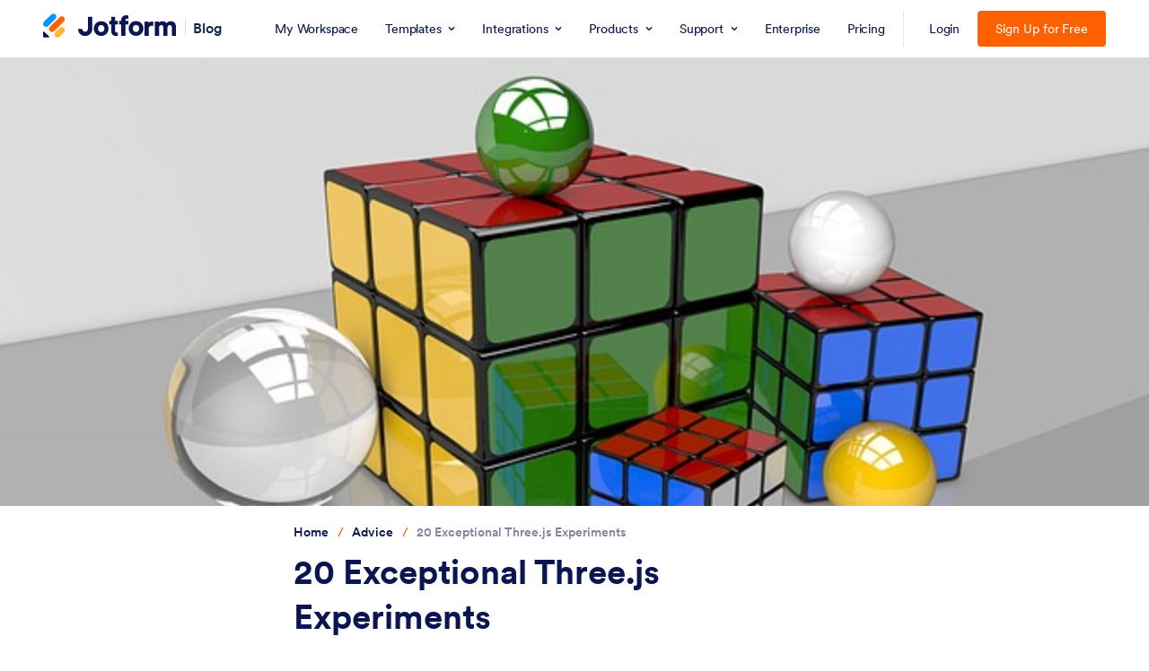

--- FILE ---
content_type: text/css
request_url: https://cdn.jotfor.ms/blog/wp-content/themes/jotblog/css/main.min.css
body_size: 40609
content:
@charset "UTF-8";button,hr,input{overflow:visible}progress,sub,sup{vertical-align:baseline}[type=checkbox],[type=radio],legend{padding:0;box-sizing:border-box}a,button{background-color:transparent}[class*="column twelve twelve"],[class*="column eight eight"],[class*="column seven seven"],[class*="column eleven eleven"],[class*="column five five"],[class*="column four four"],[class*="column ten ten"],[class*="column three three"],[class*="column two two"],[class*="column one one"],[class*="column nine nine"],[class*="column six six"]{width:100%}.container,.gradient,sub,sup{position:relative}.alternative-modal--close,html .cro--modal,html .cro--modal-close,html .cro--modal-text a{transition:all .2s linear}*,legend{box-sizing:border-box}*,:root{text-rendering:optimizeLegibility}.section-articlesdetail,main{overflow-x:hidden}.blog-articles:not(.isCategoryPage)--item,.blog-middle--articles-item,.jf-help-articles--item,.jf-help-middle--articles-item{scroll-snap-align:start;scroll-snap-stop:always}@font-face{font-family:Circular-fallback;size-adjust:105.44%;ascent-override:103%;src:local("Arial")}/*! normalize.css v8.0.1 | MIT License | github.com/necolas/normalize.css */html{line-height:1.15;-webkit-text-size-adjust:100%}body{margin:0}details,main{display:block}hr{box-sizing:content-box;height:0}code,kbd,pre,samp{font-family:monospace,monospace;font-size:1em}abbr[title]{border-bottom:none;-webkit-text-decoration:underline dotted;text-decoration:underline dotted}small{font-size:80%}sub,sup{font-size:75%;line-height:0}sub{bottom:-.25em}sup{top:-.5em}img{border-style:none}button,input,optgroup,select,textarea{font-family:inherit;font-size:100%;line-height:1.15;margin:0}button,select{text-transform:none}[type=button],[type=reset],[type=submit],button{-webkit-appearance:button}[type=button]::-moz-focus-inner,[type=reset]::-moz-focus-inner,[type=submit]::-moz-focus-inner,button::-moz-focus-inner{border-style:none;padding:0}[type=button]:-moz-focusring,[type=reset]:-moz-focusring,[type=submit]:-moz-focusring,button:-moz-focusring{outline:ButtonText dotted 1px}fieldset{padding:.35em .75em .625em}legend{color:inherit;display:table;max-width:100%;white-space:normal}textarea{overflow:auto}[type=number]::-webkit-inner-spin-button,[type=number]::-webkit-outer-spin-button{height:auto}[type=search]{-webkit-appearance:textfield;outline-offset:-2px}[type=search]::-webkit-search-decoration{-webkit-appearance:none}::-webkit-file-upload-button{-webkit-appearance:button;font:inherit}summary{display:list-item}[hidden],template{display:none}button{background-image:none}.container{margin:0 auto;padding:0 32px;max-width:690px}.container-full{max-width:1200px}.container-hero{max-width:1440px}@media screen and (max-width:1200px){.container-hero{margin:0 -6px}}.column{float:left;margin:0;padding:0}.column.u-right{float:right}.column.u-center{float:none;margin:0 auto}html[dir=rtl] .column{float:right}html[dir=rtl] .column.u-right{float:left}.line:after,.line:before{content:" ";display:table}.line:after{clear:both}[class*="column five six"],[class*="column ten twelve"]{width:83.33333333%}[class*="column eight ten"],[class*="column four five"]{width:80%}[class*="column six eight"],[class*="column three four"],[class*="column nine twelve"]{width:75%}[class*="column six ten"],[class*="column three five"]{width:60%}[class*="column eight twelve"],[class*="column six nine"],[class*="column four six"],[class*="column two three"]{width:66.66666667%}[class*="column four ten"],[class*="column two five"]{width:40%}[class*="column six twelve"],[class*="column five ten"],[class*="column four eight"],[class*="column three six"],[class*="column two four"],[class*="column one two"]{width:50%}[class*="column four twelve"],[class*="column three nine"],[class*="column two six"],[class*="column one three"]{width:33.33333333%}[class*="column three twelve"],[class*="column two eight"],[class*="column one four"]{width:25%}[class*="column two ten"],[class*="column one five"]{width:20%}[class*="column two twelve"],[class*="column one six"]{width:16.66666667%}.db,.line{display:block}[class*="column eleven twelve"]{width:91.66666667%}[class*="column ten eleven"]{width:90.90909091%}[class*="column nine ten"]{width:90%}[class*="column nine eleven"]{width:81.81818182%}[class*="column eight nine"]{width:88.88888889%}[class*="column eight eleven"]{width:72.72727273%}[class*="column seven eight"]{width:87.5%}[class*="column seven nine"]{width:77.77777778%}[class*="column seven ten"]{width:70%}[class*="column seven eleven"]{width:63.63636364%}[class*="column seven twelve"]{width:58.33333333%}[class*="column six seven"]{width:85.71428571%}[class*="column six eleven"]{width:54.54545455%}[class*="column five seven"]{width:71.42857143%}[class*="column five eight"]{width:62.5%}[class*="column five nine"]{width:55.55555556%}[class*="column five eleven"]{width:45.45454545%}[class*="column five twelve"]{width:41.66666667%}[class*="column four seven"]{width:57.14285714%}[class*="column four nine"]{width:44.44444444%}[class*="column four eleven"]{width:36.36363636%}[class*="column three seven"]{width:42.85714286%}[class*="column three eight"]{width:37.5%}[class*="column three ten"]{width:30%}[class*="column three eleven"]{width:27.27272727%}[class*="column two seven"]{width:28.57142857%}[class*="column two nine"]{width:22.22222222%}[class*="column two eleven"]{width:18.18181818%}[class*="column one seven"]{width:14.28571429%}[class*="column one eight"]{width:12.5%}[class*="column one nine"]{width:11.11111111%}[class*="column one ten"]{width:10%}[class*="column one eleven"]{width:9.09090909%}[class*="column one twelve"]{width:8.33333333%}@media screen and (min-width:769px) and (max-width:991px){[class*="laptop six eight"],[class*="laptop three four"]{width:75%}[class*="laptop two three"],[class*="laptop four six"]{width:66.66666667%}[class*="laptop three three"],[class*="laptop two two"],[class*="laptop one one"],[class*="laptop eight eight"],[class*="laptop seven seven"],[class*="laptop six six"],[class*="laptop five five"],[class*="laptop four four"]{width:100%}[class*="laptop two four"],[class*="laptop one two"],[class*="laptop four eight"],[class*="laptop three six"]{width:50%}[class*="laptop two six"],[class*="laptop one three"]{width:33.33333333%}[class*="laptop two eight"],[class*="laptop one four"]{width:25%}[class*="laptop seven eight"]{width:87.5%}[class*="laptop six seven"]{width:85.71428571%}[class*="laptop five six"]{width:83.33333333%}[class*="laptop five seven"]{width:71.42857143%}[class*="laptop five eight"]{width:62.5%}[class*="laptop four five"]{width:80%}[class*="laptop four seven"]{width:57.14285714%}[class*="laptop three five"]{width:60%}[class*="laptop three seven"]{width:42.85714286%}[class*="laptop three eight"]{width:37.5%}[class*="laptop two five"]{width:40%}[class*="laptop two seven"]{width:28.57142857%}[class*="laptop one five"]{width:20%}[class*="laptop one six"]{width:16.66666667%}[class*="laptop one seven"]{width:14.28571429%}[class*="laptop one eight"]{width:12.5%}}@media screen and (min-width:481px) and (max-width:768px){[class*="tablet four six"],[class*="tablet two three"]{width:66.66666667%}[class*="tablet six six"],[class*="tablet five five"],[class*="tablet four four"],[class*="tablet three three"],[class*="tablet two two"],[class*="tablet one one"]{width:100%}[class*="tablet three six"],[class*="tablet two four"],[class*="tablet one two"]{width:50%}[class*="tablet two six"],[class*="tablet one three"]{width:33.33333333%}[class*="tablet five six"]{width:83.33333333%}[class*="tablet four five"]{width:80%}[class*="tablet three four"]{width:75%}[class*="tablet three five"]{width:60%}[class*="tablet two five"]{width:40%}[class*="tablet one four"]{width:25%}[class*="tablet one five"]{width:20%}[class*="tablet one six"]{width:16.66666667%}}@media screen and (max-width:480px){[class*="mobile four four"],[class*="mobile three three"],[class*="mobile two two"],[class*="mobile one one"]{width:100%}[class*="mobile two four"],[class*="mobile one two"]{width:50%}[class*="mobile three four"]{width:75%}[class*="mobile two three"]{width:66.66666667%}[class*="mobile one three"]{width:33.33333333%}[class*="mobile one four"]{width:25%}}@media print{blockquote,img,pre,tr{page-break-inside:avoid}*{background:0 0!important;color:#000!important;box-shadow:none!important;text-shadow:none!important}a,a:visited{text-decoration:underline}a[href]:after{content:" (" attr(href) ")"}abbr[title]:after{content:" (" attr(title) ")"}.ir a:after,a[href^="javascript:"]:after,a[href^="#"]:after{content:""}blockquote,pre{border:1px solid #999}thead{display:table-header-group}img{max-width:100%!important}@page{margin:.5cm}h2,h3,p{orphans:3;widows:3}h2,h3{page-break-after:avoid}#jfHeaderBodyWrapper{display:none!important}}.alignnone,a img.alignnone{margin:5px 20px 20px 0}.aligncenter,a img.aligncenter,div.aligncenter{display:block;margin:5px auto}.alignright,a img.alignright{float:right;margin:5px 0 20px 20px}.alignleft,a img.alignleft{float:left;margin:5px 20px 20px 0}.wp-caption{background:#fff;border:1px solid #f0f0f0;max-width:96%;padding:5px 3px 10px;text-align:center}.wp-caption.alignleft,.wp-caption.alignnone{margin:5px 20px 20px 0}.wp-caption.alignright{margin:5px 0 20px 20px}.wp-caption img{border:0;height:auto;margin:0;max-width:98.5%;padding:0;width:auto}.gallery-caption,.wp-caption .wp-caption-text{font-size:11px;line-height:17px;margin:0;padding:0 4px 5px}.gradient{display:block;width:100%;min-height:240px}.gradient:after{content:"";width:100%;height:100%;background-repeat:repeat;top:0;left:0;position:absolute;opacity:.1}@media screen and (max-width:900px){.gradient{min-height:unset}}.gradient-1{background-image:linear-gradient(262deg,#7d2ce8 0,#4c78de 53%,#12bbcf 100%)}.gradient-2{background-image:linear-gradient(45deg,#f5e098 0,#f39a32 100%)}.gradient-3{background-image:linear-gradient(229deg,#08aeea 0,#17db82 100%)}.gradient-4{background-image:linear-gradient(44deg,#fd9d9d 0,#fb4168 100%)}.gradient-5{background-image:linear-gradient(225deg,#3ba84d 0,#96fabc 100%)}.gradient-6{background-image:linear-gradient(47deg,#ffc371 0,#ff5f6d 100%)}.gradient-7{background-image:linear-gradient(225deg,#654ea3 0,#eaafc8 100%)}.gradient-8{background-image:linear-gradient(225deg,#ec008c 0,#ffb8b8 100%)}.pattern-1:after{background:url("//cdn.jotfor.ms/blog/wp-content/themes/jotblog/img/pattern-1.svg?v=2")}.pattern-2:after{background:url("//cdn.jotfor.ms/blog/wp-content/themes/jotblog/img/pattern-2.svg?v=2")}.pattern-3:after{background:url("//cdn.jotfor.ms/blog/wp-content/themes/jotblog/img/pattern-3.svg?v=2")}.pattern-4:after{background:url("//cdn.jotfor.ms/blog/wp-content/themes/jotblog/img/pattern-4.svg?v=2")}.pattern-5:after{background:url("//cdn.jotfor.ms/blog/wp-content/themes/jotblog/img/pattern-5.svg?v=2")}.pattern-6:after{background:url("//cdn.jotfor.ms/blog/wp-content/themes/jotblog/img/pattern-6.svg?v=2")}.pattern-7:after{background:url("//cdn.jotfor.ms/blog/wp-content/themes/jotblog/img/pattern-7.svg?v=2")}.pattern-8:after{background:url("//cdn.jotfor.ms/blog/wp-content/themes/jotblog/img/pattern-8.svg?v=2")}.pattern-9:after{background:url("//cdn.jotfor.ms/blog/wp-content/themes/jotblog/img/pattern-9.svg?v=2")}.pattern-10:after{background:url("//cdn.jotfor.ms/blog/wp-content/themes/jotblog/img/pattern-10.svg?v=2")}.pattern-11:after{background:url("//cdn.jotfor.ms/blog/wp-content/themes/jotblog/img/pattern-11.svg?v=2")}.pattern-12:after{background:url("//cdn.jotfor.ms/blog/wp-content/themes/jotblog/img/pattern-12.svg?v=2")}html .cro--modal{visibility:hidden;opacity:0;z-index:-1;font-family:Circular,Circular-fallback,-apple-system,BlinkMacSystemFont,"Segoe UI",roboto,oxygen-sans,ubuntu,cantarell,"Helvetica Neue",sans-serif;position:fixed;top:0;left:0;width:100%;height:100%;display:flex;align-items:center;justify-content:center}html .cro--modal:before{content:"";position:absolute;z-index:1;width:100%;height:100%;background:rgba(10,21,81,.82)}html .cro--modal-container{position:relative;overflow:hidden;z-index:2;width:568px;background-color:#fff;padding:30px;border-radius:7px;text-align:center;margin:20px}html .cro--modal-container:before{content:"";position:absolute;left:0;top:0;width:100%;height:16px;background-color:#F26322}html .cro--modal-close{cursor:pointer;width:25px;height:25px;position:absolute;right:15px;top:30px;background-image:url("https://cdn.jotfor.ms/blog/wp-content/themes/jotblog/img/icons/close.svg");background-repeat:no-repeat;background-size:100%;background-position:center;opacity:.5}html .cro--modal-close:hover{opacity:1}html .cro--modal-image{width:100%}html .cro--modal-image img{width:100%;height:auto}html .cro--modal-text{text-align:center;display:flex;align-items:center;justify-content:center;flex-direction:column;max-width:500px;margin-left:auto;margin-right:auto}html .cro--modal-text p{margin:10px 0;color:#0A1551;font-weight:700;font-size:35px;line-height:1.3}html .cro--modal-text .cro--modal-cta{text-decoration:none;color:#fff;background-color:#0098FF;max-width:450px;font-weight:400;font-size:26px;line-height:1.2;padding:10px 12px;border-radius:4px;margin:40px}html .cro--modal-text .cro--modal-cta:hover{background-color:#33adff}html .cro--modal-text .cro--modal-bottom-link{text-decoration:none;color:#C3C9DB}html .cro--modal-text .cro--modal-bottom-link:hover{color:#a3acc8}@media screen and (max-width:768px){html .cro--modal-close{width:14px;height:14px}html .cro--modal-container{border-radius:4px}html .cro--modal-text p{font-size:22px}html .cro--modal-text .cro--modal-cta{font-size:16px;margin:10px 0 30px}html .cro--modal-text .cro--modal-bottom-link{font-size:14px}}html .cro--modal .summerapp2022{display:none}html .cro--modal.e-sign-modal .cro--modal-container{background-image:url("https://cdn.jotfor.ms/blog/wp-content/themes/jotblog/img/sign.svg");background-repeat:no-repeat;background-size:100% auto;background-position:top 100px center}html .cro--modal.e-sign-modal .cro--modal-image{max-width:274px;margin:40px auto 10px}html .cro--modal.e-sign-modal .cro--modal-text p{font-size:34px}html .cro--modal.e-sign-modal .cro--modal-text .cro--modal-cta{margin:20px 10px 10px;padding:14px 16px}html .cro--modal.e-sign-modal .cro--modal-text .cro--modal-bottom-link{font-size:18px}html .cro--modal.jotform-alternative-uxr-modal .cro--modal-container{width:100%;max-width:700px;padding:0}html .cro--modal.jotform-alternative-uxr-modal .cro--modal-container iframe{display:block;min-height:31.25rem}@media screen and (max-width:768px){html .cro--modal.jotform-alternative-uxr-modal .cro--modal-container{margin:0!important;border-radius:0}html .cro--modal.jotform-alternative-uxr-modal .cro--modal-container iframe{min-height:100vh}}html.cro-modal-on{overflow:hidden}html.cro-modal-on .cro--modal{opacity:1;visibility:visible;z-index:8020}.grecaptcha-badge,.help-wp #imgData{visibility:hidden}html.cro-modal-on .cro--modal-container{animation:appearEffect .2s ease-out}@keyframes appearEffect{0%{transform:matrix3d(.5,0,0,0,0,.5,0,0,0,0,1,0,0,0,0,1)}50%{transform:matrix3d(1.03,0,0,0,0,1.03,0,0,0,0,1,0,0,0,0,1)}75%{transform:matrix3d(.98,0,0,0,0,.98,0,0,0,0,1,0,0,0,0,1)}100%{transform:matrix3d(1,0,0,0,0,1,0,0,0,0,1,0,0,0,0,1)}}@keyframes star-fall{100%,20%{right:-100%}}@keyframes star-blink{10%{opacity:1}100%,14%{opacity:.3}}.alternative-modal{background:radial-gradient(50% 50% at 50% 50%,#571cff 0,#22076f 100%);max-width:100%;width:680px;min-height:490px;margin:auto;display:flex;flex-direction:column;align-items:flex-start;padding:80px;position:relative;z-index:2}.alternative-modal--close{cursor:pointer;width:24px;height:24px;position:absolute;right:16px;top:16px;background-image:url("https://cdn.jotfor.ms/blog/wp-content/themes/jotblog/img/icons/close.svg");background-repeat:no-repeat;background-size:100%;background-position:center;opacity:.5}.alternative-modal--close:hover{opacity:1}.alternative-modal--text{font-size:36px;line-height:48px;font-weight:700;color:#fff;display:flex;flex-direction:column}.alternative-modal--logo{margin-top:30px}.alternative-modal--logo img{width:260px;height:auto}.alternative-modal--button{background:#ff6100;color:#fff;border-radius:4px;text-decoration:none;margin-top:20px;padding:16px 48px;font-size:24px;min-width:260px;position:relative;overflow:hidden;text-align:center}.alternative-modal--button span{position:relative;z-index:1}.alternative-modal--button:before{content:"";position:absolute;top:0;bottom:0;width:40px;height:100%;background-color:#fff;left:-55px;transform:skewX(-20deg)}.alternative-modal--image{position:absolute;top:0;right:0;pointer-events:none;-webkit-user-select:none;user-select:none}.alternative-modal--image img{width:100%;height:auto}@media screen and (max-width:680px){.alternative-modal{padding:40px;min-height:auto}.alternative-modal--wrapper{padding:16px}.alternative-modal--image{display:none}.alternative-modal--text{font-size:24px;line-height:32px}.alternative-modal--logo{margin-top:18px}.alternative-modal--logo img{width:160px}.alternative-modal-button{margin-top:18px;padding:8px 12px;min-width:160px;font-size:16px}}html.cro-modal-on .alternative-modal--text .text-1{animation-duration:.5s;animation-delay:.1s}html.cro-modal-on .alternative-modal--text .text-2{animation-duration:.5s;animation-delay:.2s}html.cro-modal-on .alternative-modal--text .text-3{animation-duration:.5s;animation-delay:.6s}html.cro-modal-on .alternative-modal--logo{animation-duration:1s;animation-delay:1.9s}html.cro-modal-on .alternative-modal--button{animation-duration:1s;animation-delay:2.9s}html.cro-modal-on .alternative-modal--button:before{animation:slideIn 3s ease 3.2s 1}html.cro-modal-on .opacity-animation{animation-timing-function:ease;animation-name:opacityAnimation;animation-iteration-count:1;animation-fill-mode:both}@keyframes opacityAnimation{0%{opacity:0}100%{opacity:1}}@keyframes slideIn{0%,100%{left:-55px;opacity:.3}50%{left:calc(100% + 13px)}}.jfiz-image-wrapper{position:relative;display:inline-block}.jfiz-image-wrapper:hover .jfiz-download-btn{opacity:1}.jfiz-image-wrapper .jfiz-download-btn{position:absolute;bottom:10px;right:10px;background-color:rgba(5,12,52,.7);color:#fff!important;padding:8px;border-radius:50%;width:40px!important;height:40px!important;display:flex!important;align-items:center;justify-content:center;text-decoration:none;opacity:0;transition:opacity .3s ease,background-color .3s ease;z-index:100}.jfiz-image-wrapper .jfiz-download-btn:hover,.jfiz-modal{background-color:rgba(5,12,52,.9)}.jfiz-image-wrapper .jfiz-download-btn svg{width:20px;height:20px}.jfiz-image-wrapper .jfiz-zoomable,.jfiz-image-wrapper [data-jfiz=true]{cursor:zoom-in}.jfiz-modal{display:none;position:fixed;z-index:9999;top:0;left:0;width:100%;height:100%}.jfiz-modal .jfiz-close{position:absolute;top:15px;right:25px;color:#fff;width:40px;height:40px;cursor:pointer;z-index:1000;display:flex;align-items:center;justify-content:center}.jfiz-modal .jfiz-close svg{width:24px;height:24px}.jfiz-modal .jfiz-modal-content{position:relative;width:100%;height:100%;display:flex;justify-content:center;align-items:center;flex-direction:column}.jfiz-modal .jfiz-modal-content #jfiz-modal-img{max-width:90%;max-height:80vh;object-fit:contain;transform-origin:center;transition:transform .3s ease}.articles img,.old-section-featured img{object-fit:cover}.jfiz-modal .jfiz-modal-content .jfiz-zoom-controls{position:absolute;bottom:40px;left:50%;transform:translateX(-50%);background-color:rgba(255,255,255,.2);padding:10px;border-radius:5px;display:flex;gap:10px}.jfiz-modal .jfiz-modal-content .jfiz-zoom-controls button{background-color:#fff;border:none;padding:8px;cursor:pointer;border-radius:3px;display:flex;align-items:center;justify-content:center;transition:background-color .3s ease}.jfiz-modal .jfiz-modal-content .jfiz-zoom-controls button:hover{background-color:#e6e6e6}.jfiz-modal .jfiz-modal-content .jfiz-zoom-controls button svg{width:20px;height:20px}.jfiz-download-modal{background-color:#4CAF50!important;color:#fff!important}.jfiz-download-modal:hover{background-color:#45a049!important}html.is-enterprise body.landing-articles .jfRHeader--mobile-nav,html.is-enterprise body.landing-articles .jfRHeader--nav{display:none!important}html.is-enterprise body.landing-articles .jfRHeader--container>div{width:auto!important}body[data-noupe-blog=true] *{font-family:Plus Jakarta Sans,sans-serif!important}.comments,.section-articleshare-new,.section-featured,.section-oldfeatured,.section-oldfeatured h1,.section-widget-footer,:root{font-family:Circular,Circular-fallback,-apple-system,BlinkMacSystemFont,"Segoe UI",roboto,oxygen-sans,ubuntu,cantarell,"Helvetica Neue",sans-serif}body[data-noupe-blog=true] main{min-height:calc(100vh - 179px)}body[data-noupe-blog=true] .jfRHeader .jfRHeader--logo-link{transform:translateY(4px)}body[data-noupe-blog=true] .jfRHeader .jfRHeader--custom-cta,body[data-noupe-blog=true] .jfRHeader .jfRHeader--nav-menu-item>a,body[data-noupe-blog=true] .jfRHeader .jfRHeader--nav-menu-item>button{font-size:1.125rem!important}body[data-noupe-blog=true] .jfRHeader .jfRHeader--custom-cta{background-color:#0a0807!important;padding:10px 20px;border-radius:6px;-webkit-margin-start:12px;margin-inline-start:12px}body[data-noupe-blog=true] .jfRHeader .jfRHeader--custom-cta:hover{background-color:#382e35!important}body[data-noupe-blog=true] .jfRHeader .jfRHeader--nav.jfRHeader--nav-efc .jfRHeader--nav-menu-item:not(.hasSubMenu)>a:after,body[data-noupe-blog=true] .jfRHeader .jfRHeader--nav.jfRHeader--nav-efc .jfRHeader--nav-menu-item:not(.hasSubMenu)>a:before{bottom:12px;z-index:1}body[data-noupe-blog=true] .jfRHeader .jfRHeader--logo-link img{max-height:40px}@media screen and (max-width:1024px){body[data-noupe-blog=true] .jfRHeader .jfRHeader--nav-menu-item>a,body[data-noupe-blog=true] .jfRHeader .jfRHeader--nav-menu-item>button{padding:12px!important}}body[data-noupe-blog=true] .noupe-footer{display:flex;flex-direction:column;width:100%;align-items:center;justify-content:center;font-size:1rem;color:#fff;background-color:#0a0807;border-top:1px solid #3c3337;margin-top:2.5rem}body[data-noupe-blog=true] .noupe-footer .noupe-footer-first-row{display:flex;align-items:center;justify-content:center;padding-block:24px;padding-inline:12px;width:100%}body[data-noupe-blog=true] .noupe-footer .noupe-footer-first-row a{color:#fff;transition:all .2s linear;display:flex;align-items:center;justify-content:center;text-align:center}body[data-noupe-blog=true] .noupe-footer .noupe-footer-first-row a:hover{color:#d200d3}body[data-noupe-blog=true] .noupe-footer .noupe-footer-first-row a:not(:last-child):after{content:"";width:1px;height:18px;background-color:#8c8c8c;display:inline-flex;margin-inline:36px}body[data-noupe-blog=true] .noupe-footer .noupe-footer-bottom{background-color:#0a0807;padding:16px}body[data-noupe-blog=true] .noupe-footer .noupe-footer-bottom--inner{max-width:1108px;margin:0 auto;color:#8c8c8c;text-align:center;font-size:12px;line-height:18px}body[data-noupe-blog=true] .noupe-footer .noupe-footer-bottom--inner a{color:#fff;text-decoration:underline}body[data-noupe-blog=true] .noupe-footer .noupe-footer-last-row{display:flex;font-size:14px;text-align:center;background-color:#3c3337;padding:6px 12px;align-items:center;justify-content:center;padding-block:12px;padding-inline:12px;gap:12px;width:100%}body[data-noupe-blog=true] .noupe-footer .languageSelector{position:relative;display:flex;align-items:center;cursor:pointer;background:0 0;border:none;color:#fff}body[data-noupe-blog=true] .noupe-footer .languageSelector .icon-globe{width:1.5rem;height:1.5rem}body[data-noupe-blog=true] .noupe-footer .languageSelector .languageSelector--label{margin:0 .5rem;font-size:.95rem;white-space:nowrap}body[data-noupe-blog=true] .noupe-footer .languageSelector .icon-arrow{width:1.2rem;height:1.2rem}body[data-noupe-blog=true] .noupe-footer .languageSelector .languageSelector--dropdown{position:absolute;bottom:100%;right:0;margin-bottom:.5rem;background:#434a60;border-radius:6px;box-shadow:0 4px 10px rgba(0,0,0,.4);flex-direction:column;overflow:hidden;z-index:10}body[data-noupe-blog=true] .noupe-footer .languageSelector .languageSelector--dropdown #languageSelectorListbox{width:100%;display:flex;flex-direction:column}body[data-noupe-blog=true] .noupe-footer .languageSelector .languageSelector--dropdown.is-visible{display:flex}body[data-noupe-blog=true] .noupe-footer .languageSelector .languageSelector--dropdown.is-hidden{display:none}body[data-noupe-blog=true] .noupe-footer .languageSelector .languageSelector--dropdown button{background:0 0;border:none;color:#fff!important;text-align:left;padding:.75rem 1rem;font-size:.9rem;height:3rem;width:100%;cursor:pointer;transition:background .2s ease}:root,a{color:#0A1551}body[data-noupe-blog=true] .noupe-footer .languageSelector .languageSelector--dropdown button:hover{background:#33384a}body[data-noupe-blog=true] .noupe-footer .languageSelector .languageSelector--dropdown button.active{background:#292D3C}@media screen and (max-width:1024px){body[data-noupe-blog=true] .noupe-footer .noupe-footer-first-row a:not(:last-child):after{margin-inline:18px}}@media screen and (max-width:768px){body[data-noupe-blog=true] .noupe-footer .noupe-footer-first-row{flex-direction:column;gap:18px}body[data-noupe-blog=true] .noupe-footer .noupe-footer-first-row a:not(:last-child):after{display:none}body[data-noupe-blog=true] .noupe-footer .language-selector{align-self:flex-end;margin-top:1rem}}*{-moz-font-feature-settings:"liga","kern"}:root{font-size:16px;line-height:1.4;-webkit-font-smoothing:antialiased;-moz-osx-font-smoothing:grayscale}html{scroll-behavior:smooth;overflow-y:scroll}button{border:0;outline:0}img{max-width:100%;vertical-align:bottom}@media screen and (-ms-high-contrast:active),(-ms-high-contrast:none){img{max-height:100%}}a{text-decoration:underline}.magnet-button{text-decoration:none!important}.magnet-button.color-navy-500{color:#343c6a!important}.magnet-button.color-white{color:#fff!important}@media screen and (max-width:900px){.container-for-sidebar{padding:0!important}}@media screen and (max-width:480px){.container{padding:0 1rem}}@media screen and (min-width:481px) and (max-width:768px){.container{padding:0 1.5rem}}::selection{background:#04a4cc;color:#fff;text-shadow:none}.hide{display:none!important}.oh{overflow:hidden}.no-text,.text-truncate{white-space:nowrap;overflow:hidden}.section-menu{position:relative;background:#f1f3f5;color:#000}.section-menu .navbar{display:flex;justify-content:space-between;align-items:center}.section-menu .navbar .nav-right{display:flex}.section-menu .mobile-categories{cursor:pointer;transition:.2s all;border:none;padding:14px 0;background:#fff;color:#555;font-weight:700;display:none;position:relative}.section-menu .mobile-categories:after{content:"";position:relative;display:inline-block;width:0;height:0;border-left:5px solid transparent;border-right:5px solid transparent;border-top:7px solid #555;margin-left:14px}html[dir=rtl] .section-menu .mobile-categories:after{margin-left:0;margin-right:14px}@media screen and (max-width:980px){.section-menu .mobile-categories{display:block;font-size:16px;font-weight:700}.section-menu .mobile-categories+ul,.section-menu .mobile-categories+ul li:nth-of-type(1){display:none}.section-menu .mobile-categories+ul li{background:#f1f3f5;border-bottom:2px solid #fff}.section-menu .mobile-categories+ul.active{display:block;position:absolute;z-index:90;background:#fff;padding:0;left:0;right:0;top:46px;width:100%}}.section-menu ul{margin:0;padding:6px 0 0;width:100%}.section-menu ul>li{display:inline-block;-webkit-margin-end:16px;margin-inline-end:16px;font-size:1rem;padding:0;text-align:center;position:relative}@media screen and (max-width:1024px){.section-menu ul>li{-webkit-margin-end:8px;margin-inline-end:8px}.section-menu ul>li:first-child a{font-size:18px}}@media screen and (max-width:980px){.section-menu ul>li{width:100%;-webkit-margin-end:0;margin-inline-end:0}.section-menu ul>li a{display:block!important}}.section-menu ul>li.has-sub-menu>a,.section-menu ul>li.has-sub-menu>h1{cursor:pointer;position:relative}.section-menu ul>li.has-sub-menu>a:hover:not(:focus)~ul,.section-menu ul>li.has-sub-menu>h1:hover:not(:focus)~ul{display:block}.section-menu ul>li.has-sub-menu>.more-link{background-color:transparent;border:none;display:inline-block;font-size:11px;line-height:20px;padding:16px 4px 16px 0}.section-menu ul>li.has-sub-menu>.more-link:hover:not(:focus)~ul{display:block}.section-menu ul>li ul.submenu{display:none;position:absolute;left:0;font-size:20px;z-index:1;background:#fff;padding:20px!important;box-shadow:0 2px 3px 0 #adadad;border-radius:3px;width:180px;text-align:left}#new-theme:not(.single-post) article:hover,.grid-style article:hover,.new-theme:not(.single-post) article:hover{box-shadow:none}html[dir=rtl] .section-menu ul>li ul.submenu{text-align:right;left:inherit;right:0}.section-menu ul>li ul.submenu:hover{display:block}@media screen and (max-width:980px){.section-menu ul>li ul.submenu{display:block;position:relative;width:100%;background:0 0;box-shadow:none;padding:0 0 20px!important}}.section-menu ul>li ul.submenu li{display:block;width:100%;font-size:initial;font-weight:initial;margin:0!important;padding:0!important;text-align:left}html[dir=rtl] .section-menu ul>li ul.submenu li{text-align:right}@media screen and (max-width:980px){.section-menu ul>li ul.submenu li{text-align:center;border-bottom:none}.section-menu ul>li ul.submenu li:hover a{color:#e65800!important;font-weight:700!important;background:0 0!important}}.section-menu ul>li ul.submenu li:hover a{color:#e65800!important;font-weight:700!important}.section-menu ul>li ul.submenu li a{transition:initial;display:block;color:#0A1551;font-size:initial!important;font-weight:initial!important;margin:0 0 10px!important;padding:0!important}@media all and (-ms-high-contrast:none),(-ms-high-contrast:active){.section-menu ul>li ul.submenu li a{font-size:1rem!important;font-weight:500!important}}.section-menu ul>li ul.submenu li:last-child a{margin:0!important}.section-menu ul>li h1{font-weight:700;padding:0;font-size:24px;white-space:nowrap;overflow:hidden;text-overflow:ellipsis;display:inline-block;width:219px;margin:0 0 -9px;text-align:left}.section-menu ul>li.active a,.section-menu ul>li:hover a{background:#fff;color:#555;font-weight:700}.section-menu ul>li>a{transition:.2s all;display:inline-block;border:none;padding:18px 30px;background:0 0;color:#93a1af;font-weight:700;text-decoration:none}.article-serie-section-content a{color:#0075E3;transition:all .2s linear}.article-serie-section-content a:hover{color:#0066C3}.article-serie-section-content ol,.article-serie-section-content ul{list-style-type:disc;padding:0 2em;margin:1.5rem 0}.article-serie-section-content ol li ul,.article-serie-section-content ul li ul{margin-top:0;list-style-type:circle}.article-serie-section-content ol{list-style-type:decimal}.article-serie-section-content>.wp-block-heading{margin:2.5rem 0 0}article{margin:0 20px 20px;font-size:1rem;transition:all .2s}@media screen and (max-width:480px){.author article:not(.jf-help-card),.d-category article:not(.jf-help-card),.home.blog article:not(.jf-help-card){border-bottom:1px solid #CBCBCB;padding-bottom:30px;margin-bottom:30px}}article.post{margin:0}.articles-heading .title{color:#0A1551;font-size:25px;font-weight:700;display:flex;width:100%;margin-bottom:24px}.articles-heading .title a{color:#0A1551}.articles-heading .title:after{flex:1;display:inline-block;content:"";height:1px;background:#979797;margin:auto 0 8px 16px}figure.wp-block-gallery.has-nested-images{display:flex;column-gap:12px}.articles{text-align:center}.articles>.line>.column{min-height:390px}.articles .figure{margin:0;width:100%;height:200px;position:relative;overflow:hidden;background:#d7e0e5;border-radius:4px}.articles .figure .placeholder-img{position:absolute;left:0;top:0;bottom:0;right:0;object-fit:cover;object-position:center;width:100%;height:200px}.articles .figure .featured-img-wrapper{position:relative;width:100%;height:100%}.articles .figure .featured-img-wrapper .featured-img-fix{width:100%;height:100%}.articles .figure .featured-img-wrapper:after{background:rgba(0,0,0,.08);bottom:0;content:"";left:0;opacity:0;position:absolute;right:0;top:0;transition:opacity .2s}.articles .box-content,.articles .box-content p{background:#f1f3f5;border-radius:0 0 4px 4px;border-top:0;line-height:1.5em;text-align:center;transition:all .2s ease-in-out}.articles .figure-image{width:100%}.articles img{width:100%;height:200px}.articles .box-content{color:#343c6a;font-size:14px;padding:14px 24px 20px;min-height:142px}@media screen and (min-width:481px) and (max-width:768px){.articles .box-content{min-height:173px}}@media only screen and (max-width:480px){.articles .box-content{min-height:unset}}.articles .box-content .category,.articles .box-content .category a{font-weight:500;display:block;letter-spacing:.75px;margin-bottom:2px;font-size:13px;padding:2px 0;text-decoration:none}.articles .box-content p{margin:0;color:#0A1551;font-size:1rem;font-weight:400;min-height:50px;max-height:115px}.articles.results{text-align:unset}.author-content-wp{padding:2rem 3rem}@media screen and (max-width:480px),screen and (min-width:481px) and (max-width:768px){.author-content-wp{padding:2rem 1rem}}.author-content-wp .author-content{position:relative;border-radius:24px;background:linear-gradient(180deg,#F9F9FF 0,#F9F9FF 100%);width:100%;max-width:81rem;margin:0 auto;padding:72px;display:flex;flex-direction:column;align-items:center;justify-content:center;text-align:center;overflow:hidden}.author-content-wp .author-content:before{content:"";pointer-events:none;background-image:url("https://cdn.jotfor.ms/blog/wp-content/themes/jotblog/img/n-blog/jotform-box-bg.svg");background-repeat:no-repeat;background-position:right top;background-size:auto 90%;position:absolute;width:100%;height:100%;top:0;right:0}.author-content-wp .author-content .image{margin:0 auto 20px;width:128px;height:128px;border-radius:50%;overflow:hidden}@media screen and (max-width:480px),screen and (min-width:481px) and (max-width:768px){.author-content-wp .author-content{padding:2rem}.author-content-wp .author-content .image{width:84px;height:84px}}.author-content-wp .author-content .image img,.section-featured{width:100%;height:100%}.author-content-wp .author-content .name{color:#22216D;font-size:24px;font-weight:600;margin:0 0 32px}.author-content-wp .author-content .info{font-size:16px;line-height:24px;margin:0 auto;max-width:53.5rem;color:#6C73A8;text-align:center}@media screen and (max-width:480px),screen and (min-width:481px) and (max-width:768px){.author-content-wp .author-content .name{font-size:16px}.author-content-wp .author-content .info{text-align:left;font-size:14px}}.author-content-wp .author-content .info a{text-decoration:none;color:#0075E3;transition:all .2s;font-weight:500}.author-content-wp .author-content .info a:hover{color:#0066C3}.article-btn-wrapper{text-align:center;margin:20px 0}body.landing-articles .section-articlesdetail{padding-bottom:6rem}.section-articlesdetail .title{margin:30px 0;font-size:38px;font-weight:700}@media screen and (max-width:480px){.section-articlesdetail .title{font-size:26px}}.section-articlesdetail .title.series{margin:0;line-height:1.4;font-size:36px;color:#FFF}@media screen and (max-width:900px){.section-articlesdetail .title.series{font-size:24px;line-height:1.2}}#wv-player{left:0;border-right:1px solid #bfbfbf;border-left:0}.section-featured{background:#ffbf5c;background-size:562px 315px;min-height:420px;max-height:420px;text-align:center;position:relative;overflow:hidden;display:flex;align-items:center;justify-content:center}.section-featured .section-featured-image{position:absolute;top:0;left:0;right:0;bottom:0;width:100%;height:100%;z-index:0;overflow:hidden}.section-featured .section-featured-image img{width:250px;height:auto;position:absolute;bottom:0;left:0;right:0;top:initial;margin:0 auto}.section-featured .section-hero-image{position:relative}.section-featured .section-hero-image img{width:26.875rem;height:auto}.section-featured .container{position:relative;z-index:1;max-width:1600px}.section-featured .container:empty{display:none}.section-featured .featured{margin:52px 0 0}.section-featured .category{color:#fff;display:inline-block;line-height:1.6em;opacity:.75;margin:8px 0;font-size:16px;letter-spacing:.5px;text-transform:uppercase;transform:all .2s ease;font-weight:700}.section-featured .title{transform:font-size .25s ease;color:#fff;font-weight:600;line-height:1.3em;opacity:1;margin:8px 0 250px;font-size:38px}@media screen and (min-width:481px) and (max-width:768px){.section-featured .title{font-size:30px}}@media screen and (max-width:480px){.section-featured{background-size:280px 170px!important;min-height:164px}.section-featured .section-hero-image{height:13.75rem;max-height:unset;overflow:hidden}.section-featured .title{font-size:26px;margin:8px 0 165px}}.section-oldfeatured .container{max-width:960px;margin:0 auto;padding:0;width:100%}.section-oldfeatured .section-featured-image{width:100%;height:100%;max-height:500px;overflow:hidden;position:relative}.section-oldfeatured .section-featured-image img{width:100%;height:auto;z-index:-1;position:relative}.section-oldfeatured .section-featured-image img.lazyloaded{z-index:11}.section-oldfeatured .section-featured-image img.lazyloaded~.gradient-lazyload{opacity:0}.section-oldfeatured .section-featured-image .gradient-lazyload{transition:all .2s;position:relative;position:absolute;top:0;height:100%;z-index:10;background:linear-gradient(90deg,#fefefe 0,#eee 48%,#fefefe 100%)}@media screen and (max-width:768px){.section-oldfeatured .section-featured-image{max-height:18.75rem}}.section-oldfeatured h1{font-size:2.2rem;margin:.67em 0 0}@media screen and (max-width:865px){.section-oldfeatured h1{margin:0;font-size:1.6rem}}.section-oldfeatured .featured-info{text-align:center;margin:50px 0}@media screen and (max-width:865px){.section-oldfeatured .featured-info{margin:20px 0}}.section-oldfeatured .featured-info .date,.section-oldfeatured .featured-info .name{color:#444}.section-oldfeatured .featured-info .date a,.section-oldfeatured .featured-info .name a{color:#eb641e;text-decoration:none}.section-oldfeatured .featured-info .name:after,.section-oldfeatured .featured-info .name:before{background:#444}.section-oldfeatured .featured{max-width:690px;margin:0 auto;width:100%}.section-oldfeatured .featured a{display:block}.section-oldfeatured .breadcrumb,.section-oldfeatured .title{max-width:690px;margin-left:auto;margin-right:auto}::-webkit-input-placeholder{color:#a0a0a0}::-moz-placeholder{color:#a0a0a0}:-ms-input-placeholder{color:#a0a0a0}:-moz-placeholder{color:#a0a0a0}.comments{max-width:690px;margin:50px auto 0;padding:0 1.5rem}.comments .c-title{font-size:1.4rem;font-weight:700;margin:100px 0 30px;color:#0A1551}.comments .jotComments{margin:0 0 3.125rem;padding:0;list-style:none}.comments .jotComments li{width:100%;margin-top:25px;padding-top:25px;font-size:1rem;border-top:1px solid #dbdfe4}.comments .jotComments li.comment:first-child{border-top:none;margin-top:0}.comments .jotComments li .comment-body{display:flex;gap:26px;width:100%;padding:0 20px}.comments .jotComments li .comment-author{width:90px;height:90px;min-width:90px}@media screen and (max-width:480px){.section-oldfeatured .section-featured-image{max-height:15rem}.comments .jotComments li .comment-body{flex-direction:column}.comments .jotComments li .comment-author{width:50px;height:50px;min-width:50px}}.comments .jotComments li .comment-author img{border-radius:100%;vertical-align:top;width:100%;height:100%;max-width:100%;margin:0}.comments .jotComments li .comment-meta{width:100%;text-align:left}.comments .jotComments li .comment-meta .fn{font-size:1.1rem;font-weight:600}.comments .jotComments li .comment-meta .time,.comments .jotComments li .comment-meta time{font-size:.875rem;font-weight:400;margin:0}.comments .jotComments li .comment-meta br{display:block;width:100%!important;height:10px!important;content:""}.browser-name-firefox .comments .jotComments li .comment-meta br{all:unset}.comments .jotComments li[dir=rtl] .comment-meta{text-align:right}.comments .jotComments-write{margin-bottom:100px}.comments .jotComments-write input[type=text],.comments .jotComments-write textarea{width:100%;border:1px solid #ccc;padding:1%;font-size:1rem;margin-bottom:.5rem;color:#0A1551}.comments .jotComments-write input[type=text]:disabled,.comments .jotComments-write textarea:disabled{background:#ddd;color:#8a8a8a}.comments .jotComments-write .comment-error:not(:empty){margin:10px 0;font-size:14px;background:rgba(252,250,0,.36);padding:10px 20px;color:#0A1551}.comments .comment-load-more-container{display:flex;margin:20px 0 60px;padding-top:30px;width:100%;align-items:center;justify-content:center;border-top:1px solid #dbdfe4}.comments .actionbutton{padding:.5rem 2.4rem;background:#ef6530;color:#fff;border-radius:2rem;font-size:1rem;border:none}.comments .comment-respond{font-size:1rem;margin:70px 0 0}.comments .comment-respond p{font-size:1rem}.comments .comment-respond textarea{display:block}.featured-info{margin:0 auto 20px;display:flex;align-items:center;gap:24px;font-size:.9rem;flex-wrap:wrap}.featured-info .featured-info-row{position:relative;display:flex;align-items:center;gap:4px;flex-wrap:wrap}.featured-info.series-header{margin:20px 0 0;color:#fff;z-index:1;font-size:1rem}@media screen and (max-width:900px){.featured-info.series-header{text-align:center;margin:20px auto;left:0;right:0}}.featured-info.series-header .image{border:2px solid #fff}.featured-info.series-header .name a{color:#fff}.featured-info.series-header .name:after{background:#fff}.featured-info .image{width:40px;height:40px;border-radius:50%;overflow:hidden}.featured-info .image img{width:100%;height:auto}.featured-info.no-date .name:after{display:none}.featured-info .name{margin:0;padding:0;font-weight:600;position:relative}.featured-info .name a{color:#eb641e}.featured-info .date{font-weight:600}.featured-info .i{font-style:italic}main{width:100%;position:relative;transition:all .2s}main.animate{margin-bottom:0;transform-origin:top;transform:scale3d(.9,.9,1)}.articlesdetail-author-section-header,.articlesdetail-contributor-section-header{position:absolute;left:0;top:-13px;background:#fff;padding:2px 10px 2px 0;font-size:10px}html[dir=rtl] .articlesdetail-author-section-header,html[dir=rtl] .articlesdetail-contributor-section-header{left:inherit;right:0;padding:2px 0 2px 10px}.articlesdetail-author-section,.articlesdetail-contributor-section{border-top:1px solid #ccc;padding:50px 0 0;position:relative;margin:60px 0 0;margin-bottom:0!important}.articlesdetail-author-section .articlesdetail-author-image,.articlesdetail-contributor-section .articlesdetail-author-image{display:inline-block;vertical-align:middle;width:100px;height:100px;border-radius:50%;overflow:hidden}@media screen and (max-width:768px){.articlesdetail-author-section .articlesdetail-author-image,.articlesdetail-contributor-section .articlesdetail-author-image{vertical-align:top;width:48px;height:48px}}.articlesdetail-author-section .articlesdetail-author-image img,.articlesdetail-contributor-section .articlesdetail-author-image img{width:100%;height:100%;margin:0}.articlesdetail-author-section .articlesdetail-author-detail,.articlesdetail-contributor-section .articlesdetail-author-detail{display:inline-block;vertical-align:middle;width:calc(100% - 110px);padding-left:20px;color:#343c6a}html[dir=rtl] .articlesdetail-author-section .articlesdetail-author-detail,html[dir=rtl] .articlesdetail-contributor-section .articlesdetail-author-detail{padding-left:0;padding-right:20px}.articlesdetail-author-section .articlesdetail-author-detail .author,.articlesdetail-contributor-section .articlesdetail-author-detail .author{font-size:16px;font-weight:700}.articlesdetail-author-section .articlesdetail-author-detail .author a,.articlesdetail-contributor-section .articlesdetail-author-detail .author a{color:initial;text-decoration:none;transition:all .2s}.articlesdetail-author-section .articlesdetail-author-detail .author a:hover,.articlesdetail-contributor-section .articlesdetail-author-detail .author a:hover{border-bottom:1px solid #343c6a}.articlesdetail-author-section .articlesdetail-author-detail .info,.articlesdetail-contributor-section .articlesdetail-author-detail .info{font-size:14px}@media screen and (max-width:480px){.articlesdetail-author-section .articlesdetail-author-detail .author,.articlesdetail-contributor-section .articlesdetail-author-detail .author{margin-top:8px}.articlesdetail-author-section .articlesdetail-author-detail .info,.articlesdetail-contributor-section .articlesdetail-author-detail .info{display:block;left:0;position:relative;margin-left:-60px;width:calc(100vw - 36px);margin-top:20px}}@media screen and (max-width:768px){.articlesdetail-author-section .articlesdetail-author-detail,.articlesdetail-contributor-section .articlesdetail-author-detail{width:calc(100% - 56px);padding-left:10px}html[dir=rtl] .articlesdetail-author-section .articlesdetail-author-detail,html[dir=rtl] .articlesdetail-contributor-section .articlesdetail-author-detail{padding-right:10px}}.wpmat-contributors-wrapper{display:none!important}.sendcomment-author,.sendcomment-infos{display:inline-block;vertical-align:top}.sendcomment-author{width:80px;height:80px;border-radius:50%;overflow:hidden}.sendcomment-author img{width:100%;height:100%;margin:0}.sendcomment-infos{width:calc(100% - 86px);padding:0 0 0 20px}html[dir=rtl] .sendcomment-infos{padding:0 20px 0 0}.sendcomment-infos .comment-area-wp{border-radius:5px;position:relative}.sendcomment-infos .comment-area-recaptchainfo{margin-top:32px;font-weight:400;font-size:12px;line-height:12px;letter-spacing:-.006em;color:#343C6A}.sendcomment-infos .comment-area,.sendcomment-infos .comment-input{width:100%;padding:8px 16px;position:relative;font-size:14px;box-sizing:border-box}.sendcomment-infos .comment-area-recaptchainfo a{text-decoration:underline;color:inherit}.sendcomment-infos .comment-area-recaptcha{margin-top:24px;width:100%}.sendcomment-infos .comment-input{border:1px solid #C8CEED;border-radius:4px;margin-bottom:16px;line-height:24px}.sendcomment-infos .comment-input::placeholder{font-weight:400;font-size:14px;line-height:24px;color:#6F76A7}.sendcomment-infos .comment-area{resize:none;height:120px;margin-bottom:31px;transition:all .2s!important;outline:0;border:1px solid #C8CEED;border-top-left-radius:4px;border-top-right-radius:4px;z-index:1}.sendcomment-infos .comment-area::placeholder{font-weight:400;font-size:14px;line-height:24px;color:#6F76A7}.sendcomment-infos .comment-footer{background:#F9F9FF;border-width:0 1px 1px;border-style:solid;border-color:#C8CEED;border-radius:0 0 4px 4px;box-sizing:border-box;position:absolute;bottom:-3px;left:0;right:0;height:40px;transition:opacity linear .2s;z-index:0;overflow:hidden;display:flex;align-items:center}.sendcomment-infos .comment-footer .name{font-size:12px;display:inline-flex;padding:0 16px}.sendcomment-infos .comment-footer .cta{margin-left:auto;display:inline-flex;width:initial;padding:12px 30px;border:none;color:#FFF;background:#0075E3;height:calc(100% + 2px);min-width:160px;cursor:pointer;font-weight:600;font-size:14px;line-height:16px;text-align:center;letter-spacing:-.011em;transition:all .2s}.sendcomment-infos .comment-footer .cta:hover{background:#0066C3}@media screen and (max-width:468px){.sendcomment-infos .comment-footer .cta{width:100%;position:absolute;top:0;left:0;align-items:center;justify-content:center}}html[dir=rtl] .sendcomment-infos .comment .comment-input-email{direction:ltr;text-align:right}.old-section-featured{position:relative}.old-section-featured img,.old-section-featured:after{width:100%;height:100%;position:absolute;top:0;left:0}.old-section-featured:after{content:"";background:rgba(0,0,0,.5);background:linear-gradient(to top,transparent 0,#0e0e0e 100%)}.clearfix:after,.clearfix:before{content:"";display:table}.clearfix:after{clear:both}.clearfix{zoom:1}.comment-error:not(:empty){background:#FDEBEB;border-radius:4px;padding:8px 8px 8px 40px;font-size:14px;color:#2b3245;width:calc(100% - 106px);margin-left:auto;margin-right:3px;position:relative}.comment-error:not(:empty):before{content:"";clear:both;display:inline-block;width:32px;position:absolute;top:0;bottom:0;left:0;border-top-left-radius:4px;border-bottom-left-radius:4px;background-color:#f23a3c;background-position:center;background-repeat:no-repeat;background-size:16px;background-image:url("https://cdn.jotfor.ms/blog/wp-content/themes/jotblog/img/icons/exclamation.svg")}html[dir=rtl] .comment-error:not(:empty){margin-right:auto;margin-left:3px;padding:8px 40px 8px 8px}html[dir=rtl] .comment-error:not(:empty):before{left:inherit;right:0;border-radius:0 4px 4px 0}.section-recommended{margin:100px 0 30px;padding:30px 0;border-top:1px solid #dadada;border-bottom:1px solid #dadada;direction:ltr}.section-recommended.border-transparent{border-top-color:transparent;border-bottom-color:transparent}.section-recommended .heading{text-align:center;font-size:1.4rem;font-weight:700;margin:0}.section-recommended .heading p{margin:0 0 30px}.section-recommended .articles .line{position:relative}.section-recommended .slide-container{display:flex;flex-wrap:nowrap}.section-recommended .slide-container article{min-width:21rem}.section-recommended .tns-item{min-width:unset!important;margin:0}.section-recommended .tns-controls{outline:0;position:absolute;top:50%;width:100%;transform:translateY(-8px)}.section-recommended .tns-controls button{text-indent:-9999px;border:0;outline:0;background-color:transparent;background-size:auto 100%;background-repeat:no-repeat;background-position:center;width:8px;height:16px;opacity:.6;transition:all .2s linear}.section-recommended .tns-controls button:hover{opacity:1}.section-recommended .tns-controls button[data-controls=prev]{float:left;transform:translateX(-35px);background-image:url("https://cdn.jotfor.ms/blog/wp-content/themes/jotblog/img/icons/prev.svg")}.section-recommended .tns-controls button[data-controls=next]{float:right;transform:translateX(35px);background-image:url("https://cdn.jotfor.ms/blog/wp-content/themes/jotblog/img/icons/next.svg")}.section-recommended .box-content{margin:15px 0 0!important;min-height:unset!important}.section-recommended .box-content p{font-size:1.25rem!important}.section-recommended .box-content p span{display:-webkit-box;width:100%;vertical-align:middle;-webkit-box-orient:vertical;-webkit-line-clamp:2;overflow:hidden;text-overflow:ellipsis;text-decoration:none}.section-recommended a{text-decoration:none}.no-comment-text{text-align:center;font-weight:200;border-top:1px solid #E3E5F5;border-bottom:1px solid #E3E5F5;padding:100px;opacity:1;font-size:15px;margin:50px 0 0!important;color:#6C73A8}.no-comment-text img{width:120px;margin:0 auto;vertical-align:middle}.no-comment-text span{display:inline-block;vertical-align:middle;padding-left:20px}html[dir=rtl] .no-comment-text span{padding-left:0;padding-right:20px}@media screen and (max-width:480px){.no-comment-text{padding:24px 0}}.section-widget-footer{width:100%;padding:16px 24px;bottom:0;background:#fff;border-top:1px solid #E3E5F5;z-index:7020;position:relative;overflow:hidden}.section-widget-footer.hide{transition:all .2s;transform:translate3d(0,0,0)}.section-widget-footer.fixed{transition:all .2s;position:fixed;bottom:0}.section-widget-footer.absolute{position:absolute;bottom:initial;top:0}.section-widget-footer.sessionHide{display:none!important}.section-widget-footer .section-widget-footer-container{display:flex;align-items:center;justify-content:space-between;max-width:87.5rem;gap:14px;width:100%;margin:0 auto}.section-widget-footer .close{padding:0;border:0;outline:0;background-color:transparent;color:#DADEF3;cursor:pointer;transition:all .2s;position:absolute;top:24px;right:10px}html[dir=rtl] .section-widget-footer .close{right:auto;left:10px}.section-widget-footer .close:hover{color:#c7cded}.section-widget-footer .widget-subscribe{display:flex;align-items:center;justify-content:flex-end;flex-grow:1}.section-widget-footer .widget-subscribe .info{-webkit-margin-end:2.5rem;margin-inline-end:2.5rem}.section-widget-footer .widget-subscribe .info .main{text-align:left;display:block;font-size:16px;line-height:1;color:#0A1551}.section-widget-footer .widget-subscribe .info .g-recaptcha{font-size:12px;line-height:1;color:#6C73A8}.section-widget-footer .widget-subscribe .input-wrapper{display:inline-flex;background:#fff;line-height:1em;font-size:14px;vertical-align:middle;position:relative}.section-widget-footer .widget-subscribe .input-wrapper .icon{width:20px;height:20px;position:absolute;top:11px;left:16px;z-index:2}html[dir=rtl] .section-widget-footer .widget-subscribe .input-wrapper .icon{left:auto;right:16px}.section-widget-footer .widget-subscribe .input-wrapper input{position:relative;z-index:1;width:320px;max-width:100%;background:#fff;font-size:14px;padding:10px 8px 10px 42px;border-top-left-radius:3px;border-bottom-left-radius:3px;border:1px solid #d4d7da;border-right-width:0}html[dir=rtl] .section-widget-footer .widget-subscribe .input-wrapper input{padding:10px 42px 10px 8px;border-right-width:1px;border-left-width:0;border-radius:0 3px 3px 0}.section-widget-footer .widget-subscribe .input-wrapper .cta{cursor:pointer;display:inline-flex;font-size:12px;font-weight:700;border:1px solid #e65800;background:#e65800;color:#fff;padding:12px 16px;min-height:40px;border-radius:0 3px 3px 0;transition:all .2s;text-transform:none;margin:0;vertical-align:middle;white-space:nowrap}html[dir=rtl] .section-widget-footer .widget-subscribe .input-wrapper .cta{border-radius:3px 0 0 3px}.section-widget-footer .widget-subscribe .input-wrapper .cta:hover{border:1px solid #ff6201;background:#ff6201}.rss-wp a,.search-wp button{font-size:14px;color:#fff;background:0 0;cursor:pointer;vertical-align:middle}@media screen and (max-width:1480px){.section-widget-footer .section-widget-footer-container{-webkit-padding-end:28px;padding-inline-end:28px}}@media screen and (max-width:860px){.section-widget-footer .section-widget-footer-container{-webkit-padding-end:0;padding-inline-end:0}.section-widget-footer .close{top:10px}.section-widget-footer .logo{display:none}.section-widget-footer .widget-subscribe{flex-direction:column;gap:24px}.section-widget-footer .widget-subscribe .info{-webkit-margin-end:0;margin-inline-end:0;text-align:center}.section-widget-footer .widget-subscribe .input-wrapper{width:100%;max-width:440px}.section-widget-footer .widget-subscribe .input-wrapper input{width:auto;flex-grow:1;border-right-width:1px}html[dir=rtl] .section-widget-footer .widget-subscribe .input-wrapper input{border-left-width:1px}.section-widget-footer .widget-subscribe .input-wrapper .cta{max-width:unset}}@media screen and (max-width:390px){.section-widget-footer .widget-subscribe .input-wrapper{flex-direction:column;gap:16px}.section-widget-footer .widget-subscribe .input-wrapper input{border-radius:3px}.section-widget-footer .widget-subscribe .input-wrapper .cta{border-radius:3px;justify-content:center}}.search-wp .input{border:1px solid #d6d6d6;padding:6px;font-size:14px;vertical-align:middle;margin:15px 0}.search-wp .input:focus{outline:0}.search-wp button{padding:6px 8px;margin:15px 0 15px 4px;border:none}.search-wp button:focus{outline:0}@media screen and (max-width:865px){.search-wp button{margin:0;padding:13px 15px}}body.no-result{display:flex;flex-direction:column;width:100%;min-height:100vh}body.no-result main[role=main]{flex-grow:1}body.no-result main[role=main]:not(.help-articles){display:flex;align-items:center;justify-content:center;flex-direction:column;width:100%}body.no-result .section-widget-footer{display:none}.rss-wp a{display:inline-block;padding:6px 8px;margin:15px 0 15px 4px;border:none}.rss-wp a:focus{outline:0}.rss-wp a:hover svg path{fill:#e65800}.rss-wp a svg path{transition:all .2s}@media screen and (max-width:865px){.rss-wp a{margin:0;padding:13px 15px}}.search__wrap{position:fixed;top:0;bottom:0;left:0;right:0;background:rgba(255,255,255,.96);z-index:-1;display:flex;justify-content:center;opacity:0;transition:opacity .15s;padding:32px;overflow:auto}.search__wrap.active{opacity:1}.search__form{display:flex;flex-direction:column;position:relative;padding:40px 0;max-width:100%}.search__input{font-size:40px;color:#444;font-weight:700;padding:16px 8px;width:1024px;max-width:100%;border:none;background:0 0;border-bottom:1px solid #96a1ae;outline:0;-webkit-overflow-scrolling:touch}@media (max-width:481px){.search__input{font-size:20px}}.search__input:focus{outline:0;border:none;border-bottom:1px solid #96a1ae}.search__input:placeholder-shown{font-size:40px;color:#444;font-weight:700}@media (max-width:481px){.search__input:placeholder-shown{font-size:20px}}.search__input:-moz-placeholder,.search__input:-ms-input-placeholder,.search__input::-moz-placeholder,.search__input::-webkit-input-placeholder{font-size:40px;color:#444;font-weight:700}@media (max-width:481px){.search__input:-moz-placeholder,.search__input:-ms-input-placeholder,.search__input::-moz-placeholder,.search__input::-webkit-input-placeholder{font-size:20px}}.search-title{font-size:16px;color:#96a1ae;font-weight:600;display:block}@media (max-width:481px){.search-title{font-size:12px}}.search__submit{width:40%;display:block;margin:0 auto 20px;font-size:14px;font-weight:700;border:2px solid #e65800;color:#fff;background:#e65800;transition:background .15s;cursor:pointer;transform:translateZ(0);padding:16px 60px}.grid-style .articles .box-content,.grid-style .articles .box-content p,.grid-style .section-menu{background:0 0}.search__submit:hover{background:0 0;color:#e65800}.search__close{position:fixed;cursor:pointer;top:20px;right:20px;width:60px}html[dir=rtl] .search__close{left:20px;right:inherit}.search__close svg{width:33px;height:32px;background:#eceef0;background-size:33px 32px;transform:rotate(45deg);border-radius:50%;padding:8px;text-align:center;margin:0 auto 6px;display:block}.search__close strong{font-weight:600;color:#94a3ac;display:block;text-align:center}.search-result{width:1024px;max-width:100%;margin:50px 0 20px}@media (max-width:481px){.search-result{margin:10px 0}}.search-result .js-list{margin:0;padding:0;list-style:none}.search-result .js-list .column{min-height:initial!important}.search-result .js-list .column a{display:block}.search-result.articles>.line>.column{min-height:initial}.search-result.articles .recommentdation-article .figure,.search-result.articles .recommentdation-article .figure img{height:138px}.search-result.articles .recommentdation-article .box-content{transition:unset;min-height:110px}.search-result.articles .recommentdation-article .box-content p{margin-top:12px}.search-result.articles .recommentdation-article .box-content a{text-decoration:none;font-size:18px;line-height:1.55;display:block;display:-webkit-inline-box;max-height:100%;vertical-align:middle;-webkit-box-orient:vertical;-webkit-line-clamp:2;overflow:hidden}.search-listing{font-size:30px;font-weight:400}.articlesdetail-taglist{margin:50px 0 60px}.articlesdetail-taglist ul{list-style:none;margin:0;padding:0;display:flex;flex-wrap:wrap}.articlesdetail-taglist ul li{display:inline-flex;margin:0 8px 16px 0}.articlesdetail-taglist ul li a{border-radius:4px;border:1px solid #C8CEED;padding:12px 20px;color:#0A1551;font-weight:500;font-size:14px;line-height:16px;text-align:center;letter-spacing:-.011em;text-decoration:none!important;transition:all .2s}.articlesdetail-taglist ul li a:hover{background:#F3F3FE}.breadcrumb{margin:10px 0}.breadcrumb ul{margin:0;padding:0;font-size:0;display:flex;justify-content:flex-start;align-items:center}.breadcrumb p,.breadcrumb ul li a,.breadcrumb ul li>span{font-size:.875rem!important;vertical-align:bottom}.breadcrumb ul li{display:inline-flex;min-width:fit-content}.breadcrumb ul li a{padding:0;font-weight:500;text-decoration:none}.breadcrumb ul li a span{color:#0A1551;transition:all .2s linear}.breadcrumb ul li a:hover span{color:#eb641e}.breadcrumb ul li>span{padding:0 .6rem;color:#e65800;display:inline-block}.breadcrumb ul li:last-child a{pointer-events:none}.breadcrumb ul li:last-child a span{color:#7f859c}.breadcrumb ul li:last-child span{display:block;white-space:nowrap;overflow:hidden;text-overflow:ellipsis}.breadcrumb ul.length-3 li:last-child{width:calc(100% - 70px)}.breadcrumb p{font-weight:800;display:inline-block;margin:0;padding:0;width:100%;white-space:nowrap;overflow:hidden;text-overflow:ellipsis}.breadcrumb a{text-decoration:none}.section-articles.d-author .articles>.line{display:flex;flex-wrap:wrap;align-items:flex-start}.section-articles.d-search .breadcrumb{margin:30px 0 -30px 20px}.section-articles.d-search .container{max-width:1150px}.section-articles.d-search .container:first-of-type .sub-header{padding:50px 0 0}.section-articles.d-search .search-wp{text-align:right}html[dir=rtl] .section-articles.d-search .search-wp{text-align:left}.section-articles.d-search .breadcrumb-wrapper .breadcrumb{margin:30px 0}.section-articles.d-search .breadcrumb-wrapper .breadcrumb ul.length-3 li:last-child{width:calc(100% - 90px)}.section-articles.d-search .box-content .category{display:none}.section-articles.d-search .box-content .title a{height:auto!important;max-height:unset!important}article.post b,article.post strong{font-weight:700}.form-templates-first-week-in-numbers article.post table{width:100%}.form-templates-first-week-in-numbers article.post tr td{vertical-align:top;font-size:16px;border-style:solid;border-color:#000;border-width:1pt;padding:5pt}.form-templates-first-week-in-numbers article.post tr td p{margin:0}.form-templates-first-week-in-numbers article.post tr td:nth-child(1){width:219pt}.form-templates-first-week-in-numbers article.post tr td:nth-child(2){width:150pt}.blog-logo-wrapper,.logo{display:flex;align-items:center;gap:10px}.logo .blog-logo img{width:auto;height:22px}.logo .blog-logo img.nb-logo.mobile{width:22px;height:auto;display:none}@media screen and (max-width:1024px){.logo .blog-logo img.nb-logo.mobile{display:inline-flex}.logo .blog-logo img.nb-logo.desktop{display:none}}.logo .blog-sublogo{position:relative;display:flex;align-items:center;gap:10px}.logo .blog-sublogo:before{content:"";width:1px;height:31px;background:#c7c7c7}.logo .blog-sublogo a{text-decoration:none;font-weight:500}.section-divider{display:none}@media (max-width:481px){.search__wrap.active{padding:0 32px;-webkit-overflow-scrolling:touch;height:100%}.search__wrap article{margin:20px 0}.search__wrap .search-result.articles .recommentdation-article .figure{float:left;width:40%;height:110px}.search__wrap .search-result.articles .recommentdation-article .figure img{height:110px}.search__wrap .articles .box-content{padding:0}.search__wrap .articles .box-content p{float:left;width:57%;margin:0 0 0 3%;font-size:18px!important}.search__wrap .search__submit{background:0 0;color:#ea714b;padding:12px 0;width:100%}}figcaption{text-align:center}.box-picks{margin:6px;position:relative;overflow:hidden;background:#ccc}.box-picks a{text-decoration:none}@media screen and (max-width:480px),screen and (min-width:481px) and (max-width:768px){.box-picks{margin:6px}}.box-picks-wrapper{width:100%;height:100%}.box-picks-wrapper.withIllustration img{object-fit:contain;object-position:top}@media screen and (min-width:1200px){.box-picks-wrapper.withIllustration img{scale:.8;transform-origin:top}.full .box-picks-wrapper.withIllustration img{scale:initial}}.box-picks-wrapper img{object-fit:cover;width:100%}.box-picks-wrapper a:after{content:"";position:absolute;top:0;right:0;bottom:0;left:0;background-image:linear-gradient(to bottom,transparent 0,rgba(0,0,0,.2) 60%,rgba(0,0,0,.5) 80%,rgba(0,0,0,.5) 100%);z-index:0;text-align:initial;padding:0 67px;margin:0;justify-content:initial;object-fit:contain;background-repeat:no-repeat}.box-picks-info{position:absolute;bottom:0;left:0;width:100%;color:#fff;padding:10px;pointer-events:none}.box-picks-info.bigger{padding:20px}.box-picks-info a{color:#fff;pointer-events:all}.box-picks-info .category{position:relative;z-index:10;font-size:15px;font-weight:600}.box-picks-info .title,.divide .title{z-index:10;font-weight:700;padding:0;line-height:1.2;max-height:100%;-webkit-line-clamp:2;position:relative;-webkit-box-orient:vertical;overflow:hidden;vertical-align:middle}.box-picks-info .title{font-size:38px;margin:10px 0;display:inline-block;display:-webkit-inline-box}.box-picks-info .info{position:relative;z-index:10;font-size:14px}.box-picks-info .info span{pointer-events:all;cursor:default}.divide,.divide img{height:270px}.divide .category{font-size:13px}.divide .title{font-size:21px;margin:6px 0;display:inline-block;display:-webkit-inline-box}.divide .info{font-size:12px}.full,.full img{height:552px}@media screen and (max-width:480px),screen and (min-width:481px) and (max-width:768px){.full,.full img{height:270px}.full .box-picks-info{padding:10px}.full .box-picks-info .title a{font-size:24px;line-height:34px;display:block}.full .box-picks-info .category a{font-size:18px;line-height:20px}}.grid-style .section-menu ul{padding:0}.grid-style .section-menu ul li a{text-decoration:none;color:#0A1551;font-weight:500;padding:16px 20px}.grid-style .section-menu ul li.active a,.grid-style .section-menu ul li.hover a{font-weight:700}.grid-style .homepage-title{text-align:left;font-size:28px}.grid-style .articles .box-content a{text-decoration:none}.grid-style .box-content{padding:0;text-align:left}.grid-style .box-content .title{font-size:24px;padding:0;line-height:1.4;margin:0 0 20px}.grid-style .box-content .title a{text-decoration:none;display:inline-block;display:-webkit-inline-box;max-height:100%;vertical-align:middle;-webkit-box-orient:vertical;-webkit-line-clamp:2;overflow:hidden;font-weight:700}.grid-style .box-content .title a.newsletter{-webkit-line-clamp:3!important;min-height:102px}#new-theme:not(.single-post) .articles>.line>.column,.grid-style .articles>.line>.column,.new-theme:not(.single-post) .articles>.line>.column{min-height:450px}.grid-style .box-content .info{font-size:14px}.grid-style .box-content .category{margin:20px 0 5px}.grid-style .box-content .category,.grid-style .box-content .category a{color:#0A1551;font-size:16px;text-decoration:none}.grid-style .box-content p{text-align:left;font-size:24px;font-weight:700}.grid-style .box-content p a{font-weight:inherit}.grid-style .section-oldfeatured .section-featured-image{max-height:630px}.grid-style .section-articlesdetail{margin-top:-160px;position:relative}.grid-style .section-articlesdetail .container{max-width:1050px;padding:100px 160px;background:#fff;position:relative}.grid-style .featured-info .name{color:#0A1551}.grid-style .featured-info .name a{color:#eb641e}.grid-style .featured-info .date{color:#0A1551}.grid-style .featured-info .date a{color:#eb641e}.grid-style .articlesdetail h1{font-size:44px;margin:0 0 20px}#new-theme:not(.single-post) .articlesdetail .title,.new-theme:not(.single-post) .articlesdetail .title{margin:80px 0;font-size:38px;line-height:1.34}#new-theme:not(.single-post) .d-homepage .articles,.new-theme:not(.single-post) .d-homepage .articles{margin:0}#new-theme:not(.single-post) .section-menu,.new-theme:not(.single-post) .section-menu{background:0 0;margin:30px 0 5px}#new-theme:not(.single-post) .section-menu ul,.new-theme:not(.single-post) .section-menu ul{padding:0}#new-theme:not(.single-post) .section-menu ul li:first-child,.new-theme:not(.single-post) .section-menu ul li:first-child{font-size:25px;font-weight:700;padding:8px 8px 8px 0;pointer-events:none}#new-theme:not(.single-post) .section-menu ul li:first-child a,.new-theme:not(.single-post) .section-menu ul li:first-child a{font-weight:500;padding:8px 0}#new-theme:not(.single-post) .section-menu ul li a,.new-theme:not(.single-post) .section-menu ul li a{color:#0A1551;font-weight:400;padding:16px 4px}#new-theme:not(.single-post) .section-menu ul li a:hover,#new-theme:not(.single-post) .section-menu ul li a:hover~.more-link,.new-theme:not(.single-post) .section-menu ul li a:hover,.new-theme:not(.single-post) .section-menu ul li a:hover~.more-link{color:#eb641e}@media screen and (max-width:1150px){#new-theme:not(.single-post) .section-menu ul li a,.new-theme:not(.single-post) .section-menu ul li a{padding-left:0}}#new-theme:not(.single-post) .section-menu ul.submenu li:first-child,.new-theme:not(.single-post) .section-menu ul.submenu li:first-child{pointer-events:inherit}#new-theme:not(.single-post) .homepage-title,.new-theme:not(.single-post) .homepage-title{text-align:left;font-size:28px;padding:0 18px}#new-theme:not(.single-post) .articles .box-content,#new-theme:not(.single-post) .articles .box-content p,.new-theme:not(.single-post) .articles .box-content,.new-theme:not(.single-post) .articles .box-content p{background:0 0}#new-theme:not(.single-post) .box-content,.new-theme:not(.single-post) .box-content{padding:0;text-align:left}html[dir=rtl] #new-theme:not(.single-post) .box-content,html[dir=rtl] .new-theme:not(.single-post) .box-content{text-align:right;direction:rtl}#new-theme:not(.single-post) .box-content .title,.new-theme:not(.single-post) .box-content .title{font-size:24px;padding:0;line-height:1.4;margin:0;font-weight:700;width:100%}#new-theme:not(.single-post) .box-content .title a,.new-theme:not(.single-post) .box-content .title a{display:block;display:-webkit-box;width:100%;height:106px;max-height:106px;-webkit-box-orient:vertical;-webkit-line-clamp:3;overflow:hidden;text-overflow:ellipsis;text-decoration:none}#new-theme:not(.single-post) .box-content .info,.new-theme:not(.single-post) .box-content .info{font-size:14px;margin-top:16px;display:flex;flex-wrap:wrap;gap:4px}@media screen and (max-width:480px),screen and (min-width:481px) and (max-width:768px){#new-theme:not(.single-post) .box-content .info,.new-theme:not(.single-post) .box-content .info{margin-top:0}#new-theme:not(.single-post) .articles>.line>.column,.new-theme:not(.single-post) .articles>.line>.column{min-height:368px}}#new-theme:not(.single-post) .box-content .info a,.new-theme:not(.single-post) .box-content .info a{color:#e65800;margin-right:4px;flex-grow:0;font-weight:600;text-decoration:none}html[dir=rtl] #new-theme:not(.single-post) .box-content .info a,html[dir=rtl] .new-theme:not(.single-post) .box-content .info a{margin-left:4px;margin-right:0}#new-theme:not(.single-post) .box-content .info strong,.new-theme:not(.single-post) .box-content .info strong{font-weight:700;flex-grow:0}#new-theme:not(.single-post) .box-content .info span.article-date,.new-theme:not(.single-post) .box-content .info span.article-date{flex-grow:1}@media only screen and (max-width:900px){#new-theme:not(.single-post) .box-content .info span.article-date,.new-theme:not(.single-post) .box-content .info span.article-date{width:100%}}@media only screen and (max-width:480px){#new-theme:not(.single-post) .box-content .title a,.new-theme:not(.single-post) .box-content .title a{height:auto}#new-theme:not(.single-post) .box-content .info span.article-date,.new-theme:not(.single-post) .box-content .info span.article-date{width:unset}}#new-theme:not(.single-post) .box-content .category,.new-theme:not(.single-post) .box-content .category{height:25px;margin:15px 0 0}#new-theme:not(.single-post) .box-content .category,#new-theme:not(.single-post) .box-content .category a,.new-theme:not(.single-post) .box-content .category,.new-theme:not(.single-post) .box-content .category a{color:#0A1551;font-size:14px;max-width:100%;white-space:nowrap;text-overflow:ellipsis;overflow:hidden}#new-theme:not(.single-post) .box-content p,.new-theme:not(.single-post) .box-content p{text-align:left;font-size:24px;font-weight:700}html[dir=rtl] #new-theme:not(.single-post) .box-content p,html[dir=rtl] .new-theme:not(.single-post) .box-content p{text-align:right}#new-theme:not(.single-post) .box-content p a,.new-theme:not(.single-post) .box-content p a{font-weight:inherit}#new-theme:not(.single-post) .section-oldfeatured .section-featured-image,.new-theme:not(.single-post) .section-oldfeatured .section-featured-image{max-height:630px}#new-theme:not(.single-post) .section-articlesdetail,.new-theme:not(.single-post) .section-articlesdetail{margin-top:-160px;position:relative}#new-theme:not(.single-post) .section-articlesdetail .container,.new-theme:not(.single-post) .section-articlesdetail .container{max-width:1050px;padding:100px 165px;background:#fff;position:relative}#new-theme:not(.single-post) .featured-info .name,.new-theme:not(.single-post) .featured-info .name{color:#0A1551;position:relative}#new-theme:not(.single-post) .featured-info .name a,.new-theme:not(.single-post) .featured-info .name a{color:#eb641e!important}#new-theme:not(.single-post) .featured-info .name:after,.new-theme:not(.single-post) .featured-info .name:after{content:"";width:1px;height:100%;background:#0A1551;position:absolute;right:0;top:0}html[dir=rtl] #new-theme:not(.single-post) .featured-info .name:after,html[dir=rtl] .new-theme:not(.single-post) .featured-info .name:after{right:inherit;left:0}#new-theme:not(.single-post) .featured-info .date,.new-theme:not(.single-post) .featured-info .date{color:#0A1551}#new-theme:not(.single-post) .featured-info .date a,.new-theme:not(.single-post) .featured-info .date a{color:#eb641e!important}#new-theme:not(.single-post) .articlesdetail h1,.new-theme:not(.single-post) .articlesdetail h1{font-size:44px;margin:0 0 20px}#new-theme:not(.single-post) .sub-header,.new-theme:not(.single-post) .sub-header{background:0 0;color:#0A1551;text-align:left}#new-theme:not(.single-post) article.post,.new-theme:not(.single-post) article.post{margin:40px 0}.text-t{display:inline-block;display:-webkit-inline-box;max-height:100%;vertical-align:middle;-webkit-box-orient:vertical;-webkit-line-clamp:2;overflow:hidden}.section-articleshare-mobile-menu{display:none;position:relative;top:0;left:0;right:0;background:#fff;box-shadow:0 2px 4px 0 rgba(0,0,0,.07);z-index:90;width:100%;margin:0}.section-articleshare-mobile-menu.disappear{opacity:0;pointer-events:none}.section-articleshare-mobile-menu.fixed{position:fixed;width:100%;margin:0}.section-articleshare-mobile-menu.fixed ul.articlechapters{position:fixed!important;left:0;top:61px;overflow:auto;width:100%;max-height:calc(100% - 61px)}.section-articleshare-mobile-menu .section-articlemobiletopchapters{cursor:pointer;border:none;background:0 0;font-size:20px;padding:18px 24px;box-shadow:0 2px 4px 0 rgba(0,0,0,.07);width:100%;text-align:left;font-weight:700;color:#616161}html[dir=rtl] .section-articleshare-mobile-menu .section-articlemobiletopchapters{text-align:right}.section-articleshare-mobile-menu .section-articlemobiletopchapters .text{vertical-align:middle;white-space:nowrap;overflow:hidden;text-overflow:ellipsis;max-width:90%;width:100%;display:inline-block;font-size:1.125rem;line-height:1.2}.section-articleshare-mobile-menu .section-articlemobiletopchapters .icon{float:right}.section-articleshare-mobile-menu .section-articlemobiletopchapters .icon .arrow{display:block}.section-articleshare-mobile-menu .section-articlemobiletopchapters .icon .close,.section-articleshare-mobile-menu .section-articlemobiletopchapters .icon.close .arrow{display:none}.section-articleshare-mobile-menu .section-articlemobiletopchapters .icon.close .close{display:block}.section-articleshare-mobile-menu .section-articlemobiletopchapters.action-button{padding:0;width:61px;height:61px;position:absolute;top:0;display:flex;right:.5rem;align-items:center;justify-content:center;box-shadow:none}.section-articleshare-mobile-menu .section-articlemobiletopchapters.action-button .sr-only{position:absolute;width:1px;height:1px;padding:0;margin:-1px;overflow:hidden;clip:rect(0,0,0,0);border:0}html[dir=rtl] .section-articleshare-mobile-menu .section-articlemobiletopchapters.action-button{right:inherit;left:.5rem}.section-articleshare-mobile-menu .section-articlemobilechapters{padding:0;border:none;font-size:16px;font-weight:500;background:#fff}.section-articleshare-mobile-menu .section-articlemobilechapters ul.articlechapters{max-height:calc(100vh - 100px);overflow:auto;list-style:decimal;margin:0;font-size:16px;padding:10px 40px;position:absolute;background:#fff;width:100%;box-shadow:0 2px 4px 0 rgba(0,0,0,.07)}.section-articleshare-mobile-menu .section-articlemobilechapters ul.articlechapters li{padding-left:8px}.section-articleshare-mobile-menu .section-articlemobilechapters ul.articlechapters li.active>a{color:#ff7a30;font-weight:600}.section-articleshare-mobile-menu .section-articlemobilechapters ul.articlechapters li a{text-decoration:none;font-weight:500;font-size:16px}@media screen and (min-width:900px){html.jfHeader-sticky-on .section-articleshare-new.fixed,html.jfHeader-sticky-on .section-articleshare.fixed{top:64px!important}}html.jfHeader-sticky-on .section-articleshare-mobile-menu.fixed ul.articlechapters{top:106px;max-height:calc(100% - 106px)}@media screen and (max-width:900px){.section-articleshare-mobile-menu{display:block}html.jfHeader-sticky-on .section-articleshare-mobile-menu.fixed{top:64px!important}}body.jf-flyin--isSticky .section-articleshare-mobile-menu.fixed ul.articlechapters{top:106px;max-height:calc(100% - 106px)}@media screen and (max-width:900px){body.jf-flyin--isSticky .section-articleshare-mobile-menu.fixed{top:64px!important}}.section-articleshare{position:absolute;width:36px;margin:30px 0;z-index:1;transform:translateX(-6.25rem)}html[dir=rtl] .section-articleshare{transform:translateX(6.25rem)}.section-articleshare.disappear{opacity:0;pointer-events:none}.section-articleshare.fixed{z-index:1}@media screen and (min-width:900px){body.jf-flyin--isSticky .section-articleshare.fixed{top:64px}.section-articleshare.fixed{position:fixed;top:10px}html.jfHeader-sticky-on .section-articleshare.fixed{top:64px!important}}.section-articleshare ul{flex-direction:column;gap:20px}@media screen and (max-width:900px){.section-articleshare{position:relative!important;width:100%;height:initial;text-align:center;transform:none!important;margin:0!important;top:0!important}.section-articleshare ul{flex-direction:row;justify-content:center}.newsletter-socialshare .section-articleshare{display:none!important}}.social-share-bottom{width:100%;max-width:18.75rem;margin:2.5rem auto;display:none;align-items:center;justify-content:center}.social-share-bottom .articleshare{width:100%}@media screen and (max-width:900px){.social-share-bottom{display:flex}}.external-link{display:flex;align-items:center;justify-content:center;margin:20px 0 0}.external-link a{background:#04bd6f;width:100%;font-size:14px;font-weight:500;line-height:16px;letter-spacing:-.08px;padding:12px;display:block;color:#fff;text-align:center;border-radius:4px;text-decoration:none!important;transition:background .2s linear}.section-articleshare-new .share-title,.section-articleshare-new .toc-title{font-size:16px;font-weight:500;line-height:16px;letter-spacing:-.18px;color:#0A1551}.external-link a:hover{background:#03a460}.section-articleshare-new{opacity:0;position:absolute;top:150px;z-index:5;margin:0;transform:translateX(-364px);transition:opacity .6s;background-color:#fff;border-radius:4px;padding:16px 22px;width:100%;max-width:324px}html[dir=rtl] .section-articleshare-new{transform:translateX(364px)}.section-articleshare-new.opacity{opacity:1}.section-articleshare-new .toc-title{margin:0 0 20px;font-style:normal}.section-articleshare-new .share-title{margin:20px 0 10px}.section-articleshare-new .section-articlechapters{position:relative;transition:all .2s linear}.section-articleshare-new .section-articlechapters:after{opacity:0;transition:all .2s linear;content:"";width:calc(100% - 4px);height:5rem;position:absolute;background:linear-gradient(0deg,#fff 0,rgba(255,255,255,0) 100%);left:0;bottom:0;pointer-events:none}.section-articleshare-new .section-articlechapters .section-articlechapters-sc{position:relative;max-height:25rem;padding-left:1.25rem;margin-left:-1.25rem}html[dir=rtl] .section-articleshare-new .section-articlechapters .section-articlechapters-sc{padding-left:0;margin-left:0;padding-right:1.25rem;margin-right:-1.25rem}.section-articleshare-new .section-articlechapters.has-shadow:after{opacity:1}.section-articleshare-new .section-articlechapters.is-scrollable .section-articlechapters-sc{overflow:auto}.section-articleshare-new .section-articlechapters.is-scrollable .section-articlechapters-sc::-webkit-scrollbar{width:4px;transition:all .3s linear}.section-articleshare-new .section-articlechapters.is-scrollable .section-articlechapters-sc::-webkit-scrollbar-track{background-color:#fff;border-radius:4px;transition:all .3s linear}.section-articleshare-new .section-articlechapters.is-scrollable .section-articlechapters-sc::-webkit-scrollbar-thumb{border-radius:4px;background:#fff;transition:all .3s linear}.section-articleshare-new .section-articlechapters.is-scrollable .section-articlechapters-sc:hover::-webkit-scrollbar-track{background-color:#ebebeb}.section-articleshare-new .section-articlechapters.is-scrollable .section-articlechapters-sc:hover::-webkit-scrollbar-thumb{background:#A0A6B6}@media screen and (max-height:720px){.section-articleshare-new .section-articlechapters .section-articlechapters-sc{max-height:12.5rem;overflow:auto}.section-articleshare-new .section-articlechapters .section-articlechapters-sc::-webkit-scrollbar{width:4px;transition:all .3s linear}.section-articleshare-new .section-articlechapters .section-articlechapters-sc::-webkit-scrollbar-track{background-color:#fff;border-radius:4px;transition:all .3s linear}.section-articleshare-new .section-articlechapters .section-articlechapters-sc::-webkit-scrollbar-thumb{border-radius:4px;background:#fff;transition:all .3s linear}.section-articleshare-new .section-articlechapters .section-articlechapters-sc:hover::-webkit-scrollbar-track{background-color:#ebebeb}.section-articleshare-new .section-articlechapters .section-articlechapters-sc:hover::-webkit-scrollbar-thumb{background:#A0A6B6}}.section-articleshare-new .section-articlechapters ul{position:relative;z-index:0;margin:0;padding:0;list-style:none;font-size:12px}.section-articleshare-new .section-articlechapters ul li{line-height:1}.section-articleshare-new .section-articlechapters ul li a:not(.edit-post){display:block;font-size:14px;line-height:16px;letter-spacing:-.08px;text-decoration:none;color:#343C6A;background:0 0;padding:8px 18px;border-width:0 0 0 2px;border-style:solid;border-color:#E3E5F5;transition:border-color .2s linear,background .2s linear,color .2s linear}html[dir=rtl] .section-articleshare-new .section-articlechapters ul li a:not(.edit-post){border-left-width:0;border-right-width:2px}.section-articleshare-new .section-articlechapters ul li a:not(.edit-post):hover{background:#f3f3fe;border-color:#c8ceed}.section-articleshare-new .section-articlechapters ul li.active>a:not(.edit-post){font-weight:600;letter-spacing:-.3px;color:#eb641e;border-color:#eb641e}.section-articleshare-new .section-articlechapters ul li.admin-mode-on{position:relative;list-style:none}.section-articleshare-new .section-articlechapters ul li.admin-mode-on .edit-post{position:absolute;left:-17px;top:2px;color:#0A1551;transition:all .2s linear;padding:8px 0;opacity:0}.section-articleshare-new .section-articlechapters ul li.admin-mode-on .edit-post svg{width:14px;height:14px}.section-articleshare-new .section-articlechapters ul li.admin-mode-on .edit-post:hover{color:#f19464}html[dir=rtl] .section-articleshare-new .section-articlechapters ul li.admin-mode-on .edit-post{left:auto;right:-17px}.section-articleshare-new .section-articlechapters ul li.admin-mode-on:hover .edit-post{opacity:1}.section-articleshare-new .section-articlechapters ul.connected-pillar-pages{margin-bottom:30px;position:relative;margin-left:5px}@media screen and (max-width:480px),screen and (min-width:481px) and (max-width:768px){.section-articleshare-new .section-articlechapters ul.connected-pillar-pages:not(:last-child){margin-bottom:15px}}.section-articleshare-new .section-articlechapters ul.connected-pillar-pages .connected-pillar-pages-calendar{position:relative;left:auto;top:auto;display:inline-block;background-color:#6B7584;box-sizing:border-box;padding:3px 30px!important;width:fit-content;border-radius:12px;color:#fff;font-size:14px;font-weight:700;opacity:1;margin:0 0 10px -30px!important}html[dir=rtl] .section-articleshare-new .section-articlechapters ul.connected-pillar-pages .connected-pillar-pages-calendar{margin:0 -30px 10px 0!important}.section-articleshare-new .section-articlechapters ul.connected-pillar-pages .connected-pillar-pages-calendar strong{font-size:14px;display:inline}.section-articleshare-new .section-articlechapters ul.connected-pillar-pages li{display:none}.section-articleshare-new .section-articlechapters ul.connected-pillar-pages .connected-pillar-pages-calendar+li{display:block}.section-articleshare-new .section-articlechapters ul.connected-pillar-pages li:nth-of-type(1){list-style:none;font-weight:600}.section-articleshare-new .section-articlechapters ul.connected-pillar-pages li:nth-of-type(1) a{font-weight:700}.section-articleshare-new .section-articlechapters ul.connected-pillar-pages li:nth-of-type(n+2){list-style:circle;padding:0;position:relative;margin-left:20px}.section-articleshare-new .section-articlechapters ul.connected-pillar-pages li:nth-of-type(n+2).active{list-style:none;margin-left:20px}.section-articleshare-new .section-articlechapters ul.connected-pillar-pages li:nth-of-type(n+2).active:before{content:"\2022";color:orange;font-weight:600;display:inline-block;width:24px;margin-left:-12px;font-size:21px;position:absolute}@media screen and (max-width:480px),screen and (min-width:481px) and (max-width:768px){.section-articleshare-new .section-articlechapters ul.connected-pillar-pages li:nth-of-type(n+2).active:before{margin-top:-3px}}.section-articleshare-new .section-articlechapters ul.connected-pillar-pages.active .connected-pillar-pages-calendar{background-color:#0078d5}.section-articleshare-new .section-articlechapters ul.connected-pillar-pages.active li{display:block}.section-articleshare-new .section-articlechapters ul.sub-sections li a{padding-left:32px}html[dir=rtl] .section-articleshare-new .section-articlechapters ul.sub-sections li a{padding-left:18px;padding-right:32px}.section-articleshare-new.fixed{position:fixed;top:20px!important;z-index:5}body.jf-flyin--isSticky .section-articleshare-new.fixed{top:80px!important}.section-articleshare-new.disappear{transition:transform .2s;pointer-events:none;opacity:0}@media screen and (max-width:1140px){.section-articleshare-new{width:18.75rem;transform:translateX(calc(-18.75rem))}html[dir=rtl] .section-articleshare-new{transform:translateX(calc(18.75rem))}}@media screen and (max-width:900px){.section-articleshare-new{display:none}}.articleshare{display:flex;align-items:center;justify-content:space-between;gap:2px;list-style:none;padding:0;margin:0;text-align:center}.articleshare li,.articleshare li a{display:inline-flex;align-items:center}.articleshare li{position:relative}.articleshare li a{padding:0;color:#C8CEED}.articleshare li.twitter:hover a{color:#000}.articleshare li.facebook:hover a{color:#3b5998}.articleshare li.linkedin:hover a{color:#127cb2}.articleshare li.reddit:hover a{color:#ff4500}.articleshare li.getpocket:hover a{color:#ef3f56}.articleshare li.rssfeed:hover a{color:#e76d18}.js-sidefixedmenuApps ul{padding:0;margin:.5rem 0;display:flex;align-items:center;justify-content:center;position:relative!important;box-shadow:none!important}.js-sidefixedmenuApps ul li{display:inline-block;margin-right:6px}.js-sidefixedmenuApps ul li:last-of-type{margin:0}.js-sidefixedmenuApps ul li img{max-width:100%!important;height:40px}.article-serie .min-container{max-width:690px!important;padding:0!important}.article-serie .section-articlesdetail{overflow-x:visible}.article-serie article.post ol{padding:0 4%;list-style:decimal}.article-serie .section-articlesdetail .container{max-width:1140px;padding:0 72px 0 280px}html[dir=rtl] .article-serie .section-articlesdetail .container{padding:0 280px 0 72px}@media screen and (max-width:1280px){.article-serie .section-articlesdetail .container{max-width:61.25rem}}@media screen and (max-width:900px){html[dir=rtl] .article-serie .section-articlesdetail .container{padding:20px}.article-serie .section-articlesdetail .container{padding:20px;height:auto!important}}body.has-toc-sidebar .section-articlesdetail .articlesdetail .container{padding:0 72px 0 280px;max-width:978px}@media screen and (max-width:900px){body.has-toc-sidebar .section-articlesdetail .articlesdetail .container{padding:20px;height:auto!important}}.series-pattern .container{max-width:1140px;padding:100px 0 50px 280px;margin-left:auto;margin-right:auto;position:relative;z-index:1}@media screen and (max-width:1280px){.series-pattern .container{max-width:61.25rem}}@media screen and (max-width:900px){.series-pattern .container{padding:80px 20px 20px;margin:0 auto;text-align:start}html[dir=rtl] .series-pattern .container{margin:0 auto}}.series-pattern .title{color:#fff;font-size:38px;font-weight:700;margin:30px 0;max-width:800px}@media screen and (max-width:900px){.series-pattern .title{font-size:26px;margin:20px 0}}[data-id=article-serie-section-container] .series-pattern{margin:50px 0 0}[data-id=article-serie-section-container] .series-pattern .container{height:240px;display:flex;align-items:center;justify-content:left}@media screen and (max-width:900px){[data-id=article-serie-section-container] .series-pattern{margin:0}.blogFooter-container{text-align:center}}.blogFooter-container{max-width:1140px;padding:0;margin:0 auto}.blogFooter-container .blogFooter-socialsList{list-style:none;padding:0;margin:8px 0}.blogFooter-container .blogFooter-socialsList li{list-style:none;vertical-align:middle;border-radius:50%;color:#fff;display:inline-block;position:relative;width:40px;text-align:center}.blogFooter-container .blogFooter-socialsList li.linkedin{margin:-2px 0 0;transform:scale(.7)}.blogFooter-container .blogFooter-socialsList li a{display:block}.blogFooter-container .blogFooter-socialsList li a svg{width:100%}.blogFooter-container .blogFooter-link{border:none;border-radius:4px;background:#01bd6f;color:#fff;font-size:16px;text-align:center;padding:10px 30px;float:right}@media screen and (max-width:900px){.blogFooter-container .blogFooter-socialsList li.linkedin{transform:scale(1)}.blogFooter-container .blogFooter-link{margin:10px auto 0;float:none;display:inline-block;display:none}}.wp-block-embed-youtube.wp-block-embed{margin:1em 0!important}article.post>div:not(:empty):not(.jf-embed-template),article.post>div>div:not(:empty):not(.jf-embed-template),article.post>div>p:not(:empty),article.post>div>span:not(:empty),article.post>p:not(:empty),article.post>span:not(:empty){letter-spacing:.2px;color:#343c6a;font-size:1.125rem;line-height:1.9;word-wrap:break-word}@media screen and (max-width:480px){article.post>div:not(:empty):not(.jf-embed-template),article.post>div>div:not(:empty):not(.jf-embed-template),article.post>div>p:not(:empty),article.post>div>span:not(:empty),article.post>p:not(:empty),article.post>span:not(:empty){font-size:1rem}}article.post>div:not(:empty):not(.jf-embed-template).p4,article.post>div>div:not(:empty):not(.jf-embed-template).p4,article.post>div>p:not(:empty).p4,article.post>div>span:not(:empty).p4,article.post>p:not(:empty).p4,article.post>span:not(:empty).p4{text-align:center}article.post>div:not(:empty):not(.jf-embed-template)>embed,article.post>div:not(:empty):not(.jf-embed-template)>iframe,article.post>div:not(:empty):not(.jf-embed-template)>object,article.post>div>div:not(:empty):not(.jf-embed-template)>embed,article.post>div>div:not(:empty):not(.jf-embed-template)>iframe,article.post>div>div:not(:empty):not(.jf-embed-template)>object,article.post>div>p:not(:empty)>embed,article.post>div>p:not(:empty)>iframe,article.post>div>p:not(:empty)>object,article.post>div>span:not(:empty)>embed,article.post>div>span:not(:empty)>iframe,article.post>div>span:not(:empty)>object,article.post>p:not(:empty)>embed,article.post>p:not(:empty)>iframe,article.post>p:not(:empty)>object,article.post>span:not(:empty)>embed,article.post>span:not(:empty)>iframe,article.post>span:not(:empty)>object{width:100%;height:315px;margin:20px auto;display:block;border:0}article.post a{text-decoration:underline}article.post a.external-content-link{border:1px solid #C8CEED;border-radius:4px;padding:8px 12px 8px 32px;margin-left:auto;font-size:14px;line-height:16px;align-items:center;background-image:url("https://cdn.jotfor.ms/blog/wp-content/themes/jotblog/img/icons/link.svg");background-size:14px;background-repeat:no-repeat;background-position:14px 11px;text-decoration:none;display:inline-block;margin-bottom:12px}article.post a.external-content-link.hide{display:none}article.post img{margin:0 auto;height:auto}article.post img:not([src]),article.post img[src=""]{opacity:0}article.post:hover{box-shadow:none}.admin-area{display:flex;flex-wrap:wrap;gap:8px;margin:16px 0}blockquote cite em:after,blockquote cite em:before,blockquote cite p:after,blockquote cite p:before,blockquote p em:after,blockquote p em:before,blockquote:after,blockquote:before,html[data-platform=salesforce] .admin-area{display:none}.admin-area .admin-area-button{border:1px solid;padding:.4rem 1rem;border-radius:4rem;font-size:14px;color:#c34900;cursor:pointer;text-decoration:none;margin:0}.admin-area .admin-area-button.bg{color:#fff;background:#c34900}.admin-area .admin-area-button:hover,.admin-area a:hover{border:1px solid;background:#e65800;color:#fff}.admin-area .admin-area-button.bg:hover{color:#fff;background:#e65800}.disclaimer-box{padding:1.25rem;background:#F9F9FF;border-radius:8px;margin:1.875rem 0}.disclaimer-box p{color:#6C73A8!important;margin:0!important;font-size:.875rem;line-height:1.55;font-style:italic}blockquote,blockquote a,blockquote em{color:#eb641e}#new-theme:not(.single-post) .articles.results article{border-bottom:1px solid #ebeaea;padding-bottom:20px;margin-bottom:20px}#new-theme:not(.single-post) .articles.results article figure{height:160px;border-radius:4px}#new-theme:not(.single-post) .articles.results article .box-content{width:100%;margin:0 0 0 20px}html[dir=rtl] #new-theme:not(.single-post) .articles.results article .box-content{margin:0 20px 0 0}@media screen and (max-width:480px){#new-theme:not(.single-post) .articles.results article .box-content,html[dir=rtl] #new-theme:not(.single-post) .articles.results article .box-content{margin:8px 0 0}}#new-theme:not(.single-post) .articles.results article .box-content .category{margin:0}#new-theme:not(.single-post) .articles.results article .box-content .title.text-t{font-size:30px;margin:0}@media screen and (max-width:480px){#new-theme:not(.single-post) .articles.results article .box-content .title.text-t{font-size:22px;margin:0 auto 12px}}#new-theme:not(.single-post) .articles.results .line>.line:nth-last-child(2) article{border-bottom:none}b,strong{font-weight:700}.code,.wp-block-code{padding:20px;background:rgba(0,0,0,.05);font-family:monospace}blockquote em:after,blockquote em:before,blockquote p:after,blockquote p:before{position:absolute;background-size:100%;width:18px;height:14px;content:''}.code code,.wp-block-code code{white-space:pre;overflow-x:auto}code,kbd,pre,samp{white-space:break-spaces}.wp-block-columns{gap:.5em}.wp-block-columns .wp-block-image.size-full figcaption{text-align:unset}.wp-block-columns .wp-block-image figcaption{line-height:1.55;font-size:1rem}h1,h2,h3,h4,h5,h6{margin:1rem 0;line-height:1.34}h1{font-size:30px}h2{font-size:28px}h3{font-size:26px}h4{font-size:24px}h5{font-size:22px}h6{font-size:20px}.wp-block-image{margin:1.4rem 0!important}blockquote{position:relative}blockquote cite{margin-top:1rem;display:block;color:#343c6a}blockquote cite:before{content:'';width:16px;height:2px;background-color:#343c6a;position:relative;display:inline-block;vertical-align:middle;margin-right:12px}blockquote cite em,blockquote cite p{color:#343c6a}blockquote p{display:block;position:relative}blockquote em:before,blockquote p:before{left:-2rem;background-image:url("https://cdn.jotfor.ms/blog/wp-content/themes/jotblog/img/icons/quote-left.svg")}blockquote em:after,blockquote p:after{background-image:url("https://cdn.jotfor.ms/blog/wp-content/themes/jotblog/img/icons/quote-right.svg");margin:1rem 0 0 1rem}.dc-faq-list li,blockquote em{position:relative}.wp-block-table th:not(.has-text-align-center){text-align:left}html[dir=rtl] .wp-block-table th:not(.has-text-align-center){text-align:right}.sticky-banner-enterprise .content,.sticky-banner-enterprise .title{font-weight:700;text-align:center;font-family:Circular,Circular-fallback,-apple-system,BlinkMacSystemFont,"Segoe UI",roboto,oxygen-sans,ubuntu,cantarell,"Helvetica Neue",sans-serif}.dc-faq-list li{padding:24px 16px;background:#FFF;box-shadow:0 2px 20px;border-radius:8px;margin-bottom:24px}.admin-controls{width:3rem;background-color:#F3F3FE;padding:.5rem;transform:translateZ(0);flex-direction:column;gap:.5rem;direction:ltr;position:fixed;bottom:2rem;left:0;border-top-right-radius:.75rem;border-bottom-right-radius:.75rem;z-index:7021}@media (min-width:1024px){.admin-controls{display:flex}}.admin-controls img{width:.75rem;height:auto;display:block;margin:.5rem .625rem}.admin-controls .js-admin-edit{display:flex;align-items:center;gap:.25rem;width:2rem;height:2rem;padding:.5rem;overflow:hidden;white-space:nowrap;background-color:#fff;border:1px solid #e0e6ef;border-radius:9999px;transition-duration:.2s}.admin-controls .js-admin-edit span:first-child{display:flex;margin-left:-1px}.admin-controls .js-admin-edit span:last-child{color:#1b2d4f;opacity:0;width:0;font-size:.875rem;overflow:hidden;transition:opacity .2s,width .2s}.admin-controls .js-admin-edit:hover{width:max-content}.admin-controls .js-admin-edit:hover span:last-child{opacity:1;width:auto}.sr-only{position:absolute;width:1px;height:1px;padding:0;margin:-1px;overflow:hidden;clip:rect(0,0,0,0);white-space:nowrap;border-width:0}#playht-iframe-wrapper{position:relative;border-radius:6px;overflow:hidden;margin:10px 0}#playht-iframe-wrapper:before{content:"";background-color:#f1ece9;font-weight:700;font-size:14px;display:flex;justify-content:center;pointer-events:none;position:absolute;z-index:1;color:#0A1551;width:100%;height:100%;padding:80px 0;box-sizing:border-box}#playht-iframe-wrapper:after{content:"";pointer-events:none;position:absolute;z-index:2;left:calc(50% - 1rem);top:calc(50% - 1rem);width:2rem;height:2rem;transition:all .1s;background-repeat:no-repeat;background-position:center;background-size:100%;background-image:url("https://cdn.jotfor.ms/assets/img/loader/dots.svg")}#playht-iframe-wrapper iframe{background-color:#fff;position:relative;z-index:3;opacity:0;margin:0!important;height:auto!important;transition:all .2s linear}#playht-iframe-wrapper iframe.lazyloaded{opacity:1}article.post-1370151,article.post-1439271,article.post-1470431,article.post-1494761,article.post-1495661,article.post-1539021,article.post-1542161,article.post-264997,article.post-282537,article.post-491857,article.post-864777{position:relative}.sticky-banner-enterprise{box-sizing:border-box;display:none;flex-direction:column;align-items:center;z-index:9;width:100%;height:auto;transition:all .2s;max-width:620px;margin:24px auto 0;background-color:#fff;overflow:hidden}@media screen and (min-width:1180px){.sticky-banner-enterprise.sticky-mode{position:fixed;top:150px}.sticky-banner-enterprise{position:absolute;top:0;left:50%;margin-top:-64px;width:264px;margin-left:338px;max-height:calc(100vh - 160px);overflow:auto}}.sticky-banner-enterprise.form-visible .form-area{height:556px;background:#FFF}.sticky-banner-enterprise.form-visible .form-area .main-cta{opacity:0}.sticky-banner-enterprise.form-visible .form-area .form{opacity:1}.sticky-banner-enterprise.fixed{position:fixed;margin-top:16px}.sticky-banner-enterprise.hide{display:none}.sticky-banner-enterprise .icon{display:block;width:24px;height:24px;margin:0 0 8px}.sticky-banner-enterprise .title{font-size:14px;line-height:24px;letter-spacing:.064em;color:#596ED7;margin:0 0 8px}.sticky-banner-enterprise .content{font-size:24px;line-height:32px;letter-spacing:-.019em;color:#0A1551;margin:0 0 28px}.sticky-banner-enterprise .content-area{flex-shrink:0;display:flex;flex-direction:column;align-items:center;box-sizing:border-box;width:100%;padding:24px 8px 0;background:radial-gradient(61.97% 62.71% at 100% 0,#E0E5FF .01%,#FFF 100%)}@media screen and (min-width:640px){.sticky-banner-enterprise{border-radius:4px;box-shadow:0 4px 8px rgba(65,77,141,.44),0 0 2px rgba(10,11,13,.04)}.sticky-banner-enterprise .content-area{padding:24px 20px 0}}.sticky-banner-enterprise .form-area{flex-shrink:0;display:flex;align-items:center;flex-direction:column;box-sizing:border-box;width:100%;padding:0 8px;overflow:hidden;height:476px;transition:all .2s}@media screen and (min-width:1180px){.sticky-banner-enterprise .form-area{background:radial-gradient(38.77% 75.63% at 0 100%,#E0E5FF .01%,#FFF 100%);height:60px}.sticky-banner-enterprise .form-area .form{opacity:0}}.sticky-banner-enterprise .form-area .form{margin:0;border:0;width:100%;height:100%}.sticky-banner-enterprise .main-cta,.sticky-common-banner .main-cta{border-radius:4px;line-height:16px;text-align:center;box-sizing:border-box}.sticky-banner-enterprise .main-cta{transition:.2s all;pointer-events:none;font-family:Circular,Circular-fallback,-apple-system,BlinkMacSystemFont,"Segoe UI",roboto,oxygen-sans,ubuntu,cantarell,"Helvetica Neue",sans-serif;font-weight:500;font-size:16px;letter-spacing:-.006em;color:#FFF;background:#596ED7;text-decoration:none;padding:12px;position:absolute;left:20px;right:20px;width:calc(100% - 40px);height:40px;display:none}@media screen and (min-width:1180px){.sticky-banner-enterprise .main-cta{display:block}}.sticky-common-banner{transition:all .2s;background-color:#0A1551;box-shadow:0 3px 10pc rgba(0,0,0,.1);border-radius:0;position:fixed;z-index:7020;left:0;right:0;bottom:0;display:flex;flex-direction:column;align-items:center;overflow:hidden;width:100%}.sticky-common-banner .sticky-common-close{display:none;cursor:pointer;position:absolute;z-index:10;right:10px;top:10px;background:0 0;border:0;outline:0}.section-widget-footer.fixed+.sticky-common-banner{bottom:137px}.section-widget-footer.fixed.sessionHide+.sticky-common-banner{bottom:0}@media screen and (min-width:768px){.sticky-common-banner{bottom:0}.section-widget-footer.fixed+.sticky-common-banner{bottom:137px}}@media screen and (min-width:1024px){.sticky-common-banner{background-color:#fff;width:190px;left:initial;right:8px;bottom:16px;border-radius:4px}.section-widget-footer.fixed+.sticky-common-banner{bottom:88px}}@media screen and (min-width:1200px){.sticky-common-banner{width:240px}}.sticky-common-banner.hidden{display:none}.sticky-common-banner .header{background-color:#0A1551;display:flex;flex-direction:column;align-items:center;width:100%;padding:16px 0 0}.sticky-common-banner .header-logo{width:104px;height:auto;margin:0 0 16px;display:none}.sticky-common-banner .title{margin:0 8px;color:#fff;text-align:center;font-weight:400;font-size:14px;line-height:16px}@media screen and (min-width:1024px){.sticky-common-banner .header-logo{display:block}.sticky-common-banner .title{margin:0 8px 16px}}.sticky-common-banner .visual{margin:0;width:100%;height:auto;display:none}.sticky-common-banner .main-cta{transition:all .2s;background-color:#78BB07;font-weight:500;font-size:14px;color:#FFF;border:none;padding:16px 8px;margin:16px;width:calc(100% - 48px);max-width:240px}@media screen and (min-width:1024px){.sticky-common-banner .visual{display:block}.sticky-common-banner .main-cta{padding:16px;margin:24px;width:calc(100% - 32px);max-width:initial}.sticky-common-banner.jf-for-beginners{width:240px}}.sticky-common-banner .main-cta:hover{background-color:#4eb100}.sticky-common-banner.jf-for-beginners{padding:18px;background:linear-gradient(106.44deg,#D2E4FF 5.56%,#FFF 87.79%);border-radius:4px;color:#0A1551}@media screen and (max-width:768px){.sticky-common-banner.jf-for-beginners{display:none}}.sticky-common-banner.jf-for-beginners:after{content:"";position:absolute;z-index:0;width:300px;height:300px;left:calc(50% - 70px);bottom:20px;background:radial-gradient(54.92% 54.92% at 50% 60.44%,#FFE1B5 0,rgba(243,244,255,0) 100%)}html[dir=rtl] .sticky-common-banner.jf-for-beginners:after{left:auto;right:calc(50% - 70px)}.sticky-common-banner.jf-for-beginners .title-row{width:100%;position:relative;z-index:2}.sticky-common-banner.jf-for-beginners .title-row .header-title{font-size:18px;margin:0 0 10px}.sticky-common-banner.jf-for-beginners .title-row .header-subtitle{font-size:14px;font-weight:500;margin:0 0 10px}.sticky-common-banner.jf-for-beginners .image-row{width:100%;position:relative;z-index:2;display:flex}.sticky-common-banner.jf-for-beginners .image-row .subtext{font-size:12px;margin-top:20px;margin-bottom:0}@media screen and (max-width:1024px){.sticky-common-banner.jf-for-beginners .title-row{text-align:center}.sticky-common-banner.jf-for-beginners .image-row .subtext{width:100%;text-align:center;margin:0 0 10px}.sticky-common-banner.jf-for-beginners .image-row .visual{display:none}}.sticky-common-banner.jf-for-beginners .image-row .visual{width:117px}.sticky-common-banner.jf-for-beginners .book-cta{position:relative;z-index:2;box-sizing:border-box;padding:11px 14px;border-radius:4px;background:#FFB629;box-shadow:0 0 8px rgba(0,0,0,.17);font-size:17px;line-height:22px;text-align:center;color:#1D2129;font-weight:600;width:100%;max-width:220px;margin:0 auto}.sticky-common-banner.jf-for-beginners .jffb-circles .jffb-circle{z-index:1;position:absolute;border-radius:50%}.sticky-common-banner.jf-for-beginners .jffb-circles .jffb-circle.blue{left:20%;bottom:30%;width:14px;height:14px;background:rgba(7,141,231,.7)}.sticky-common-banner.jf-for-beginners .jffb-circles .jffb-circle.orange{width:12px;height:12px;bottom:20%;right:20px;background:rgba(255,97,0,.5)}.sticky-common-banner.jf-for-beginners .jffb-circles .jffb-circle.yellow{width:78px;height:78px;top:14%;right:-30px;background:rgba(253,199,94,.9)}.articlesdetail-newsletter-section{margin:50px -14%!important}@media screen and (max-width:768px){.articlesdetail-newsletter-section{margin:50px 1%!important}}.articlesdetail-newsletter-section .newsletter-left{background:#5dddd3;width:100%;height:264px;display:flex;justify-content:center;align-items:center}@media screen and (max-width:481px){.articlesdetail-newsletter-section .newsletter-left{height:80px}}.articlesdetail-newsletter-section .newsletter-left img{margin:0 auto;padding:60px 0;display:block;height:264px;width:auto}@media screen and (max-width:481px){.articlesdetail-newsletter-section .newsletter-left img{padding:16px 0;height:100%}}.articlesdetail-newsletter-section .newsletter-right{box-sizing:border-box;height:264px;display:flex;justify-content:center;flex-direction:column;padding:16px 30px;background:#F9F9FF}@media screen and (max-width:768px){.articlesdetail-newsletter-section .newsletter-right{height:initial;padding:15px 30px}}.articlesdetail-newsletter-section .newsletter-right .title{font-weight:800;font-size:24px;line-height:1.25;color:#0A1551;margin:0 0 16px;padding:0}.articlesdetail-newsletter-section .newsletter-right .description{font-weight:400;font-size:22px;color:#0A1551;margin:0 0 14px;padding:0;line-height:1.25}.articlesdetail-newsletter-section .newsletter-right .fields{display:flex;flex-wrap:wrap}@media screen and (max-width:768px){.articlesdetail-newsletter-section .newsletter-right .fields{flex-direction:column}}.articlesdetail-newsletter-section .newsletter-right .fields label{flex:1}.articlesdetail-newsletter-section .newsletter-right .fields input{border:1px solid #e6e6e6;background:#fff;padding:14px 10px;font-size:16px;width:100%;border-top-left-radius:4px;border-bottom-left-radius:4px}html[dir=rtl] .articlesdetail-newsletter-section .newsletter-right .fields input{border-radius:0 4px 4px 0}@media screen and (max-width:768px){.articlesdetail-newsletter-section .newsletter-right .fields input{width:100%;margin-bottom:16px;border-radius:4px}}.articlesdetail-newsletter-section .newsletter-right .fields button{cursor:pointer;background:#e65800;padding:4px 16px;color:#fff;border:none;display:inline-block;font-size:16px;font-weight:700;vertical-align:middle;margin-left:-5px;max-width:260px;border-top-right-radius:4px;border-bottom-right-radius:4px}html[dir=rtl] .articlesdetail-newsletter-section .newsletter-right .fields button{margin-left:initial;margin-right:-5px;border-radius:4px 0 0 4px}@media screen and (max-width:768px){.articlesdetail-newsletter-section .newsletter-right .fields button{width:100%;margin:0;border-radius:4px;padding:10px}}.articlesdetail-newsletter-section .newsletter-right .alerts{font-size:14px;margin:10px 0}.newsletter-hero{display:block}.newsletter-hero img,.newsletter-hero source{display:block;width:100%;height:auto}.newsletter-search-wp{color:#888;font-size:12px;line-height:16px;position:relative;padding:16px 0;border-top:1px solid #e1e1e1;margin:16px 0;text-align:center;cursor:pointer}.newsletter-search-wp:before{content:"";background-image:url("https://cdn.jotfor.ms/blog/wp-content/themes/jotblog/img/icons/search.svg");width:16px;height:16px;display:inline-block;vertical-align:middle;margin-right:8px}html[dir=rtl] .newsletter-search-wp:before{margin-right:8px;margin-left:8px}.newsletter-mobile-menu .newsletter-navigation{display:none;position:relative;width:100%;margin:0}.newsletter-mobile-menu .newsletter-navigation .list-group{display:block;margin:10px 5%}.newsletter-mobile-menu .newsletter-navigation h3.title{text-align:left;padding:0 4%;color:#444;position:relative;font-size:24px;font-weight:600}.newsletter-mobile-menu .newsletter-navigation h3.title:after{display:none}.newsletter-mobile-menu .newsletter-navigation h3.title:before{content:"";position:absolute;width:calc(100% - 12px);height:8px;z-index:-1;right:12px;background:#ececec;bottom:0}.newsletter-mobile-menu .newsletter-navigation .list-group .list-group-item{width:33%;display:inline-block;text-align:left}.newsletter-mobile-menu .newsletter-navigation .list-group .list-group-item a{text-decoration:none}@media screen and (max-width:768px){.newsletter-mobile-menu .newsletter-navigation{display:block}}.newsletter-main *{font-family:Circular,Circular-fallback,-apple-system,BlinkMacSystemFont,"Segoe UI",roboto,oxygen-sans,ubuntu,cantarell,"Helvetica Neue",sans-serif;box-sizing:border-box}.newsletter-main div.date{margin:0 0 20px;display:block;opacity:.6}.newsletter-main div.table,.newsletter-main div[role=presentation],.newsletter-main div[width="800"]{max-width:100%!important;width:100%!important}.newsletter-main div.table div.tbody,.newsletter-main div[role=presentation] div.tbody,.newsletter-main div[width="800"] div.tbody{display:flex;width:100%;flex-direction:column;gap:12px}.newsletter-main div.table iframe,.newsletter-main div[role=presentation] iframe,.newsletter-main div[width="800"] iframe{width:100%;max-width:100%!important}.newsletter-main div.table div.td:empty,.newsletter-main div[role=presentation] div.td:empty,.newsletter-main div[width="800"] div.td:empty{display:none}.newsletter-main div.table div.tr,.newsletter-main div[role=presentation] div.tr,.newsletter-main div[width="800"] div.tr{display:table;width:100%}.newsletter-main div.table div.tr .td,.newsletter-main div[role=presentation] div.tr .td,.newsletter-main div[width="800"] div.tr .td{display:table-cell}.newsletter-main div.table div.tr .td ul li,.newsletter-main div[role=presentation] div.tr .td ul li,.newsletter-main div[width="800"] div.tr .td ul li{text-align:left}.newsletter-main div.table div.tr .td .jf-gif-container,.newsletter-main div[role=presentation] div.tr .td .jf-gif-container,.newsletter-main div[width="800"] div.tr .td .jf-gif-container{margin-bottom:20px}.newsletter-main div.table div.tr .td .jf-gif-container canvas,.newsletter-main div.table div.tr .td .jf-gif-container img,.newsletter-main div[role=presentation] div.tr .td .jf-gif-container canvas,.newsletter-main div[role=presentation] div.tr .td .jf-gif-container img,.newsletter-main div[width="800"] div.tr .td .jf-gif-container canvas,.newsletter-main div[width="800"] div.tr .td .jf-gif-container img{max-width:100%!important;width:100%!important}.newsletter-main div.table div.tr .td p,.newsletter-main div[role=presentation] div.tr .td p,.newsletter-main div[width="800"] div.tr .td p{margin:0}.newsletter-main h1.title{display:block;margin:40px 0 20px}.newsletter-main p:empty{display:none}@media screen and (max-width:700px){.newsletter-main .email-container{width:100%!important;margin:auto!important}.newsletter-main .fluid{max-width:100%!important;height:auto!important;margin-left:auto!important;margin-right:auto!important}.newsletter-main .stack-column,.newsletter-main .stack-column-center{display:block!important;width:100%!important;max-width:100%!important;direction:ltr!important}.newsletter-main .stack-column-center,.newsletter-main .stack-column-center h2,.newsletter-main .stack-column-center p{text-align:center!important}.newsletter-main .center-on-narrow{text-align:center!important;display:block!important;margin-left:auto!important;margin-right:auto!important;float:none!important}.newsletter-main table.center-on-narrow{display:inline-block!important}.newsletter-main .button-a{font-size:16px!important;line-height:1!important}.newsletter-main .social-networks{max-width:200px!important}.newsletter-main .inline-on-responsive{display:block!important;width:100%!important;text-align:center!important}.newsletter-main .hide-on-responsive{display:none!important}.newsletter-main .show-on-responsive{display:block!important}.newsletter-main .full-center-responsive-logo{width:100%}.newsletter-main .full-center-responsive-logo img{margin:0 auto}.newsletter-main .mobile-padding-fix{padding-left:15px!important;padding-right:15px!important}.newsletter-main .g-img{width:100%;height:auto}.newsletter-main .g-img>img[src=""]{display:none}}@media screen and (max-width:900px){.newsletter-container .newsletter-navigation{display:none}.newsletter-container .newsletter-socialshare{position:relative!important;top:0;left:0;margin:0 auto!important;display:block!important}}.newsletter-navigation{position:absolute;top:0;width:90px;margin-left:-100px}html[dir=rtl] .newsletter-navigation{margin-left:initial;margin-right:-100px}@media screen and (max-width:865px){.newsletter-navigation{position:relative}.newsletter-navigation .newsletter-navigation{display:none}}.newsletter-navigation h3.title{cursor:pointer;color:#888;font-size:20px;line-height:32px;font-weight:600;text-align:right;margin:20px 0 0}html[dir=rtl] .newsletter-navigation h3.title{text-align:left}.newsletter-navigation h3.title:after{content:"▼";display:inline-block;font-size:9px;line-height:9px;margin-left:4px;vertical-align:middle}html[dir=rtl] .newsletter-navigation h3.title:after{margin-left:initial;margin-right:4px}.newsletter-navigation h3.title.active{position:relative;color:#444}.newsletter-navigation h3.title.active:after{content:"▲";display:inline-block;font-size:9px;line-height:9px;margin-left:4px;vertical-align:middle}html[dir=rtl] .newsletter-navigation h3.title.active:after{margin-left:initial;margin-right:4px}.newsletter-navigation h3.title.active:before{content:"";position:absolute;width:calc(100% - 12px);height:8px;background:#ffc107;top:60%;z-index:-1;right:12px}html[dir=rtl] .newsletter-navigation h3.title.active:before{right:inherit;left:12px}.newsletter-navigation h3.title.active+.list-group{display:block}.newsletter-navigation .list-group{display:none;padding:0;list-style:none;margin-right:12px}.newsletter-navigation .list-group li{margin:0 0 6px;text-align:right}html[dir=rtl] .newsletter-navigation .list-group li{text-align:left}.newsletter-navigation .list-group li.active a{color:#f80}.newsletter-navigation .list-group li a{color:#444;font-size:16px}.newsletter-main .section-articlesdetail{max-width:100%;width:100%}.newsletter-main .section-articlesdetail .container{max-width:700px}.newsletter-main .section-newsletter{background-color:#0094e2;padding:24px 0}.newsletter-main .section-newsletter .container{max-width:690px;padding:0;position:relative}.newsletter-main .section-newsletter.enterprise{background:linear-gradient(90deg,#0A1551 0,#6C73A8 100%)}@media screen and (max-width:865px){.newsletter-main .section-articlesdetail .article-serie-section-content{margin-top:30px}.newsletter-main .section-newsletter .newsletter-header{padding:0 4%}}.newsletter-main .section-newsletter .newsletter-header .newsletter-time{text-align:center;color:#fff;font-size:24px;font-weight:600}.newsletter-main .newsletter-container{z-index:10;position:relative}.newsletter-main .newsletter-container.menuOpened{position:fixed;top:0;left:0;width:80%;height:100%;background:#fff;z-index:6050}html[dir=rtl] .newsletter-main .newsletter-container.menuOpened{left:initial;right:0}.newsletter-main .newsletter-container.menuOpened::after{content:"";background:rgba(0,0,0,.2);width:20%;height:100%;position:fixed;top:0;right:0;bottom:0;z-index:-11}html[dir=rtl] .newsletter-main .newsletter-container.menuOpened::after{right:initial;left:0}.newsletter-main .newsletter-container.menuOpened .mobile-menu{left:80%;background-color:#fff;background-image:url("https://cdn.jotfor.ms/blog/wp-content/themes/jotblog/img/icons/close02.svg");background-repeat:no-repeat;background-position:center}html[dir=rtl] .newsletter-main .newsletter-container.menuOpened .mobile-menu{left:initial;right:80%}.newsletter-main .newsletter-container.menuOpened .mobile-menu img{display:none}.newsletter-main .newsletter-container.menuOpened .newsletter-navigation{display:block;position:relative;top:0;left:0;margin:0;width:100%;padding:4%}.newsletter-main .newsletter-container.menuOpened .newsletter-socialshare{display:block;position:relative;margin:20px 0 0}.newsletter-main .newsletter-container.menuOpened .newsletter-socialshare .articleshare{width:45px}.newsletter-main .newsletter-container.menuOpened .newsletter-sidefix.fixed{position:relative}.newsletter-main .newsletter-container.menuOpened .newsletter-navigation h3{text-align:left;padding:0 4%;color:#444;position:relative;font-size:24px;font-weight:600}html[dir=rtl] .newsletter-main .newsletter-container.menuOpened .newsletter-navigation h3{text-align:right}.newsletter-main .newsletter-container.menuOpened .newsletter-navigation h3:after{display:none}.newsletter-main .newsletter-container.menuOpened .newsletter-navigation h3:before{content:"";position:absolute;width:calc(100% - 12px);height:8px;z-index:-1;right:12px;background:#ececec;bottom:0}.newsletter-main .newsletter-container.menuOpened .newsletter-navigation .list-group{display:block;margin:10px 5%}.newsletter-main .newsletter-container.menuOpened .newsletter-navigation .list-group .list-group-item{width:33%;display:inline-block;text-align:left}html[dir=rtl] .newsletter-main .newsletter-container.menuOpened .newsletter-navigation .list-group .list-group-item{text-align:right}.newsletter-main .newsletter-sidefix{top:0;width:100%;margin:0;z-index:1}.newsletter-main .newsletter-sidefix .list-group{margin:12px 12px 0 0}html[dir=rtl] .newsletter-main .newsletter-sidefix .list-group{margin:12px 0 0 12px}.newsletter-main .newsletter-sidefix .list-group li{margin-bottom:6px;line-height:1.5}.newsletter-main .newsletter-sidefix .list-group li a{font-size:15px;text-decoration:none}.tab-navigation .explanation,.tab-navigation .links .item{font-size:.875rem;line-height:1rem;letter-spacing:-.08px;font-weight:500;font-style:normal}.newsletter-main .newsletter-sidefix.fixed{position:fixed;top:0;width:100%;margin:0 auto;max-width:690px;padding:0}@media screen and (max-width:900px){.newsletter-main .newsletter-sidefix.fixed{position:relative}}.newsletter-main .newsletter-sidefix .newsletter-socialshare{right:0;position:absolute;margin-right:-200px}html[dir=rtl] .newsletter-main .newsletter-sidefix .newsletter-socialshare{left:0;right:auto;margin-left:-200px;margin-right:0}.newsletter-main .newsletter-sidefix .section-articleshare.fixed{position:relative}.newsletter-main .newsletter-sidefix .mobile-menu{display:none;position:fixed;top:75px;left:0;background:#ececec;border:none;width:40px;height:40px;padding:0;cursor:pointer;z-index:50}.newsletter-main .newsletter-sidefix .mobile-menu>img[src=""]{display:none}html[dir=rtl] .newsletter-main .newsletter-sidefix .mobile-menu{left:initial;right:0}@media screen and (max-width:865px){.newsletter-main .newsletter-sidefix .newsletter-socialshare{display:none}.newsletter-main .newsletter-sidefix .mobile-menu{display:block}}.newsletter-main.newsletter-homepage .box .box-content{min-height:100px}.newsletter-main.newsletter-homepage .box .category a{display:none!important}.newsletter-main.newsletter-homepage .box .category .info{margin:0!important}.newsletter-main.newsletter-homepage .articles.article-area{padding-left:40px}html[dir=rtl] .newsletter-main.newsletter-homepage .articles.article-area{padding-left:initial;padding-right:40px}@media screen and (max-width:865px){.newsletter-main.newsletter-homepage .articles.article-area{padding-left:0!important;padding-right:0!important}}@media screen and (max-width:1410px){.newsletter-main.newsletter-homepage .mobile-menu{display:block}.newsletter-main.newsletter-homepage .newsletter-navigation{display:none}}.newsletter-main.newsletter-homepage .line{display:flex;flex-wrap:wrap;width:100%}.wp-type-newsletter .newsletter-homepage .newsletter-sidefix.fixed{max-width:1200px}.wp-type-newsletter #new-theme:not(.single-post) .articles>.line>.column,.wp-type-newsletter .grid-style .articles>.line>.column,.wp-type-newsletter .new-theme:not(.single-post) .articles>.line>.column{min-height:340px}.wp-type-newsletter .section-recommended{display:none}.tab-navigation{padding:1.25rem 1rem;display:flex;align-items:center;gap:1rem}@media screen and (min-width:866px){.tab-navigation{padding-left:3.75rem;padding-right:3.75rem}}.tab-navigation .explanation{color:#0A1551}.tab-navigation .links{display:flex;gap:.5rem}.tab-navigation .links .item{transition:.2s all;color:#343C6A;border:1px solid #E3E5F5;border-radius:1.75rem;padding:.5rem 1rem;min-width:6rem;text-decoration:none;text-align:center}.tab-navigation .links .item:hover{background-color:#EDF8FF}.tab-navigation .links .item.active{border-color:#0075E3;background:#EDF8FF;color:#0075E3}.dc-faq-formtemplates-list{display:flex;flex-wrap:wrap;justify-content:space-between;margin:0!important;padding:0!important}.dc-faq-formtemplates-list li{list-style:none;width:32%;background:#F1F5FF;margin-bottom:1rem;transition:all .2s;border-radius:4px;padding:0;box-shadow:none}.dc-faq-formtemplates-list li:nth-child(3n+3){margin-right:0}.dc-faq-formtemplates-list li:nth-last-child(-n+3){margin-bottom:0}.dc-faq-formtemplates-list li:hover{background:#2E69FF}.dc-faq-formtemplates-list li:hover a{color:#FFF}.dc-faq-formtemplates-list li:hover a:before{background-color:#FFF;background-image:url("https://cdn.jotfor.ms/blog/wp-content/themes/jotblog/img/icons/arrow-right-blue.svg")}.dc-faq-formtemplates-list li:last-child{padding:0}@media only screen and (max-width:768px){.dc-faq-formtemplates-list li{width:calc(50% - 11px)}.dc-faq-formtemplates-list li:nth-child(3n+3){margin-right:initial}.dc-faq-formtemplates-list li:nth-child(2n+1){margin-right:16px}html[dir=rtl] .dc-faq-formtemplates-list li:nth-child(2n+1){margin-right:inherit;margin-left:16px}.dc-faq-formtemplates-list li:nth-child(2n+2){margin-right:0}.dc-faq-formtemplates-list li:nth-last-child(-n+2){margin-bottom:0}}@media only screen and (max-width:550px){.dc-faq-formtemplates-list li{width:100%;margin:0 0 16px!important}.dc-faq-formtemplates-list li:nth-last-child(){margin-bottom:0}}.dc-faq-formtemplates-list li a{padding:8px 0 8px 32px;font-size:1rem;color:#2B3245;text-decoration:none;text-align:left;width:100%;font-weight:500;line-height:1.3rem;display:flex;align-items:center;position:relative}html[dir=rtl] .dc-faq-formtemplates-list li a{padding:8px 32px 8px 0;text-align:right}.faq-footer .faq-footer-buttons,.faq-footer p{text-align:center}.dc-faq-formtemplates-list li a:before{content:'';position:absolute;margin-left:-22px;width:16px;height:16px;border-radius:50%;background-color:#2E69FF;margin-right:16px;background-image:url("https://cdn.jotfor.ms/blog/wp-content/themes/jotblog/img/icons/arrow-right-white.svg");background-size:5px 8px;background-position:center;background-repeat:no-repeat;top:50%;transform:translateY(-50%)}html[dir=rtl] .dc-faq-formtemplates-list li a:before{transform:scaleX(-1);filter:FlipH;-ms-filter:"FlipH";top:36%;margin-left:16px;margin-right:-22px}.faq-footer{padding:80px 0;background:#F3F7FF}.faq-footer p{color:#2B3245;font-size:24px;line-height:48px;margin:0 0 16px;font-weight:600}.faq-footer .faq-footer-buttons .contentButton,.faq-footer .faq-footer-buttons a,.faq-footer .faq-footer-buttons button{font-family:Circular,Circular-fallback,-apple-system,BlinkMacSystemFont,"Segoe UI",roboto,oxygen-sans,ubuntu,cantarell,"Helvetica Neue",sans-serif;width:initial;border-radius:4px;margin-top:0;font-weight:400;font-size:16px;line-height:32px;padding:8px 16px!important;display:inline-block;max-width:240px;max-width:max-content;text-decoration:none;color:#FFF}.faq-footer .faq-footer-buttons .contentButton:nth-of-type(1),.faq-footer .faq-footer-buttons a:nth-of-type(1),.faq-footer .faq-footer-buttons button:nth-of-type(1){margin-right:16px;background-color:#007933}html[dir=rtl] .faq-footer .faq-footer-buttons .contentButton:nth-of-type(1),html[dir=rtl] .faq-footer .faq-footer-buttons a:nth-of-type(1),html[dir=rtl] .faq-footer .faq-footer-buttons button:nth-of-type(1){margin-right:inherit;margin-left:16px}.faq-footer .faq-footer-buttons .contentButton:nth-of-type(2),.faq-footer .faq-footer-buttons a:nth-of-type(2),.faq-footer .faq-footer-buttons button:nth-of-type(2){background-color:#2E69FF}@media only screen and (max-width:520px){.faq-footer .faq-footer-buttons .contentButton:nth-of-type(1),.faq-footer .faq-footer-buttons a:nth-of-type(1),.faq-footer .faq-footer-buttons button:nth-of-type(1){margin:0 0 16px}}.faq-main{font-family:Circular,Circular-fallback,-apple-system,BlinkMacSystemFont,"Segoe UI",roboto,oxygen-sans,ubuntu,cantarell,"Helvetica Neue",sans-serif}.faq-main .series-pattern{min-height:auto;position:relative;background:#1840A7;background-image:linear-gradient(90deg,#1840A7 0,#7400D0 100%)}.faq-main .series-pattern:after{display:none}.faq-main .series-pattern .container{padding:2rem 0;min-height:210px;display:flex;align-items:center;justify-content:center}.faq-main .series-pattern .container .title{font-size:40px;font-weight:600;text-align:center;margin:0;padding:0;min-height:auto;max-width:100%}.faq-main .section-articlesdetail{background:#F3F7FF}.memberkit-container{max-width:960px;width:100%;margin:0 auto;padding:0 88px}@media screen and (max-width:480px){.memberkit-container{padding:0 .5rem}}@media screen and (min-width:481px) and (max-width:768px){.memberkit-container{padding:0 1rem}}@media screen and (min-width:769px) and (max-width:991px){.memberkit-container{padding:0 2rem}}@media screen and (min-width:992px) and (max-width:1199px){.memberkit-container{padding:0 3rem}}.faq-wrapper{font-family:Circular,Circular-fallback,-apple-system,BlinkMacSystemFont,"Segoe UI",roboto,oxygen-sans,ubuntu,cantarell,"Helvetica Neue",sans-serif;padding-top:64px}.faq-wrapper .faq-box{padding:24px 16px;background:#FFF;box-shadow:0 2px 20px 0 rgba(0,0,0,.12);border-radius:8px;margin-bottom:24px;position:relative;font-size:1rem;line-height:1.5}.faq-wrapper .faq-box .title{color:#2E69FF;display:block;margin:0 0 16px;font-weight:500;width:100%;font-size:20px;line-height:32px}.help-wp .thumbnail,.help-wp div.mainGuide img{width:auto;max-width:100%;box-shadow:0 2px 4px #aaa}.faq-wrapper .faq-box .content p{margin:0 0 1rem}.help-wp #imgData{display:none;opacity:0}.help-wp .thumbnail{border:3px solid #fff;border-radius:6px;cursor:zoom-in}.help-wp div.mainGuide p{font-size:16px}.help-wp div.mainGuide a{color:#f26522;font-weight:700}.help-wp blockquote{margin-left:20px!important}.help-wp div.mainGuide img{border:3px solid #fff;border-radius:6px}.help-wp .note{box-shadow:0 2px 4px #aaa;border:3px solid #d8000c;border-radius:6px;color:#555;padding:10px 10px 10px 60px;background:url("https://cdn.jotfor.ms/assets/img/memberkit/gear-info.svg") 10px 10px/40px no-repeat #ffb9a9}.help-wp:not(.help-wp-v2){font-family:Circular,Circular-fallback,-apple-system,BlinkMacSystemFont,"Segoe UI",roboto,oxygen-sans,ubuntu,cantarell,"Helvetica Neue",sans-serif;display:grid;grid-gap:1em}.help-wp:not(.help-wp-v2).help-category{grid-template-columns:1fr minmax(auto,336px) minmax(auto,864px) 1fr;grid-template-areas:"hero hero hero hero" "banner banner banner banner" ". sidebar content ."}@media screen and (min-width:992px) and (max-width:1199px),screen and (min-width:769px) and (max-width:991px){.help-wp:not(.help-wp-v2).help-category{grid-template-columns:1fr minmax(auto,240px) minmax(auto,960px) 1fr}}@media screen and (max-width:480px),screen and (min-width:481px) and (max-width:768px){.help-wp:not(.help-wp-v2).help-category{grid-template-columns:100%;grid-template-areas:"hero" "banner" "content" "sidebar"}.help-wp:not(.help-wp-v2).help-category .content,.help-wp:not(.help-wp-v2).help-category .sidebar{padding:0 4%}}.help-wp:not(.help-wp-v2).help-articles{grid-template-columns:1fr minmax(auto,1142px) 1fr;grid-template-areas:". content ."}.help-wp:not(.help-wp-v2).help-article-detail{grid-template-columns:1fr minmax(auto,790px) minmax(auto,336px) 1fr;grid-template-areas:". content sidebar .";overflow-x:visible}@media screen and (max-width:480px),screen and (min-width:481px) and (max-width:768px){.help-wp:not(.help-wp-v2).help-article-detail{grid-template-columns:100%;grid-template-areas:"content" "sidebar"}.help-wp:not(.help-wp-v2).help-article-detail .content,.help-wp:not(.help-wp-v2).help-article-detail .sidebar{padding:0 4% 40px}}.help-wp:not(.help-wp-v2).help-search{grid-template-columns:1fr minmax(auto,336px) minmax(auto,864px) 1fr;grid-template-areas:"hero hero hero hero" "banner banner banner banner" ". sidebar content ."}@media screen and (min-width:992px) and (max-width:1199px),screen and (min-width:769px) and (max-width:991px){.help-wp:not(.help-wp-v2).help-search{grid-template-columns:1fr minmax(auto,240px) minmax(auto,960px) 1fr}}@media screen and (max-width:480px),screen and (min-width:481px) and (max-width:768px){.help-wp:not(.help-wp-v2).help-search{grid-template-columns:100%;grid-template-areas:"hero" "banner" "content" "sidebar"}.help-wp:not(.help-wp-v2).help-search .content,.help-wp:not(.help-wp-v2).help-search .sidebar{padding:0 4%}}.help-wp:not(.help-wp-v2) .hero{grid-area:hero;position:relative;background-color:#0b174e;padding:2rem 0;min-height:210px;display:flex;justify-content:center;align-items:center}.help-wp:not(.help-wp-v2) .hero-container{max-width:660px;width:100%;position:relative;padding:0 2%;display:flex;justify-content:center;align-items:center;flex-direction:column}.help-wp:not(.help-wp-v2) .hero-title{font-size:40px;line-height:48px;color:#fff;margin:0;font-weight:600;text-align:initial;text-decoration:none}.help-wp:not(.help-wp-v2) .hero-form{position:relative;background:#fff;width:100%;height:50px;border-radius:4px;border:none;margin:1rem 0 0;z-index:1;overflow:hidden;display:flex}.help-wp:not(.help-wp-v2) .hero-form input{padding:0;margin:0;border:none;outline:0;flex:1;height:50px;border-radius:4px 0 0 4px;text-indent:16px}.help-wp:not(.help-wp-v2) .hero-form button{background:url("https://cdn.jotfor.ms/assets/img/memberkit/answers-header-search-icon.svg") center no-repeat #fff;background-size:20px;width:50px;border:none}html[data-platform=salesforce] .help-wp:not(.help-wp-v2) .hero-form{flex-direction:row-reverse}html[data-platform=salesforce] .help-wp:not(.help-wp-v2) .hero-form input{text-indent:0;-webkit-padding-end:10px;padding-inline-end:10px}html[data-platform=salesforce] .help-wp:not(.help-wp-v2) .hero-form button{background-image:url("data:image/svg+xml,%3Csvg width='18' height='18' viewBox='0 0 18 18' fill='none' xmlns='http://www.w3.org/2000/svg'%3E%3Cpath fill-rule='evenodd' clip-rule='evenodd' d='M11.8219 12.8816C10.7364 13.7385 9.36541 14.25 7.875 14.25C4.35418 14.25 1.5 11.3958 1.5 7.875C1.5 4.35418 4.35418 1.5 7.875 1.5C11.3958 1.5 14.25 4.35418 14.25 7.875C14.25 9.36541 13.7385 10.7364 12.8816 11.8219C12.8896 11.8293 12.8975 11.8369 12.9053 11.8447L16.2803 15.2197C16.5732 15.5126 16.5732 15.9874 16.2803 16.2803C15.9874 16.5732 15.5126 16.5732 15.2197 16.2803L11.8447 12.9053C11.8369 12.8975 11.8293 12.8896 11.8219 12.8816ZM12.75 7.875C12.75 10.5674 10.5674 12.75 7.875 12.75C5.18261 12.75 3 10.5674 3 7.875C3 5.18261 5.18261 3 7.875 3C10.5674 3 12.75 5.18261 12.75 7.875Z' fill='%236C73A8'/%3E%3C/svg%3E%0A");background-position:6px 15px;width:32px}.help-wp:not(.help-wp-v2) .sidebar{grid-area:sidebar}.help-wp:not(.help-wp-v2) .sidebar .areas{position:sticky;top:0;padding-bottom:1.25rem}.help-wp:not(.help-wp-v2) .sidebar .area-title{margin:1.5rem 0 0;font-size:20px;line-height:32px;font-weight:600;color:#2b3245;padding:.5rem 0}.help-wp:not(.help-wp-v2) .sidebar .area-info{color:#57647e;font-size:16px;line-height:24px}.help-wp:not(.help-wp-v2) .sidebar .area-list{padding:0;margin:0}.help-wp:not(.help-wp-v2) .sidebar .area-list li{padding:.5rem 0;margin:0;border-top:1px solid #e2e2e2;list-style:none}.help-wp:not(.help-wp-v2) .sidebar .area-list li:last-of-type{border-bottom:1px solid #e2e2e2}.help-wp:not(.help-wp-v2) .sidebar .area-list li a{font-size:1rem;line-height:1.5rem;cursor:pointer;color:#333;text-decoration:none}.help-wp:not(.help-wp-v2) .sidebar .area-list.withArrow li{padding:.6rem 0;font-size:.875rem;position:relative}.help-wp:not(.help-wp-v2) .sidebar .area-list.withArrow li::before{content:">";font-size:initial;color:#000}.help-wp:not(.help-wp-v2) .sidebar .area-list.withArrow li a{font-size:.875rem;padding-left:.4rem;position:relative}.help-wp:not(.help-wp-v2) .sidebar .area-list.withArrow li.active a,.help-wp:not(.help-wp-v2) .sidebar .area-list.withArrow li:hover a{font-weight:700}.help-wp:not(.help-wp-v2) .content{grid-area:content}.help-wp:not(.help-wp-v2) .banner-wrapper{display:none;width:100%;max-width:1214px;padding-right:16px;margin:0 auto;grid-area:banner}html[dir=rtl] .help-wp:not(.help-wp-v2) .banner-wrapper{padding-right:auto;padding-left:16px}@media screen and (max-width:1224px){.help-wp:not(.help-wp-v2) .banner-wrapper{padding:20px!important;margin-top:-1rem}}.help-wp:not(.help-wp-v2) .banner-wrapper .help-banner img{display:block}.help-wp:not(.help-wp-v2) .banner-wrapper .help-banner .mobile-img{display:none}@media screen and (max-width:580px){.help-wp:not(.help-wp-v2) .banner-wrapper .help-banner .desktop-img{display:none}.help-wp:not(.help-wp-v2) .banner-wrapper .help-banner .mobile-img{display:block}}.help-wp:not(.help-wp-v2) .breadcrumb-wrapper{display:flex;max-width:100%}.help-wp:not(.help-wp-v2) .breadcrumb{display:flex;flex-direction:row;flex-wrap:nowrap;justify-content:flex-start;margin:3rem 0 0;padding:0;max-width:100%}.help-wp:not(.help-wp-v2) .breadcrumb li{position:relative;color:#0A1551;font-size:.875rem;padding:0;font-weight:400;flex:1 1 auto;transition:.2s;white-space:nowrap;overflow:hidden;text-overflow:ellipsis}.help-wp:not(.help-wp-v2) .breadcrumb li:after{content:"/";display:inline-flex;padding:0 .6rem;color:#ea714b;font-size:.875rem}.help-wp:not(.help-wp-v2) .breadcrumb li:last-of-type:after{display:none}.help-wp:not(.help-wp-v2) .breadcrumb li a{text-decoration:none;color:#0A1551;transition:all .2s linear}.help-wp:not(.help-wp-v2) .breadcrumb li a:hover{color:#eb641e}.help-wp:not(.help-wp-v2) .breadcrumb li:not(:last-child){flex-shrink:0}.help-wp:not(.help-wp-v2) .breadcrumb li:last-child{color:#7f859c}.help-wp:not(.help-wp-v2) .admin-help-weight-indicator{display:inline-block;font-size:14px;line-height:14px;color:#6c73a8;background:#f3f3fe;border-radius:4px;padding:2px 8px}.help-wp:not(.help-wp-v2) .help-articles-heading{display:flex;justify-content:space-between;align-items:center;margin:3rem 0}.help-wp:not(.help-wp-v2) .help-articles-heading .title{margin:0;padding:0;font-size:36px;color:#2b3245;font-weight:700;line-height:40px}.help-wp:not(.help-wp-v2) .help-articles-heading img{width:100px;height:auto;border-radius:50%}html[data-platform=salesforce] .help-wp:not(.help-wp-v2) .help-articles-heading img{display:none}.help-wp:not(.help-wp-v2) .chapter-article{margin:0}.help-wp:not(.help-wp-v2) .chapter-article .title{margin:0 0 .5rem;font-size:24px;color:#2b3245;font-weight:700;line-height:40px}.help-wp:not(.help-wp-v2) .chapter-article p{line-height:1.8;border-radius:4px;font-size:1.25rem;overflow:hidden;color:#2b3245;margin:0 0 3rem;word-break:break-word}.help-wp:not(.help-wp-v2) .chapter-article a{text-decoration:underline}.enterpriseRecommendOutline,.help-wp:not(.help-wp-v2) .help-category-list-item .item-content a,.help-wp:not(.help-wp-v2) .result-box-item>a{text-decoration:none}.help-wp:not(.help-wp-v2) .page-detail-article .article-serie-section-content{margin:0;padding:0}.help-wp:not(.help-wp-v2) .help-category-list{display:flex;flex-wrap:wrap;margin:2rem 0}.help-wp:not(.help-wp-v2) .help-category-list .admin-help-weight-indicator{position:absolute;top:10px;left:10px;bottom:auto}html[dir=rtl] .help-wp:not(.help-wp-v2) .help-category-list .admin-help-weight-indicator{left:auto;right:10px}@media screen and (max-width:480px){.help-wp:not(.help-wp-v2) .help-category-list{justify-content:center}}.help-wp:not(.help-wp-v2) .help-category-list-item{width:auto;flex:0 0 calc(33% - 1rem);margin:0 .5rem 2rem;display:flex;flex-direction:column;position:relative;padding:0 0 24px;box-shadow:0 2px 6px rgba(136,148,171,.2),0 24px 20px -24px rgba(71,82,107,.1)!important;border-radius:8px;overflow:hidden}@media screen and (min-width:481px) and (max-width:768px){.help-wp:not(.help-wp-v2) .help-category-list-item{flex:0 0 calc(50% - 1rem)}}@media screen and (max-width:480px){.help-wp:not(.help-wp-v2) .help-category-list-item{flex:0 0 calc(100% - 1rem)}}.help-wp:not(.help-wp-v2) .help-category-list-item .item-figure{margin:0}.help-wp:not(.help-wp-v2) .help-category-list-item .item-figure .featured-img-fix,.help-wp:not(.help-wp-v2) .help-category-list-item .item-figure .featured-img-fix img,.help-wp:not(.help-wp-v2) .help-category-list-item .item-figure .featured-img-fix picture,.help-wp:not(.help-wp-v2) .help-category-list-item .item-figure .featured-img-fix source{width:100%}.help-wp:not(.help-wp-v2) .help-category-list-item .item-content{padding:16px}.help-wp:not(.help-wp-v2) .help-category-list-item .item-content .title{color:#2b3245;margin:0;font-size:1rem;line-height:24px;font-weight:700}.help-wp:not(.help-wp-v2) .help-category-list-item .item-content p{color:#2b3245;margin:.5rem 0 0;font-size:14px;line-height:24px;font-weight:400}.help-wp:not(.help-wp-v2).help-article-detail .sidebar{margin:1.5rem 0 0}.help-wp:not(.help-wp-v2).help-article-detail .content{max-width:690px}.help-wp:not(.help-wp-v2).help-search .breadcrumb{margin:2rem 0 1rem}.help-wp:not(.help-wp-v2) .result-box{padding:15px 0}.help-wp:not(.help-wp-v2) .result-box-item{display:inline-block;padding:8px 12px;border-radius:4px;margin-right:7px;margin-bottom:7px;background-color:#ffd8cf;min-width:200px}.help-wp:not(.help-wp-v2) .result-box-item .chapter-title{color:#2b3245;font-size:16px;font-weight:500;line-height:24px;overflow:hidden;white-space:nowrap;margin:0 0 .5rem}.help-wp:not(.help-wp-v2) .result-box-item .chapter-count{color:#2b3245;font-size:12px}.help-wp:not(.help-wp-v2) .comments{margin:0;padding:0}.help-wp:not(.help-wp-v2) blockquote,.help-wp:not(.help-wp-v2) blockquote a,.help-wp:not(.help-wp-v2) blockquote em{color:initial}.help-wp:not(.help-wp-v2) blockquote em::after,.help-wp:not(.help-wp-v2) blockquote em::before,.help-wp:not(.help-wp-v2) blockquote p::after,.help-wp:not(.help-wp-v2) blockquote p::before{display:none}.contact-support-wrapper{margin:1rem 0;border-radius:8px;padding:24px 38px;color:#0a224c;font-size:1rem;line-height:1.55}.contact-support-wrapper .title{font-size:1.25rem;line-height:1.8;margin:0;word-break:break-word;font-weight:600}.contact-support-wrapper .contact-support-text{margin:.75rem 0 1rem}.contact-support-wrapper .contact-support-buttons{display:flex;align-items:center;justify-content:flex-start;flex-wrap:wrap;gap:8px}.contact-support-wrapper .contact-support-buttons a{border:1px solid #0a224c;padding:.6rem 1rem;border-radius:4px;background:#0a224c;color:#fff;cursor:pointer;text-decoration:none;font-weight:500;margin:0;transition:all .2s linear}.contact-support-wrapper .contact-support-buttons a:hover{background:0 0;color:#0a224c}@media screen and (max-width:480px){.contact-support-wrapper .contact-support-buttons{flex-direction:column}.contact-support-wrapper .contact-support-buttons a{width:100%;text-align:center}.contact-support-wrapper{padding:24px}}.enterpriseRecommendOutline{flex:3;clear:both;margin:0 0 2rem;display:flex;border-radius:8px;background-color:#f7faff}.enterpriseRecommendOutline:hover .leftCol .title{border-bottom-color:#252855}.enterpriseRecommendOutline .leftCol{padding:24px;flex:2}.enterpriseRecommendOutline .leftCol .title{font-size:20px;font-weight:500;line-height:28px;letter-spacing:-.34px;color:#252855;-webkit-text-decoration-line:underline;text-decoration-line:underline;-webkit-text-decoration-color:transparent;text-decoration-color:transparent;text-underline-position:under;transition:-webkit-text-decoration-color .3s ease;transition:text-decoration-color .3s ease;transition:text-decoration-color .3s ease,-webkit-text-decoration-color .3s ease;margin:0 0 8px}.enterpriseRecommendOutline .leftCol .content{margin:0;color:#6C73A8;font-size:16px;line-height:24px;letter-spacing:-.18px;display:block;display:-webkit-box;width:100%}.enterpriseRecommendOutline .rightCol{background-color:#e5e7ff;overflow:hidden;position:relative;flex:0 0 300px;display:flex;align-items:center;justify-content:center;padding:1rem 1rem 0 3rem;border-top-right-radius:8px;border-bottom-right-radius:8px;min-width:293px}.enterpriseRecommendOutline .rightCol:before{content:"";display:block;position:absolute;top:-10%;right:0;bottom:-10%;left:0;background-color:#f7faff;transform-origin:top left;transform:rotate(10deg);width:60px;height:120%;z-index:1}.enterpriseRecommendOutline .rightCol.customization{position:relative}.enterpriseRecommendOutline .rightCol.customization .imageArea{display:block;width:260px;height:160px;position:absolute;bottom:0;left:3rem;right:1rem;background:url("https://cdn.jotfor.ms/blog/wp-content/themes/jotblog/img/enterprise/enterpriseRecommend01.svg") bottom center no-repeat #e5e7ff;background-size:contain}.enterpriseRecommendOutline .rightCol.customization .imageArea .logoArea{color:#fff;display:block;width:79px;height:21px;position:absolute;left:48px;top:42px;font-size:11px;font-weight:700;transform:rotate(15deg);line-height:21px;text-align:center;text-overflow:ellipsis;white-space:nowrap;overflow:hidden}.enterpriseRecommendOutline .rightCol.security .imageArea{background:url("https://cdn.jotfor.ms/blog/wp-content/themes/jotblog/img/enterprise/enterpriseRecommend02.svg") center no-repeat #e5e7ff;background-size:contain;position:absolute;top:1rem;right:1rem;bottom:1rem;left:3rem}.enterpriseRecommendOutline .rightCol.multiuser .imageArea{background:url("https://cdn.jotfor.ms/blog/wp-content/themes/jotblog/img/enterprise/enterpriseRecommend03.svg") center no-repeat #e5e7ff;position:absolute;top:1rem;right:1rem;bottom:1rem;left:3rem}@media screen and (max-width:768px){.enterpriseRecommendOutline .leftCol{flex:1;display:block}.enterpriseRecommendOutline .rightCol{display:none}}.academy-banner{width:100%;position:relative;overflow:hidden;background-repeat:no-repeat;background-image:url("https://cdn.jotfor.ms/assets/img/help/academy/banner/v2/bg.svg");background-size:cover;display:flex;align-items:center;justify-content:flex-start}.academy-banner--text{width:100%;max-width:50%;padding:2.125rem 1.5rem;display:flex;align-items:flex-start;flex-direction:column}.academy-banner--text img{margin:0!important}.academy-banner--image{pointer-events:none;width:100%}.academy-banner--image img{transform:scale(1.3) translateY(16px);transform-origin:center}.academy-banner--course{color:#628EFF;font-size:.875rem;line-height:1.375rem;letter-spacing:-.18px;margin:16px 0 0}.academy-banner--chapter{color:#fff;font-size:1rem;line-height:1.75rem;font-weight:500;letter-spacing:-.34px;margin:8px 0 12px}.academy-banner--button{display:inline-block;border-radius:4px;padding:.6875rem 1.5rem;font-size:14px;line-height:16px;letter-spacing:-.16px;font-weight:500;color:#fff!important;background-color:#64B200;text-align:center;text-decoration:none!important;transition:all .2s}@media (hover:hover){.enterpriseRecommendOutline .leftCol .title:hover{-webkit-text-decoration-color:#0A1551;text-decoration-color:#0A1551}.academy-banner--button:hover{background-color:#529300;color:#fff}}@media screen and (max-width:768px){.academy-banner{flex-direction:column}.academy-banner--text{align-items:center;max-width:unset;padding:2rem 1.5rem 0;gap:.25rem}.academy-banner--text p{margin:0}.academy-banner--image{margin:-1rem auto}.academy-banner--image img{transform:none}}html.is-enterprise body{padding-bottom:5rem}.help-wp-v2.jf-help-articles{display:flex;max-width:80rem;margin:0 auto;flex-direction:column}.help-wp-v2.help-article-detail{grid-template-columns:1fr minmax(auto,54.5rem) minmax(auto,24.125rem) 1fr}.help-wp-v2.help-search{padding-bottom:2.5rem;display:flex;max-width:80rem;margin:0 auto;flex-direction:column}.help-wp-v2 .hero-v2{font-family:Circular;grid-area:hero;width:100%;padding:3rem 1.25rem;display:flex;align-items:center;justify-content:center;flex-direction:column}.help-wp-v2 .hero-v2-container{display:flex;align-items:center;justify-content:center;flex-direction:column;width:100%}.help-wp-v2 .hero-v2-before-title{color:#050c34;font-size:24px;font-weight:500;margin:0;letter-spacing:-.5px;background:linear-gradient(90deg,#A600FF 30%,#09F 85%);background-clip:text!important;-webkit-background-clip:text!important;-webkit-text-fill-color:transparent}.is-enterprise .help-wp-v2 .hero-v2-before-title{background:linear-gradient(90deg,#4DBEFC 35.55%,#37C768 64.97%)}.help-wp-v2 .hero-v2-title{color:#050c34;text-align:center;font-size:48px;line-height:1.44;font-style:normal;font-weight:700;letter-spacing:-1.01px;margin:0 0 12px}.help-wp-v2 .hero-v2-desc{color:#343c6a;text-align:center;font-size:18px;line-height:1.55;letter-spacing:-.25px;max-width:52.5rem;margin:0 auto}.help-wp-v2 .hero-v2-form{position:relative;width:100%;display:flex;align-items:center;justify-content:center;border:1px solid transparent;border-radius:10px;background-color:#fff;margin:40px 0 0;padding:8px 12px;max-width:48.25rem}.help-wp-v2 .hero-v2-form:after,.help-wp-v2 .hero-v2-form:before{position:absolute;z-index:-1;content:""}.help-wp-v2 .hero-v2-form:before{top:0;right:0;bottom:0;left:0;background:linear-gradient(-45deg,#0080ff 0,#8724d3 100%);filter:blur(20px);opacity:.3;transition:opacity .3s;border-radius:inherit}.help-wp-v2 .hero-v2-form:after{top:-3px;bottom:-3px;left:-3px;right:-3px;background:linear-gradient(to left,#09f,#a600ff);border-radius:12px}.help-wp-v2 .hero-v2-form .start-icon{width:24px;height:24px}@media (max-width:768px){.help-wp-v2 .hero-v2-desc{font-size:14px;line-height:20px}.help-wp-v2 .hero-v2-form .start-icon{width:18px;height:18px}}.help-wp-v2 .hero-v2-form #help-search{padding:10px;border:0;outline:0;flex-grow:1;color:#343c6a;font-size:20px;font-style:normal;font-weight:400;line-height:28px;letter-spacing:-.34px;background-color:transparent!important}.help-wp-v2 .hero-v2-form #help-search:-internal-autofill-selected,.help-wp-v2 .hero-v2-form #help-search:-webkit-autofill{-webkit-box-shadow:0 0 0 1000px #fff inset!important;-webkit-text-fill-color:#000!important;caret-color:#000!important;transition:background-color 5000s ease-in-out 0s}.help-wp-v2 .hero-v2-form #help-search::-webkit-search-cancel-button{-webkit-appearance:none;appearance:none;display:none}@media (max-width:768px){.help-wp-v2 .hero-v2-form #help-search{font-size:14px;padding:4px}}.help-wp-v2 .hero-v2-form .search-button{cursor:pointer;background:#0075e3;color:#fff;border-radius:50%;padding:10px;transition:all .2s linear}.help-wp-v2 .hero-v2-form .search-button:hover{background-color:#0066c3}.help-wp-v2 .hero-v2-form .search-button svg{width:20px;height:20px;display:block}html[dir=rtl] .help-wp-v2 .hero-v2-form .search-button svg{transform:rotate(180deg)}.help-wp-v2 .hero-v2-or{color:#979dc6;font-size:16px;letter-spacing:-.18px;margin:1rem 0}@media (max-width:768px){.help-wp-v2 .hero-v2-form .search-button svg{width:14px;height:14px}.help-wp-v2 .hero-v2-or{margin:0 0 1rem;font-size:12px}}.help-wp-v2 .hero-v2 ::-webkit-input-placeholder{color:#979dc6}.help-wp-v2 .hero-v2 ::-moz-placeholder{color:#979dc6}.help-wp-v2 .hero-v2 :-ms-input-placeholder{color:#979dc6}.help-wp-v2 .hero-v2 :-moz-placeholder{color:#979dc6}.help-wp-v2 .hero-v2 .product-selector ul{width:100%;margin:0;padding:0;list-style:none;display:flex;flex-wrap:wrap;align-items:center;justify-content:center;gap:16px}.help-wp-v2 .hero-v2 .product-selector ul li{transition:all .2s linear}.help-wp-v2 .hero-v2 .product-selector ul li a{position:relative;border-radius:8px;background-color:#f9f9ff;display:flex;gap:6px;flex-direction:column;align-items:center;justify-content:center;text-decoration:none;padding:14px;width:88px;transition:all .2s linear}.help-wp-v2 .hero-v2 .product-selector ul li a .icon{transition:opacity .2s linear}.help-wp-v2 .hero-v2 .product-selector ul li a .icon.default{display:block;opacity:1}.help-wp-v2 .hero-v2 .product-selector ul li a .icon.hovered{position:absolute;transform:translateY(-12px);opacity:0}.help-wp-v2 .hero-v2 .product-selector ul li a span{overflow:hidden;text-align:center;text-overflow:ellipsis;white-space:nowrap;width:100%;font-size:12px}.help-wp-v2 .hero-v2 .product-selector ul li:hover a .icon.default{opacity:0}.help-wp-v2 .hero-v2 .product-selector ul li:hover a .icon.hovered{opacity:1}.help-wp-v2 .hero-v2 .product-selector li.forms a{color:#ff6100}.help-wp-v2 .hero-v2 .product-selector li.forms:hover a{color:#fff;background-color:#ff6100}.help-wp-v2 .hero-v2 .product-selector li.aiAgents a{color:#7923dd}.help-wp-v2 .hero-v2 .product-selector li.aiAgents:hover a{color:#fff;background-color:#7923dd}.help-wp-v2 .hero-v2 .product-selector li.workflows a{color:#007862}.help-wp-v2 .hero-v2 .product-selector li.workflows:hover a{color:#fff;background-color:#007862}.help-wp-v2 .hero-v2 .product-selector li.apps a{color:#9c4dd3}.help-wp-v2 .hero-v2 .product-selector li.apps:hover a{color:#fff;background-color:#9c4dd3}.help-wp-v2 .hero-v2 .product-selector li.sign a{color:#7bb60f}.help-wp-v2 .hero-v2 .product-selector li.sign:hover a{color:#fff;background-color:#7bb60f}.help-wp-v2 .hero-v2 .product-selector li.pdf a{color:#3e62c8}.help-wp-v2 .hero-v2 .product-selector li.pdf:hover a{color:#fff;background-color:#3e62c8}.help-wp-v2 .hero-v2 .product-selector li.tables a{color:#049e38}.help-wp-v2 .hero-v2 .product-selector li.tables:hover a{color:#fff;background-color:#049e38}.help-wp-v2 .hero-v2 .product-selector li.reports a{color:#5369ab}.help-wp-v2 .hero-v2 .product-selector li.reports:hover a{color:#fff;background-color:#5369ab}.help-wp-v2 .hero-v2 .product-selector li.boards a{color:#0075e3}.help-wp-v2 .hero-v2 .product-selector li.boards:hover a{color:#fff;background-color:#0075e3}.help-wp-v2 .hero-v2 .product-selector li.enterprise a{color:#0a1551}.help-wp-v2 .hero-v2 .product-selector li.enterprise:hover a{color:#fff;background-color:#0a1551}@media (max-width:1280px){.help-wp-v2 .hero-v2 .product-selector ul{gap:6px}.help-wp-v2 .hero-v2 .product-selector ul li a{padding:8px;width:78px;border-radius:6px}.help-wp-v2 .hero-v2 .product-selector ul li a svg{width:24px;height:24px}}@media (max-width:768px){.help-wp-v2 .hero-v2{padding:1.25rem}.help-wp-v2 .hero-v2-before-title{font-size:16px}.help-wp-v2 .hero-v2-title{font-size:32px;margin:.2rem 0 .6rem}.help-wp-v2 .hero-v2-form{margin:20px 0}.help-wp-v2 .hero-v2-form:before{opacity:.2}}.help-wp-v2 .help-ai-summarize-box{position:relative;font-family:Circular;margin-bottom:50px;border-radius:12px;border:1px solid #a600ff;background:#fff;box-shadow:0 115px 32px 0 rgba(141,115,211,0),0 73px 29px 0 rgba(141,115,211,.01),0 41px 25px 0 rgba(141,115,211,.05),0 18px 18px 0 rgba(141,115,211,.09),0 5px 10px 0 rgba(141,115,211,.1);padding:24px;color:#343c6a;font-size:16px;line-height:24px;letter-spacing:-.18px;max-height:14rem;height:100%;overflow:hidden;transition:all .1s ease;pointer-events:none}.help-wp-v2 .help-ai-summarize-box--header{overflow:hidden;display:flex;align-items:center;justify-content:space-between;color:#7923dd}.help-wp-v2 .help-ai-summarize-box--header h2{flex-grow:1;font-size:20px;font-style:normal;font-weight:500;letter-spacing:-.34px;margin:0;display:flex;align-items:center;gap:6px}.help-wp-v2 .help-ai-summarize-box--header .collapse-icon{cursor:pointer;border-radius:50%;border:1px solid #c8ceed;color:#343c6a;padding:10px;transition:transform .2s linear}.help-wp-v2 .help-ai-summarize-box--header .collapse-icon svg{display:block}.help-wp-v2 .help-ai-summarize-box--loader{position:relative;opacity:1;transition:all .2s linear;pointer-events:none}.help-wp-v2 .help-ai-summarize-box--loader::before{content:"";position:absolute;left:0;right:0;top:0;bottom:0;background:linear-gradient(90deg,transparent,rgba(255,255,255,.4),transparent);transform:translateX(-100%);animation:skeleton-glare 1.75s infinite ease-out;z-index:1}.help-wp-v2 .help-ai-summarize-box.is-loaded{max-height:1000px;height:auto;pointer-events:all}.help-wp-v2 .help-ai-summarize-box.is-loaded .help-ai-summarize-box--loader{opacity:0;height:0;overflow:hidden}.help-wp-v2 .help-ai-summarize-box.is-removed{max-height:0!important;pointer-events:none!important;opacity:0;padding:0;margin:0}.help-wp-v2 .help-ai-summarize-box.is-removed:before{opacity:0}.help-wp-v2 .help-ai-summarize-box.collapsed{max-height:88px}.help-wp-v2 .help-ai-summarize-box.collapsed .help-ai-summarize-box--header .collapse-icon{transform:rotate(180deg)}.help-wp-v2 .help-ai-summarize-box .ai-box-text a{cursor:pointer;text-decoration:underline;color:#0075e3;font-weight:500;transition:all .2s linear}.help-wp-v2 .help-ai-summarize-box .ai-box-text a:hover{color:#0066c3}.help-wp-v2 .help-ai-summarize-box .ai-box-text a[target="_blank"]:after{content:"";display:inline-block;-webkit-margin-start:.25em;margin-inline-start:.25em;background-image:url("data:image/svg+xml,%3Csvg width='24' height='24' viewBox='0 0 24 24' fill='none' xmlns='http://www.w3.org/2000/svg'%3E%3Cpath fill-rule='evenodd' clip-rule='evenodd' d='M4 5C4 4.73478 4.10536 4.48043 4.29289 4.29289C4.48043 4.10536 4.73478 4 5 4H12C12.2652 4 12.5196 3.89464 12.7071 3.70711C12.8946 3.51957 13 3.26522 13 3C13 2.73478 12.8946 2.48043 12.7071 2.29289C12.5196 2.10536 12.2652 2 12 2H5C4.20435 2 3.44129 2.31607 2.87868 2.87868C2.31607 3.44129 2 4.20435 2 5V19C2 19.7956 2.31607 20.5587 2.87868 21.1213C3.44129 21.6839 4.20435 22 5 22H19C19.7956 22 20.5587 21.6839 21.1213 21.1213C21.6839 20.5587 22 19.7956 22 19V12C22 11.7348 21.8946 11.4804 21.7071 11.2929C21.5196 11.1054 21.2652 11 21 11C20.7348 11 20.4804 11.1054 20.2929 11.2929C20.1054 11.4804 20 11.7348 20 12V19C20 19.2652 19.8946 19.5196 19.7071 19.7071C19.5196 19.8946 19.2652 20 19 20H5C4.73478 20 4.48043 19.8946 4.29289 19.7071C4.10536 19.5196 4 19.2652 4 19V5ZM15 3C15 2.73478 15.1054 2.48043 15.2929 2.29289C15.4804 2.10536 15.7348 2 16 2H21C21.2652 2 21.5196 2.10536 21.7071 2.29289C21.8946 2.48043 22 2.73478 22 3V8C22 8.26522 21.8946 8.51957 21.7071 8.70711C21.5196 8.89464 21.2652 9 21 9C20.7348 9 20.4804 8.89464 20.2929 8.70711C20.1054 8.51957 20 8.26522 20 8V5.414L13.707 11.707C13.5184 11.8892 13.2658 11.99 13.0036 11.9877C12.7414 11.9854 12.4906 11.8802 12.3052 11.6948C12.1198 11.5094 12.0146 11.2586 12.0123 10.9964C12.01 10.7342 12.1108 10.4816 12.293 10.293L18.586 4H16C15.7348 4 15.4804 3.89464 15.2929 3.70711C15.1054 3.51957 15 3.26522 15 3Z' fill='%230075E3'/%3E%3C/svg%3E%0A");background-repeat:no-repeat;background-size:cover;width:.9em;height:.9em;transform:translateY(1px)}html[dir=rtl] .jf-help-middle--button svg,html[dir=rtl] .jf-help-section-title--link svg{transform:rotate(180deg)}.help-wp-v2 .help-v2-articles-heading{font-family:Circular;width:100%;display:flex;align-items:center;justify-content:space-between;margin:40px 0}.feedback-container,.glossary-wp{font-family:Circular,Circular-fallback,-apple-system,BlinkMacSystemFont,"Segoe UI",roboto,oxygen-sans,ubuntu,cantarell,"Helvetica Neue",sans-serif}.help-wp-v2 .help-v2-articles-heading .title{flex-grow:1;width:100%}.help-wp-v2 .help-v2-articles-heading .help-v2-articles-search{width:100%;max-width:284px;display:flex;align-items:center;justify-content:center;overflow:hidden;color:#979dc6;text-overflow:ellipsis;font-size:14px;letter-spacing:-.08px;border-radius:4px;border:1px solid #c8ceed;padding:2px 12px}.help-wp-v2 .help-v2-articles-heading .help-v2-articles-search .search-button{border:0;padding:0}.help-wp-v2 .help-v2-articles-heading .help-v2-articles-search .search-button svg{width:20px;height:20px;display:block}.help-wp-v2 .pagination ul li.active::before,.help-wp-v2 .pagination ul li:not(.pagination-lr):hover::before{display:none}.help-wp-v2 .help-v2-articles-heading .help-v2-articles-search #help-search{width:100%;color:#979dc6;background:0 0!important;text-overflow:ellipsis;font-size:14px;letter-spacing:-.08px;border:0!important;outline:0!important;padding-block:10px;-webkit-padding-start:12px;padding-inline-start:12px;-webkit-padding-end:12px;padding-inline-end:12px}.help-wp-v2 .help-v2-articles-heading .help-v2-articles-search #help-search:-internal-autofill-selected,.help-wp-v2 .help-v2-articles-heading .help-v2-articles-search #help-search:-webkit-autofill{-webkit-box-shadow:0 0 0 1000px #fff inset!important;-webkit-text-fill-color:#000!important;caret-color:#000!important;transition:background-color 5000s ease-in-out 0s}.jf-help-card--title a,.jf-help-card-horizontal--title a{transition:text-decoration-color .3s ease;text-decoration-line:underline;text-underline-position:under}.help-wp-v2 .help-v2-articles-heading .help-v2-articles-search #help-search::-webkit-search-cancel-button{-webkit-appearance:none;appearance:none;display:none}.help-wp-v2 .help-v2-articles-heading .help-v2-articles-search ::-webkit-input-placeholder{color:#979dc6}.help-wp-v2 .help-v2-articles-heading .help-v2-articles-search ::-moz-placeholder{color:#979dc6}.help-wp-v2 .help-v2-articles-heading .help-v2-articles-search :-ms-input-placeholder{color:#979dc6}.help-wp-v2 .help-v2-articles-heading .help-v2-articles-search :-moz-placeholder{color:#979dc6}@media (max-width:768px){.help-wp-v2 .help-v2-articles-heading{flex-direction:column}.help-wp-v2 .help-v2-articles-heading .help-v2-articles-search{max-width:unset}}.help-wp-v2 .pagination a{color:#343C6A}.help-wp-v2 .pagination ul{gap:6px}.help-wp-v2 .pagination ul li{min-width:48px;min-height:48px;margin:0}.help-wp-v2 .pagination ul li a{color:#343C6A;font-size:18px;font-weight:500;line-height:48px;min-width:48px;letter-spacing:-.2px}.help-wp-v2 .pagination ul li.active a,.help-wp-v2 .pagination ul li:not(.pagination-lr):hover a{color:#0075E3}.help-wp-v2 .pagination ul li a svg{fill:#343C6A}.help-wp-v2 .pagination ul li.active{background:#EDF8FF;border-radius:50%}.help-wp-v2 .pagination ul li:not(.pagination-lr):hover{background:#F3F9FF;border-radius:50%}.help-wp-v2 .pagination .pagination-lr span{font-weight:500;color:#343C6A}.help-wp-v2 .pagination .pagination-lr.pagination-left span{margin-left:12px}html[dir=rtl] .help-wp-v2 .pagination .pagination-lr.pagination-left span{margin-left:0;margin-right:12px}.help-wp-v2 .pagination .pagination-lr.pagination-right span{margin-right:12px}html[dir=rtl] .help-wp-v2 .pagination .pagination-lr.pagination-right span{margin-right:0;margin-left:12px}main.jf-help-main{overflow-x:visible;margin-top:64px}@media screen and (max-width:768px){main.jf-help-main{margin-top:16px}}.jf-help-container{width:100%;max-width:1440px;margin:0 auto;padding:0 72px}.jf-help-container-sm{max-width:1296px;padding:0 16px}@media (max-width:1440px),(max-width:1024px),(max-width:768px){.jf-help-container-sm{padding:0 16px}}.jf-help-container--detail-page{display:flex;justify-content:space-between;max-width:1296px;padding:0 64px;gap:120px}@media (max-width:1024px){.jf-help-container--detail-page{padding:0 32px;gap:64px}}@media (max-width:768px){.jf-help-container--detail-page{flex-direction:column;gap:32px;padding:0 16px}}@media (max-width:1440px){.jf-help-container{padding:0 48px}}@media (max-width:1024px){.jf-help-container{padding:0 32px}}@media (max-width:768px){.jf-help-container{padding:0 16px}}.jf-help-card-horizontal{display:flex;align-items:center;gap:32px}.jf-help-card-horizontal--description,.jf-help-card-horizontal--title a{display:block;-webkit-box-orient:vertical;-webkit-line-clamp:2;padding-bottom:4px}.jf-help-card-horizontal--content{flex:1;min-width:0}.jf-help-card-horizontal--category{font-size:16px;font-weight:500;line-height:24px;letter-spacing:-.18px;margin-bottom:4px}.jf-help-card-horizontal--category a{color:#6C73A8}.jf-help-card-horizontal--title{font-size:20px;font-weight:500;line-height:28px;letter-spacing:-.34px;margin:0 0 8px}.jf-help-card-horizontal--title a{color:#0A1551;display:-webkit-box;width:100%;max-height:58px;overflow:hidden;text-overflow:ellipsis;text-decoration-color:transparent}.jf-help-card-horizontal--meta{display:flex;align-items:center;flex-wrap:wrap;gap:8px}.jf-help-card-horizontal--meta span{color:#6C73A8;font-size:14px;line-height:20px;letter-spacing:-.08px;gap:8px}.jf-help-card-horizontal--meta a{color:#343C6A;font-weight:500}.jf-help-card-horizontal--meta span+span:before{content:'';width:4px;height:4px;background:#6C73A8;border-radius:50%;display:inline-block;vertical-align:middle;margin-top:-2px;-webkit-margin-end:8px;margin-inline-end:8px}.jf-help-card-horizontal--description{color:#6C73A8;font-size:16px;line-height:24px;letter-spacing:-.18px;display:-webkit-box;width:100%;max-height:50px;overflow:hidden;text-overflow:ellipsis}.jf-help-card--description,.jf-help-card--title a{-webkit-line-clamp:3;overflow:hidden;-webkit-box-orient:vertical;text-overflow:ellipsis}.jf-help-card-horizontal--description p{margin:0}.jf-help-card-horizontal--image{margin:14px 0;position:relative;width:100%;max-width:153px}.jf-help-card-horizontal--image a{width:100%}.jf-help-card-horizontal--image img{width:100%;border-radius:8px;display:block;border:1px solid #F3F3FE}@media (hover:hover){.jf-help-card-horizontal--title:hover a,.jf-help-card-horizontal:has(.jf-help-card-horizontal--image:hover) .jf-help-card-horizontal--title a{-webkit-text-decoration-color:#0A1551;text-decoration-color:#0A1551}}@media (max-width:1024px){.jf-help-card-horizontal--title{font-size:18px;line-height:24px}.jf-help-card-horizontal--title a{max-height:50px}}@media (max-width:480px){.jf-help-card-horizontal--image{margin:14px 0}}.jf-help-card{display:flex;flex-direction:column;justify-content:flex-start;max-width:100%;width:408px;margin:0}.jf-help-card--image{margin:0 0 24px;position:relative;width:100%;overflow:hidden}.jf-help-card--image a{width:100%}.jf-help-card--image img{width:100%;border-radius:16px;display:block;border:1px solid #F3F3FE}.jf-help-card--image .jf-help-admin-weight-indicator{position:absolute;top:12px;right:12px}html[dir=rtl] .jf-help-card--image .jf-help-admin-weight-indicator{right:auto;left:12px}.jf-help-card--category{font-size:16px;font-weight:500;line-height:24px;letter-spacing:-.18px;margin-bottom:4px}.jf-help-card--category a{color:#6C73A8}.jf-help-card--title{font-size:24px;font-weight:500;line-height:32px;letter-spacing:-.46px;margin:0 0 8px}.jf-help-card--title a{color:#0A1551;display:block;display:-webkit-box;width:100%;max-height:100px;padding-bottom:4px;text-decoration-color:transparent}.jf-help-card--description{color:#6C73A8;font-size:16px;line-height:24px;letter-spacing:-.18px;display:block;display:-webkit-box;width:100%;max-height:72px}.jf-help-card--description p{margin:0}.jf-help-card--meta{display:flex;align-items:center;gap:8px;flex-wrap:wrap}.jf-help-card--meta span{display:flex;align-items:center;color:#6C73A8;font-size:14px;line-height:20px;letter-spacing:-.08px;gap:8px}.jf-help-card--meta a{color:#343C6A;font-weight:500}.jf-help-card--meta span+span:before{content:'';width:4px;height:4px;background:#6C73A8;border-radius:50%}.jf-help-card.jf-help-card-middle{width:306px}.jf-help-card.jf-help-card-middle .jf-help-card--image{margin:0 0 16px}.jf-help-card.jf-help-card-middle .jf-help-card--image img{border-radius:12px}.jf-help-card.jf-help-card-middle .jf-help-card--title{font-size:20px;line-height:28px;max-height:84px}@media (max-width:768px){.jf-help-card--image{margin:0 0 16px}.jf-help-card--image img{border-radius:12px}.jf-help-card--title{font-size:20px;line-height:28px;max-height:84px;margin:0 0 16px}}.jf-help-section-title{display:flex;align-items:center;justify-content:space-between;margin-bottom:32px}.jf-help-section-title--text{font-size:28px;font-weight:700;line-height:40px;letter-spacing:-.59px;color:#0A1551;margin:0}.jf-help-section-title--link{display:flex;align-items:center;height:40px;padding:0 10px;transition:all .3s ease;border-radius:4px;outline:transparent solid 2px}.jf-help-section-title--link span{color:#0075E3;padding:2px 8px;font-size:14px;font-weight:500;line-height:16px;letter-spacing:-.08px;white-space:nowrap}.jf-help-section-title--link svg{width:20px;height:20px;fill:#0075E3}.jf-help-section-title--link:focus{outline-color:rgba(119,207,255,.5)}@media (hover:hover){.jf-help-card--title:hover a,.jf-help-card:has(.jf-help-card--image:hover) .jf-help-card--title a{-webkit-text-decoration-color:#0A1551;text-decoration-color:#0A1551}.jf-help-section-title--link:hover{background-color:#edf8ff}}@media (max-width:480px){.jf-help-section-title{margin-bottom:24px}.jf-help-section-title--text{font-size:24px;line-height:32px;text-wrap:balance}}.jf-help-article-title{display:flex;flex-wrap:wrap;align-items:center;justify-content:space-between;margin:32px 0;gap:16px}.jf-help-article-title--text{font-size:28px;line-height:40px;letter-spacing:-.59px;color:#0A1551;margin:0;word-break:break-word}.jf-help-article-title--text-search{font-weight:400}.jf-help-article-title--text:not(.jf-help-article-title--text-search){font-weight:700}.jf-help-article-title--search{display:flex;max-width:308px;width:100%;height:40px;align-items:center;border-radius:4px;border:1px solid #C8CEED;background:#fff}.jf-help-article-title--search-button{border:0;padding:0;margin:0 8px;color:#6C73A8}.jf-help-article-title--search-button svg{width:20px;height:20px;display:block}.jf-help-article-title--search-input{width:100%;height:100%;border:0;outline:0;color:#0A1551;font-size:14px;font-style:normal;line-height:16px;letter-spacing:-.08px;background:0 0;-webkit-padding-end:12px;padding-inline-end:12px}.jf-help-article-title--search-input:placeholder-shown{color:#C8CEED;font-size:14px}@media (max-width:480px){.jf-help-article-title{margin-bottom:24px}.jf-help-article-title--text{font-size:24px;line-height:32px}}.jf-help-articles{display:flex;gap:36px;margin-bottom:64px;margin-left:-36px;margin-right:-36px;padding-left:36px;padding-right:36px;padding-bottom:16px}.jf-help-articles.no-desktop-scroll{flex-wrap:wrap}.jf-help-articles:not(.no-desktop-scroll){overflow-x:auto;scroll-snap-type:x mandatory;-webkit-overflow-scrolling:touch;scroll-padding-inline-start:36px;scroll-padding-inline-end:36px}.jf-help-articles--item{flex:0 0 auto;max-width:100%;width:408px}.no-desktop-scroll .jf-help-articles--item{width:calc(33.333% - 24px)}@media (max-width:768px){.jf-help-articles{gap:24px;margin-bottom:48px;margin-left:-24px;margin-right:-24px;padding-left:24px;padding-right:24px;scroll-padding-inline-start:24px;scroll-padding-inline-end:24px}.jf-help-articles.no-desktop-scroll{flex-wrap:nowrap;overflow-x:auto;scroll-snap-type:x mandatory;-webkit-overflow-scrolling:touch}.jf-help-articles--item{max-width:306px}.no-desktop-scroll .jf-help-articles--item{width:100%}}.jf-help-articles+.banner-wrapper{margin-bottom:64px}.jf-help-all-chapters{display:flex;flex-wrap:wrap;justify-content:center;gap:64px 32px}.jf-help-all-chapters--item{flex:0 0 auto;max-width:100%;width:408px}@media (max-width:768px){.jf-help-articles+.banner-wrapper{margin-bottom:48px}.jf-help-all-chapters{gap:64px}.jf-help-all-chapters--item{max-width:306px}}.jf-help-articles-list-hero{border-radius:24px;background:linear-gradient(90deg,#F4F4FE 0,#FFF 100%);padding:2.5rem 3.5rem;margin-top:3.5rem;margin-bottom:3.5rem}.jf-help-articles-list-hero--container{display:flex;justify-content:space-between;gap:3.5rem;width:100%}.jf-help-articles-list-hero--title{color:#0A1551;font-size:48px;font-weight:700;line-height:116%;letter-spacing:-1.01px;margin:2.5rem 0 0}.jf-help-articles-list-hero--description{flex-grow:1;margin:1rem 0 0;color:#6C73A8;font-size:16px;font-weight:400;line-height:24px;letter-spacing:-.18px}.jf-help-articles-list-hero--description *{margin:0}.jf-help-articles-list-hero--content{flex:1;width:100%;display:flex;flex-direction:column}.jf-help-articles-list-hero--image{max-width:25.5rem;width:100%;border-radius:16px;overflow:hidden}.jf-help-articles-list-hero--image img{width:100%;height:auto;display:block}.jf-help-articles-list-hero--meta{display:flex;align-items:center;flex-wrap:wrap;gap:12px;margin:8px 0 0;width:100%}.jf-help-articles-list-hero--meta span{color:#6C73A8;font-size:16px;line-height:24px;letter-spacing:-.08px;gap:12px}.jf-help-articles-list-hero--meta a{color:#343C6A;font-weight:500}.jf-help-articles-list-hero--meta span+span:before{content:'';width:4px;height:4px;background:#C8CEED;border-radius:50%;display:inline-block;vertical-align:middle;margin-top:-2px;-webkit-margin-end:8px;margin-inline-end:8px}@media (max-width:1280px){.jf-help-articles-list-hero--image{max-width:384px}}@media (max-width:1024px){.jf-help-articles-list-hero{padding:32px}.jf-help-articles-list-hero--title{font-size:28px;line-height:36px;margin:0}.jf-help-articles-list-hero--description{font-size:14px;line-height:20px;margin:8px 0 0}.jf-help-articles-list-hero--container{gap:32px}.jf-help-articles-list-hero--meta span{font-size:14px;line-height:20px}.jf-help-articles-list-hero--image{max-width:240px}}@media (max-width:540px){.jf-help-articles-list-hero{padding:32px 24px}.jf-help-articles-list-hero--container{flex-direction:column;gap:0}.jf-help-articles-list-hero--image{max-width:100%;margin:24px 0 0}.jf-help-articles-list-hero--meta{margin:16px 0 0}}.jf-help-articles-list{display:flex;flex-wrap:wrap;justify-content:space-between;margin-bottom:80px}.jf-help-articles-list--item{width:calc(50% - 60px)}.jf-help-articles-list--item:after{content:'';display:block;width:100%;height:1px;background:linear-gradient(90deg,#C8CEED 0,#FFF 100%);opacity:.6;margin:20px 0}.jf-help-articles-list--item:nth-last-child(-n+2):after{display:none}@media (max-width:1024px){.jf-help-articles-list--item{width:calc(50% - 32px)}}@media (max-width:768px){.jf-help-articles-list{flex-direction:column}.jf-help-articles-list--item{width:100%}.jf-help-articles-list--item:nth-last-child(-n+2):after{display:block}.jf-help-articles-list--item:last-child:after{display:none}}.jf-help-middle{display:flex;gap:120px;margin:80px 0;width:100%;border-radius:24px;background:#FFF;padding:64px;position:relative}.jf-help-middle--content{display:flex;flex-direction:column;gap:24px;flex:1;min-width:320px}.jf-help-middle--title{font-size:36px;font-weight:700;line-height:44px;letter-spacing:-.76px;color:#0A1551;margin:0}.jf-help-middle--text{color:#6C73A8;font-size:16px;line-height:24px;display:block;display:-webkit-box;width:100%;max-height:120px;-webkit-box-orient:vertical;-webkit-line-clamp:5;overflow:hidden;text-overflow:ellipsis;text-underline-position:under;margin:0}.jf-help-middle--button{margin-top:auto;display:flex;align-items:center;height:40px;padding:0 10px;transition:all .3s ease;border-radius:4px;outline:transparent solid 2px;background:#0075E3;max-width:max-content;cursor:pointer}.jf-help-middle--button span{color:#fff;padding:2px 8px;font-size:14px;font-weight:500;line-height:16px;letter-spacing:-.08px}.jf-help-middle--button svg{width:20px;height:20px;fill:#fff}.jf-help-middle.video-articles::before,.jf-help-middle:not(.video-articles):before{content:'';top:0;left:0;height:100%;opacity:.3;filter:blur(20px);z-index:-1}.jf-help-middle--button:focus{outline-color:rgba(119,207,255,.5)}@media (hover:hover){.jf-help-middle--button:hover{background-color:#0066c3}}.jf-help-middle--articles{display:flex;gap:24px;overflow-x:auto;scroll-snap-type:x mandatory;-webkit-overflow-scrolling:touch;scroll-padding-inline-start:24px;scroll-padding-inline-end:24px;padding-bottom:16px}.jf-help-middle--articles-item{flex:0 0 auto;max-width:100%;width:306px}.jf-help-middle:not(.video-articles):before{position:absolute;width:100%;border-radius:20px;background:linear-gradient(90deg,#E3E5F5 .24%,#C8CEED 70.72%)}.jf-help-middle.video-articles{position:relative}.jf-help-middle.video-articles .jf-help-middle--title{background:linear-gradient(90deg,#8724D3 .24%,#0080FF 70.72%);background-clip:text;-webkit-background-clip:text;-webkit-text-fill-color:transparent}.jf-help-middle.video-articles::before{position:absolute;width:100%;border-radius:24px;background:linear-gradient(90deg,#8724D3 .24%,#0080FF 70.72%)}.jf-help-middle.video-articles .jf-help-middle--button{background:#7923DD}.jf-help-middle.video-articles .jf-help-middle--button:focus{outline-color:rgba(147,75,228,.5)}@media (hover:hover){.jf-help-middle.video-articles .jf-help-middle--button:hover{background-color:#621cb1}}@media (max-width:1440px){.jf-help-middle{gap:80px}}@media (max-width:1024px){.jf-help-middle{gap:64px;padding:48px}}@media (max-width:768px){.jf-help-middle{flex-direction:column;gap:32px;padding:48px 24px 128px;position:relative}.jf-help-middle--content{align-items:center;text-align:center;min-width:auto}.jf-help-middle--button{position:absolute;bottom:48px;left:50%;transform:translateX(-50%)}}.jf-help-bottom{padding:80px 64px 0;margin-bottom:80px}.jf-help-bottom--container{border-radius:24px;background-image:linear-gradient(90deg,#DEF2FF 0,rgba(222,242,255,.5) 100%),url("../img/bottom-bg.svg");background-repeat:no-repeat;background-size:auto,349px 390px;background-position:center,right -61px top -29px;padding:74px 16px;display:flex;flex-direction:column;align-items:center;justify-content:center;text-align:center}.jf-help-bottom--title{color:#0A1551;font-size:48px;font-weight:700;line-height:64px;letter-spacing:-1.01px;margin-bottom:4px}.jf-help-bottom--info{padding:30px 10px}.jf-help-bottom--text{color:#6C73A8;font-size:18px;line-height:24px;letter-spacing:-.25px;margin:0 0 32px;max-width:660px}.jf-help-bottom--buttons{display:flex;gap:16px;flex-wrap:wrap;align-items:center;justify-content:center}.jf-help-bottom--buttons a{display:flex;height:48px;min-width:120px;padding:0 24px;justify-content:center;align-items:center;text-align:center;font-size:18px;font-weight:500;line-height:16px;letter-spacing:-.2px;border-radius:4px}.jf-help-bottom--buttons a.jf-help-bottom--buttons-outline{background:0 0;border:1px solid #0075e3;color:#0075e3}.jf-help-bottom--buttons a.jf-help-bottom--buttons-outline:hover{background-color:#edf8ff}.jf-help-bottom--buttons a:not(.jf-help-bottom--buttons-outline){background-color:#0075e3;color:#FFF}.jf-help-bottom--buttons a:not(.jf-help-bottom--buttons-outline):hover{background-color:#0066c3}@media (max-width:1440px){.jf-help-bottom{padding:80px 48px 0}}@media (max-width:1024px){.jf-help-bottom{padding:64px 32px 0}.jf-help-bottom--title{font-size:36px;line-height:48px;letter-spacing:-.76px}}@media (max-width:768px){.jf-help-bottom{padding:0;margin-bottom:16px}.jf-help-bottom--container{padding:48px 16px}.jf-help-bottom--title{font-size:24px;line-height:32px;letter-spacing:-.5px}.jf-help-bottom--infotext,.jf-help-bottom--text{line-height:24px;letter-spacing:-.18px;margin-bottom:24px}.jf-help-bottom--info{padding:30px 10px}.jf-help-bottom--text{font-size:16px}.jf-help-bottom--infotext{font-size:12px}.jf-help-sidebar{display:none}}@media (max-width:480px){.jf-help-bottom--container{padding:24px;border-radius:12px}.jf-help-bottom--buttons{gap:12px}.jf-help-bottom--buttons a{padding:0 16px;font-size:16px;height:40px}}.jf-help-sidebar{flex:0 0 306px;margin-bottom:32px}.jf-help-sidebar--inner{position:sticky;top:12px}body.jf-flyin--isSticky .jf-help-sidebar--inner{top:76px}.jf-help-sidebar--title{color:#0A1551;font-size:20px;font-style:normal;font-weight:500;line-height:28px;letter-spacing:-.34px;margin:0}.jf-help-sidebar--list{margin:0;padding:0;list-style-type:none}.jf-help-sidebar--list li{padding:12px 0}.jf-help-sidebar--list li+li{border-top:1px solid #F3F3FE}.jf-help-sidebar--list li a{color:#6C73A8;font-size:14px;line-height:20px;letter-spacing:-.08px}@media (hover:hover){.jf-help-articles::-webkit-scrollbar,.jf-help-middle--articles::-webkit-scrollbar{height:6px}.jf-help-articles::-webkit-scrollbar-thumb,.jf-help-middle--articles::-webkit-scrollbar-thumb{background:#C8CEED;border-radius:3px}.jf-help-articles::-webkit-scrollbar-track,.jf-help-middle--articles::-webkit-scrollbar-track{background:0 0}.jf-help-sidebar--list li a:hover{color:#0A1551}}.jf-help-sidebar--list li.jf-help-sidebar--list-active a{color:#0075E3}.jf-help-action-card{width:100%;border-radius:16px;background-image:url("../img/action-card-jf-logo.svg"),var(--jf-help-card-gradient,linear-gradient(136deg,#FF6100 16.63%,#511C00 66.1%));background-repeat:no-repeat,no-repeat;background-size:196px 219px,cover;background-position:right -38px top -47px,center;box-shadow:0 8px 16px 0 rgba(84,95,111,.16),0 2px 4px 0 rgba(37,45,91,.04);padding:16px;margin:36px auto;max-width:306px}.jf-help-action-card--icon{width:48px;height:48px;margin-bottom:16px;display:block;color:#fff}.jf-help-action-card--text strong{color:#fff;font-size:20px;font-weight:500;line-height:28px;letter-spacing:-.34px;display:block}.jf-help-action-card--text p{color:#FFF;font-size:14px;line-height:20px;letter-spacing:-.08px;display:block;margin-top:4px}.jf-help-action-card--button{margin-top:24px;display:block;width:100%;padding:12px;border-radius:4px;background-color:#fff;color:#0A1551;text-align:center;font-size:14px;font-weight:500;line-height:16px;letter-spacing:-.08px}.jf-help-detail-page{flex:1 1 auto;min-width:0}.jf-help-detail-page--title{margin:0 0 20px;color:#0A1551;font-size:28px;font-weight:700;line-height:40px;letter-spacing:-.59px}.jf-help-detail-page .container{padding:0;max-width:100%}.jf-help-detail-page .jf-help-sidebar{display:none}@media (max-width:768px){.jf-help-detail-page .jf-help-sidebar{display:block;margin:32px auto}}.jf-help-no-result{width:100%;max-width:50%;margin:32px 0 106px}.jf-help-no-result--icon{width:40px;height:40px;color:#343C6A;margin-bottom:24px}.jf-help-no-result--title{color:#343C6A;font-size:24px;font-weight:700;line-height:32px;letter-spacing:-.46px;margin-bottom:12px;display:block}.jf-help-no-result--text{color:#6C73A8;font-size:18px;line-height:24px;letter-spacing:-.25px;display:block;margin-bottom:32px;word-break:break-word}.jf-help-no-result--button{display:inline-flex;gap:12px;height:48px;min-width:120px;padding:0 12px 0 24px;justify-content:center;align-items:center;text-align:center;font-size:18px;font-weight:500;line-height:16px;letter-spacing:-.2px;border-radius:4px;background-color:#0075e3;color:#FFF}.jf-help-no-result--button svg{width:24px;height:24px}.jf-help-no-result--button:hover{background-color:#0066c3}@media (max-width:1024px){.jf-help-no-result{max-width:100%}}@media (max-width:480px){.jf-help-no-result{margin:16px 0 64px}}.jf-help-admin-weight-indicator{display:inline-block;font-size:14px;line-height:14px;color:#6c73a8;background:#f3f3fe;border-radius:4px;padding:2px 8px;transform:translateX(-8px) translateY(-4px)}html[dir=rtl] .jf-help-admin-weight-indicator{transform:translateX(8px) translateY(-4px)}@keyframes skeleton-glare{to{transform:translateX(100%)}}body.is-glossary .stickyGlossaryObserver{height:4.375rem;width:100%;pointer-events:none;position:absolute;top:auto;z-index:-1;overflow:hidden}body.is-glossary #jfHeaderBodyWrapper .jfRHeader{padding-top:0!important}body.is-glossary #jfHeaderBodyWrapper .jfRHeader--flyin{display:none}@media screen and (min-width:1024px){body.is-glossary.is-guest .jfRHeader--logo-text{font-size:.875rem!important}}.glossary-wp{padding:0 0 64px;overflow:visible}@media screen and (max-width:1024px){.glossary-wp{padding:0}}.glossary-wp ::placeholder{color:#6c73a8;font-size:16px}.glossary-wp ::-ms-input-placeholder{color:#6c73a8;font-size:16px}.glossary-wp--header{position:sticky;z-index:1;top:0;width:100%;padding:2.5rem 0 0;background:linear-gradient(85deg,#ffe3e3 22.5%,#f3f3fe 83.34%)}.glossary-wp--header::after{content:"";z-index:0;width:100%;height:100%;position:absolute;top:0;left:0;background:linear-gradient(180deg,rgba(255,255,255,0) 21.07%,#fff 95.13%)}.is-header-fixed .glossary-wp--header{padding-top:0}.glossary-wp--header-wrapper{position:relative;z-index:2;width:100%;display:flex;align-items:center;flex-direction:column}.glossary-wp--header-wrapper h1{display:inline-flex;flex-direction:column;gap:.75rem;color:#F87171;text-align:center;font-size:.875rem;font-style:normal;font-weight:500;letter-spacing:1.4px;margin:0 0 14px}.glossary-wp--header-wrapper h1 strong{color:#0A1551;text-align:center;font-size:3rem;font-style:normal;font-weight:700;letter-spacing:-1.01px}.is-header-fixed .glossary-wp--header-wrapper h1{display:none;margin:0}.glossary-wp--header-wrapper p{font-size:1rem;padding:0 10px;text-align:center;margin:0}.is-header-fixed .glossary-wp--header-wrapper p{display:none}@media screen and (max-width:1024px){.glossary-wp--header-wrapper{gap:1rem}.glossary-wp--header-wrapper h1 strong{font-size:2.4rem}}.glossary-wp--sticky-header{width:100%;margin:1.25rem auto 0;background:0 0;transition:all .2s linear;padding:0 20px}.is-header-fixed .glossary-wp--sticky-header{margin-top:0}.glossary-wp--sticky-header .glossary-wp--sticky-header-wrapper{position:relative;max-width:80.25rem;margin:0 auto;display:flex;gap:.75rem;justify-content:space-between;align-items:center;width:100%;z-index:2}.glossary-wp--sticky-header .glossary-wp--nav{position:relative;width:100%;padding:60px 0 12px;background-color:transparent;transition:all .2s linear;display:flex;flex-direction:column;align-items:center;justify-content:center;z-index:2;gap:16px}.glossary-wp--sticky-header .glossary-wp--nav ul{display:flex;align-items:center;justify-content:center;gap:2px;max-width:972px;padding:0;margin:0 auto;list-style:none;flex-wrap:wrap}.glossary-wp--sticky-header .glossary-wp--nav ul li{border:none!important;background:0 0!important}.glossary-wp--sticky-header .glossary-wp--nav ul li a{color:#6c73a8;text-align:center;text-decoration:none;font-size:16px;font-weight:700;letter-spacing:-.18px;transition:all .2s linear;padding:4px 8px;border-radius:6px}.glossary-wp--sticky-header .glossary-wp--nav ul li.disabled a{color:#c8ceed;pointer-events:none}.glossary-wp--sticky-header .glossary-wp--nav ul li.selected a{color:#fff;background-color:#F87171}.glossary-wp--sticky-header .glossary-wp--nav ul li:not(.selected):not(.disabled) a:hover{background-color:#f3f3fe}.glossary-wp--sticky-header .glossary-wp--nav .browse-cta{cursor:pointer;border-radius:24px;background:#fef2f2;border:2px solid #fff;align-items:center;justify-content:center;padding:6px 24px;display:none;width:100%}@media screen and (max-width:1024px){.glossary-wp--sticky-header .glossary-wp--nav{padding:12px 0}.glossary-wp--sticky-header .glossary-wp--nav ul{padding:30px 0 0;gap:12px}}@media screen and (max-width:580px){.glossary-wp--sticky-header .glossary-wp--nav ul{display:none;padding:20px;background-color:#fff;border-bottom-left-radius:10px;border-bottom-right-radius:10px;position:absolute;top:66px}.glossary-wp--sticky-header .glossary-wp--nav .browse-cta{display:inline-flex}}.glossary-wp--sticky-header .glossary-wp--nav.active ul{display:inline-flex!important}.glossary-wp--sticky-header .glossary-wp--nav.active .browse-cta svg{transform:rotate(180deg)}.glossary-wp--logo{position:absolute;width:100%;max-width:12.5rem;transform:translateY(-2px);gap:.375rem;opacity:0;pointer-events:none}.glossary-wp--logo-desktop{width:148px;height:auto}.glossary-wp--logo-mobile{display:none;width:26px;min-width:26px;height:auto}.is-header-fixed .glossary-wp--logo{position:relative;pointer-events:all;opacity:1}@media screen and (max-width:1024px){.glossary-wp--logo{max-width:unset;width:unset}.glossary-wp--logo-desktop{display:none}.glossary-wp--logo-mobile{display:inline-flex}}.glossary-wp--signupwrapper{position:absolute;inset-inline-end:0;pointer-events:none;width:100%;max-width:12.5rem;gap:.375rem;display:inline-flex;opacity:0}.glossary-wp--signupwrapper button{border:0;font-size:.875rem;outline:0;border-radius:4px;padding:10px 12px;transition:all .2s linear;cursor:pointer}.glossary-wp--signupwrapper button.glossary-wp--login:hover{background:#f9f9ff}.is-header-fixed .glossary-wp--signupwrapper{position:relative;pointer-events:all;opacity:1}@media screen and (max-width:1024px){.is-header-fixed .glossary-wp--signupwrapper{display:none}.glossary-wp--signupwrapper{width:26px;min-width:26px}}.glossary-wp.is-header-fixed .glossary-wp--sticky-header{padding:0}.glossary-wp.is-header-fixed .glossary-wp--sticky-header:before{content:"";position:absolute;background:linear-gradient(85deg,rgba(253,220,220,.5) 22.5%,rgba(243,243,254,.5) 83.34%);top:0;left:0;width:100%;height:100%;z-index:1}.glossary-wp.is-header-fixed .glossary-wp--sticky-header:after{content:"";position:absolute;background-color:#fff;top:0;left:0;width:100%;height:100%;z-index:0}.glossary-wp.is-header-fixed .glossary-wp--sticky-header .glossary-wp--sticky-header-wrapper{padding:12px}.glossary-wp.is-header-fixed .glossary-wp--sticky-header .glossary-wp--nav{padding:12px;background:#fff}.glossary-wp.is-header-fixed .glossary-wp--sticky-header .glossary-wp--nav .browse-cta{padding:2px 12px;max-width:unset}.glossary-wp.is-header-fixed.glossary-search .glossary-search-back{display:none}.glossary-wp.is-header-fixed.glossary-search .glossary-wp--sticky-header{margin-top:0!important}.glossary-wp.is-header-fixed .glossary-search{height:40px;max-width:50%;box-shadow:none}.glossary-wp.is-header-fixed .glossary-search-button{color:#343c6a}.glossary-wp.is-header-fixed .glossary-search-button svg{width:32px;height:32px}@media screen and (max-width:1024px){.glossary-wp.is-header-fixed .glossary-search{max-width:unset;width:unset;flex-grow:1}}.glossary-wp.glossary-no-result .glossary-wp--header{position:relative!important;background:0 0!important}.glossary-wp.glossary-detail{padding:0 0 60px}.glossary-wp.glossary-detail .glossary-wp--detail-header{background:linear-gradient(85deg,rgba(253,220,220,.6) 22.5%,rgba(243,244,255,.6) 83.34%);padding:48px 12px}.glossary-wp.glossary-detail .glossary-wp--header-wrapper{max-width:774px;padding:0 12px;margin:0 auto;text-align:center}.glossary-wp.glossary-detail .glossary-wp--header-wrapper h1{text-align:center;font-size:32px;font-weight:700;line-height:44px;letter-spacing:-.67px}.glossary-wp.glossary-detail .glossary-wp--header-wrapper .glossary-wp-detail-header-text{color:#343c6a;text-align:center;font-size:16px;line-height:24px;letter-spacing:-.18px}.glossary-wp.glossary-detail .glossary-wp--header-wrapper .glossary-wp-detail-header-text p{font-size:1rem;font-weight:400;line-height:24px;letter-spacing:-.18px;margin:0 0 32px}.glossary-wp.glossary-search .glossary-wp--header-wrapper{gap:0}.glossary-wp.glossary-search .glossary-wp--header-wrapper .glossary-wp--sticky-header{margin-top:26px}.glossary-wp.glossary-search h1{font-size:3rem;font-style:normal;font-weight:700;letter-spacing:-1.01px}.glossary-wp.glossary-search .glossary-search-back{display:flex;align-items:center;justify-content:center;color:#0075E3;text-decoration:none;transition:color .2s linear;margin-bottom:8px}.glossary-wp.glossary-search .glossary-search-back span{font-size:14px;font-weight:500;letter-spacing:-.08px}.glossary-wp.glossary-search .glossary-search-back svg{display:block}.glossary-wp.glossary-search .glossary-search-back:hover{color:#0066c3}.glossary-wp .section-glossary{padding:80px 12px;max-width:624px;margin:0 auto}.glossary-wp .section-glossary .letter{color:#e3e5f5;font-size:48px;font-style:normal;font-weight:700;line-height:64px;letter-spacing:-1.01px;margin-bottom:2rem}@media screen and (max-width:1024px){.glossary-wp .section-glossary{padding:36px 24px 128px}}.glossary-wp .glossary--list{margin:0;list-style:none;padding:0}.glossary-wp .glossary--list li{position:relative;padding-bottom:2.5rem;margin-bottom:2.5rem;border-bottom:1px solid #e3e5f5}.glossary-wp .glossary--list li:last-child{margin-bottom:0;padding-bottom:0;border-bottom:0}.glossary-wp .glossary--list li h2{color:#343c6a;font-size:24px;font-style:normal;font-weight:500;line-height:32px;letter-spacing:-.34px;margin:0;display:inline-flex;align-items:center;justify-content:center;gap:4px;transition:color .2s linear}.glossary-wp .glossary--list li h2:after{content:"";background-image:url("data:image/svg+xml,%3Csvg width='24' height='24' viewBox='0 0 24 24' fill='none' xmlns='http://www.w3.org/2000/svg'%3E%3Cpath fill-rule='evenodd' clip-rule='evenodd' d='M14.7071 6.29289C14.3166 5.90237 13.6834 5.90237 13.2929 6.29289C12.9024 6.68342 12.9024 7.31658 13.2929 7.70711L16.5858 11H5C4.44772 11 4 11.4477 4 12C4 12.5523 4.44772 13 5 13H16.5858L13.2929 16.2929C12.9024 16.6834 12.9024 17.3166 13.2929 17.7071C13.6834 18.0976 14.3166 18.0976 14.7071 17.7071L19.7071 12.7071C20.0976 12.3166 20.0976 11.6834 19.7071 11.2929L14.7071 6.29289Z' fill='%23FECACA'/%3E%3C/svg%3E%0A");width:24px;min-width:24px;height:24px;opacity:0;transition:opacity,transform .2s linear}.glossary-wp .glossary--list li p{color:#454e80;font-size:16px;font-style:normal;font-weight:400;line-height:22px;letter-spacing:-.08px;margin-bottom:16px}.glossary-wp .glossary--list li p:last-child{margin-bottom:0}.glossary-wp .glossary--list li a:not(.edit-post):not(.glossary-search-back){display:block;text-decoration:none}.glossary-wp .glossary--list li a:not(.edit-post):not(.glossary-search-back) h2{color:#F87171}.glossary-wp .glossary--list li a:not(.edit-post):not(.glossary-search-back):hover h2:after{opacity:1;transform:translateX(4px)}html[dir=rtl] .glossary-wp .glossary--list li a:not(.edit-post):not(.glossary-search-back):hover h2:after{transform:translateX(-4px)}.glossary-wp .glossary--list li .edit-post{position:absolute;left:-26px;top:1px;color:#0A1551;transition:all .2s linear;padding:4px;opacity:0}.glossary-wp .glossary--list li .edit-post:hover{color:#F87171}.glossary-wp .glossary--list li.no-result{display:flex;align-items:center;gap:12px;justify-content:center;flex-direction:column;padding:5rem 0}.glossary-wp .glossary--list li.no-result h3{margin:0}.glossary-wp .glossary--list li.no-result p{margin:0;font-size:1.25rem;line-height:1.6;text-align:center}.glossary-wp .glossary--list li.no-result img{width:48px;height:auto}.glossary-wp .glossary--list li:hover .edit-post{opacity:1}.glossary-wp .glossary--related-terms{padding:30px 0 0}.glossary-wp .glossary--related-terms>h2{color:#343C6A;font-size:18px;font-style:normal;font-weight:400;line-height:24px;letter-spacing:-.25px;margin:0;padding:16px}.glossary-wp .glossary--related-terms .glossary--list{padding:16px 16px 0;margin:0 0 16px;border-top:1px solid #e3e5f5}.glossary-wp .glossary--related-terms .glossary--list h2{font-size:18px;color:#F87171}.glossary-wp .glossary--related-terms .glossary--list p{display:-webkit-box;white-space:pre-wrap;--max-lines:3;--lh:1.3rem;-webkit-box-orient:vertical;-webkit-line-clamp:var(--max-lines);line-clamp:var(--max-lines);max-height:calc(var(--lh) * var(--max-lines));overflow:hidden}.glossary-wp .glossary-search{width:100%;max-width:37.5rem;margin:0 auto;height:56px;justify-content:space-between;align-items:center;flex-shrink:0;display:flex;border-radius:30px;border:1px solid #e3e5f5;background:#fff;box-shadow:0 8px 16px 0 rgba(84,95,111,.16),0 2px 4px 0 rgba(37,45,91,.04);transition:all .2s linear;overflow:hidden}.glossary-wp .glossary-search-input,.glossary-wp .glossary-search-input:-internal-autofill-selected{background-color:transparent!important}.glossary-wp .glossary-search-input-wrapper{flex-grow:1;height:100%;position:relative}.glossary-wp .glossary-search-input{padding:0 1.5rem;border:0;outline:0;color:#6c73a8;font-size:16px!important;line-height:1!important;width:100%;height:100%;position:relative;z-index:1}.glossary-wp .glossary-search-input:-webkit-autofill,.glossary-wp .glossary-search-input:-webkit-autofill:focus{transition:background-color 0s 600000s,color 0s 600000s!important}.glossary-wp .glossary-search-input:not(:placeholder-shown)+.glossary-search-button-reset{display:flex}.glossary-wp .glossary-search-button-reset{cursor:pointer;position:absolute;z-index:2;inset-inline-end:0;inset-block-start:0;padding:0;height:100%;align-items:center;justify-content:center;color:#a0a6b6;display:none}.glossary-wp .glossary-search-button{cursor:pointer;border:0;outline:0;padding:0 .625rem;color:#F87171}.glossary-wp .glossary-search-button svg{width:48px;height:48px;display:block}@media screen and (max-width:1024px){.glossary-wp .glossary-search{width:100%;max-width:unset}}.glossary-wp .glossary-search.small{height:40px;max-width:unset;box-shadow:none}.glossary-wp .glossary-search.small .glossary-search-button{color:#F87171;padding:0}.glossary-wp .glossary-search.small .glossary-search-button svg{width:40px;height:40px}@media screen and (max-width:1024px){.glossary-wp .glossary-search.small{max-width:unset;width:unset;flex-grow:1}}.glossary-wp .glossary-detail-container{width:100%;max-width:1236px;padding:24px;margin:0 auto;display:flex;justify-content:space-between;gap:1.25rem;overflow-x:visible}.glossary-wp .glossary-detail-container article{width:100%;max-width:45rem}.glossary-wp .glossary-detail-container article h2{margin-bottom:1.875rem}.glossary-wp .glossary-detail-container article p{font-size:1rem!important}.glossary-wp .glossary-detail-container aside{width:100%;max-width:20.75rem}.glossary-wp .glossary-detail-container .glossary-breadcrumb{display:flex;align-items:center;margin:20px 0 40px;list-style:none;padding:0}.glossary-wp .glossary-detail-container .glossary-breadcrumb li{display:inline-flex;align-items:center;position:relative;font-size:14px;font-weight:400;line-height:20px;letter-spacing:-.08px;color:#6C73A8}.glossary-wp .glossary-detail-container .glossary-breadcrumb li a{color:#F87171;text-decoration:none}.glossary-wp .glossary-detail-container .glossary-breadcrumb li:after{content:"";background-image:url("data:image/svg+xml,%3Csvg xmlns='http://www.w3.org/2000/svg' width='12' height='12' fill='none'%3E%3Cpath fill='%236C73A8' fill-rule='evenodd' d='M4.146 2.146a.5.5 0 0 1 .708 0l3.5 3.5a.5.5 0 0 1 0 .708l-3.5 3.5a.5.5 0 0 1-.708-.708L7.293 6 4.146 2.854a.5.5 0 0 1 0-.708Z' clip-rule='evenodd'/%3E%3C/svg%3E");background-position:center;background-repeat:no-repeat;width:12px;height:12px;margin:0 8px}.glossary-wp .glossary-detail-container .glossary-breadcrumb li:last-child:after{display:none}.glossary-wp .glossary-detail-container .article-serie-section-content{padding:0;margin:0;max-width:unset}@media screen and (max-width:768px){.glossary-wp .glossary-detail-container{flex-direction:column;gap:30px}.glossary-wp .glossary-detail-container aside{max-width:100%}.glossary-wp .glossary-detail-container aside .glossary-search{display:none}.glossary-wp .glossary-detail-container aside .glossary--list,.glossary-wp .glossary-detail-container aside .glossary--related-terms>h2{padding:16px 0}}.glossary-wp .glossary-wp-button-container{display:flex;gap:1.75rem;align-items:center;justify-content:center}.glossary-wp .glossary-wp--cta{border-radius:4px;color:#fff;text-align:center;font-size:18px;font-weight:500;line-height:16px;letter-spacing:-.2px;padding:16px 24px;transition:all .2s linear;text-decoration:none;-webkit-appearance:button;cursor:pointer;border:1px solid transparent}.glossary-wp .glossary-wp--cta.is-blue{background:#0075e3}.glossary-wp .glossary-wp--cta.is-blue:hover{background-color:#0066c3}.glossary-wp .glossary-wp--cta.is-orange{background:#ff6100}.glossary-wp .glossary-wp--cta.is-orange:hover{background-color:#e55300}.glossary-wp .glossary-wp--cta.is-navy-outline{background:0 0;border-color:#C8CEED;color:#343C6A}.glossary-wp .glossary-wp--cta.is-navy-outline:hover{background-color:#343C6A;border-color:#343C6A;color:#fff}.glossary-wp .glossary-wp--cta.is-small{font-size:.875rem!important;padding:10px 12px}.glossary-wp .try-to-free{width:100%;max-width:1296px;padding:24px;margin:64px auto}.glossary-wp .try-to-free .try-to-free-container{border-radius:24px;background:#F3F3FE;padding:48px;text-align:center;color:#0A1551}.glossary-wp .try-to-free .try-to-free-container h3{font-size:2rem;font-weight:700;line-height:44px;letter-spacing:-.67px;margin:0 0 24px}.glossary-wp .try-to-free .try-to-free-container p{color:#343C6A;font-size:1.125rem;font-style:normal;font-weight:400;letter-spacing:-.25px;margin:0 0 36px}@media screen and (max-width:768px){.glossary-wp .glossary-wp-button-container{flex-direction:column;gap:1.125rem}.glossary-wp .glossary-wp-button-container .glossary-wp--cta{width:100%}.glossary-wp .try-to-free{margin:0 auto}.glossary-wp .try-to-free .try-to-free-container h3{margin:0 0 12px}}.feedback-container{width:100%;margin:10px 0;font-weight:400;font-size:16px;color:#2b3245;padding:24px;background:#F9F9FF;border-radius:8px}.feedback-container p,.feedback-negative-container bel,.feedback-positive-container bel{font-family:Circular,Circular-fallback,-apple-system,BlinkMacSystemFont,"Segoe UI",roboto,oxygen-sans,ubuntu,cantarell,"Helvetica Neue",sans-serif!important}.feedback-container p{font-size:18px!important;line-height:24px!important;margin:0}.feedback-ty-text{font-weight:400}.feedback-rating-document{display:flex;align-items:center;gap:10px;border:0}.feedback-rating-document .legend-text{font-weight:700}.feedback-rating-document input[type=radio]{opacity:0;top:0;bottom:0;right:0;left:0;width:100%;height:100%;position:absolute}.feedback-rating-document label{border:1px solid #d4dae5;border-radius:4px;padding:0 12px 0 40px;color:#57647e;height:40px!important;line-height:40px;display:inline-block;font-size:18px;font-weight:500;position:relative}html[dir=rtl] .feedback-rating-document label{padding-left:12px;padding-right:40px}.feedback-rating-document svg{position:absolute;left:12px;top:8px;width:20px;height:auto}html[dir=rtl] .feedback-rating-document svg{left:inherit;right:12px}.feedback-rating-document .feedback-buttons-container{display:flex;align-items:center;justify-content:center;gap:10px}.feedback-rating-document .feedback-buttons-container .feedback-radio-container{display:flex;align-items:center;justify-content:center;gap:10px;position:relative;cursor:pointer}.feedback-rating-document .feedback-buttons-container .feedback-radio-container:hover .positive-label{border:1px solid #26a65b;background:#ebf7f0;color:#26a65b;cursor:pointer}.feedback-rating-document .feedback-buttons-container .feedback-radio-container:hover .negavite-label{border:1px solid #c71d38;background:#fcf3f5;color:#c71d38;cursor:pointer}.feedback-rating-document .feedback-buttons-container .feedback-radio-container .negavite-label svg{top:11px}@media only screen and (max-width:767px){.feedback-rating-document{flex-direction:column}}.feedback-negative-container,.feedback-positive-container{display:none}.feedback-negative-container textarea,.feedback-positive-container textarea{background:#fff;border:1px solid #8894ab;border-radius:4px;resize:none;width:100%;height:112px;padding:10px;font-size:18px;margin:12px 0 24px}.feedback-negative-container .feedback-category-container,.feedback-positive-container .feedback-category-container{margin:12px 0 24px}.feedback-negative-container .feedback-category-container select,.feedback-positive-container .feedback-category-container select{background:#fff;border:1px solid #8894ab;border-radius:4px;height:40px;font-size:18px;padding:0 10px}.feedback-negative-container bel,.feedback-positive-container bel{font-size:18px!important;line-height:24px!important;margin:0}.submit-feedback--button{background:#2e69ff;color:#fff;border-radius:4px;display:block;padding:8px;width:120px;height:40px;border:1px solid;font-weight:100}.submit-feedback--button:hover{background:#143db8}body.postid-325157 ol{list-style-type:none;counter-reset:item;margin:0;padding:0}body.postid-325157 ol.table-list{counter-reset:index1}body.postid-325157 ol.contact-us-list{counter-reset:index2}body.postid-325157 ol>li{display:table;counter-increment:item;margin-bottom:9px}body.postid-325157 ol.table-list>li{counter-increment:index1}body.postid-325157 ol.contact-list>li{counter-increment:index2}body.postid-325157 ol>li:before{content:counters(item,".") ". ";display:table-cell;padding-right:9px}body.postid-325157 ol.table-list>li:before{content:counters(index1,".") ". "}body.postid-325157 ol.contact-list>li:before{content:counters(index2,".") ". "}body.postid-325157 li ol>li{margin:0}body.postid-325157 li ol>li:before{content:counters(item,".") " "}@media screen and (max-width:480px){body.postid-325157 li ol>li:before{display:block}}body.postid-325157 p strong{font-weight:700}body.postid-325157 .article-header{margin:100px 0 50px;padding:0 108px;color:#208dff;font-size:26px;text-align:center;line-height:1.3}body.postid-325157 .content-header{color:#333;line-height:1.9;font-size:18px;font-weight:700}body.postid-325157 .content-header .text-header{font-size:18px}body.postid-325157 .content-header .content-text{font-weight:300}body.postid-325157 .content-header .ulist-wrapper .content-text{list-style-type:disc}body.postid-325157 .content-header .text-underline{text-decoration:underline}body.postid-325157 .table-wrapper{overflow-x:auto}body.postid-325157 .responsive-table{width:100%;font-weight:500;font-size:18px;border-spacing:0;margin:64px 0}body.postid-325157 .responsive-table .responsive-table-head{background-color:transparent;color:#0292d9;font-weight:500;font-size:16px}body.postid-325157 .responsive-table .responsive-table-head .responsive-table-header{height:55px;padding:0 22px 22px}body.postid-325157 .responsive-table .responsive-table-head .transparent-table-header{color:transparent;font-size:0}body.postid-325157 .responsive-table .first-table-content{padding-left:16px;text-align:left}body.postid-325157 .responsive-table .responsive-table-body{box-shadow:0 0 0 4px #f2f9fd}body.postid-325157 .responsive-table .responsive-table-body>tr:nth-child(odd){background-color:#e6f6fe}body.postid-325157 .responsive-table .responsive-table-body .table-content{font-size:16px;padding:22px}body.postid-325157 .link-style{color:#208dff}body.postid-325157 .contact-us-wrapper{margin-bottom:64px}body.postid-325157 .contact-us-wrapper .content-text{font-size:18px;font-weight:300;line-height:1.9;color:#333}body.postid-325157 .contact-us-wrapper .content-text strong{font-weight:500}body.webinar-accessible-forms .section-articleshare-new .section-articlechapters ul li.active a{color:#8c430d!important}body.webinar-accessible-forms .series-pattern .title.series{color:#000!important}body.webinar-accessible-forms .section-articleshare-new .articleshare li a:focus,body.webinar-accessible-forms .section-articleshare-new .section-articlechapters ul li a:focus{outline:#59b7ff dashed 2px!important;outline-offset:0!important}body.webinar-accessible-forms .sendcomment .sendcomment-infos .comment .comment-footer .cta{background:#8f4300!important}body.webinar-accessible-forms .section-articleshare-new .articleshare li svg path{fill:#49526a!important}body.webinar-accessible-forms .section-articleshare-new .articleshare li:hover svg path{fill:#fff!important}.accessible-back-to-top{position:fixed;right:30px;bottom:100px;display:inline-block;z-index:50;opacity:0;transition:all .6s;cursor:pointer}.accessible-back-to-top.active{opacity:1}@media screen and (max-width:768px){.accessible-back-to-top{display:none}}article.post-2059692{-webkit-user-select:none;user-select:none}body[data-type=enterprise] #headerWrapper .jfRHeader--logo-link svg path,div#headerWrapper:has(.jfRHeader--logo-text.is-enterprise) .jfRHeader--logo-link svg path{fill:#0A1551!important}.image-social-share{list-style:none;margin:20px 0;display:flex;align-items:center;justify-content:center;gap:6px}.image-social-share li{list-style:none}.image-social-share li a{opacity:.5;transition:all .2s linear;filter:grayscale(100%)}.image-social-share li a:hover{opacity:1;filter:none}.image-social-share li a img{width:32px;height:auto;display:block}body[data-ai-agent-post=true]:not([data-logo-full-light=true]) .jfRHeader--logo-text{background:linear-gradient(90deg,#e732a2 -15.32%,#8724d3 30.3%,#168aff 87.7%,#36e053 131.85%);-webkit-background-clip:text;-webkit-text-fill-color:transparent;background-clip:text;text-fill-color:transparent}body[data-ai-agent-post=true]:not([data-logo-full-light=true]) #jfHeaderBodyWrapper .jfRHeader--nav.jfRHeader--nav-efc .jfRHeader--nav-menu-item:not(.hasSubMenu)>a.isCurrent:before{background:linear-gradient(90deg,#e732a2 -15.32%,#8724d3 30.3%,#168aff 100%)}.jfRHeader .jfRHeader--nav-menu-item a[href="https://store.jotform.com/"] span{position:relative;margin-right:24px}.jfRHeader .jfRHeader--nav-menu-item a[href="https://store.jotform.com/"] span:after{content:"";width:16px;height:16px;top:50%;right:-12px;position:absolute;transform:translateX(50%) translateY(-50%);background-image:url("https://cdn.jotfor.ms/p/ai/shopify-agent/assets/img-min/homepage/channels/icon-4.svg");background-size:contain}.jfRHeader .jfRHeader--nav-menu-item a[href="https://store.jotform.com/"]:hover span:after{filter:brightness(0) saturate(100%) invert(55%) sepia(45%) saturate(373%) hue-rotate(180deg) brightness(80%) contrast(89%)}.drag-drop-container{display:none}.genesis-custom-blocks-editor__ssr *{box-sizing:border-box}.flip-card-back,.flip-card-block,.jf-gfimporter-wrapper{opacity:0}.__page-progress{pointer-events:none;background-color:#ff7b1c;position:fixed;width:100%;top:0;height:4px;z-index:8001;transition:width .2s linear}.blur-up{filter:blur(15px);transition:filter .2s}.blur-up.lazyloaded{filter:blur(0)}.jf-youtube-video-wrapper{position:relative;background-color:#091141;border-radius:8px;overflow:hidden;cursor:pointer}.jf-youtube-video-wrapper::after,.jf-youtube-video-wrapper::before{content:'';pointer-events:none;height:40%;width:100%;position:absolute;z-index:2;left:0;opacity:.5}.jf-youtube-video-wrapper::before{top:0;background:linear-gradient(0deg,rgba(0,0,0,0) 0,rgba(0,0,0,.31) 51.56%,rgba(0,0,0,.7) 100%)}.jf-youtube-video-wrapper::after{bottom:0;background:linear-gradient(180deg,rgba(0,0,0,0) 0,rgba(0,0,0,.31) 51.56%,rgba(0,0,0,.6) 100%)}.jf-youtube-video-wrapper iframe{position:absolute;z-index:0;top:0;left:0;width:100%;height:100%}.jf-youtube-video-wrapper .jf-youtube-poster{display:block;position:relative;width:calc(100% + 2px);aspect-ratio:16/8.8;object-fit:cover;max-width:unset;height:auto;z-index:1;opacity:1;-webkit-margin-start:-1px;margin-inline-start:-1px;transition:all 150ms ease-out}.jf-youtube-video-wrapper .jf-youtube-play-icon{pointer-events:none;opacity:1;top:50%;left:50%;padding:0;position:absolute;z-index:3;text-align:center;text-indent:.1em;transition:all 150ms ease-out;width:151px;height:116px;transform:translate(-50%,-50%) scale(.9);background-image:url("/blog/wp-content/themes/jotblog/img/icons/youtube-play.svg");background-size:100%;background-repeat:no-repeat}@media screen and (max-width:1024px){.jf-youtube-video-wrapper .jf-youtube-play-icon{width:6.25rem;height:4.8125rem}}.jf-youtube-video-wrapper .jf-youtube-video-badge{position:absolute;z-index:3;width:12rem;height:3.25rem;bottom:10px;left:0;background-image:url("/blog/wp-content/themes/jotblog/img/icons/watch-on-youtube.svg");opacity:1;background-repeat:no-repeat;background-position:center;background-size:100% auto;text-indent:-9999px}@media screen and (max-width:1024px){.jf-youtube-video-wrapper .jf-youtube-video-badge{width:8.5rem;height:2.375rem}}.jf-youtube-video-wrapper .jf-youtube-channel-info{position:absolute;z-index:3;top:0;left:0;opacity:1;padding:10px;display:flex;align-items:center;justify-content:center;gap:6px;width:100%}.jf-youtube-video-wrapper .jf-youtube-channel-info .jf-youtube-channel-thumbnail{text-decoration:none;width:48px;min-width:48px;height:48px;border-radius:50%;overflow:hidden}.jf-youtube-video-wrapper .jf-youtube-channel-info .jf-youtube-channel-thumbnail img{object-fit:cover;display:block;width:100%;height:100%;height:auto}@media screen and (max-width:1024px){.jf-youtube-video-wrapper .jf-youtube-channel-info .jf-youtube-channel-thumbnail{width:40px;min-width:40px;height:40px}}.jf-youtube-video-wrapper .jf-youtube-channel-info .jf-youtube-channel-title{text-decoration:none;color:#FFF;font-size:18px;font-style:normal;font-weight:400;display:block;white-space:nowrap;text-overflow:ellipsis;overflow:hidden;width:100%}.jf-youtube-video-wrapper.video-active{cursor:default}.jf-youtube-video-wrapper.video-active .jf-youtube-channel-info,.jf-youtube-video-wrapper.video-active .jf-youtube-play-icon,.jf-youtube-video-wrapper.video-active .jf-youtube-poster,.jf-youtube-video-wrapper.video-active .jf-youtube-video-badge,.jf-youtube-video-wrapper.video-active:after,.jf-youtube-video-wrapper.video-active:before{opacity:0;pointer-events:none}@media screen and (min-width:1024px){.jf-youtube-video-wrapper:hover .jf-youtube-play-icon{transform:translate(-50%,-50%) scale(1)}}.wp-block-video video{aspect-ratio:16/9}.jf--content-banner,.jf--side-banner,.jf-aisum-wrapper{opacity:0;overflow:hidden;height:0;transition:all .2s linear}.side-banner-container{position:absolute;transform:translateX(660px);margin:30px 0;transition:all .2s linear;max-width:240px;border-radius:6px;opacity:0;filter:drop-shadow(0 2px 8px rgba(37, 45, 91, .04)) drop-shadow(0 16px 24px rgba(84, 95, 111, .16))}.side-banner-container img{display:block;width:100%}.side-banner-container.opacity{opacity:1}.side-banner-container.fixed{opacity:1;position:fixed;top:0!important}html.jfHeader-sticky-on .side-banner-container.fixed{top:64px!important}.side-banner-container.disappear{opacity:0!important;pointer-events:none}html[dir=rtl] .side-banner-container{transform:translateX(-660px)}@media screen and (max-width:1024px){.side-banner-container{display:none}}body.jf-flyin--isSticky .side-banner-container{margin-top:80px}.jf-slider{position:relative;transition:all .1s linear;overflow:hidden;border-radius:8px;border:1px solid #e1e1e1;transform:translateX(-20%);width:160%;max-height:25rem;margin:2.5rem 0}.jf-slider:after{content:"";opacity:1;transition:opacity .1s linear;pointer-events:none;position:absolute;z-index:1;left:0;top:0;width:100%;height:100%;background-repeat:no-repeat;background-position:center;background-size:4rem;background-color:#fff;background-image:url("https://cdn.jotfor.ms/assets/img/loader/dots.svg")}@media screen and (max-width:1280px){body.has-toc-sidebar .side-banner-container{display:none}.jf-slider{transform:translateX(-29%)}}@media screen and (max-width:900px){.jf-slider{border-radius:4px;transform:none;width:100%}}@media screen and (max-width:768px){.jf-slider{width:calc(100% + 40px);transform:translateX(-20px);border-radius:0}}.ai-summarize-icons{color:#0A1551;display:flex;width:100%;margin:1rem 0;flex-direction:column;gap:8px;padding-bottom:1rem;border-bottom:1px solid #dee1f6}.ai-summarize-icons p{margin:0;font-weight:500;font-size:1rem;letter-spacing:-.18px}.ai-summarize-icons ul{margin:0;padding:0;list-style:none;display:flex;flex-wrap:wrap;gap:.875rem}.ai-summarize-icons ul li a{padding:8px 16px;color:#0A1551;background-color:#F3F3FE;text-decoration:none;border-radius:32px;display:flex;align-items:center;justify-content:flex-start;width:100%;gap:4px;transition:all .1s linear}.ai-summarize-icons ul li a span{font-size:.75rem}.ai-summarize-icons ul li:hover a{color:#fff}.ai-summarize-icons ul li.chatgpt:hover a{background-color:#74AA9C}.ai-summarize-icons ul li.grok:hover a{background-color:#000}.ai-summarize-icons ul li.googleai:hover a{background-color:#076EFF}.ai-summarize-icons ul li.perplexity:hover a{background-color:#20808D}.ai-summarize-icons ul li.claude:hover a{background-color:#DA7756}#headerWrapper:not(.isMobileMenuActive){max-width:1440px;margin:0 auto;padding:0 72px}@media (max-width:1440px){#headerWrapper:not(.isMobileMenuActive){padding:0 48px}}@media (max-width:1024px){#headerWrapper:not(.isMobileMenuActive){padding:0 32px}}@media (max-width:768px){#headerWrapper:not(.isMobileMenuActive){padding:0 16px}}.subscribe__wrap{position:fixed;top:0;left:0;width:100%;height:100%;background:rgba(106,106,106,.34);z-index:9000;display:flex;justify-content:center;align-items:center}.subscribe__wrap .modal-box{max-width:545px;width:90%;padding:10px 0 40px;background:#fff;position:relative}.subscribe__wrap .modal-close{cursor:pointer;position:absolute;top:9px;right:9px;width:36px;height:36px;background:#f6f6f6;border-radius:50%;border:none;text-indent:-9999px}.subscribe__wrap .modal-close:after,.subscribe__wrap .modal-close:before{content:"";position:absolute;width:14px;height:2px;background:#4a4a4a;transform:rotate(45deg);top:50%;left:50%;margin-left:-7px;margin-top:-1px}.subscribe__wrap .modal-close:before{transform:rotate(-45deg)}html[dir=rtl] .blog-middle--button svg,html[dir=rtl] .blog-section-title--link svg{transform:rotate(180deg)}.subscribe__wrap .modal-icon img{margin:50px auto 20px;display:block}.subscribe__wrap p{color:#93a1af;font-size:24px;margin:0;text-align:center;line-height:1.3}.subscribe__wrap .big{font-size:34px;color:#f5a623}.jf-blog-main{margin-bottom:120px}@media (max-width:1024px){.jf-blog-main{margin-bottom:32px}}.no-chapter-text{border-radius:8px;background:#f9f9ff;padding:2.5rem;max-width:40rem;margin:3rem auto 9rem;display:flex;flex-direction:column;align-items:center;justify-content:center;gap:1rem}.no-chapter-text p{margin:0;text-align:center}.no-chapter-text p:first-child{font-size:1.125rem;font-weight:500;line-height:1;letter-spacing:-.25px;color:#0a1551}.no-chapter-text p:last-child{font-size:.875rem;line-height:1;letter-spacing:-.08px;color:#6c73a8}.no-chapter-text p a{text-decoration:underline;color:#0075e3}.no-chapter-text p a:hover{color:#0082fd}@media screen and (max-width:768px){.no-chapter-text{padding:2rem;margin:0 auto 4rem}}.jf-blog-container{width:100%;max-width:1440px;margin:0 auto;padding:0 72px;overflow-x:hidden}@media (max-width:1440px){.jf-blog-container{padding:0 48px}}@media (max-width:1024px){.jf-blog-container{padding:0 32px}}@media (max-width:768px){.jf-blog-container{padding:0 16px}}.blog-search{background:linear-gradient(180deg,#F9F9FF 0,rgba(249,249,255,0) 100%);padding:24px 0;border-top:1px solid #E3E5F5}.blog-search .jf-blog-container{display:flex;align-items:center;justify-content:space-between}.blog-search--text{color:#6C73A8;font-size:32px;font-weight:700;line-height:40px;letter-spacing:-.67px;margin:0}.blog-search--btn{outline:0;border:0;width:40px;height:40px;display:flex;align-items:center;justify-content:center;border-radius:4px;transition:all .3s ease;cursor:pointer}.blog-search--btn svg{width:20px;height:20px;fill:#343C6A}@media (hover:hover){.blog-search--btn:hover{background:#F3F3FE}}.blog-featured{display:flex;gap:46px;margin-bottom:80px}@media (max-width:900px){.blog-featured{flex-direction:column;gap:32px;padding:0 8px}}.blog-featured-post{border-radius:24px;background:linear-gradient(0deg,#FFF 0,#DEF2FF 100%);padding:40px 32px;flex:1 0 50%}.blog-featured-post--category{font-size:16px;font-weight:500;line-height:24px;letter-spacing:-.18px;margin-bottom:4px}.blog-featured-post--category a{color:#6C73A8}.blog-featured-post--title{font-size:32px;font-weight:700;line-height:40px;letter-spacing:-.67px;margin:0 0 24px}.blog-featured-post--title a{color:#0A1551;display:block;text-decoration:none;-webkit-text-decoration-line:underline;text-decoration-line:underline;-webkit-text-decoration-color:transparent;text-decoration-color:transparent;text-underline-position:under;transition:-webkit-text-decoration-color .3s ease;transition:text-decoration-color .3s ease;transition:text-decoration-color .3s ease,-webkit-text-decoration-color .3s ease}.blog-card--title a,.blog-card-horizontal--title a{overflow:hidden;text-decoration-line:underline;transition:text-decoration-color .3s ease;-webkit-box-orient:vertical;text-overflow:ellipsis;text-underline-position:under}.blog-featured-post--meta{display:flex;flex-wrap:wrap;align-items:center;justify-content:space-between;margin-bottom:40px}.blog-featured-post--meta-author{display:flex;align-items:center;gap:8px}.blog-featured-post--meta-author-image{position:relative}.blog-featured-post--meta-author-image:before{content:'';position:absolute;width:100%;height:100%;border:1.2px solid rgba(0,0,0,.1);border-radius:50%;top:0;left:0;z-index:1;box-sizing:border-box}.blog-featured-post--meta-author-image img{width:28px;height:28px;border-radius:50%;object-fit:cover;display:block}.blog-featured-post--meta-author span{color:#6C73A8;font-size:14px;line-height:20px;letter-spacing:-.08px}.blog-featured-post--meta-author a{color:#343C6A;font-weight:500;text-decoration:none}.blog-featured-post--meta-date{display:flex;align-items:center;gap:8px}.blog-featured-post--meta-date span{display:flex;align-items:center;color:#6C73A8;font-size:14px;line-height:20px;letter-spacing:-.08px;gap:8px}.blog-featured-post--meta-date span+span:before{content:'';width:4px;height:4px;background:#6C73A8;border-radius:50%}.blog-featured-post--image{margin:0}.blog-featured-post--image img{width:100%;height:auto;display:block;border-radius:24px;border:1px solid #F3F3FE}@media (hover:hover){.blog-featured-post--title:hover a{-webkit-text-decoration-color:#0A1551;text-decoration-color:#0A1551}.blog-featured-post:has(.blog-featured-post--image:hover) .blog-featured-post--title a{-webkit-text-decoration-color:#343C6A;text-decoration-color:#343C6A}}@media (max-width:480px){.blog-featured-post{border-radius:20px;padding:8px}.blog-featured-post--category,.blog-featured-post--meta,.blog-featured-post--title{padding-left:16px;padding-right:16px}.blog-featured-post--category{margin-top:40px}.blog-featured-post--title{font-size:28px;line-height:40px;margin-bottom:16px}.blog-featured-post--image img{border-radius:10.17px}}.blog-card--image:before,.blog-card-horizontal--image:before{padding-top:60.54%;content:''}.blog-featured-list{display:flex;flex-direction:column}.blog-featured-list--item:before{content:'';display:none;width:100%;height:1px;background:linear-gradient(90deg,#C8CEED 0,#FFF 100%);opacity:.6;margin:20px 0}.blog-featured-list--item+.blog-featured-list--item:before{display:block}@media (max-width:900px){.blog-featured-list--item:first-child:before{display:block;margin-top:0}}.blog-card-horizontal{display:flex;align-items:center;gap:32px}.blog-card-horizontal--content{flex:1}.blog-card-horizontal--category{font-size:16px;font-weight:500;line-height:24px;letter-spacing:-.18px;margin-bottom:4px}.blog-card-horizontal--category a{color:#6C73A8}.blog-card-horizontal--title{font-size:20px;font-weight:500;line-height:28px;letter-spacing:-.34px;margin:0 0 16px}.blog-card-horizontal--title a{color:#0A1551;display:block;display:-webkit-box;width:100%;max-height:56px;-webkit-line-clamp:2;text-decoration-color:transparent}.blog-card-horizontal--meta{display:flex;align-items:center;flex-wrap:wrap;gap:8px}.blog-card-horizontal--meta span{color:#6C73A8;font-size:14px;line-height:20px;letter-spacing:-.08px;gap:8px}.blog-card-horizontal--meta a{color:#343C6A;font-weight:500}.blog-card-horizontal--meta span+span:before{content:'';width:4px;height:4px;background:#6C73A8;border-radius:50%;display:inline-block;vertical-align:middle;margin-top:-2px;-webkit-margin-end:8px;margin-inline-end:8px}.blog-card-horizontal--image{margin:14px 0;position:relative;width:100%;max-width:153px}.blog-card-horizontal--image:before{display:block}.blog-card-horizontal--image a{position:absolute;top:0;left:0;width:100%;height:100%}.blog-card-horizontal--image img{width:100%!important;height:100%!important;object-fit:cover!important;border-radius:8px;display:block;border:1px solid #F3F3FE}@media (hover:hover){.blog-card-horizontal--title:hover a,.blog-card-horizontal:has(.blog-card-horizontal--image:hover) .blog-card-horizontal--title a{-webkit-text-decoration-color:#0A1551;text-decoration-color:#0A1551}}@media (max-width:1024px){.blog-card-horizontal--title{font-size:18px;line-height:24px}.blog-card-horizontal--title a{max-height:48px}}@media (max-width:480px){.blog-card-horizontal--image{margin:14px 0}}.blog-card{display:flex;flex-direction:column;justify-content:flex-start;max-width:100%;width:408px;margin:0}.blog-card--image{margin:0 0 24px;position:relative;width:100%;overflow:hidden}.blog-card--image:before{display:block}.blog-card--image a{position:absolute;top:0;left:0;width:100%;height:100%}.blog-card--image img{width:100%;height:100%;object-fit:cover;border-radius:16px;display:block;border:1px solid #F3F3FE}.blog-card--category{font-size:16px;font-weight:500;line-height:24px;letter-spacing:-.18px;margin-bottom:4px}.blog-card--category a{color:#6C73A8}.blog-card--title{font-size:24px;font-weight:500;line-height:32px;letter-spacing:-.46px;margin:0 0 24px}.blog-card--title a{color:#0A1551;display:block;display:-webkit-box;width:100%;max-height:96px;-webkit-line-clamp:3;text-decoration-color:transparent}.blog-card--meta{display:flex;align-items:center;gap:8px;flex-wrap:wrap}.blog-card--meta span{display:flex;align-items:center;color:#6C73A8;font-size:14px;line-height:20px;letter-spacing:-.08px;gap:8px}.blog-card--meta a{color:#343C6A;font-weight:500}.blog-card--meta span+span:before{content:'';width:4px;height:4px;background:#6C73A8;border-radius:50%}.blog-card.blog-card-middle{width:306px}.blog-card.blog-card-middle .blog-card--image{margin:0 0 16px}.blog-card.blog-card-middle .blog-card--image img{border-radius:12px}.blog-card.blog-card-middle .blog-card--title{font-size:20px;line-height:28px;max-height:84px}@media (max-width:768px){.blog-card--image{margin:0 0 16px}.blog-card--image img{border-radius:12px}.blog-card--title{font-size:20px;line-height:28px;max-height:84px;margin:0 0 16px}}.blog-section-title{display:flex;align-items:center;justify-content:space-between;margin-bottom:32px}.blog-section-title--text{font-size:28px;font-weight:700;line-height:40px;letter-spacing:-.59px;color:#0A1551;margin:0}.blog-section-title--link{display:flex;align-items:center;height:40px;padding:0 10px;transition:all .3s ease;border-radius:4px;outline:transparent solid 2px}.blog-section-title--link span{color:#0075E3;padding:2px 8px;font-size:14px;font-weight:500;line-height:16px;letter-spacing:-.08px}.blog-section-title--link svg{width:20px;height:20px;fill:#0075E3}.blog-section-title--link:focus{outline-color:rgba(119,207,255,.5)}@media (hover:hover){.blog-card--title:hover a,.blog-card:has(.blog-card--image:hover) .blog-card--title a{-webkit-text-decoration-color:#0A1551;text-decoration-color:#0A1551}.blog-section-title--link:hover{background-color:#edf8ff}}@media (max-width:480px){.blog-section-title{margin-bottom:24px}.blog-section-title--text{font-size:24px;line-height:32px}}.blog-articles{display:flex;gap:36px;margin-bottom:64px;margin-left:-36px;margin-right:-36px;padding-left:36px;padding-right:36px;padding-bottom:16px}.blog-articles--item{flex:0 0 auto;max-width:100%;width:408px}.blog-articles:not(.isCategoryPage){overflow-x:auto;scroll-snap-type:x mandatory;-webkit-overflow-scrolling:touch;scroll-padding-inline-start:36px;scroll-padding-inline-end:36px}.blog-articles.isCategoryPage{flex-wrap:wrap}.blog-articles.isCategoryPage .blog-articles--item{max-width:calc(33.333% - 24px)}@media screen and (max-width:1024px){.blog-articles.isCategoryPage .blog-articles--item{max-width:unset;width:calc(50% - 18px)}.blog-articles.isCategoryPage .blog-articles--item .blog-card{width:100%}}@media screen and (max-width:768px){.blog-articles.isCategoryPage .blog-articles--item,.blog-articles.isCategoryPage .blog-articles--item .blog-card{max-width:100%}}@media screen and (max-width:480px){.blog-articles.isCategoryPage .blog-articles--item{width:100%}}@media (max-width:768px){.blog-articles:not(.isCategoryPage){scroll-padding-inline-start:24px;scroll-padding-inline-end:24px}.blog-articles{gap:24px;margin-bottom:48px;margin-left:-24px;margin-right:-24px;padding-left:24px;padding-right:24px}.blog-articles--item{max-width:306px}}.blog-articles-list{display:flex;flex-wrap:wrap;justify-content:space-between;margin-bottom:80px}.blog-articles-list--item{width:calc(50% - 60px)}.blog-articles-list--item:after{content:'';display:block;width:100%;height:1px;background:linear-gradient(90deg,#C8CEED 0,#FFF 100%);opacity:.6;margin:20px 0}.blog-articles-list--item:nth-last-child(-n+2):after{display:none}@media (max-width:1024px){.blog-articles-list--item{width:calc(50% - 32px)}}@media (max-width:768px){.blog-articles-list{flex-direction:column}.blog-articles-list--item{width:100%}.blog-articles-list--item:nth-last-child(-n+2):after{display:block}.blog-articles-list--item:last-child:after{display:none}}.blog-middle{display:flex;gap:120px;margin:80px 0;width:100%;border-radius:24px;background:#FFF;padding:64px;position:relative}.blog-middle--content{display:flex;flex-direction:column;gap:24px;flex:1;min-width:320px}.blog-middle--title{font-size:36px;font-weight:700;line-height:44px;letter-spacing:-.76px;color:#0A1551;margin:0}.blog-middle--text{color:#6C73A8;font-size:16px;line-height:24px;display:block;display:-webkit-box;width:100%;max-height:120px;-webkit-box-orient:vertical;-webkit-line-clamp:5;overflow:hidden;text-overflow:ellipsis;text-underline-position:under;margin:0}.blog-middle--button{margin-top:auto;display:flex;align-items:center;height:40px;padding:0 10px;transition:all .3s ease;border-radius:4px;outline:transparent solid 2px;background:#0075E3;max-width:max-content;cursor:pointer}.blog-middle--button span{color:#fff;padding:2px 8px;font-size:14px;font-weight:500;line-height:16px;letter-spacing:-.08px}.blog-middle--button svg{width:20px;height:20px;fill:#fff}.blog-middle.ai-articles::before,.blog-middle:not(.ai-articles):before{top:0;left:0;height:100%;opacity:.3;filter:blur(20px);content:'';z-index:-1}.pagination .pagination-l a:hover g,.pagination .pagination-lr a:hover path{fill:#0a1551}.blog-middle--button:focus{outline-color:rgba(119,207,255,.5)}@media (hover:hover){.blog-middle--button:hover{background-color:#0066c3}}.blog-middle--articles{display:flex;gap:24px;overflow-x:auto;scroll-snap-type:x mandatory;-webkit-overflow-scrolling:touch;scroll-padding-inline-start:24px;scroll-padding-inline-end:24px;padding-bottom:16px}.blog-middle--articles-item{flex:0 0 auto;max-width:100%;width:306px}.blog-middle:not(.ai-articles):before{position:absolute;width:100%;border-radius:20px;background:linear-gradient(90deg,#E3E5F5 .24%,#C8CEED 70.72%)}.blog-middle.ai-articles{position:relative}.blog-middle.ai-articles .blog-middle--title{background:linear-gradient(90deg,#8724D3 .24%,#0080FF 70.72%);background-clip:text;-webkit-background-clip:text;-webkit-text-fill-color:transparent}.blog-middle.ai-articles::before{position:absolute;width:100%;border-radius:24px;background:linear-gradient(90deg,#8724D3 .24%,#0080FF 70.72%)}.blog-middle.ai-articles .blog-middle--button{background:#7923DD}.blog-middle.ai-articles .blog-middle--button:focus{outline-color:rgba(147,75,228,.5)}@media (hover:hover){.blog-middle.ai-articles .blog-middle--button:hover{background-color:#621cb1}}@media (max-width:1440px){.blog-middle{gap:80px}}@media (max-width:1024px){.blog-middle{gap:64px;padding:48px}}@media (max-width:768px){.blog-middle{flex-direction:column;gap:32px;padding:48px 24px 128px;position:relative}.blog-middle--content{align-items:center;text-align:center;min-width:auto}.blog-middle--button{position:absolute;bottom:48px;left:50%;transform:translateX(-50%)}}.blog-newsletter{padding:80px 64px 0}.blog-newsletter--container{border-radius:24px;background-image:linear-gradient(90deg,#DEF2FF 0,rgba(222,242,255,.5) 100%),url("../img/newsletter-bg.svg");background-repeat:no-repeat;background-size:auto,349px 390px;background-position:center,right -61px top -29px;padding:74px 16px;display:flex;flex-direction:column;align-items:center;justify-content:center;text-align:center}.blog-newsletter--title{color:#0A1551;font-size:48px;font-weight:700;line-height:64px;letter-spacing:-1.01px;margin-bottom:4px}.blog-newsletter--infotext,.blog-newsletter--text{color:#6C73A8;letter-spacing:-.25px;margin:0 0 32px}.blog-newsletter--info{padding:30px 10px}.blog-newsletter--text{font-size:18px;line-height:24px}.blog-newsletter--infotext{font-size:14px;line-height:20px}@media (max-width:1440px){.blog-newsletter{padding:80px 48px 0}}@media (max-width:1024px){.blog-newsletter{padding:64px 32px 0}.blog-newsletter--title{font-size:36px;line-height:48px;letter-spacing:-.76px}}@media (max-width:768px){.blog-newsletter{padding:0}.blog-newsletter--container{padding:48px 16px}.blog-newsletter--title{font-size:24px;line-height:32px;letter-spacing:-.5px}.blog-newsletter--infotext,.blog-newsletter--text{line-height:24px;letter-spacing:-.18px;margin-bottom:24px}.blog-newsletter--info{padding:30px 10px}.blog-newsletter--text{font-size:16px}.blog-newsletter--infotext{font-size:12px}}@media (max-width:480px){.blog-newsletter--container{padding:32px 16px}}.blog-subscribe{display:flex;justify-content:center;gap:16px;width:100%}.blog-subscribe--input{width:320px;max-width:100%;position:relative}.blog-subscribe--input::before{content:'';position:absolute;top:-2px;left:-2px;right:-2px;bottom:-2px;background:linear-gradient(90deg,#A9DCFF 0,rgba(169,220,255,.3) 100%);border-radius:6px;z-index:-1}.blog-subscribe--input input{width:100%;height:40px;padding:10px 24px;border-radius:4px;border:0;font-size:16px;line-height:24px;color:#343C6A;background-color:#fff;outline:0}.blog-subscribe--input input::placeholder{color:#A3A9C4}.blog-subscribe--input:focus-within:before{background:#454e80}.blog-subscribe--button{height:40px;padding:12px 18px;background-color:#0075E3;color:#fff;font-size:14px;font-weight:500;line-height:16px;letter-spacing:-.08px;border-radius:4px;border:none;cursor:pointer;transition:background-color .3s ease;outline:transparent solid 2px;white-space:nowrap}.pagination .pagination-l a:hover span,.pagination ul li:hover:not(.pagination-lr) a{color:#0a1551}.blog-subscribe--button:focus{outline-color:rgba(119,207,255,.5)}@media (max-width:480px){.blog-subscribe{flex-direction:column;align-items:center}}@media (hover:hover){.blog-subscribe--button:hover{background-color:#0066c3}.blog-articles::-webkit-scrollbar,.blog-middle--articles::-webkit-scrollbar{height:6px}.blog-articles::-webkit-scrollbar-thumb,.blog-middle--articles::-webkit-scrollbar-thumb{background:#C8CEED;border-radius:3px}.blog-articles::-webkit-scrollbar-track,.blog-middle--articles::-webkit-scrollbar-track{background:0 0}}.pagination{width:100%;display:block;margin:2.5rem 0;text-align:center}.pagination .pagination-l{vertical-align:middle;width:30px;height:40px;display:inline-flex}@media screen and (max-width:480px){.pagination .pagination-l{display:none}}.pagination .pagination-l a{display:flex;width:100%;height:100%;align-items:center;justify-content:center}.pagination ul,.pagination ul li{display:inline-flex;align-items:center}.pagination .pagination-l svg{width:10px;height:22px}html[dir=rtl] .pagination .pagination-l svg{transform:scaleX(-1);filter:FlipH;-ms-filter:"FlipH"}.pagination ul{justify-content:center;margin:0 20px;vertical-align:middle;padding:0}.pagination ul li{justify-content:center;margin:0 4px;min-width:40px;min-height:40px}.pagination ul li:hover:not(.pagination-lr){background-color:#F3F3FE;border-radius:8px}.pagination ul li.active:not(.pagination-lr){background-color:#0075E3;border-radius:8px}.pagination ul li.active:not(.pagination-lr) a{color:#fff}.pagination ul li a{font-size:20px;display:flex;align-items:center;justify-content:center;font-weight:500;color:#979dc6;min-width:40px;min-height:40px;padding:0 4px;text-decoration:none}@media screen and (max-width:768px){.pagination ul li:not([class]):not(.active){display:none}}.pagination .pagination-lr{color:#979dc6;font-weight:600;display:inline-flex}.pagination .pagination-lr a:hover span{color:#0a1551}.pagination .pagination-lr svg{display:inline-block;vertical-align:middle;width:7px;height:22px}html[dir=rtl] .pagination .pagination-lr svg{transform:scaleX(-1);filter:FlipH;-ms-filter:"FlipH"}.pagination .pagination-lr span{font-weight:700;color:#979dc6;line-height:1}.pagination .pagination-lr.pagination-left span{margin-left:8px}html[dir=rtl] .pagination .pagination-lr.pagination-left span{margin-left:initial;margin-right:8px}.pagination .pagination-lr.pagination-right span{margin-right:8px}html[dir=rtl] .pagination .pagination-lr.pagination-right span{margin-right:initial;margin-left:8px}.sub-header{position:relative;background:#eb641e;text-align:center;padding:50px 0;font-size:28px;color:#fff}.sub-header h1{display:inline-block;font-size:27px;font-size:28px;margin:0;padding:0}.lds-ring-wp,.lds-ring-wp .lds-ring,.lds-ring-wp .lds-ring div{display:block;position:absolute}.lds-ring-wp{width:100%;height:420px;margin:0 auto;left:0;right:0;z-index:7000;background:rgba(255,255,255,.6)}.lds-ring-wp .lds-ring{width:64px;height:64px;margin:-32px auto 100px;left:0;right:0;z-index:110;top:50%}.lds-ring-wp .lds-ring div{width:51px;height:51px;margin:6px;border:6px solid #f38533;border-radius:50%;animation:lds-ring 1.2s cubic-bezier(.5,0,.5,1) infinite;border-color:#e65800 transparent transparent}.lds-ring-wp .lds-ring div:nth-child(1){animation-delay:-.45s}.lds-ring-wp .lds-ring div:nth-child(2){animation-delay:-.2s}.lds-ring-wp .lds-ring div:nth-child(3){animation-delay:-.15s}@media (max-width:1024px){.jfHeader-blog{border-bottom:1px solid #E3E5F5}}@keyframes lds-ring{0%{transform:rotate(0)}100%{transform:rotate(360deg)}}

--- FILE ---
content_type: text/css
request_url: https://www.jotform.com/blog/wp-content/themes/jotblog/blocks/pro-tip/block.css
body_size: 419
content:
.genesis-custom-blocks-editor__ssr{pointer-events:none}.jfBlog-protip{position:relative;padding:32px 40px;margin:36px auto;content-visibility:auto;contain-intrinsic-size:788px 200px}.jfBlog-protip-title{position:relative;z-index:1;font-size:22px;margin:0 0 16px;display:flex}.jfBlog-protip-content{position:relative;z-index:1;color:#0a1551;font-weight:400;margin:0}.jfBlog-protip-content a,.jfBlog-protip-content li,.jfBlog-protip-content p{font-size:18px;line-height:1.55}.jfBlog-protip-content ol,.jfBlog-protip-content ul{margin:0;padding-left:1.875rem}.jfBlog-protip-content ol li,.jfBlog-protip-content ul li{position:relative;margin-bottom:1rem}.jfBlog-protip-content ul{list-style:none}.jfBlog-protip-content ul li:before{content:'';position:absolute;left:-1.875rem;top:.67rem;width:.625rem;height:.625rem;border-radius:50%;background-color:#ccc}.jfBlog-protip p:empty{display:none}.jfBlog-protip-cta{font-family:Circular,Circular-fallback,-apple-system,BlinkMacSystemFont,"Segoe UI",roboto,oxygen-sans,ubuntu,cantarell,"Helvetica Neue",sans-serif;background-color:#333;color:#fff;text-align:center;font-size:1.125rem;font-weight:500;border:0;border-radius:4px;padding:.875rem 1.5rem;display:block;margin:2rem auto 0;transition:.2s linear}.jfBlog-protip-cta i{color:#ffb629;font-style:italic}.jfBlog-protip-cta:hover{background-color:#1e1e1e}.jfBlog-protip-jficon{width:38px;height:auto;position:absolute;z-index:0;right:20px;bottom:20px}html[dir=rtl] .jfBlog-protip-jficon{right:unset;left:20px}html.is-enterprise .jfBlog-protip-jficon{display:none!important;}@media screen and (max-width:768px){.jfBlog-protip{padding:32px}.jfBlog-protip-jficon{width:22px;right:10px;bottom:10px}html[dir=rtl] .jfBlog-protip-jficon{right:unset;left:10px}}.jfBlog-protip-jficon svg{width:100%;height:auto}.jfBlog-protip.orange{background-color:#fff2e7;border:1px solid #ff7f21}.jfBlog-protip.orange .jfBlog-protip-content a,.jfBlog-protip.orange .jfBlog-protip-title{color:#ff7600}.jfBlog-protip.orange .jfBlog-protip-content li:before{background-color:#ff7600}.jfBlog-protip.orange .jfBlog-protip-jficon{color:#ffdbbc}.jfBlog-protip.blue{background-color:#eaf3ff}.jfBlog-protip.blue .jfBlog-protip-content a,.jfBlog-protip.blue .jfBlog-protip-title{color:#0066c3}.jfBlog-protip.blue .jfBlog-protip-content li:before{background-color:#0066c3}.jfBlog-protip.blue .jfBlog-protip-jficon{color:#cee0f4}.jfBlog-protip.green{background-color:#f0f9f3}.jfBlog-protip.green .jfBlog-protip-content a,.jfBlog-protip.green .jfBlog-protip-title{color:#55ba76}.jfBlog-protip.green .jfBlog-protip-content li:before{background-color:#55ba76}.jfBlog-protip.green .jfBlog-protip-jficon{color:#e5f3ea}

--- FILE ---
content_type: text/javascript; charset=utf-8
request_url: https://cdn.jotfor.ms/s/headerapp/d2d7c4a2483/static/js/index.27c01e2d.js
body_size: 179898
content:
!function(){var e,t,n,r,a,o={51550:function(e,t,n){let{window:r}=n.g;e.exports={academy:{sentry:{enable:!0,dsn:"https://e21856d505644c643840103d8dbd250c@o61806.ingest.sentry.io/4506626385641472",name:"jotform-academy"}},checkout:{sentry:{enable:!0,dsn:"https://ca58c76e1157458f941020590eab787c@o61806.ingest.sentry.io/4505396476641280",name:"checkout"},fullStory:{enable:!0,jfCheckout_bool:!0}},"data-dashboards":{sentry:{enable:!0,dsn:"https://64a93c3dc440e48a9118dc2c169351ef@o61806.ingest.us.sentry.io/4507407451160576",name:"data-dashboards"}},"enterprise-management-panel":{sentry:{enable:!0,dsn:"https://5f6d2ccafb45fc479eaf94a42a51f7c4@o61806.ingest.us.sentry.io/4508218179649536",name:"enterprise-management-panel"}},"email-builder":{sentry:{enable:!0,dsn:"https://6625f7b197c65a4d8e49bc8e7641c8c2@o61806.ingest.us.sentry.io/4507407576465408",name:"email-builder"}},"email-details":{sentry:{enable:!0,dsn:"https://e0a74287bf15c46b981ddad77de5d7d7@o61806.ingest.sentry.io/4505822059823104",name:"email-details"},fullStory:{enable:!1}},"form-builder":{sentry:{enable:!0,dsn:"https://7b39e767f39941dd89d9361cf50382dd@o61806.ingest.sentry.io/132624",name:"jotform-40"}},inbox:{sentry:{enable:!0,dsn:"https://f5fc3cd88f0744df9e3c8a263cd00db1@o61806.ingest.sentry.io/1353659",name:"inbox"},fullStory:{enable:r?.isFullStoryEnabled}},"interview-management":{sentry:{enable:!0,dsn:"https://f875f9d7646f4149a6bfff821534e23b@o61806.ingest.sentry.io/4504971807162368"}},listings:{sentry:{enable:!0,dsn:"https://2c715cb8ed4745c383ff6830ca885807@o61806.ingest.sentry.io/5975209",name:"listings"},fullStory:{enable:r?.isFullStoryEnabled}},myaccount:{sentry:{enable:!0,dsn:"https://4048665e726d45eba296f250ad4d09bb@o61806.ingest.sentry.io/6396369",name:"myaccountv4"},fullStory:{enable:r?.fullstoryEnabled,usesMyAccountV4_bool:!0}},"page-builder":{sentry:{enable:!0,dsn:"https://727c1f481e28485a97e8a4ddae1bdaab@o61806.ingest.sentry.io/6179928",name:"landing-builder"}},"pdf-editor":{sentry:{enable:r?.location.href.indexOf("download")<0,dsn:"https://10dcd48960b74f9e84c93bee96ee2c9e@o61806.ingest.sentry.io/1234288",name:"pdf-designer"},fullStory:{enable:r?.isFullStoryEnabled}},portal:{sentry:{enable:!0,dsn:"https://36d29a013f8a4bd7adfe310f5fe4d75a@o61806.ingest.sentry.io/5223511",name:"app-builder"},fullStory:{enable:r?.fullStoryActiveForPortal}},apps:{sentry:{enable:!0,dsn:"https://ce88a543e07a3ac08d4081667c8266a3@o61806.ingest.sentry.io/4508375789469697",name:"apps"}},"refund-request":{sentry:{enable:!0,dsn:"https://c2bf244d1db8d74e25fafaf1b8f70747@o61806.ingest.sentry.io/4505786346110976",name:"refund-request"},fullStory:{enable:!0}},sheets:{sentry:{enable:!0,...r?.isReport?{dsn:"https://d69c7dc71f6243c19aa8f1466c32ab5c@o61806.ingest.sentry.io/5352078",name:"reports"}:r?.isBoards?{dsn:"https://983ae60052ddc6cf8a60dca2bfaa3b8c@o61806.ingest.sentry.io/4507571577749504",name:"boards"}:r?.isConversations?{dsn:"https://edbf2507da3923feb707b12ec22adbbb@o61806.ingest.sentry.io/4508327118635008",name:"conversations"}:{dsn:"https://23de99eacf6c4a068ba11e1a39556e6a@o61806.ingest.sentry.io/1211430",name:"spreadsheets"}}},sign:{sentry:{enable:!0,dsn:"https://9b0abbc9280c47c683b8a9067f61e88e@o61806.ingest.sentry.io/5680940",name:"sign"},fullStory:{enable:r?.fsEnabled}},"sign-filler":{sentry:{enable:!0,dsn:"https://1e23807c9020c755e635a09392e97b22@o61806.ingest.us.sentry.io/4507339316985856",name:"sign-filler"},fullStory:{enable:(()=>{try{return r?.parent?.fsEnabled}catch(e){return!1}})()}},"subscription-dashboard":{sentry:{enable:!0,dsn:"https://75f5c88aeffd4f54964275c0fba96d59@o61806.ingest.sentry.io/6190171",name:"subscription-dashboard"}},workflow:{sentry:{enable:!0,dsn:"https://15571fc5437e4368b4e2ed0e32c6d93f@o61806.ingest.sentry.io/5261296",name:"workflow"},fullStory:{enable:!1}},"ai-agent":{sentry:{enable:!0,dsn:"https://9595e22b6185cd8e2ff3ea2fc28cc68f@o61806.ingest.us.sentry.io/4507502561001472",name:"ai-agent",sampleRate:.1}},"ai-agent-builder":{sentry:{enable:!0,dsn:"https://59098a0cef7524a00cbc88db5b10e2f5@o61806.ingest.us.sentry.io/4507883422875648",name:"agent-builder",sampleRate:.1},fullStory:{enable:r?.fsEnabled}},form:{sentry:{enable:!0,dsn:"https://fc3f70667fb1400caf8c27ed635bd4e1@o61806.ingest.us.sentry.io/4142374"},fullStory:{enable:!1}},noupe:{sentry:{enable:!0,dsn:"https://f32f62287ce4c5cf837bc37df348bb29@o61806.ingest.us.sentry.io/4509512392507392",name:"noupe"},fullStory:{enable:!0}},"shopify-app":{sentry:{enable:!0,dsn:"https://49ba7125b6397296798585c38b2ddb12@o61806.ingest.us.sentry.io/4509631590563840",name:"shopify-agent-app"},fullStory:{enable:!1}},autopilot:{sentry:{enable:!0,dsn:"https://17f3183fadf213039ebc31a28fc2fca2@o61806.ingest.us.sentry.io/4510600705998848",name:"autopilot"},fullStory:{enable:!0}}}},37369:function(e,t,n){"use strict";var r,a,o,i,l,s,c,d,u,m,p,f,g,h,b,_,y,E,v,O,A,S,C,w,x,N,T,j,R,I,L,P,M,k,D,F,B,U,V,H,z,Y,G,q,W,$,J,Z,K,X,Q,ee,et,en,er,ea,eo,ei,el,es,ec,ed,eu,em,ep,ef,eg,eh,eb,e_,ey,eE,ev,eO,eA,eS,eC,ew,ex,eN,eT,ej,eR,eI,eL,eP,eM,ek,eD,eF,eB,eU,eV,eH,ez,eY,eG,eq,eW,e$,eJ,eZ,eK,eX,eQ,e0,e1,e2,e3,e5,e4,e6,e9,e8,e7,te,tt,tn,tr,ta,to,ti,tl,ts,tc,td,tu,tm,tp,tf,tg,th,tb,t_,ty,tE,tv,tO,tA,tS,tC,tw,tx,tN,tT,tj,tR,tI,tL=n(37490),tP=n(53058);n.p=`${(0,tP.OX)()}/`;var tM=n(8730),tk=n(28861);let tD=new tM.f("/",{interceptorConfig:{teamID:n.g.teamID,customResponseInterceptors:[tk.l.requestManagerResponseNormalizer],cacheTTL:0}}),tF=null;"DEVELOPMENT"!==(0,tP._$)()&&(window.csaTimeout=setInterval(()=>{tD.get("/API/user/combinedinfo").then(e=>{if(!tF){tF=e.credentials.username;return}let t=e.credentials.username;tF!==t&&window.location.reload()}).catch(e=>console.log(e))},9e5));var tB=n(86458),tU=n(95269),tV=n(48995),tH=n(22435),tz=n(53572),tY=n(22953),tG=n(18819),tq=n(21462),tW=n.n(tq),t$=n(41874),tJ=n(63315),tZ=n(34111);let tK=({hideLoginButton:e,hideSignupButton:t})=>(0,tL.jsxs)("ul",{className:"jfRHeader--nav-action isNotLoggedIn",children:[!e&&(0,tL.jsx)("li",{className:"jfRHeader--nav-action-item",children:(0,tL.jsx)(tZ.$h,{"data-testid":"login-button",type:"button",href:"/login/",className:"jfRHeader--nav-action-list-login locale",children:(0,tJ.t)("Login")})}),!t&&(0,tL.jsx)("li",{className:"jfRHeader--nav-action-item",children:(0,tL.jsx)(tZ.$h,{"data-testid":"signup-button",type:"button",href:"/signup/",className:"jfRHeader--nav-action-list-signup locale",children:(0,tJ.t)("Sign Up for Free")})})]});tK.propTypes={hideLoginButton:tU.bool.isRequired,hideSignupButton:tU.bool.isRequired};let tX=({isLoggedIn:e,username:t,avatarUrl:n,hideLoginButton:r,hideSignupButton:a})=>(0,tL.jsx)(tL.Fragment,{children:e?(0,tL.jsx)(t$.A,{username:t,avatarUrl:n}):(0,tL.jsx)(tK,{hideLoginButton:r,hideSignupButton:a})});tX.propTypes={isLoggedIn:tU.bool.isRequired,username:tU.string,avatarUrl:tU.string,hideLoginButton:tU.bool.isRequired,hideSignupButton:tU.bool.isRequired};var tQ=n(53531),t0=n(98979),t1=n(4931),t2=n.n(t1),t3=n(29921);null==(o=n.g)||o.JOTFORM_ENV,null==(i=n.g)||i.JOTFORM_ENV;let t5={ENTER:"Enter",SPACE:" "},t4=(e="")=>(null==e?void 0:e.endsWith("/"))?e:`${e}/`,t6=({url:e="",currentPath:t="",selected:r=!1,hasAnyItemMatchingWithCurrentPath:a=!1,activeSectionId:o="",disableCurrentPathHighlighting:i=!1})=>{var l;let s;if(!e||!t)return!1;let c=(s=(l=e.split("?")[0]).split("://"))[1]?`/${s[1].split("/").slice(1).join("/")}`:l,d=((e="")=>{let t=!1;try{var r,a,o,i;t=null==(a=Array.from(null==(i=n.g.window)||null==(o=i.document)?void 0:o.querySelectorAll("#jfHeaderBodyWrapper .jfRHeader--nav-menu-item > a")))||null==(r=a.map(e=>{var t,n;return null==e||null==(n=e.href)||null==(t=n.split("#"))?void 0:t[1]}))?void 0:r.some(t=>t===e)}catch(e){t=!1}return t})(o),u=o&&e.includes(`#${o}`),m=t4(c)===t4(t);return!!u||!i&&!!m&&!d||!a&&!!r&&!d},t9=e=>new Promise(t=>setTimeout(t,e)),t8=async({event:e,title:t,logHeaderAction:n=e=>e,logEpMegaMenuAction:r=e=>e})=>{var a,o;e.preventDefault(),e.stopPropagation();let i=null==e||null==(a=e.currentTarget)?void 0:a.href,l=null==e||null==(o=e.currentTarget)?void 0:o.getAttribute("target");setTimeout(()=>{n({action:"headerMenu-click",target:t}),r({action:"click",target:t})},0);let s="_blank"===l;s||await t9(350),i&&(0,t3.c_)(i,s?"_blank":"_self",!0)},t7=e=>{var t;e&&(null==(t=e.querySelector("li a"))||t.focus())},ne=e=>Array.isArray(e)&&e.length>0,nt=e=>{if(!e)return;let t=e.querySelector("button");return t||e.querySelector("a")},nn=({event:e,navItemRef:t,navItems:n,menuType:r,itemName:a,title:o,isOpen:i,setOpenedMenu:l=e=>e,isGetStartedBtn:s=!1,setArrowUpPressed:c=e=>e})=>{var d,u,m,p,f,g,h,b;let _=!1,y="jfRHeader--nav-sub-menu-item"===e.target.parentElement.className;if(!r&&["Home","End"].includes(e.key)){switch(e.key){case"Home":_=!0;let n=nt(s?t.current.parentElement.parentElement:t.current.parentElement);n&&n.focus();break;case"End":_=!0;let r=(s?t.current.parentElement.parentElement:t.current.parentElement).childNodes,a=r[r.length-1].querySelector("a, button");a&&a.focus()}_&&(e.stopPropagation(),e.preventDefault());return}switch(e.key){case"ArrowUp":case"ArrowDown":if(_=!0,y){let t="ArrowDown"===e.key,n=e.target.parentElement,r=n[`${t?"nextSibling":"previousSibling"}`];r||(r=n.parentElement[`${t?"firstChild":"lastChild"}`]);let a=r.querySelector("a");a&&a.focus()}"ArrowUp"===e.key&&c(!0),i||l(o);break;case"ArrowRight":_=!0;let E=s?null==t||null==(d=t.current)?void 0:d.parentElement.parentElement:t.current,v=null==E?void 0:E.nextElementSibling;if(!v){let e=nt(null==E||null==(u=E.parentElement)?void 0:u.firstChild);if(e)return void e.focus()}if(i&&(l(""),v.className.includes("hasSubMenu"))){let e=n.findIndex(e=>e.name===a)+1;e=e>=n.length?0:e,l(n[e].linkProps.title||o)}let O=nt(v);O&&O.focus();break;case"ArrowLeft":_=!0;let A=s?null==t||null==(p=t.current)||null==(m=p.parentElement)?void 0:m.parentElement:t.current,S=null==A?void 0:A.previousElementSibling;if(!S){let e=nt(null==A||null==(f=A.parentElement)?void 0:f.lastChild);if(e)return void e.focus()}if(i&&(l(""),S.className.includes("hasSubMenu"))){let e=n.findIndex(e=>e.name===a)-1;e=e<0?n.length-1:e,l(n[e].linkProps.title)}let C=nt(S);C&&C.focus();break;case"Escape":if(_=!0,i){l("");let t=nt(null==e||null==(b=e.currentTarget)||null==(h=b.parentElement)||null==(g=h.parentElement)?void 0:g.parentElement);t&&t.focus()}break;case"Home":_=!0;let w=t.current.parentElemen;w&&w.focus();break;case"End":if(_=!0,!i){let e=t.current.parentElement.querySelectorAll(".jfRHeader--nav-menu-item a, .jfRHeader--nav-menu-item button"),n=e[e.length-1];n&&n.focus()}break;case"Enter":case" ":y&&((0,t3.c_)(e.target.href,"_self"),_=!0)}_&&(e.stopPropagation(),e.preventDefault())},nr=t0.Ay.div`
  --jf-header-bg: ${e=>e.menuStyles.headerBackground||"transparent"};
  --jf-header-bg-sticky: ${e=>e.menuStyles.headerBackgroundSticky||"rgba(255, 255, 255, 0.9)"};
  --jf-header-logo-text: ${e=>e.menuStyles.logoTextColor||"#0a224c"};
  --jf-header-nav-menu: ${e=>e.menuStyles.navMenuColor||"#0a1551"};
  --jf-header-nav-menu-active: ${e=>e.menuStyles.navMenuActiveColor||"#0075E3"};
  --jf-header-nav-menu-hover: ${e=>e.menuStyles.navMenuHoverColor||"#0075E3"};
  --jf-hamburger-menu: ${e=>e.menuStyles.hamburgerMenuColor||"#343C6A"};
  --jf-app-picker-border: ${e=>e.menuStyles.appPickerBorderColor||"#E3E5F5"};
  --jf-header-size: ${e=>e.menuStyles.headerHeight||"64px"};
  --bg-blue-500: #0075e3;
  --bg-blue-600: #0066c3;
  width: 100%;
  position: relative;
  z-index: 1001;
`,na=t0.Ay.div`
  width: 100%;
  margin: 0 auto;
  display: flex;
  align-items: center;
  justify-content: center;
  min-height: var(--jf-header-size);
  padding: 0 16px;
  position: relative;
  box-sizing: border-box;
  @media screen and (max-width: 580px) {
    padding: 0 12px;
  }
  &:not(.isMobileMenuActive) {
    @media screen and (min-width: 480px) {
      max-width: 608px;
    }
    @media screen and (min-width: 640px) {
      max-width: 736px;
    }
    @media screen and (min-width: 768px) {
      max-width: 984px;
    }
    @media screen and (min-width: 1024px) {
      max-width: 1200px;
    }
    @media screen and (min-width: 1280px) {
      max-width: 1296px;
    }
  }
  &.mobileScreen {
    z-index: 1;
  }
  &.isMobileMenuActive {
    position: fixed;
    left: 0;
    top: 0;
    right: 0;
    width: 100%;
    background-color: #fff;
    .jfRHeader--mobile-nav-signup-btn,
    .jfRHeader--mobile-nav-contact-btn,
    .jfRHeader--mobile-nav-custom-btn {
      display: none;
    }
  }
  .jfRHeader--mobile-nav-custom-btn {
    .jfRHeader--custom-cta.jfRHeader--custom-cta--blue.js-tracking {
      font-size: 12px;
      font-weight: 500;
      line-height: 24px;
      padding: 4px 12px;
    }
    @media screen and (min-width: 1024px) {
      .jfRHeader--custom-cta.jfRHeader--custom-cta--blue.js-tracking {
        font-size: 14px;
        padding: 4px 8px;
      }
    }
  }
  .jfRHeader--custom-cta,
  .jfh-custom-cta {
    border-radius: 4px;
    font-size: 14px;
    padding: 8px;
    color: #fff;
    display: inline-block;
    white-space: nowrap;
    transition: background-color 0.2s ease;
    border: 0;
    outline: none;
    &.jfh-cta-blue,
    &--blue {
      background-color: var(--bg-blue-500);
      @media (hover:hover){ 
        &:hover {
          background-color: var(--bg-blue-600);
        }
      }
    }
    &.jfh-cta-orange,
    &--orange {
      background-color: var(--bg-orange-500);
      @media (hover:hover){ 
        &:hover {
          background-color: var(--bg-orange-600);
        }
      }
    }
    &.jfh-cta-green,
    &--green {
      background-color: var(--bg-green-500);
      @media (hover:hover){ 
        &:hover {
          background-color: var(--bg-green-600);
        }
      }
    }
    &.jfh-cta-teams,
    &.jfh-cta-navy,
    &--teams,
    &--navy {
      background-color: var(--bg-teams-default);
      @media (hover:hover){ 
        &:hover {
          background-color: var(--bg-teams-dark);
        }
      }
    }
    &.jfh-cta-ai,
    &.jfh-cta-purple,
    &--ai,
    &--purple {
      background-color: var(--bg-ai-default);
      @media (hover:hover){ 
        &:hover {
          background-color: var(--bg-ai-dark);
        }
      }
    }
    @media screen and (max-width: 1280px) and (min-width: 768px) {
      & {
        padding: 8px 6px;
      }
    }
    @media screen and (max-width: 1024px) {
      & {
        margin-inline-start: 8px;
        font-size: 10px;
        line-height: 24px;
        padding: 0 8px;
        border-radius: 4px;
        max-width: 160px;
        white-space: nowrap;
        overflow: hidden;
        text-overflow: ellipsis;
      }
    }
  }
`,no=t0.Ay.div`
  pointer-events: none; // for ssr landings(handle broken submenu before hydration)
  position: ${e=>e.menuStyles.headerPosition||"relative"};
  font-family: Circular, -apple-system, BlinkMacSystemFont, "Segoe UI", roboto, oxygen-sans, ubuntu, cantarell, "Helvetica Neue", sans-serif;
  width: 100%;
  z-index: 950;
  background: var(--jf-header-bg);

  --bg-blue-500: #0075E3;
  --bg-blue-600: #0066C3;
  --bg-orange-500: #ff6100;
  --bg-orange-600: #e55300;
  --bg-green-500: #64b200;
  --bg-green-600: #529300;
  --bg-teams-default: #18235C;
  --bg-teams-dark: #0C1540;
  --bg-ai-default: #7923DD;
  --bg-ai-dark: #621CB1;

  &.jfRHeader--dark-mode {
    --jf-header-bg: ${e=>e.menuStyles.headerBackground||"#0a1551"};
    --jf-header-bg-sticky: ${e=>e.menuStyles.headerBackgroundSticky||"rgba(10, 21, 81, 0.9)"};
    --jf-header-logo-text: ${e=>e.menuStyles.logoTextColor||"#fff"};
    --jf-header-nav-menu: ${e=>e.menuStyles.navMenuColor||"#fff"};
    --jf-header-nav-menu-active: ${e=>e.menuStyles.navMenuActiveColor||"#ff6100"};
    --jf-header-nav-menu-hover: ${e=>e.menuStyles.navMenuHoverColor||"#ff6100"};
    --jf-hamburger-menu: ${e=>e.menuStyles.hamburgerMenuColor||"#fff"};
    --jf-app-picker-border: ${e=>e.menuStyles.appPickerBorderColor||"#252d5b"};
    --jf-header-size: ${e=>e.menuStyles.headerHeight||"64px"};
    ${na} {
      &.isMobileMenuActive {
        background: var(--jf-header-bg);
      }
    }
    @media screen and (max-width: 1024px) {
      --jf-header-nav-menu: #0a1551;
    }
  }
  &.jfRHeader--gray-mode {
    --jf-header-bg: ${e=>e.menuStyles.headerBackground||"#F3F3FE"};
    --jf-header-bg-sticky: ${e=>e.menuStyles.headerBackgroundSticky||"rgba(244, 244, 244, 0.9)"};
    --jf-header-logo-text: ${e=>e.menuStyles.logoTextColor||"#0a1551"};
    --jf-header-nav-menu: ${e=>e.menuStyles.navMenuColor||"#0a1551"};
    --jf-header-nav-menu-active: ${e=>e.menuStyles.navMenuActiveColor||"#0075E3"};
    --jf-header-nav-menu-hover: ${e=>e.menuStyles.navMenuHoverColor||"#0075E3"};
    --jf-hamburger-menu: ${e=>e.menuStyles.hamburgerMenuColor||"#333"};
    --jf-app-picker-border: ${e=>e.menuStyles.appPickerBorderColor||"#e0e0e0"};
    --jf-header-size: ${e=>e.menuStyles.headerHeight||"64px"};
    ${na} {
      &.isMobileMenuActive {
        background: var(--jf-header-bg);
      }
    }
    @media screen and (max-width: 1024px) {
      --jf-header-nav-menu: #0a1551;
    }
  }
  &.jfRHeader--ep-dark-mode {
    &.jfRHeader,
    #jfHeaderBodyWrapper & {
      --jf-header-bg: #050C34;
      --jf-hamburger-menu: #FFF;
      --jf-header-nav-menu: #FFF;
      --jf-header-nav-menu-active: #FFF;
      --jf-header-nav-menu-hover: #FFF;
      border: none;
    }

    .jfRHeader--hamburger.isActive {
      color: #343C6A;
    }
  }
  &.isSticky {
    backdrop-filter: saturate(180%) blur(20px);
    background: var(--jf-header-bg-sticky) !important; // stylelint-disable-line
    position: fixed;
    top: 0;
    right: 0;
    left: 0;
    z-index: 8000;
    &:not(.isMobileMenuActive) {
      transform: translateY(0);
    }
  }

  &.jfRHeader:not(.isMobileMenuActive).isSticky.isAnimating {
    animation: jfRHeaderSlideDown 0.2s ease-out;
  }

  @keyframes jfRHeaderSlideDown {
    0% {
      transform: translateY(-100%);
    }
    100% {
      transform: translateY(0);
    }
  }

  &.jfRHeader--full-width {
    ${na} {
      @media screen and (min-width: 480px) {
        max-width: 100%;
      }
    }
  }

  ${({logoBgColor:e})=>!!e&&(0,t0.AH)`
    #headerWrapper {
      & > div:has(#js-logoMarkup) {
        @media screen and (min-width: 1024px) {
          transform: none;
        }
      }

      #js-logoMarkup {
        padding: 8px 16px;
        border-radius: 8px;
        background-color: ${e};

        > img {
          max-height: 40px;
        }

        @media screen and (max-width: 580px) {
          padding: 2px 4px;
          width: auto;
          border-radius: 4px;
          background-color: ${e};
        }
      }
    }
  `}
`,ni=t0.Ay.div`
  display: flex;
  align-items: center;
  @media screen and (max-width: 1024px) {
    width: 100%;
  }
  @media screen and (min-width: 1024px) {
    padding-inline-end: 16px;
    transform: translateY(-.09rem);
  }
  // Mobile Nav
  .jfRHeader--mobile-nav {
    margin-inline-start: 0;
    display: none;
    &-signup-btn {
      padding: 0 8px;
      border-radius: 4px;
      font-weight: 700;
      letter-spacing: -0.5px;
      cursor: pointer;
      background-color: ${e=>"dark"===e.theme?"#fff":"#17255b"};
      color: ${e=>"dark"===e.theme?"#17255b":"#fff"};
      margin-inline: 4px;
      text-align: center;
      line-height: 24px;
      font-size: 12px;
      outline: none;
      border: 0;
      white-space: nowrap;
    }
    &-contact-btn {
      transition: all .2s;
      padding: 0 8px;
      border-radius: 4px;
      font-weight: 700;
      letter-spacing: -0.5px;
      cursor: pointer;
      background-color: #0075e3;
      color: #fff;
      margin-inline: 4px;
      text-align: center;
      line-height: 24px;
      font-size: 12px;
      outline: 0px solid rgba(119, 207, 255, 0.5);

      &:hover  {
        background-color: #0066c3;
      }

      &:focus {
        outline-width: 3px;
      }
      @media screen and (max-width: 340px) {
        padding: 0 4px;
        font-size: 10px;
        line-height: 18px;
      }
    }
    &-custom-btn {
      display: flex;
    }
    @media screen and (max-width: 1024px) {
      display: flex;
      flex: 1;
      justify-content: flex-end;
      align-items: center;
    }
  }
  // Hamburger Menu
  .jfRHeader--hamburger {
    width: 32px;
    height: 32px;
    display: flex;
    align-items: center;
    justify-content: center;
    color: var(--jf-hamburger-menu);
    border: 0;
    outline: none;
    padding: 0;
    margin-inline-end: -8px;
    svg {
      width: 16px;
    }
    &.isActive {
      svg {
        width: 24px;
      }
    }
  }
  .jfRHeader--logo-link {
    max-width: 120px;
    height: auto;
    display: flex;
    svg {
      max-width: 100%;
      max-height: 100%;
      height: 30px;
      width: auto;
      pointer-events: none;
    }
    img {
      max-width: 100%;
      height: auto;
      max-height: 30px;
    }
    @media screen and (min-width: 1280px) {
      max-width: 148px;
      height: auto;
    }

    &-custom {
      padding-inline-end: 10px;
    }
  }
  .jfRHeader--logo-divider {
    background-color: #d3d6ec;
    width: 1px;
    height: 24px;
    margin-inline-start: 16px;
    margin-inline-end: 16px;
    @media screen and (max-width: 1280px) {
      height: 18px;
      margin-inline-start: 10px;
      margin-inline-end: 10px;
    }
  }
  .jfRHeader--logo-text {
    font-size: 20px;
    font-weight: 500;
    color: var(--jf-header-logo-text);
    text-decoration: none;
    margin-inline-start: -2px;
    @media screen and (max-width: 1280px) {
      font-size: 16px;
    }
    @media screen and (max-width: 480px) {
      font-size: 12px;
      max-width: 100px;
    }
  }
  //jfLogo icon on listings & has logo side text
  @media screen and (max-width: 580px) {
    .jfRHeader--logo-link:not(.jfRHeader--logo-link-custom) {
      .jfRHeader--side-text & {
        overflow: hidden;
        width: 36px;
        min-height: var(--jf-header-size);
        display: flex;
        align-items: center;
        .jfRHeader--logo-text {
          max-width: unset;
        }
        & > svg {
          position: absolute;
          left: 26px;
          height: 24px;
          transform: translate(-10px, -2px) !important;
          html[dir="rtl"] & {
            left: auto;
            right: -104px;
          }
          #logo-text {
            display: none;
          }
        }
      }
    }
    .jfRHeader--logo-divider {
      margin-inline-start: 0;
    }
    .jfRHeader--logo-text {
      .jfRHeader--side-text & {
        max-width: unset;
      }
    }
  }
  .jfRHeader--logo-custom {
    svg {
      width: auto;
      height: 20px;
      display: block;
    }
    @media screen and (max-width: 1024px) {
      svg {
        height: 16px;
      }
    }
  }
  .jfRHeader--badge {
    display: flex; 
    align-items: center;
    &:before {
      content: "";
      background-color: #d3d6ec;
      width: 1px;
      height: 24px;
      margin-inline: 16px;
      @media screen and (max-width: 1024px) {
        height: 18px;
        margin-inline: 10px;
      }
    }
    &-logo {
      width: 26px;
      height: auto;
      color: var(--jf-header-logo-text);
      @media screen and (max-width: 1024px) {
        width: 20px;
      }
    }
    &-text {
      margin-inline-start: 8px;
      width: 96px;
      font-size: 14px;
      line-height: 18px;
      font-weight: 700;
      color: var(--jf-header-logo-text);
      @media screen and (max-width: 1024px) {
        display: none;
      }
    }
  }
`;var nl=JSON.parse('{"OZ":"HIPAA Compliance","un":"Government","Mg":"See 100+ integrations"}');function ns(){return(ns=Object.assign?Object.assign.bind():function(e){for(var t=1;t<arguments.length;t++){var n=arguments[t];for(var r in n)({}).hasOwnProperty.call(n,r)&&(e[r]=n[r])}return e}).apply(null,arguments)}var nc=e=>tB.createElement("svg",ns({xmlns:"http://www.w3.org/2000/svg",viewBox:"0 0 110 133"},e),l||(l=tB.createElement("g",{fill:"none",fillRule:"nonzero"},tB.createElement("path",{fill:"#0C8FF2",d:"m104.8 15.2-43-13.6C57.4.2 52.6.2 48.2 1.6l-43 13.6c-2.6.8-4.4 3.3-4.4 6v16.2c0 37.1 18.1 71.9 48.5 93.2 1.6 1.2 3.7 1.8 5.6 1.8 1.9 0 4-.5 5.6-1.8C75.8 120 87.9 106 96.2 89.9c8.4-15.9 12.9-34 12.9-52.5V21.2c.3-2.7-1.5-5.2-4.3-6Z"}),tB.createElement("path",{fill:"#FFF",d:"M72.8 26.1c-2.9-2.4-5-1.8-7.9 3.4-1.9 3.5-5 3.9-6.9 3.8v-.7c2.2-1.1 3.8-3.3 3.8-5.9a6.7 6.7 0 0 0-13.4 0c0 2.6 1.6 4.8 3.8 5.9v.7c-1.9.1-5-.3-6.9-3.8-2.9-5.3-5-5.8-7.9-3.4-3 2.4-14.6 16.3-28.8 15 0 0 2.8 6.4 10.5 5 0 0 4.1 4.3 10.7 1.3 0 0 3.5 3.1 9 .3 0 0 4.1 3.1 8.4.4 0 0 2.5 1.8 5.2 1.3l.2 16.1c-.3-.1-.6-.1-.9-.2 0 0-4.8-1-9.8-2.4-4.8-1.3-10.1-3.3-10.9-4.4.1-.1.2-.1.3-.2.4-.2 1.2-.5 2-.6 1.8-.4 4.2-.5 6.6-.6 4.8-.2 5.7 0 5.8.1 0-.2 2.8.3 3.5-2.5 0 0 .1-.1 0-.2-.2-1.9-1.7-2-2.9-2.3-2-.3-1-.2-3.6-.1-4.4.3-18-.8-19.7 6.4v.5c.6 6.2 13.4 8.9 22.8 10.8-3.2 2.2-4.9 5-5.5 8.6-.3 3.9 2.8 7.6 9.9 11.7-5.4 3.9-9 7.5-8.7 11.8.5 3.6 3.7 8.3 9.8 11.3 0 0-4.3-6.6-4.6-10.2-.3-2.1.9-5.2 6.2-9l.2 13.2c0 1.1.9 2 2 2s2-.9 2-2l.2-12.9c4.8 3.6 5.9 6.6 5.7 8.6-.3 3.6-4.6 10.2-4.6 10.2 6.2-3 9.3-7.8 9.8-11.3.3-4.4-3.3-8-8.7-11.8 7.2-4.1 10.2-7.8 9.9-11.7-.7-3.6-2.4-6.5-5.5-8.6 9.3-1.9 22.2-4.6 22.8-10.8v-.5C85 51.3 71.4 52.4 67 52c-2.7 0-1.6-.1-3.6.1-1.2.2-2.7.3-2.9 2.3v.2c.8 2.8 3.5 2.3 3.5 2.5.1 0 .9-.2 5.8-.1 2.4.1 4.8.3 6.6.6.9.2 1.6.4 2 .6.1.1.3.1.3.2-.8 1.1-6.1 3.1-10.9 4.4-5 1.4-9.8 2.4-9.8 2.4-.1 0-.2 0-.3.1l.2-15.9c2.8.5 5.2-1.3 5.2-1.3 4.3 2.7 8.4-.4 8.4-.4 5.5 2.8 8.9-.3 8.9-.3 6.6 3 10.7-1.3 10.7-1.3 7.7 1.4 10.5-5 10.5-5-14.3 1.3-25.9-12.6-28.8-15ZM48.7 83c-1.8-1.1-2.6-2.6-2.4-3.6.1-1.4-.4-4.7 6.2-7.2l.2 13.3c-1.3-.8-2.6-1.7-4-2.5Zm14.4-3.6c.2 1-.7 2.5-2.4 3.6-1.2.7-2.3 1.5-3.4 2.2l.2-12.7c5.9 2.3 5.5 5.5 5.6 6.9Z"}))));function nd(){return(nd=Object.assign?Object.assign.bind():function(e){for(var t=1;t<arguments.length;t++){var n=arguments[t];for(var r in n)({}).hasOwnProperty.call(n,r)&&(e[r]=n[r])}return e}).apply(null,arguments)}var nu=e=>tB.createElement("svg",nd({xmlns:"http://www.w3.org/2000/svg",fill:"currentColor",viewBox:"0 0 24 20"},e),s||(s=tB.createElement("path",{fillRule:"evenodd",d:"M8.054 11.522a2.498 2.498 0 0 0-2.515-2.506 2.538 2.538 0 0 0-2.521 2.53L3 19.49a2.498 2.498 0 0 0 2.514 2.506 2.538 2.538 0 0 0 2.522-2.531l.018-7.943Zm6.474 0a2.498 2.498 0 0 0-2.515-2.506 2.538 2.538 0 0 0-2.522 2.53l-.017 7.944a2.498 2.498 0 0 0 2.514 2.506 2.538 2.538 0 0 0 2.522-2.531l.018-7.943Zm3.959-2.506a2.498 2.498 0 0 1 2.514 2.506l-.017 7.943a2.538 2.538 0 0 1-2.522 2.53 2.498 2.498 0 0 1-2.514-2.505l.017-7.943a2.538 2.538 0 0 1 2.522-2.53Zm2.55-1.931L12.57 1.202a1 1 0 0 0-1.14 0L2.963 7.085c-.445.31-.145 1.033.39.945 2.34-.387 5.957-.902 8.646-.902 2.69 0 6.307.515 8.646.902.534.088.835-.636.39-.945Z",clipRule:"evenodd"})));let nm=({type:e})=>(0,tL.jsxs)("div",{className:"jfRHeader--badge",children:[e===tH.sc.GOVERNMENT?(0,tL.jsx)(nu,{className:"jfRHeader--badge-logo"}):(0,tL.jsx)(nc,{className:"jfRHeader--badge-logo"}),(0,tL.jsx)("span",{className:"jfRHeader--badge-text locale",children:e===tH.sc.GOVERNMENT?(0,tJ.t)(nl.un):(0,tJ.t)(nl.OZ)})]});nm.propTypes={type:(0,tU.oneOf)([...Object.values(tH.sc)]).isRequired};let np=({user:e,logoSideLinkProps:t,currentPath:n,isEnterprise:r})=>{var a;let o,{sideLinkText:i,dividerColor:l,sideLinkUrl:s,sideLinkClassName:c,sideLinkTextColor:d,sideLinkLogoAsHtmlString:u}=t,m=t2()("locale jfRHeader--logo-text",c),p=t2()("jfRHeader--logo-custom",c),{isGovernment:f,isHIPAA:g}=e||{},h="1"===g,b=()=>r&&f?tH.sc.GOVERNMENT:!!h&&tH.sc.HIPAA;return(0,tL.jsxs)(tL.Fragment,{children:[i&&(0,tL.jsxs)(tL.Fragment,{children:[(0,tL.jsx)("div",{className:"jfRHeader--logo-divider",style:{backgroundColor:l}}),(0,tL.jsx)(tZ.$h,{href:s,className:m,style:{color:d},tabIndex:0,children:(0,tJ.t)(i)})]}),u&&(0,tL.jsxs)(tL.Fragment,{children:[(0,tL.jsx)("div",{className:"jfRHeader--logo-divider",style:{backgroundColor:l}}),(0,tL.jsx)(tZ.$h,{href:s,className:p,dangerouslySetInnerHTML:{__html:u},tabIndex:0})]}),(o=null==n||null==(a=n.replace(/\/platform\/(.*?)\//,"/"))?void 0:a.replace(/\/$/,""),["/pricing","/myaccount","/myforms","/mytables","/myreports","/myapprovals","/myapps","/mysigndocuments","/myworkspace","/workspace","/f/headerapp","/insights"].some(e=>null==o?void 0:o.includes(e))&&!i&&!u&&b()&&(0,tL.jsx)(nm,{type:b()}))]})};function nf(){return(nf=Object.assign?Object.assign.bind():function(e){for(var t=1;t<arguments.length;t++){var n=arguments[t];for(var r in n)({}).hasOwnProperty.call(n,r)&&(e[r]=n[r])}return e}).apply(null,arguments)}np.propTypes={user:tV.L2,logoSideLinkProps:tV.Oi,currentPath:tU.string.isRequired,isEnterprise:tU.bool.isRequired},np.defaultProps={logoSideLinkProps:tV.g9};var ng=e=>tB.createElement("svg",nf({style:{transform:"translateY(-2px)"},fill:"none",xmlns:"http://www.w3.org/2000/svg",viewBox:"0 0 167 30"},e),c||(c=tB.createElement("g",{id:"logo-text"},tB.createElement("path",{d:"M106.818 6.37702L107.109 6.46019V2.40392L106.975 2.34307C106.77 2.24989 106.44 2.16554 106.06 2.10414C105.674 2.04193 105.219 2.0006 104.755 2.0006C102.949 2.0006 100.918 2.59842 99.8661 3.67542C98.8149 4.75184 98.2353 6.28607 98.2353 8.12166V8.97865H95.5949V13.635H98.2353V27.7904H103.535V13.635H107.109V8.97865H103.535V8.18607C103.535 7.36123 103.823 6.8864 104.192 6.60981C104.572 6.32452 105.072 6.22481 105.528 6.22481C106.214 6.22481 106.611 6.31799 106.818 6.37702Z",fill:"#0A1551"}),tB.createElement("path",{d:"M49.1243 19.174L44.0006 19.174L44.0038 19.3774C44.044 21.9596 44.9509 24.0849 46.4694 25.5739C48.0238 27.0981 50.2403 27.9765 52.8837 27.9765C58.1751 27.9765 61.8811 23.9254 61.8811 19.0812V3.94955H56.3415V18.9263C56.3415 20.0073 56.0255 20.9611 55.4188 21.6487C54.8085 22.3404 53.9252 22.7382 52.845 22.7382C51.9598 22.7382 51.1104 22.4771 50.4539 21.9162C49.7942 21.3524 49.3534 20.5062 49.254 19.3841C49.2486 19.3235 49.2216 19.2691 49.1825 19.2309L49.1243 19.174Z",fill:"#0A1551"}),tB.createElement("path",{fillRule:"evenodd",clipRule:"evenodd",d:"M116.819 9.33463C111.552 9.33463 107.563 13.2099 107.563 18.5909C107.563 23.937 111.551 27.8473 116.819 27.8473C122.087 27.8473 126.075 23.937 126.075 18.5909C126.075 13.2099 122.086 9.33463 116.819 9.33463ZM116.819 23.026C115.782 23.026 114.794 22.648 114.066 21.9163C113.34 21.1869 112.85 20.0832 112.85 18.5909C112.85 17.0808 113.34 15.9778 114.065 15.2534C114.792 14.5267 115.78 14.1559 116.819 14.1559C117.858 14.1559 118.846 14.5267 119.573 15.2534C120.297 15.9778 120.788 17.0808 120.788 18.5909C120.788 20.1011 120.297 21.2041 119.573 21.9285C118.846 22.6552 117.858 23.026 116.819 23.026Z",fill:"#0A1551"}),tB.createElement("path",{fillRule:"evenodd",clipRule:"evenodd",d:"M73.0204 9.46392C67.7533 9.46392 63.7641 13.3392 63.7641 18.7202C63.7641 24.0663 67.7524 27.9765 73.0204 27.9765C78.2884 27.9765 82.2767 24.0663 82.2767 18.7202C82.2767 13.3392 78.2875 9.46392 73.0204 9.46392ZM73.0204 23.1553C71.9832 23.1553 70.9954 22.7773 70.2672 22.0456C69.5413 21.3162 69.051 20.2125 69.051 18.7202C69.051 17.2101 69.5418 16.1071 70.2666 15.3827C70.9937 14.656 71.9812 14.2852 73.0204 14.2852C74.0595 14.2852 75.0471 14.656 75.7742 15.3827C76.499 16.1071 76.9898 17.2101 76.9898 18.7202C76.9898 20.2304 76.499 21.3334 75.7742 22.0578C75.0471 22.7845 74.0595 23.1553 73.0204 23.1553Z",fill:"#0A1551"}),tB.createElement("path",{d:"M145.727 27.7904H140.471V9.90995H145.521V11.3476C146.684 10.1172 148.531 9.48442 150.126 9.48442C152.315 9.48442 154.166 10.3566 155.18 12.006C155.806 11.1713 156.524 10.567 157.335 10.1596C158.287 9.68097 159.348 9.48442 160.504 9.48442C162.133 9.48442 163.752 9.97937 164.966 11.0937C166.186 12.2135 166.963 13.9253 166.963 16.2835V27.7904H161.845V17.2157C161.845 16.3511 161.633 15.6374 161.217 15.1452C160.809 14.6624 160.166 14.3473 159.198 14.3473C158.314 14.3473 157.627 14.687 157.157 15.2197C156.683 15.757 156.413 16.51 156.413 17.3538V27.7904H151.193V17.2157C151.193 16.3539 150.974 15.6397 150.553 15.1463C150.139 14.6615 149.494 14.3473 148.546 14.3473C147.64 14.3473 146.945 14.6816 146.473 15.2086C145.997 15.7402 145.727 16.4917 145.727 17.3538V27.7904Z",fill:"#0A1551"}),tB.createElement("path",{d:"M138.496 9.92466V15.2802L138.086 15.1975C137.596 15.0988 137.174 15.0662 136.783 15.0662C135.669 15.0662 134.679 15.3389 133.968 16.0015C133.262 16.6597 132.775 17.7555 132.775 19.5236V27.7899H127.534V9.90938H132.638V11.6351C133.901 10.1176 135.861 9.8228 137.091 9.8228C137.486 9.8228 137.842 9.85878 138.181 9.89296L138.496 9.92466Z",fill:"#0A1551"}),tB.createElement("path",{d:"M93.9746 23.5231L93.701 23.6066C93.5069 23.6659 93.1333 23.7594 92.489 23.7594C92.0605 23.7594 91.5908 23.6593 91.2333 23.3729C90.8868 23.0952 90.6156 22.6185 90.6156 21.7905V13.6369L93.9746 13.6369V9.00224L90.6156 9.00225V3.97336H85.6457L85.6457 9.00225L83.1643 9.00225L83.1643 13.6369H85.6457V21.8551C85.6457 23.6979 86.1904 25.2382 87.1782 26.3189C88.1665 27.4001 90.065 28.0003 91.7627 28.0003C92.1985 28.0003 92.626 27.9588 92.9884 27.8963C93.3462 27.8347 93.6561 27.75 93.8488 27.6564L93.9746 27.5954V23.5231Z",fill:"#0A1551"}))),d||(d=tB.createElement("path",{d:"M7.47266 28.5098C8.03906 29.0589 7.6388 29.9996 6.83452 29.9996H1.80114C0.808059 29.9996 0 29.2163 0 28.2536V23.3741C0 22.5944 0.970426 22.2064 1.53682 22.7555L7.47266 28.5098Z",fill:"#0A1551"})),u||(u=tB.createElement("path",{d:"M15.3409 28.8897C13.851 27.4096 13.851 25.0097 15.3409 23.5295L20.718 18.1875C22.2079 16.7073 24.6235 16.7073 26.1134 18.1875C27.6033 19.6677 27.6033 22.0676 26.1134 23.5478L20.7363 28.8897C19.2464 30.3699 16.8308 30.3699 15.3409 28.8897Z",fill:"#FFB629"})),m||(m=tB.createElement("path",{d:"M1.135 15.4667C-0.354897 13.9865 -0.354896 11.5867 1.135 10.1065L10.184 1.11014C11.6739 -0.370046 14.0895 -0.370048 15.5794 1.11014C17.0693 2.59033 17.0693 4.99019 15.5794 6.47038L6.5304 15.4667C5.0405 16.9469 2.6249 16.9469 1.135 15.4667Z",fill:"#0099FF"})),p||(p=tB.createElement("path",{d:"M8.5324 21.8782C7.0425 20.398 7.0425 17.9982 8.5324 16.518L20.7592 4.37085C22.2491 2.89067 24.6647 2.89066 26.1546 4.37085C27.6445 5.85104 27.6445 8.2509 26.1546 9.73109L13.9278 21.8782C12.4379 23.3584 10.0223 23.3584 8.5324 21.8782Z",fill:"#FF6100"})));function nh(){return(nh=Object.assign?Object.assign.bind():function(e){for(var t=1;t<arguments.length;t++){var n=arguments[t];for(var r in n)({}).hasOwnProperty.call(n,r)&&(e[r]=n[r])}return e}).apply(null,arguments)}var nb=e=>tB.createElement("svg",nh({style:{transform:"translateY(-2px)"},fill:"none",xmlns:"http://www.w3.org/2000/svg",viewBox:"0 0 167 30"},e),f||(f=tB.createElement("g",{id:"logo-text"},tB.createElement("path",{d:"M106.818 6.37702L107.109 6.46019V2.40392L106.975 2.34307C106.77 2.24989 106.44 2.16554 106.06 2.10414C105.674 2.04193 105.219 2.0006 104.755 2.0006C102.949 2.0006 100.918 2.59842 99.8661 3.67542C98.8149 4.75184 98.2353 6.28607 98.2353 8.12166V8.97865H95.5949V13.635H98.2353V27.7904H103.535V13.635H107.109V8.97865H103.535V8.18607C103.535 7.36123 103.823 6.8864 104.192 6.60981C104.572 6.32452 105.072 6.22481 105.528 6.22481C106.214 6.22481 106.611 6.31799 106.818 6.37702Z",fill:"#FFFFFF"}),tB.createElement("path",{d:"M49.1243 19.174L44.0006 19.174L44.0038 19.3774C44.044 21.9596 44.9509 24.0849 46.4694 25.5739C48.0238 27.0981 50.2403 27.9765 52.8837 27.9765C58.1751 27.9765 61.8811 23.9254 61.8811 19.0812V3.94955H56.3415V18.9263C56.3415 20.0073 56.0255 20.9611 55.4188 21.6487C54.8085 22.3404 53.9252 22.7382 52.845 22.7382C51.9598 22.7382 51.1104 22.4771 50.4539 21.9162C49.7942 21.3524 49.3534 20.5062 49.254 19.3841C49.2486 19.3235 49.2216 19.2691 49.1825 19.2309L49.1243 19.174Z",fill:"#FFFFFF"}),tB.createElement("path",{fillRule:"evenodd",clipRule:"evenodd",d:"M116.819 9.33463C111.552 9.33463 107.563 13.2099 107.563 18.5909C107.563 23.937 111.551 27.8473 116.819 27.8473C122.087 27.8473 126.075 23.937 126.075 18.5909C126.075 13.2099 122.086 9.33463 116.819 9.33463ZM116.819 23.026C115.782 23.026 114.794 22.648 114.066 21.9163C113.34 21.1869 112.85 20.0832 112.85 18.5909C112.85 17.0808 113.34 15.9778 114.065 15.2534C114.792 14.5267 115.78 14.1559 116.819 14.1559C117.858 14.1559 118.846 14.5267 119.573 15.2534C120.297 15.9778 120.788 17.0808 120.788 18.5909C120.788 20.1011 120.297 21.2041 119.573 21.9285C118.846 22.6552 117.858 23.026 116.819 23.026Z",fill:"#FFFFFF"}),tB.createElement("path",{fillRule:"evenodd",clipRule:"evenodd",d:"M73.0204 9.46392C67.7533 9.46392 63.7641 13.3392 63.7641 18.7202C63.7641 24.0663 67.7524 27.9765 73.0204 27.9765C78.2884 27.9765 82.2767 24.0663 82.2767 18.7202C82.2767 13.3392 78.2875 9.46392 73.0204 9.46392ZM73.0204 23.1553C71.9832 23.1553 70.9954 22.7773 70.2672 22.0456C69.5413 21.3162 69.051 20.2125 69.051 18.7202C69.051 17.2101 69.5418 16.1071 70.2666 15.3827C70.9937 14.656 71.9812 14.2852 73.0204 14.2852C74.0595 14.2852 75.0471 14.656 75.7742 15.3827C76.499 16.1071 76.9898 17.2101 76.9898 18.7202C76.9898 20.2304 76.499 21.3334 75.7742 22.0578C75.0471 22.7845 74.0595 23.1553 73.0204 23.1553Z",fill:"#FFFFFF"}),tB.createElement("path",{d:"M145.727 27.7904H140.471V9.90995H145.521V11.3476C146.684 10.1172 148.531 9.48442 150.126 9.48442C152.315 9.48442 154.166 10.3566 155.18 12.006C155.806 11.1713 156.524 10.567 157.335 10.1596C158.287 9.68097 159.348 9.48442 160.504 9.48442C162.133 9.48442 163.752 9.97937 164.966 11.0937C166.186 12.2135 166.963 13.9253 166.963 16.2835V27.7904H161.845V17.2157C161.845 16.3511 161.633 15.6374 161.217 15.1452C160.809 14.6624 160.166 14.3473 159.198 14.3473C158.314 14.3473 157.627 14.687 157.157 15.2197C156.683 15.757 156.413 16.51 156.413 17.3538V27.7904H151.193V17.2157C151.193 16.3539 150.974 15.6397 150.553 15.1463C150.139 14.6615 149.494 14.3473 148.546 14.3473C147.64 14.3473 146.945 14.6816 146.473 15.2086C145.997 15.7402 145.727 16.4917 145.727 17.3538V27.7904Z",fill:"#FFFFFF"}),tB.createElement("path",{d:"M138.496 9.92466V15.2802L138.086 15.1975C137.596 15.0988 137.174 15.0662 136.783 15.0662C135.669 15.0662 134.679 15.3389 133.968 16.0015C133.262 16.6597 132.775 17.7555 132.775 19.5236V27.7899H127.534V9.90938H132.638V11.6351C133.901 10.1176 135.861 9.8228 137.091 9.8228C137.486 9.8228 137.842 9.85878 138.181 9.89296L138.496 9.92466Z",fill:"#FFFFFF"}),tB.createElement("path",{d:"M93.9746 23.5231L93.701 23.6066C93.5069 23.6659 93.1333 23.7594 92.489 23.7594C92.0605 23.7594 91.5908 23.6593 91.2333 23.3729C90.8868 23.0952 90.6156 22.6185 90.6156 21.7905V13.6369L93.9746 13.6369V9.00224L90.6156 9.00225V3.97336H85.6457L85.6457 9.00225L83.1643 9.00225L83.1643 13.6369H85.6457V21.8551C85.6457 23.6979 86.1904 25.2382 87.1782 26.3189C88.1665 27.4001 90.065 28.0003 91.7627 28.0003C92.1985 28.0003 92.626 27.9588 92.9884 27.8963C93.3462 27.8347 93.6561 27.75 93.8488 27.6564L93.9746 27.5954V23.5231Z",fill:"#FFFFFF"}))),g||(g=tB.createElement("path",{d:"M7.47266 28.5098C8.03906 29.0589 7.6388 29.9996 6.83452 29.9996H1.80114C0.808059 29.9996 0 29.2163 0 28.2536V23.3741C0 22.5944 0.970426 22.2064 1.53682 22.7555L7.47266 28.5098Z",fill:"#FFFFFF"})),h||(h=tB.createElement("path",{d:"M15.3409 28.8897C13.851 27.4096 13.851 25.0097 15.3409 23.5295L20.718 18.1875C22.2079 16.7073 24.6235 16.7073 26.1134 18.1875C27.6033 19.6677 27.6033 22.0676 26.1134 23.5478L20.7363 28.8897C19.2464 30.3699 16.8308 30.3699 15.3409 28.8897Z",fill:"#FFB629"})),b||(b=tB.createElement("path",{d:"M1.135 15.4667C-0.354897 13.9865 -0.354896 11.5867 1.135 10.1065L10.184 1.11014C11.6739 -0.370046 14.0895 -0.370048 15.5794 1.11014C17.0693 2.59033 17.0693 4.99019 15.5794 6.47038L6.5304 15.4667C5.0405 16.9469 2.6249 16.9469 1.135 15.4667Z",fill:"#0099FF"})),_||(_=tB.createElement("path",{d:"M8.5324 21.8782C7.0425 20.398 7.0425 17.9982 8.5324 16.518L20.7592 4.37085C22.2491 2.89067 24.6647 2.89066 26.1546 4.37085C27.6445 5.85104 27.6445 8.2509 26.1546 9.73109L13.9278 21.8782C12.4379 23.3584 10.0223 23.3584 8.5324 21.8782Z",fill:"#FF6100"})));function n_(){return(n_=Object.assign?Object.assign.bind():function(e){for(var t=1;t<arguments.length;t++){var n=arguments[t];for(var r in n)({}).hasOwnProperty.call(n,r)&&(e[r]=n[r])}return e}).apply(null,arguments)}var ny=e=>tB.createElement("svg",n_({style:{transform:"translateY(-2px)"},fill:"none",xmlns:"http://www.w3.org/2000/svg",viewBox:"0 0 167 30"},e),y||(y=tB.createElement("g",{id:"logo-text"},tB.createElement("path",{d:"M106.818 6.37702L107.109 6.46019V2.40392L106.975 2.34307C106.77 2.24989 106.44 2.16554 106.06 2.10414C105.674 2.04193 105.219 2.0006 104.755 2.0006C102.949 2.0006 100.918 2.59842 99.8661 3.67542C98.8149 4.75184 98.2353 6.28607 98.2353 8.12166V8.97865H95.5949V13.635H98.2353V27.7904H103.535V13.635H107.109V8.97865H103.535V8.18607C103.535 7.36123 103.823 6.8864 104.192 6.60981C104.572 6.32452 105.072 6.22481 105.528 6.22481C106.214 6.22481 106.611 6.31799 106.818 6.37702Z",fill:"#FFFFFF"}),tB.createElement("path",{d:"M49.1243 19.174L44.0006 19.174L44.0038 19.3774C44.044 21.9596 44.9509 24.0849 46.4694 25.5739C48.0238 27.0981 50.2403 27.9765 52.8837 27.9765C58.1751 27.9765 61.8811 23.9254 61.8811 19.0812V3.94955H56.3415V18.9263C56.3415 20.0073 56.0255 20.9611 55.4188 21.6487C54.8085 22.3404 53.9252 22.7382 52.845 22.7382C51.9598 22.7382 51.1104 22.4771 50.4539 21.9162C49.7942 21.3524 49.3534 20.5062 49.254 19.3841C49.2486 19.3235 49.2216 19.2691 49.1825 19.2309L49.1243 19.174Z",fill:"#FFFFFF"}),tB.createElement("path",{fillRule:"evenodd",clipRule:"evenodd",d:"M116.819 9.33463C111.552 9.33463 107.563 13.2099 107.563 18.5909C107.563 23.937 111.551 27.8473 116.819 27.8473C122.087 27.8473 126.075 23.937 126.075 18.5909C126.075 13.2099 122.086 9.33463 116.819 9.33463ZM116.819 23.026C115.782 23.026 114.794 22.648 114.066 21.9163C113.34 21.1869 112.85 20.0832 112.85 18.5909C112.85 17.0808 113.34 15.9778 114.065 15.2534C114.792 14.5267 115.78 14.1559 116.819 14.1559C117.858 14.1559 118.846 14.5267 119.573 15.2534C120.297 15.9778 120.788 17.0808 120.788 18.5909C120.788 20.1011 120.297 21.2041 119.573 21.9285C118.846 22.6552 117.858 23.026 116.819 23.026Z",fill:"#FFFFFF"}),tB.createElement("path",{fillRule:"evenodd",clipRule:"evenodd",d:"M73.0204 9.46392C67.7533 9.46392 63.7641 13.3392 63.7641 18.7202C63.7641 24.0663 67.7524 27.9765 73.0204 27.9765C78.2884 27.9765 82.2767 24.0663 82.2767 18.7202C82.2767 13.3392 78.2875 9.46392 73.0204 9.46392ZM73.0204 23.1553C71.9832 23.1553 70.9954 22.7773 70.2672 22.0456C69.5413 21.3162 69.051 20.2125 69.051 18.7202C69.051 17.2101 69.5418 16.1071 70.2666 15.3827C70.9937 14.656 71.9812 14.2852 73.0204 14.2852C74.0595 14.2852 75.0471 14.656 75.7742 15.3827C76.499 16.1071 76.9898 17.2101 76.9898 18.7202C76.9898 20.2304 76.499 21.3334 75.7742 22.0578C75.0471 22.7845 74.0595 23.1553 73.0204 23.1553Z",fill:"#FFFFFF"}),tB.createElement("path",{d:"M145.727 27.7904H140.471V9.90995H145.521V11.3476C146.684 10.1172 148.531 9.48442 150.126 9.48442C152.315 9.48442 154.166 10.3566 155.18 12.006C155.806 11.1713 156.524 10.567 157.335 10.1596C158.287 9.68097 159.348 9.48442 160.504 9.48442C162.133 9.48442 163.752 9.97937 164.966 11.0937C166.186 12.2135 166.963 13.9253 166.963 16.2835V27.7904H161.845V17.2157C161.845 16.3511 161.633 15.6374 161.217 15.1452C160.809 14.6624 160.166 14.3473 159.198 14.3473C158.314 14.3473 157.627 14.687 157.157 15.2197C156.683 15.757 156.413 16.51 156.413 17.3538V27.7904H151.193V17.2157C151.193 16.3539 150.974 15.6397 150.553 15.1463C150.139 14.6615 149.494 14.3473 148.546 14.3473C147.64 14.3473 146.945 14.6816 146.473 15.2086C145.997 15.7402 145.727 16.4917 145.727 17.3538V27.7904Z",fill:"#FFFFFF"}),tB.createElement("path",{d:"M138.496 9.92466V15.2802L138.086 15.1975C137.596 15.0988 137.174 15.0662 136.783 15.0662C135.669 15.0662 134.679 15.3389 133.968 16.0015C133.262 16.6597 132.775 17.7555 132.775 19.5236V27.7899H127.534V9.90938H132.638V11.6351C133.901 10.1176 135.861 9.8228 137.091 9.8228C137.486 9.8228 137.842 9.85878 138.181 9.89296L138.496 9.92466Z",fill:"#FFFFFF"}),tB.createElement("path",{d:"M93.9746 23.5231L93.701 23.6066C93.5069 23.6659 93.1333 23.7594 92.489 23.7594C92.0605 23.7594 91.5908 23.6593 91.2333 23.3729C90.8868 23.0952 90.6156 22.6185 90.6156 21.7905V13.6369L93.9746 13.6369V9.00224L90.6156 9.00225V3.97336H85.6457L85.6457 9.00225L83.1643 9.00225L83.1643 13.6369H85.6457V21.8551C85.6457 23.6979 86.1904 25.2382 87.1782 26.3189C88.1665 27.4001 90.065 28.0003 91.7627 28.0003C92.1985 28.0003 92.626 27.9588 92.9884 27.8963C93.3462 27.8347 93.6561 27.75 93.8488 27.6564L93.9746 27.5954V23.5231Z",fill:"#FFFFFF"}))),E||(E=tB.createElement("path",{d:"M7.47266 28.5098C8.03906 29.0589 7.6388 29.9996 6.83452 29.9996H1.80114C0.808059 29.9996 0 29.2163 0 28.2536V23.3741C0 22.5944 0.970426 22.2064 1.53682 22.7555L7.47266 28.5098Z",fill:"#FFFFFF"})),v||(v=tB.createElement("path",{d:"M15.3409 28.8897C13.851 27.4096 13.851 25.0097 15.3409 23.5295L20.718 18.1875C22.2079 16.7073 24.6235 16.7073 26.1134 18.1875C27.6033 19.6677 27.6033 22.0676 26.1134 23.5478L20.7363 28.8897C19.2464 30.3699 16.8308 30.3699 15.3409 28.8897Z",fill:"#FFFFFF"})),O||(O=tB.createElement("path",{d:"M1.135 15.4667C-0.354897 13.9865 -0.354896 11.5867 1.135 10.1065L10.184 1.11014C11.6739 -0.370046 14.0895 -0.370048 15.5794 1.11014C17.0693 2.59033 17.0693 4.99019 15.5794 6.47038L6.5304 15.4667C5.0405 16.9469 2.6249 16.9469 1.135 15.4667Z",fill:"#FFFFFF"})),A||(A=tB.createElement("path",{d:"M8.5324 21.8782C7.0425 20.398 7.0425 17.9982 8.5324 16.518L20.7592 4.37085C22.2491 2.89067 24.6647 2.89066 26.1546 4.37085C27.6445 5.85104 27.6445 8.2509 26.1546 9.73109L13.9278 21.8782C12.4379 23.3584 10.0223 23.3584 8.5324 21.8782Z",fill:"#FFFFFF"})));function nE(){return(nE=Object.assign?Object.assign.bind():function(e){for(var t=1;t<arguments.length;t++){var n=arguments[t];for(var r in n)({}).hasOwnProperty.call(n,r)&&(e[r]=n[r])}return e}).apply(null,arguments)}var nv=e=>tB.createElement("svg",nE({style:{transform:"translateY(-2px)"},viewBox:"0 0 299 66",fill:"none",xmlns:"http://www.w3.org/2000/svg",className:"jl-main jfLogo-white"},e),S||(S=tB.createElement("g",{id:"logo-text"},tB.createElement("path",{fillRule:"evenodd",clipRule:"evenodd",d:"M188.28 50.6124C187.16 50.6264 186.049 50.4179 185.01 49.999C183.972 49.5802 183.027 48.9593 182.23 48.1724C180.63 46.5724 179.55 44.1424 179.55 40.8624C179.55 37.5424 180.63 35.1224 182.23 33.5224C183.03 32.7432 183.977 32.13 185.015 31.7181C186.054 31.3062 187.163 31.1038 188.28 31.1224C190.56 31.1224 192.73 31.9224 194.33 33.5224C195.93 35.1224 197 37.5424 197 40.8624C197 44.1824 195.93 46.6024 194.33 48.2024C193.53 48.9816 192.583 49.5948 191.545 50.0067C190.506 50.4186 189.397 50.6211 188.28 50.6024V50.6124ZM188.28 20.5124C176.7 20.5124 167.93 29.0324 167.93 40.8624C167.93 52.6124 176.7 61.2124 188.28 61.2124C199.86 61.2124 208.63 52.6124 208.63 40.8624C208.63 29.0324 199.86 20.5124 188.28 20.5124ZM240.27 61.0824H251.82V38.1424C251.82 36.2424 252.42 34.5924 253.46 33.4324C254.038 32.805 254.744 32.3102 255.532 31.9822C256.319 31.6542 257.168 31.5007 258.02 31.5324C260.1 31.5324 261.52 32.2324 262.43 33.2924C263.36 34.3724 263.83 35.9424 263.83 37.8424V61.0824H275.31V38.1424C275.31 36.2924 275.91 34.6424 276.95 33.4524C277.512 32.8254 278.204 32.3287 278.978 31.9971C279.752 31.6655 280.588 31.5069 281.43 31.5324C283.56 31.5324 284.97 32.2324 285.87 33.2924C286.79 34.3724 287.25 35.9424 287.25 37.8424V61.0824H298.5V35.7824C298.5 30.6124 296.8 26.8424 294.11 24.3824C291.44 21.9324 287.88 20.8424 284.31 20.8424C281.76 20.8424 279.43 21.2824 277.34 22.3324C275.55 23.2324 273.98 24.5524 272.6 26.3924C270.37 22.7624 266.3 20.8424 261.5 20.8424C257.98 20.8424 253.93 22.2424 251.37 24.9424V21.7824H240.27V61.0824ZM235.92 21.8124V33.5824L235.02 33.4024C233.95 33.1924 233.02 33.1124 232.16 33.1124C229.71 33.1124 227.53 33.7124 225.97 35.1724C224.42 36.6224 223.35 39.0324 223.35 42.9124V61.0824H211.83V21.7824H223.05V25.5824C225.82 22.2424 230.13 21.5824 232.84 21.5824C233.7 21.5824 234.49 21.6724 235.24 21.7424L235.92 21.8124ZM96.72 42.1424H107.98L108.11 42.2724C108.19 42.3524 108.25 42.4724 108.26 42.6024C108.309 43.6595 108.567 44.6964 109.02 45.6526C109.474 46.6089 110.113 47.4654 110.9 48.1724C112.382 49.3819 114.248 50.0205 116.16 49.9724C117.219 50.0079 118.273 49.8124 119.248 49.3997C120.224 48.987 121.098 48.3669 121.81 47.5824C123.194 45.9038 123.916 43.7767 123.84 41.6024V8.68242H136.02V41.9424C136.02 52.5924 127.87 61.4924 116.24 61.4924C110.44 61.4924 105.56 59.5624 102.14 56.2124C98.8 52.9424 96.81 48.2724 96.72 42.5924V42.1424ZM166.3 14.0124L166.94 14.2024V5.28242L166.64 5.15242C165.994 4.89541 165.319 4.71745 164.63 4.62242C163.78 4.48242 162.78 4.39242 161.76 4.39242C157.79 4.39242 153.33 5.71242 151.02 8.08242C148.71 10.4424 147.43 13.8124 147.43 17.8524V19.7324H141.63V29.9724H147.43V61.0824H159.08V29.9724H166.94V19.7324H159.08V17.9924C159.08 16.1824 159.71 15.1324 160.52 14.5324C161.385 13.9437 162.415 13.646 163.46 13.6824C164.96 13.6824 165.84 13.8824 166.3 14.0124Z",className:"jl-main-color jl-main-text jl-main-text-all",fill:"#0A1551"}))),C||(C=tB.createElement("path",{d:"M16.43 62.6724C17.67 63.8724 16.79 65.9424 15.03 65.9424H3.95C2.91734 65.9558 1.92154 65.559 1.18104 64.8391C0.440538 64.1192 0.015802 63.135 0 62.1024V51.3824C0 49.6624 2.13 48.8124 3.38 50.0224L16.43 62.6724Z",className:"jl-main-color",fill:"#0A1551"})),w||(w=tB.createElement("path",{d:"M33.72 63.5024C32.943 62.7309 32.3263 61.8133 31.9054 60.8024C31.4846 59.7916 31.2679 58.7074 31.2679 57.6124C31.2679 56.5174 31.4846 55.4333 31.9054 54.4224C32.3263 53.4115 32.943 52.4939 33.72 51.7224L45.54 39.9824C47.1171 38.4179 49.2485 37.54 51.47 37.54C53.6915 37.54 55.8229 38.4179 57.4 39.9824C58.177 40.7539 58.7938 41.6715 59.2146 42.6824C59.6354 43.6933 59.8521 44.7774 59.8521 45.8724C59.8521 46.9674 59.6354 48.0516 59.2146 49.0624C58.7938 50.0733 58.177 50.9909 57.4 51.7624L45.58 63.5024C44.0029 65.0669 41.8715 65.9448 39.65 65.9448C37.4285 65.9448 35.2971 65.0669 33.72 63.5024V63.5024Z",className:"jl-pen-bottom",fill:"#FFB629"})),x||(x=tB.createElement("path",{d:"M2.5 33.9924C1.72296 33.2209 1.10625 32.3033 0.685406 31.2924C0.264561 30.2816 0.0478973 29.1974 0.0478973 28.1024C0.0478973 27.0074 0.264561 25.9233 0.685406 24.9124C1.10625 23.9015 1.72296 22.9839 2.5 22.2124L22.39 2.44242C23.9671 0.877893 26.0985 0 28.32 0C30.5415 0 32.6729 0.877893 34.25 2.44242C35.027 3.2139 35.6437 4.13152 36.0646 5.1424C36.4854 6.15328 36.7021 7.23744 36.7021 8.33242C36.7021 9.4274 36.4854 10.5116 36.0646 11.5224C35.6437 12.5333 35.027 13.4509 34.25 14.2224L14.35 33.9924C12.7733 35.5539 10.644 36.4299 8.425 36.4299C6.20597 36.4299 4.07665 35.5539 2.5 33.9924V33.9924Z",className:"jl-pen-top",fill:"#09F"})),N||(N=tB.createElement("path",{d:"M18.76 48.0924C17.983 47.3209 17.3662 46.4033 16.9454 45.3924C16.5246 44.3816 16.3079 43.2974 16.3079 42.2024C16.3079 41.1074 16.5246 40.0233 16.9454 39.0124C17.3662 38.0015 17.983 37.0839 18.76 36.3124L45.63 9.61242C47.2071 8.04789 49.3385 7.17 51.56 7.17C53.7815 7.17 55.9129 8.04789 57.49 9.61242C58.267 10.3839 58.8837 11.3015 59.3046 12.3124C59.7254 13.3233 59.9421 14.4074 59.9421 15.5024C59.9421 16.5974 59.7254 17.6816 59.3046 18.6924C58.8837 19.7033 58.267 20.6209 57.49 21.3924L30.62 48.0924C29.0429 49.6569 26.9115 50.5348 24.69 50.5348C22.4685 50.5348 20.3371 49.6569 18.76 48.0924V48.0924Z",className:"jl-pen-middle",fill:"#FF6100"})));function nO(){return(nO=Object.assign?Object.assign.bind():function(e){for(var t=1;t<arguments.length;t++){var n=arguments[t];for(var r in n)({}).hasOwnProperty.call(n,r)&&(e[r]=n[r])}return e}).apply(null,arguments)}var nA=e=>tB.createElement("svg",nO({style:{transform:"translateY(-2px)"},viewBox:"0 0 299 66",fill:"none",xmlns:"http://www.w3.org/2000/svg",className:"jl-main jfLogo-white"},e),T||(T=tB.createElement("g",{id:"logo-text"},tB.createElement("path",{fillRule:"evenodd",clipRule:"evenodd",d:"M188.28 50.6124C187.16 50.6264 186.049 50.4179 185.01 49.999C183.972 49.5802 183.027 48.9593 182.23 48.1724C180.63 46.5724 179.55 44.1424 179.55 40.8624C179.55 37.5424 180.63 35.1224 182.23 33.5224C183.03 32.7432 183.977 32.13 185.015 31.7181C186.054 31.3062 187.163 31.1038 188.28 31.1224C190.56 31.1224 192.73 31.9224 194.33 33.5224C195.93 35.1224 197 37.5424 197 40.8624C197 44.1824 195.93 46.6024 194.33 48.2024C193.53 48.9816 192.583 49.5948 191.545 50.0067C190.506 50.4186 189.397 50.6211 188.28 50.6024V50.6124ZM188.28 20.5124C176.7 20.5124 167.93 29.0324 167.93 40.8624C167.93 52.6124 176.7 61.2124 188.28 61.2124C199.86 61.2124 208.63 52.6124 208.63 40.8624C208.63 29.0324 199.86 20.5124 188.28 20.5124ZM240.27 61.0824H251.82V38.1424C251.82 36.2424 252.42 34.5924 253.46 33.4324C254.038 32.805 254.744 32.3102 255.532 31.9822C256.319 31.6542 257.168 31.5007 258.02 31.5324C260.1 31.5324 261.52 32.2324 262.43 33.2924C263.36 34.3724 263.83 35.9424 263.83 37.8424V61.0824H275.31V38.1424C275.31 36.2924 275.91 34.6424 276.95 33.4524C277.512 32.8254 278.204 32.3287 278.978 31.9971C279.752 31.6655 280.588 31.5069 281.43 31.5324C283.56 31.5324 284.97 32.2324 285.87 33.2924C286.79 34.3724 287.25 35.9424 287.25 37.8424V61.0824H298.5V35.7824C298.5 30.6124 296.8 26.8424 294.11 24.3824C291.44 21.9324 287.88 20.8424 284.31 20.8424C281.76 20.8424 279.43 21.2824 277.34 22.3324C275.55 23.2324 273.98 24.5524 272.6 26.3924C270.37 22.7624 266.3 20.8424 261.5 20.8424C257.98 20.8424 253.93 22.2424 251.37 24.9424V21.7824H240.27V61.0824ZM235.92 21.8124V33.5824L235.02 33.4024C233.95 33.1924 233.02 33.1124 232.16 33.1124C229.71 33.1124 227.53 33.7124 225.97 35.1724C224.42 36.6224 223.35 39.0324 223.35 42.9124V61.0824H211.83V21.7824H223.05V25.5824C225.82 22.2424 230.13 21.5824 232.84 21.5824C233.7 21.5824 234.49 21.6724 235.24 21.7424L235.92 21.8124ZM96.72 42.1424H107.98L108.11 42.2724C108.19 42.3524 108.25 42.4724 108.26 42.6024C108.309 43.6595 108.567 44.6964 109.02 45.6526C109.474 46.6089 110.113 47.4654 110.9 48.1724C112.382 49.3819 114.248 50.0205 116.16 49.9724C117.219 50.0079 118.273 49.8124 119.248 49.3997C120.224 48.987 121.098 48.3669 121.81 47.5824C123.194 45.9038 123.916 43.7767 123.84 41.6024V8.68242H136.02V41.9424C136.02 52.5924 127.87 61.4924 116.24 61.4924C110.44 61.4924 105.56 59.5624 102.14 56.2124C98.8 52.9424 96.81 48.2724 96.72 42.5924V42.1424ZM166.3 14.0124L166.94 14.2024V5.28242L166.64 5.15242C165.994 4.89541 165.319 4.71745 164.63 4.62242C163.78 4.48242 162.78 4.39242 161.76 4.39242C157.79 4.39242 153.33 5.71242 151.02 8.08242C148.71 10.4424 147.43 13.8124 147.43 17.8524V19.7324H141.63V29.9724H147.43V61.0824H159.08V29.9724H166.94V19.7324H159.08V17.9924C159.08 16.1824 159.71 15.1324 160.52 14.5324C161.385 13.9437 162.415 13.646 163.46 13.6824C164.96 13.6824 165.84 13.8824 166.3 14.0124Z",className:"jl-main-color jl-main-text jl-main-text-all",fill:"#FFFFFF"}))),j||(j=tB.createElement("path",{d:"M16.43 62.6724C17.67 63.8724 16.79 65.9424 15.03 65.9424H3.95C2.91734 65.9558 1.92154 65.559 1.18104 64.8391C0.440538 64.1192 0.015802 63.135 0 62.1024V51.3824C0 49.6624 2.13 48.8124 3.38 50.0224L16.43 62.6724Z",className:"jl-main-color",fill:"#FFFFFF"})),R||(R=tB.createElement("path",{d:"M33.72 63.5024C32.943 62.7309 32.3263 61.8133 31.9054 60.8024C31.4846 59.7916 31.2679 58.7074 31.2679 57.6124C31.2679 56.5174 31.4846 55.4333 31.9054 54.4224C32.3263 53.4115 32.943 52.4939 33.72 51.7224L45.54 39.9824C47.1171 38.4179 49.2485 37.54 51.47 37.54C53.6915 37.54 55.8229 38.4179 57.4 39.9824C58.177 40.7539 58.7938 41.6715 59.2146 42.6824C59.6354 43.6933 59.8521 44.7774 59.8521 45.8724C59.8521 46.9674 59.6354 48.0516 59.2146 49.0624C58.7938 50.0733 58.177 50.9909 57.4 51.7624L45.58 63.5024C44.0029 65.0669 41.8715 65.9448 39.65 65.9448C37.4285 65.9448 35.2971 65.0669 33.72 63.5024V63.5024Z",className:"jl-pen-bottom",fill:"#FFB629"})),I||(I=tB.createElement("path",{d:"M2.5 33.9924C1.72296 33.2209 1.10625 32.3033 0.685406 31.2924C0.264561 30.2816 0.0478973 29.1974 0.0478973 28.1024C0.0478973 27.0074 0.264561 25.9233 0.685406 24.9124C1.10625 23.9015 1.72296 22.9839 2.5 22.2124L22.39 2.44242C23.9671 0.877893 26.0985 0 28.32 0C30.5415 0 32.6729 0.877893 34.25 2.44242C35.027 3.2139 35.6437 4.13152 36.0646 5.1424C36.4854 6.15328 36.7021 7.23744 36.7021 8.33242C36.7021 9.4274 36.4854 10.5116 36.0646 11.5224C35.6437 12.5333 35.027 13.4509 34.25 14.2224L14.35 33.9924C12.7733 35.5539 10.644 36.4299 8.425 36.4299C6.20597 36.4299 4.07665 35.5539 2.5 33.9924V33.9924Z",className:"jl-pen-top",fill:"#09F"})),L||(L=tB.createElement("path",{d:"M18.76 48.0924C17.983 47.3209 17.3662 46.4033 16.9454 45.3924C16.5246 44.3816 16.3079 43.2974 16.3079 42.2024C16.3079 41.1074 16.5246 40.0233 16.9454 39.0124C17.3662 38.0015 17.983 37.0839 18.76 36.3124L45.63 9.61242C47.2071 8.04789 49.3385 7.17 51.56 7.17C53.7815 7.17 55.9129 8.04789 57.49 9.61242C58.267 10.3839 58.8837 11.3015 59.3046 12.3124C59.7254 13.3233 59.9421 14.4074 59.9421 15.5024C59.9421 16.5974 59.7254 17.6816 59.3046 18.6924C58.8837 19.7033 58.267 20.6209 57.49 21.3924L30.62 48.0924C29.0429 49.6569 26.9115 50.5348 24.69 50.5348C22.4685 50.5348 20.3371 49.6569 18.76 48.0924V48.0924Z",className:"jl-pen-middle",fill:"#FF6100"})));function nS(){return(nS=Object.assign?Object.assign.bind():function(e){for(var t=1;t<arguments.length;t++){var n=arguments[t];for(var r in n)({}).hasOwnProperty.call(n,r)&&(e[r]=n[r])}return e}).apply(null,arguments)}var nC=e=>tB.createElement("svg",nS({style:{transform:"translateY(-2px)"},viewBox:"0 0 299 66",fill:"none",xmlns:"http://www.w3.org/2000/svg",className:"jl-main jfLogo-white"},e),P||(P=tB.createElement("g",{id:"logo-text"},tB.createElement("path",{fillRule:"evenodd",clipRule:"evenodd",d:"M188.28 50.6124C187.16 50.6264 186.049 50.4179 185.01 49.999C183.972 49.5802 183.027 48.9593 182.23 48.1724C180.63 46.5724 179.55 44.1424 179.55 40.8624C179.55 37.5424 180.63 35.1224 182.23 33.5224C183.03 32.7432 183.977 32.13 185.015 31.7181C186.054 31.3062 187.163 31.1038 188.28 31.1224C190.56 31.1224 192.73 31.9224 194.33 33.5224C195.93 35.1224 197 37.5424 197 40.8624C197 44.1824 195.93 46.6024 194.33 48.2024C193.53 48.9816 192.583 49.5948 191.545 50.0067C190.506 50.4186 189.397 50.6211 188.28 50.6024V50.6124ZM188.28 20.5124C176.7 20.5124 167.93 29.0324 167.93 40.8624C167.93 52.6124 176.7 61.2124 188.28 61.2124C199.86 61.2124 208.63 52.6124 208.63 40.8624C208.63 29.0324 199.86 20.5124 188.28 20.5124ZM240.27 61.0824H251.82V38.1424C251.82 36.2424 252.42 34.5924 253.46 33.4324C254.038 32.805 254.744 32.3102 255.532 31.9822C256.319 31.6542 257.168 31.5007 258.02 31.5324C260.1 31.5324 261.52 32.2324 262.43 33.2924C263.36 34.3724 263.83 35.9424 263.83 37.8424V61.0824H275.31V38.1424C275.31 36.2924 275.91 34.6424 276.95 33.4524C277.512 32.8254 278.204 32.3287 278.978 31.9971C279.752 31.6655 280.588 31.5069 281.43 31.5324C283.56 31.5324 284.97 32.2324 285.87 33.2924C286.79 34.3724 287.25 35.9424 287.25 37.8424V61.0824H298.5V35.7824C298.5 30.6124 296.8 26.8424 294.11 24.3824C291.44 21.9324 287.88 20.8424 284.31 20.8424C281.76 20.8424 279.43 21.2824 277.34 22.3324C275.55 23.2324 273.98 24.5524 272.6 26.3924C270.37 22.7624 266.3 20.8424 261.5 20.8424C257.98 20.8424 253.93 22.2424 251.37 24.9424V21.7824H240.27V61.0824ZM235.92 21.8124V33.5824L235.02 33.4024C233.95 33.1924 233.02 33.1124 232.16 33.1124C229.71 33.1124 227.53 33.7124 225.97 35.1724C224.42 36.6224 223.35 39.0324 223.35 42.9124V61.0824H211.83V21.7824H223.05V25.5824C225.82 22.2424 230.13 21.5824 232.84 21.5824C233.7 21.5824 234.49 21.6724 235.24 21.7424L235.92 21.8124ZM96.72 42.1424H107.98L108.11 42.2724C108.19 42.3524 108.25 42.4724 108.26 42.6024C108.309 43.6595 108.567 44.6964 109.02 45.6526C109.474 46.6089 110.113 47.4654 110.9 48.1724C112.382 49.3819 114.248 50.0205 116.16 49.9724C117.219 50.0079 118.273 49.8124 119.248 49.3997C120.224 48.987 121.098 48.3669 121.81 47.5824C123.194 45.9038 123.916 43.7767 123.84 41.6024V8.68242H136.02V41.9424C136.02 52.5924 127.87 61.4924 116.24 61.4924C110.44 61.4924 105.56 59.5624 102.14 56.2124C98.8 52.9424 96.81 48.2724 96.72 42.5924V42.1424ZM166.3 14.0124L166.94 14.2024V5.28242L166.64 5.15242C165.994 4.89541 165.319 4.71745 164.63 4.62242C163.78 4.48242 162.78 4.39242 161.76 4.39242C157.79 4.39242 153.33 5.71242 151.02 8.08242C148.71 10.4424 147.43 13.8124 147.43 17.8524V19.7324H141.63V29.9724H147.43V61.0824H159.08V29.9724H166.94V19.7324H159.08V17.9924C159.08 16.1824 159.71 15.1324 160.52 14.5324C161.385 13.9437 162.415 13.646 163.46 13.6824C164.96 13.6824 165.84 13.8824 166.3 14.0124Z",className:"jl-main-color jl-main-text jl-main-text-all",fill:"#FFFFFF"}))),M||(M=tB.createElement("path",{d:"M16.43 62.6724C17.67 63.8724 16.79 65.9424 15.03 65.9424H3.95C2.91734 65.9558 1.92154 65.559 1.18104 64.8391C0.440538 64.1192 0.015802 63.135 0 62.1024V51.3824C0 49.6624 2.13 48.8124 3.38 50.0224L16.43 62.6724Z",className:"jl-main-color",fill:"#FFFFFF"})),k||(k=tB.createElement("path",{d:"M33.72 63.5024C32.943 62.7309 32.3263 61.8133 31.9054 60.8024C31.4846 59.7916 31.2679 58.7074 31.2679 57.6124C31.2679 56.5174 31.4846 55.4333 31.9054 54.4224C32.3263 53.4115 32.943 52.4939 33.72 51.7224L45.54 39.9824C47.1171 38.4179 49.2485 37.54 51.47 37.54C53.6915 37.54 55.8229 38.4179 57.4 39.9824C58.177 40.7539 58.7938 41.6715 59.2146 42.6824C59.6354 43.6933 59.8521 44.7774 59.8521 45.8724C59.8521 46.9674 59.6354 48.0516 59.2146 49.0624C58.7938 50.0733 58.177 50.9909 57.4 51.7624L45.58 63.5024C44.0029 65.0669 41.8715 65.9448 39.65 65.9448C37.4285 65.9448 35.2971 65.0669 33.72 63.5024V63.5024Z",className:"jl-pen-bottom",fill:"#FFFFFF"})),D||(D=tB.createElement("path",{d:"M2.5 33.9924C1.72296 33.2209 1.10625 32.3033 0.685406 31.2924C0.264561 30.2816 0.0478973 29.1974 0.0478973 28.1024C0.0478973 27.0074 0.264561 25.9233 0.685406 24.9124C1.10625 23.9015 1.72296 22.9839 2.5 22.2124L22.39 2.44242C23.9671 0.877893 26.0985 0 28.32 0C30.5415 0 32.6729 0.877893 34.25 2.44242C35.027 3.2139 35.6437 4.13152 36.0646 5.1424C36.4854 6.15328 36.7021 7.23744 36.7021 8.33242C36.7021 9.4274 36.4854 10.5116 36.0646 11.5224C35.6437 12.5333 35.027 13.4509 34.25 14.2224L14.35 33.9924C12.7733 35.5539 10.644 36.4299 8.425 36.4299C6.20597 36.4299 4.07665 35.5539 2.5 33.9924V33.9924Z",className:"jl-pen-top",fill:"#FFFFFF"})),F||(F=tB.createElement("path",{d:"M18.76 48.0924C17.983 47.3209 17.3662 46.4033 16.9454 45.3924C16.5246 44.3816 16.3079 43.2974 16.3079 42.2024C16.3079 41.1074 16.5246 40.0233 16.9454 39.0124C17.3662 38.0015 17.983 37.0839 18.76 36.3124L45.63 9.61242C47.2071 8.04789 49.3385 7.17 51.56 7.17C53.7815 7.17 55.9129 8.04789 57.49 9.61242C58.267 10.3839 58.8837 11.3015 59.3046 12.3124C59.7254 13.3233 59.9421 14.4074 59.9421 15.5024C59.9421 16.5974 59.7254 17.6816 59.3046 18.6924C58.8837 19.7033 58.267 20.6209 57.49 21.3924L30.62 48.0924C29.0429 49.6569 26.9115 50.5348 24.69 50.5348C22.4685 50.5348 20.3371 49.6569 18.76 48.0924V48.0924Z",className:"jl-pen-middle",fill:"#FFFFFF"})));let nw=({theme:e,isKorean:t,className:n,logoProps:{logoFullLight:r},isMobileMenuActive:a})=>{let o=(()=>a?t?nv:ng:r?t?nC:ny:tH.$y.DARK===e||tH.$y.EP_DARK===e?t?nA:nb:tH.$y.LIGHT===e||tH.$y.GRAY===e?t?nv:ng:null)();return(0,tL.jsx)(o,{className:n})};nw.propTypes={theme:tV.ph.isRequired,className:tU.string,isKorean:tU.bool,logoProps:tV.J9,isMobileMenuActive:tU.bool},nw.defaultProps={className:"",isKorean:!1,logoProps:tV.dv,isMobileMenuActive:!1};let nx=({theme:e,isSticky:t,language:n,logHeaderAction:r,isMobileMenuActive:a,isEnterprise:o,logoProps:{logoUrl:i,logoFullLight:l,customLogoAsReactElement:s,customLogoAsReactElementOnMobileMenuOpen:c,customLogoAsHtmlString:d,customLogoAsHtmlStringOnMobileMenuOpen:u,enterpriseLogoSrc:m}})=>{let p=s||d,f="ko-KR"===n,g=t2()({isSticky:t}),h=i||"/",b=a&&c?c:s,_=a&&u?u:d,y=async e=>{e.preventDefault(),o&&r({action:"click",target:"topLeftMainLogo"}),(0,t3.c_)(h,"_self",!0)};return!p||p&&f?(0,tL.jsxs)(tZ.$h,{href:h,tabIndex:0,id:"js-logoMarkup","aria-label":"Jotform Logo",className:"jfRHeader--logo-link",onClick:y,children:[!o&&(0,tL.jsx)(nw,{theme:a?tH.$y.LIGHT:e,isKorean:f,className:g,logoProps:{logoFullLight:l},isMobileMenuActive:a}),o&&m&&(0,tL.jsx)("img",{loading:"lazy",src:a?"/enterprise/logo.png":m,alt:"company logo"})]}):(0,tL.jsxs)(tL.Fragment,{children:[b&&(0,tL.jsx)(tZ.$h,{href:h,tabIndex:0,className:"jfRHeader--logo-link jfRHeader--logo-link-custom","aria-label":"Jotform Logo",onClick:y,children:b}),_&&(0,tL.jsx)(tZ.$h,{tabIndex:0,href:h,"aria-label":"Jotform Logo",className:"jfRHeader--logo-link jfRHeader--logo-link-custom",dangerouslySetInnerHTML:{__html:_},onClick:y})]})};nx.propTypes={theme:tV.ph.isRequired,isSticky:tU.bool,language:tU.string,logoProps:tV.J9,logHeaderAction:tU.func,isMobileMenuActive:tU.bool,isEnterprise:tU.bool.isRequired},nx.defaultProps={isSticky:!1,language:void 0,logoProps:tV.dv,logHeaderAction:e=>e,isMobileMenuActive:!1};let nN=({user:e,theme:t,isSticky:n,language:r,logoProps:a,logoSideLinkProps:o,isMobileMenuActive:i,logHeaderAction:l,isEnterprise:s,currentPath:c})=>(0,tL.jsxs)(tL.Fragment,{children:[(0,tL.jsx)(nx,{theme:t,isSticky:n,language:r,logoProps:a,isMobileMenuActive:i,logHeaderAction:l,isEnterprise:s}),(0,tL.jsx)(np,{user:e,theme:t,isEnterprise:s,logoSideLinkProps:o,isMobileMenuActive:i,currentPath:c})]});nN.propTypes={isMobileMenuActive:tU.bool,isSticky:tU.bool,user:tV.L2,theme:tV.ph.isRequired,language:tU.string,logoProps:tV.J9,logoSideLinkProps:tV.Oi,logHeaderAction:tU.func,isEnterprise:tU.bool.isRequired,currentPath:tU.string.isRequired},nN.defaultProps={isMobileMenuActive:!1,isSticky:!1,language:void 0,logoProps:tV.dv,logoSideLinkProps:tV.g9,logHeaderAction:e=>e};var nT=n(39246);let nj=[{name:"mobileForms",linkProps:{url:"/products/mobile-forms/",title:"Mobile Forms",className:"jfRHeader--mobile-forms"}},{name:"myForms",linkProps:{url:"/myforms/",title:"My Forms"}},{name:"templates",menuProps:{name:"templates",menuTitle:"TEMPLATES",menuItems:[{name:"formTemplates",title:"Form Templates",icon:"https://cdn.jotfor.ms/assets/img/jfHeader/v2/templates/form.svg",url:"/form-templates/?classic"},{name:"cardFormTemplates",title:"Card Form Templates",icon:"https://cdn.jotfor.ms/assets/img/jfHeader/v2/templates/card-form.svg",url:"/form-templates/?cards"},{name:"appTemplates",title:"App Templates",icon:"https://cdn.jotfor.ms/assets/img/jfHeader/v2/templates/app.svg",url:"/app-templates/"},{name:"storeBuilderTemplates",title:"Store Builder Templates",icon:"https://cdn.jotfor.ms/assets/img/jfHeader/v2/templates/store-builder.svg?v=1.0",url:"/app-templates/category/online-store-templates"},{name:"tableTemplates",title:"Table Templates",icon:"https://cdn.jotfor.ms/assets/img/jfHeader/v2/templates/table.svg",url:"/table-templates/"},{name:"workflowTemplates",title:"Workflow Templates",icon:"https://cdn.jotfor.ms/assets/img/jfHeader/v2/templates/approval.svg",url:"/workflow-templates/"},{name:"pdfTemplates",title:"PDF Templates",icon:"https://cdn.jotfor.ms/assets/img/jfHeader/v2/templates/pdf.svg",url:"/pdf-templates/"},{name:"signTemplates",title:"Sign Templates",icon:"https://cdn.jotfor.ms/assets/img/jfHeader/v2/templates/sign.svg",url:"/pdf-templates/e-sign/"},{name:"agentTemplates",title:"AI Agent Templates",icon:"https://cdn.jotfor.ms/assets/img/jfHeader/v2/templates/agent.svg",url:"/agent-templates/"},{name:"boardTemplates",title:"Board Templates",class:"boardTemplates",icon:"https://cdn.jotfor.ms/assets/img/jfHeader/v2/templates/board.svg",url:"/board-templates/"}]},linkProps:{renderAs:"button",title:"Templates",menuType:nT.w.TEMPLATES}},{name:"integrations",menuProps:{name:"integrations",menuTitle:"INTEGRATIONS",seeAll:{title:"See all integrations",url:"/integrations/"},menuItems:[{name:"featuredIntegrations",title:"INTEGRATIONS",subTitle:"FEATURED INTEGRATIONS",seeMore:{title:"See more",url:"/integrations/"},subLinks:[{name:"featuredMicrosoftTeams",title:"Microsoft Teams",url:"/integrations/microsoft-teams",icon:"https://cdn.jotfor.ms/assets/img/jfHeader/v2/integrations/microsoft-teams.svg"},{name:"featuredPaypal",title:"PayPal",url:"/integrations/paypal",icon:"https://cdn.jotfor.ms/assets/img/jfHeader/v2/integrations/paypal.svg"},{name:"featuredSlack",title:"Slack",url:"/integrations/slack",icon:"https://cdn.jotfor.ms/assets/img/jfHeader/v2/integrations/slack.svg"},{name:"featuredGoogleSheets",title:"Google Sheets",url:"/integrations/google-sheets",icon:"https://cdn.jotfor.ms/assets/img/jfHeader/v2/integrations/google-sheets.svg"},{name:"featuredMailchimp",title:"Mailchimp",url:"/integrations/mailchimp",icon:"https://cdn.jotfor.ms/assets/img/jfHeader/v2/integrations/mailchimp.svg"},{name:"featuredZoom",title:"Zoom",url:"/integrations/zoom",icon:"https://cdn.jotfor.ms/assets/img/jfHeader/v2/integrations/zoom.svg"},{name:"featuredDropbox",title:"Dropbox",url:"/integrations/dropbox",icon:"https://cdn.jotfor.ms/assets/img/jfHeader/v2/integrations/dropbox.svg"},{name:"featuredGoogleCalendar",title:"Google Calendar",url:"/integrations/google-calendar",icon:"https://cdn.jotfor.ms/assets/img/jfHeader/v2/integrations/google-calendar.svg"},{name:"featuredSalesforce",title:"Salesforce",url:"/integrations/salesforce",icon:"https://cdn.jotfor.ms/assets/img/jfHeader/v2/integrations/salesforce.svg"},{name:"featuredCanvaApp",title:"Canva",url:"/integrations/canva",icon:"https://cdn.jotfor.ms/assets/img/jfHeader/v2/integrations/canva.svg"}]},{name:"crm",title:"CRM",subTitle:"CRM",seeMore:{title:"See more",url:"/integrations/category/crm"},subLinks:[{name:"salesforce",title:"Salesforce",url:"/integrations/salesforce",icon:"https://cdn.jotfor.ms/assets/img/jfHeader/v2/integrations/salesforce.svg"},{name:"hubspot",title:"Hubspot",url:"/integrations/hubspot",icon:"https://cdn.jotfor.ms/assets/img/jfHeader/v2/integrations/hubspot.svg"},{name:"zohoCrm",title:"Zoho CRM",url:"/integrations/zoho-crm",icon:"https://cdn.jotfor.ms/assets/img/jfHeader/v2/integrations/zoho.svg"},{name:"activeCampaign",title:"Active Campaign",url:"/integrations/activeCampaign",icon:"https://cdn.jotfor.ms/assets/img/jfHeader/v2/integrations/active-campaign.svg"},{name:"pipedrive",title:"Pipedrive",url:"/integrations/pipedrive",icon:"https://cdn.jotfor.ms/assets/img/jfHeader/v2/integrations/pipedrive.svg"},{name:"zendek",title:"Zendesk",url:"/integrations/zendesk",icon:"https://cdn.jotfor.ms/assets/img/jfHeader/v2/integrations/zendesk.svg"},{name:"insightly",title:"Insightly",url:"/integrations/insightly",icon:"https://cdn.jotfor.ms/assets/img/jfHeader/v2/integrations/insightly.svg"},{name:"keap",title:"Keap",url:"/integrations/keap",icon:"https://cdn.jotfor.ms/assets/img/jfHeader/v2/integrations/keap.svg"},{name:"engageBay",title:"EngageBay",url:"/integrations/engageBay",icon:"https://cdn.jotfor.ms/assets/img/jfHeader/v2/integrations/engagebay.svg"}]},{name:"storage",title:"Storage",subTitle:"STORAGE",seeMore:{title:"See more",url:"/integrations/category/file-sharing-and-storage"},subLinks:[{name:"googleDrive",title:"Google Drive",url:"/integrations/google-drive",icon:"https://cdn.jotfor.ms/assets/img/jfHeader/v2/integrations/google-drive.svg"},{name:"dropbox",title:"Dropbox",url:"/integrations/dropbox",icon:"https://cdn.jotfor.ms/assets/img/jfHeader/v2/integrations/dropbox.svg"},{name:"oneDrive",title:"OneDrive",url:"/integrations/onedrive",icon:"https://cdn.jotfor.ms/assets/img/jfHeader/v2/integrations/onedrive.svg"},{name:"box",title:"Box",url:"/integrations/box",icon:"https://cdn.jotfor.ms/assets/img/jfHeader/v2/integrations/box.svg"},{name:"egnyte",title:"Egnyte",url:"/integrations/egnyte",icon:"https://cdn.jotfor.ms/assets/img/jfHeader/v2/integrations/egnyte.svg"},{name:"ftp",title:"FTP",url:"/integrations/ftp",icon:"https://cdn.jotfor.ms/assets/img/jfHeader/v2/integrations/ftp.png"},{name:"galleria",title:"Galleria",url:"/integrations/galleria",icon:"https://cdn.jotfor.ms/assets/img/jfHeader/v2/integrations/galleria.png"}]},{name:"payment",title:"Payment",subTitle:"PAYMENT",seeMore:{title:"See more",url:"/integrations/category/payment-processing"},subLinks:[{name:"square",title:"Square",url:"/integrations/square",icon:"https://cdn.jotfor.ms/assets/img/jfHeader/v2/integrations/square.svg"},{name:"paypal",title:"PayPal",url:"/integrations/paypal",icon:"https://cdn.jotfor.ms/assets/img/jfHeader/v2/integrations/paypal.svg"},{name:"stripe",title:"Stripe",url:"/integrations/stripe",icon:"https://cdn.jotfor.ms/assets/img/jfHeader/v2/integrations/stripe.svg"},{name:"authorizeNet",title:"Authorize.Net",url:"/integrations/authorize-net",icon:"https://cdn.jotfor.ms/assets/img/jfHeader/v2/integrations/authorize-net-v2.svg"},{name:"applePayandGooglePay",title:"Apple Pay & Google Pay",url:"/integrations/apple-pay-google-pay",icon:"https://cdn.jotfor.ms/assets/img/jfHeader/v2/integrations/apple-pay-google-pay.svg"},{name:"paysafe",title:"Paysafe",url:"/integrations/paysafe",icon:"https://cdn.jotfor.ms/assets/img/jfHeader/v2/integrations/paysafe.svg"},{name:"mollie",title:"Mollie",url:"/integrations/mollie",icon:"https://cdn.jotfor.ms/assets/img/jfHeader/v2/integrations/mollie.svg"},{name:"venmo",title:"Venmo",url:"/integrations/venmo",icon:"https://cdn.jotfor.ms/assets/img/jfHeader/v2/integrations/venmo.svg"}]},{name:"email",title:"Email",subTitle:"EMAIL",seeMore:{title:"See more",url:"/integrations/category/emailing"},subLinks:[{name:"constantContact",title:"Constant Contact",url:"/integrations/constant-contact",icon:"https://cdn.jotfor.ms/assets/img/jfHeader/v2/integrations/constant-contact.svg"},{name:"mailchimp",title:"Mailchimp",url:"/integrations/mailchimp",icon:"https://cdn.jotfor.ms/assets/img/jfHeader/v2/integrations/mailchimp.svg"},{name:"activeCampaign",title:"ActiveCampaign",url:"/integrations/activecampaign",icon:"https://cdn.jotfor.ms/assets/img/jfHeader/v2/integrations/active-campaign.svg"},{name:"aweber",alt:"AWeber Email Marketing Icon",title:"AWeber",url:"/integrations/aweber",icon:"https://cdn.jotfor.ms/assets/img/jfHeader/v2/integrations/aweber.svg"},{name:"campaignMonitor",title:"Campaign Monitor",url:"/integrations/campaign-monitor",icon:"https://cdn.jotfor.ms/assets/img/jfHeader/v2/integrations/campaign-monitor.svg"},{name:"getResponse",title:"GetResponse",url:"/integrations/getresponse",icon:"https://cdn.jotfor.ms/assets/img/jfHeader/v2/integrations/get-response.svg"},{name:"googleContacts",title:"Google Contacts",url:"/integrations/google-contacts",icon:"https://cdn.jotfor.ms/assets/img/jfHeader/v2/integrations/google-contacts.svg"},{name:"iContact",alt:"Blue and Big I Image for iContact",title:"iContact",url:"/integrations/icontact",icon:"https://cdn.jotfor.ms/assets/img/jfHeader/v2/integrations/icontact.svg"}]},{name:"automations",title:"Automations",subTitle:"AUTOMATIONS",seeMore:{title:"See more",url:"/integrations/category/automation-integrations"},subLinks:[{name:"microsoftPowerAutomate",title:"Microsoft Power Automate",url:"/integrations/microsoft-power-automate",icon:"https://cdn.jotfor.ms/assets/img/jfHeader/v2/integrations/microsoft-power-automation.svg?v=1.1"},{name:"webhooks",title:"Webhooks",url:"/integrations/webhooks",icon:"https://cdn.jotfor.ms/assets/img/jfHeader/v2/integrations/webhooks.svg?v=1.1"},{name:"make",title:"Make",url:"/integrations/make",icon:"https://cdn.jotfor.ms/assets/img/jfHeader/v2/integrations/make.svg?v=1.1"},{name:"zapier",title:"Zapier",url:"/integrations/zapier",icon:"https://cdn.jotfor.ms/assets/img/jfHeader/v2/integrations/zapier.svg?v=1.1"},{name:"ifttt",title:"IFTTT",url:"/integrations/ifttt",icon:"https://cdn.jotfor.ms/assets/img/jfHeader/v2/integrations/ifttt.svg?v=1.1"},{name:"chatgpt",title:"ChatGPT",url:"/integrations/chatgpt",icon:"https://cdn.jotfor.ms/assets/img/jfHeader/v2/integrations/chatgpt.svg?v=1.1"},{name:"unito",title:"Unito",url:"/integrations/unito",icon:"https://cdn.jotfor.ms/assets/img/jfHeader/v2/integrations/unito.svg?v=1.1"},{name:"pabblyConnect",title:"Pabbly Connect",url:"/integrations/pabblyconnect",icon:"https://cdn.jotfor.ms/assets/img/jfHeader/v2/integrations/pabbly.svg?v=1.1"},{name:"trayIo",title:"Tray.io",url:"/integrations/trayio",icon:"https://cdn.jotfor.ms/assets/img/jfHeader/v2/integrations/trayio.svg?v=1.1"},{name:"omnisend",title:"Omnisend",url:"/integrations/omnisend",icon:"https://cdn.jotfor.ms/assets/img/jfHeader/v2/integrations/omnisend.svg?v=1.1"}]}]},linkProps:{renderAs:"button",title:"Integrations",menuType:nT.w.INTEGRATIONS}},{name:"products",menuProps:{name:"products",menuTitle:"PRODUCTS",sideMenuTitle:"FEATURES",sideMenuSeeMoreTitle:"See more features",sideMenuSeeMoreUrl:"/features/",menuItems:[{name:"formBuilder",title:"Form Builder",urlGuest:"/",url:"/build",icon:"https://cdn.jotfor.ms/assets/img/jfHeader/v2/products/form-builder.svg"},{name:"jotformEnterprise",title:"Jotform Enterprise",url:"/enterprise/",icon:"https://cdn.jotfor.ms/assets/img/jfHeader/v2/products/enterprise.svg"},{name:"jotformApps",title:"Jotform Apps",url:"/products/apps/",icon:"https://cdn.jotfor.ms/assets/img/jfHeader/v2/products/apps.svg"},{name:"storeBuilder",title:"Store Builder",url:"/products/store-builder/",icon:"https://cdn.jotfor.ms/assets/img/jfHeader/v2/products/store-builder.svg?v=1.0"},{name:"jotformTables",title:"Jotform Tables",url:"/products/tables/",icon:"https://cdn.jotfor.ms/assets/img/jfHeader/v2/products/tables.svg"},{name:"jotformInbox",title:"Jotform Inbox",url:"/features/inbox/",icon:"https://cdn.jotfor.ms/assets/img/jfHeader/v2/products/inbox.svg"},{name:"jotformMobileApp",title:"Jotform Mobile App",url:"/products/mobile-forms/",icon:"https://cdn.jotfor.ms/assets/img/jfHeader/v2/products/mobile-app.svg"},{name:"reportBuilder",title:"Report Builder",url:"/products/report-builder/",icon:"https://cdn.jotfor.ms/assets/img/jfHeader/v2/products/report-builder.svg"},{name:"smartPDFforms",title:"Smart PDF Forms",url:"/products/smart-pdf-forms/",icon:"https://cdn.jotfor.ms/assets/img/jfHeader/v2/products/smart-pdf-forms.svg"},{name:"pdfEditor",title:"PDF Editor",url:"/products/pdf-editor/",icon:"https://cdn.jotfor.ms/assets/img/jfHeader/v2/products/pdf-editor.svg"},{name:"jotformSign",title:"Jotform Sign",url:"/products/sign/",icon:"https://cdn.jotfor.ms/assets/img/jfHeader/v2/products/sign.svg"},{name:"jotformWorkflows",title:"Jotform Workflows",url:"/products/workflows/",icon:"https://cdn.jotfor.ms/assets/img/jfHeader/v2/products/approvals.svg"},{name:"jotformSalesforce",title:"Jotform for Salesforce",url:"https://link.jotform.com/pQYiDWJG55?utm_source=jotform.com&utm_campaign=salesforce2023&utm_medium=header&utm_content=cta_salesforce&campaign=header&adgroup=jotform.com&creative=cta_salesforce",icon:"https://cdn.jotfor.ms/assets/img/jfHeader/v2/products/salesforce.svg"},{name:"jotformBoards",title:"Jotform Boards",url:"/products/boards/",icon:"https://cdn.jotfor.ms/assets/img/jfHeader/v2/products/board.svg"},{name:"jotformAIAgents",title:"Jotform AI Agents",url:"/ai/agents/",icon:"https://cdn.jotfor.ms/assets/img/jfHeader/v2/products/ai-agents.svg?v=1.1"}],sideMenuItems:[{name:"jotformTeams",title:"Jotform Teams",url:"/teams/"},{name:"enterpriseMobile",title:"Enterprise Mobile",url:"/enterprise/mobile-app/",badge:{text:"NEW"}},{name:"prefillForms",title:"Prefill Forms",url:"/prefill-forms/whats-new/"},{name:"hipaaForms",title:"HIPAA Forms",url:"/hipaa/"},{name:"secureForms",title:"Secure Forms",url:"/security/"},{name:"assignForm",title:"Assign Forms",url:"/features/assign-forms/"},{name:"formNotifications",title:"Form Notifications",url:"/form-notifications/"},{name:"onlinePayments",title:"Online Payments",url:"/online-payments/"},{name:"widgets",title:"Widgets",url:"/widgets/"}]},linkProps:{renderAs:"button",title:"Products",menuType:nT.w.PRODUCTS}},{name:"support",menuProps:{name:"support",menuTitle:"GET HELP",columnCount:1,menuItems:[{name:"contactSupport",title:"Contact Support",url:"/contact/"},{name:"mySupportRequests",title:"My Support Requests",url:"/answers/asked/",loginRequired:!0},{name:"helpCenter",title:"Help Center",url:"/answers/"},{name:"faq",title:"FAQ",url:"/faq/"}],sideMenuTitle:"LEARN",sideMenuItems:[{name:"userGuide",title:"User Guide",url:"/help/"},{name:"jotformBooks",title:"Jotform Books",url:"/books/"},{name:"blog",title:"Blog",url:"/blog/"},{name:"videos",title:"Videos",url:"https://www.youtube.com/user/TheJotform"},{name:"academy",title:"Jotform Academy",url:"/academy/"},{name:"customerStories",title:"Customer Stories",url:"/customer-stories/"},{name:"podcasts",title:"Podcasts",url:"/podcast/"}]},linkProps:{renderAs:"button",title:"Support",menuType:nT.w.SUPPORT}},{name:"enterprise",linkProps:{url:"/enterprise/?jtm_medium=referral&jtm_source=jotform.com&jtm_content=Jotform_Enterprise_Header&jtm_campaign=enterprise_common_header",title:"Enterprise"}},{name:"pricing",linkProps:{url:"/pricing/",title:"Pricing",isPricingLink:!0}}];var nR=n(19047),nI=n(10622);let nL=({text:e})=>(0,tL.jsxs)("strong",{className:"jfRHeader--nav-menu-item-badge",children:[" ",(0,tL.jsx)("span",{className:"locale",children:(0,tJ.t)(e)})]});nL.propTypes={text:tU.string.isRequired};var nP=(e,t,n,r,a)=>{var o,i,l;if("Tab"===e.key)r("");else if("ArrowDown"===e.key){let r;e.preventDefault();let a=e.currentTarget.parentNode,i="UL"!==a.tagName,l=(null==a||null==(o=a.parentElement)?void 0:o.childNodes)||[],s=t<(i?l:n).length-1?t+1:0;if(i){let e=l[s];r=e.querySelector("button")||e.querySelector("li a")}else r=a.querySelectorAll("li a")[s];r&&r.focus()}else if("ArrowUp"===e.key){let r;e.preventDefault();let a=e.currentTarget.parentNode,o="UL"!==a.tagName,l=(null==a||null==(i=a.parentElement)?void 0:i.childNodes)||[],s=t>0?t-1:(o?l:n).length-1;if(o){let e=l[s];r=e.querySelector("button")||e.querySelector("li a")}else r=a.querySelectorAll("li a")[s];r&&r.focus()}else if("Escape"===e.key)e.preventDefault(),r(""),null==(l=document.querySelector(`[aria-controls="${a}"]`))||l.focus();else if("Home"===e.key){e.preventDefault();let t=e.currentTarget.parentNode.querySelector("li a");t&&t.focus()}else if("End"===e.key){e.preventDefault();let t=e.currentTarget.parentNode.querySelectorAll("li a"),n=t[t.length-1];n&&n.focus()}};let nM=({menuItems:e,isOpen:t,logHeaderAction:n,setOpenedMenu:r})=>{let a=t2()("jfRHeader--nav-sub-menu jfSign",{isOpen:t});return(0,tL.jsx)(tL.Fragment,{children:e.length>0&&(0,tL.jsxs)("ul",{className:a,role:"menu","aria-label":(0,tJ.t)("Sign menu"),children:[(0,tL.jsx)("li",{className:"jfRHeader--nav-sub-menu-left-banner",children:(0,tL.jsxs)(tZ.$h,{href:"/products/sign/",onClick:e=>t8({event:e,title:"Jotform Sign Banner",logHeaderAction:n}),role:"menuitem",tabIndex:t?0:-1,onKeyDown:e=>nP(e,0,document.querySelectorAll('.jfRHeader--nav-sub-menu.jfSign a[role="menuitem"]'),r,"sign-submenu"),children:[(0,tL.jsx)("img",{loading:"lazy","aria-hidden":"true",className:"jfh-sign-logo",src:"https://www.jotform.com/pdf-templates/assets/img/sign-logo-dark.svg?v=0.1",alt:"Jotform Sign Logo"}),(0,tL.jsx)("p",{class:"locale",children:(0,tJ.t)("Create, share, and e-sign documents in minutes using Jotform Sign.")}),(0,tL.jsx)("img",{loading:"lazy","aria-hidden":"true",src:"https://cdn.jotfor.ms/assets/img/jfHeader/v2/sign-banner.png?v=0.1",className:"jfh-sign-banner integrationImage",alt:"Jotform Sign Banner"})]})}),e.map(e=>(0,tL.jsxs)("li",{className:"jfRHeader--nav-sub-menu-item",children:[(0,tL.jsx)("span",{className:`jfRHeader--nav-sub-menu-text locale ${""===e.title?"blank-row":""}`,children:(0,tJ.t)(e.title)}),e.subMenuItems&&(0,tL.jsxs)("ul",{role:"menu","aria-label":(0,tJ.t)(e.title),children:[e.subMenuItems.map(({name:a,title:o,url:i,badge:l})=>(0,tL.jsx)("li",{className:"jfRHeader--nav-sub-menu-item",children:(0,tL.jsxs)(tZ.$h,{href:i,onClick:e=>t8({event:e,title:o,logHeaderAction:n}),role:"menuitem",tabIndex:t?0:-1,onKeyDown:t=>nP(t,e.subMenuItems.findIndex(e=>e.name===a),e.subMenuItems.map(()=>document.querySelector(`a[href="${i}"]`)),r,"sign-submenu"),children:[(0,tL.jsx)("span",{className:"locale",children:(0,tJ.t)(o)}),l&&(0,tL.jsx)(nL,{text:l.text})]})},a)),e.seeMore&&(0,tL.jsx)("li",{className:"jfRHeader--nav-sub-menu-item",children:(0,tL.jsxs)(tZ.$h,{href:e.seeMore.url,className:"jfRHeader--nav-sub-menu-item-link moreLink",onClick:t=>t8({event:t,title:e.seeMore.title,logHeaderAction:n}),role:"menuitem",tabIndex:t?0:-1,onKeyDown:t=>nP(t,e.subMenuItems.length,[...e.subMenuItems.map(()=>null),document.querySelector(`a[href="${e.seeMore.url}"]`)],r,"sign-submenu"),children:[(0,tL.jsx)("span",{className:"locale",children:(0,tJ.t)(e.seeMore.title)}),(0,tL.jsx)(nI.A,{})]})})]})]},e.name))]})})};nM.propTypes={menuItems:tU.array.isRequired,isOpen:tU.bool.isRequired,logHeaderAction:tU.func.isRequired,setOpenedMenu:tU.func},nM.defaultProps={setOpenedMenu:()=>{}};var nk=n(4750),nD=n(17647),nF=n(69469),nB=n(33091),nU=n(2892),nV=n(2066),nH=n(721);let nz=({handleKeyDown:e,isOpen:t})=>{let{PRODUCT:{DEDICATED_SUPPORT_SECTION:n}}=nk.P,{DEDICATED_SUPPORT_SECTION:{CONTACT_SALES_URL:r}}=nD.k,a=(0,nF.iA)(n),o=(0,nF.iA)(n,nF.Rz.CONTACT_SALES),{handleMouseEnter:i,handleMouseLeave:l}=(0,nB.A)({asset:n,target:n,isOpen:t,delay:1500}),s=async e=>{e.preventDefault();try{await (0,nU.J2)({asset:n,target:"contactSalesButton",action:"click"}),await (0,nU.k3)({lastProductAssetInteraction:nV.X.SUPPORT_MENU})}catch(e){console.log("Something went wrong with setting ep actions or saving to hubspot.")}finally{(0,t3.c_)(r,"_self",!0)}};return(0,tL.jsxs)("div",(0,tY._)((0,tz._)({},a),{className:"dedicated-support-outline",onMouseEnter:i,onMouseLeave:l,children:[(0,tL.jsx)("div",{className:"dedicated-support-visual",children:(0,tL.jsx)("span",{className:"label-text",children:(0,tJ.r4)("[1[Dedicated]] Support")({renderer1:e=>(0,tL.jsx)("span",{className:"dedicated",children:e})})})}),(0,tL.jsxs)("div",{className:"dedicated-support-content",onKeyDown:e,children:[(0,tL.jsx)("p",{className:"dedicated-support-text",children:(0,tJ.t)(nH.$.DEDICATED_SUPPORT_SECTION_DESCRIPTION)}),(0,tL.jsx)(tZ.$h,(0,tY._)((0,tz._)({},o),{className:"dedicated-support-cta",href:r,onClick:s,children:(0,tJ.t)(nH.$.CONTACT_SALES)}))]})]}))};nz.propTypes={handleKeyDown:tU.func,isOpen:tU.bool},nz.defaultProps={handleKeyDown:e=>e,isOpen:!1};var nY=n(42676),nG=()=>(0,tL.jsxs)(tZ.$h,{className:"jfRHeader--professional-services",href:"/enterprise/professional-services/",tabIndex:"0",children:[(0,tL.jsx)("span",{className:"jfRHeader--professional-services-description-link",children:(0,tJ.t)("Professional Services")}),(0,tL.jsxs)("div",{className:"jfRHeader--professional-services-explore-link-wrapper",children:[(0,tL.jsx)("span",{className:"jfRHeader--professional-services-explore-link",children:(0,tJ.t)("Explore")}),(0,tL.jsx)(nY.A,{className:"arrow-icon"})]})]});let nq=({menuItems:e,sideMenuItems:t,isLoggedIn:n,menuTitle:r,sideMenuTitle:a,isOpen:o,unreadSupportAnswerCount:i,isEnterprise:l,setOpenedMenu:s,logHeaderAction:c,user:d})=>{var u;let m=(0,tB.useRef)(),p=(0,tB.useRef)(),f=(0,tB.useRef)(),g=(0,tB.useRef)(),h=t2()("jfRHeader--nav-sub-menu jfSupport",{isOpen:o}),b=e.filter(({loginRequired:e})=>!e||n),_=({name:e,count:t})=>"mySupportRequests"===e&&t>0&&!l,y=!l&&(null==d||null==(u=d.account_type)?void 0:u.name)!=="ENTERPRISE";return(0,tL.jsxs)("ul",{className:h,id:"support-submenu",role:"menu","aria-label":(0,tJ.t)("Support submenu"),children:[b.length>0&&(0,tL.jsx)("li",{className:"jfSub-menu",children:(0,tL.jsxs)("ul",{ref:m,children:[(0,tL.jsx)("li",{className:"jfRHeader--nav-sub-menu-text",children:(0,tJ.t)(r)}),b.map(({name:e,title:t,url:n,icon:r,badge:a},l)=>(0,tL.jsx)("li",{className:"jfRHeader--nav-sub-menu-item",role:"menuitem",onKeyDown:e=>{"ArrowDown"===e.key&&l===b.length-1?t7(p.current.childNodes[1]):"ArrowUp"===e.key&&0===l?t7(g.current):nP(e,l,b,s,"support-submenu")},children:(0,tL.jsxs)(tZ.$h,{href:n,className:_({name:e,count:i})?"jfRHeader--nav-sub-menu-item-badge-link":"",onClick:e=>t8({event:e,title:t,logHeaderAction:c}),tabIndex:o?0:-1,children:[r,(0,tJ.t)(t),a&&(0,tL.jsx)(nL,{text:a.text}),_({name:e,count:i})&&(0,tL.jsx)("span",{className:"jfRHeader--nav-sub-menu-item-badge",children:i})]})},e))]})}),t.length>0&&(0,tL.jsx)("li",{className:t2()("jfSub-menu jfSupportLearn",{"flex-1":!y}),children:(0,tL.jsxs)("ul",{ref:p,children:[(0,tL.jsx)("li",{className:"jfRHeader--nav-sub-menu-text",children:(0,tJ.t)(a)}),t.map(({name:e,title:n,url:r,icon:a,badge:i},l)=>(0,tL.jsx)("li",{className:"jfRHeader--nav-sub-menu-item",role:"menuitem",onKeyDown:e=>{let n=m.current.childNodes;"ArrowUp"===e.key&&0===l?t7(n[n.length-1]):"ArrowDown"===e.key&&l===n.length-1?t7(f.current):nP(e,l,t,s,"support-submenu")},children:(0,tL.jsxs)(tZ.$h,{href:r,onClick:e=>t8({event:e,title:n,logHeaderAction:c}),tabIndex:o?0:-1,children:[a,(0,tJ.t)(n),i&&(0,tL.jsx)(nL,{text:i.text})]})},e))]})}),y?(0,tL.jsx)("li",{ref:f,className:"dedicated-support",children:(0,tL.jsx)(nz,{isOpen:o,handleKeyDown:e=>{let t=p.current.childNodes;"ArrowUp"===e.key?t7(t[t.length-1]):"ArrowDown"===e.key&&t7(g.current)}})}):null,(0,tL.jsx)("li",{className:"professional-services-wrapper",role:"menuitem",ref:g,onKeyDown:e=>{"ArrowUp"===e.key?t7(f.current):"ArrowDown"===e.key?t7(m.current.childNodes[1]):nP(e,b.length+t.length+1,[...b,...t,{name:"dedicated-support"}],s,"support-submenu")},children:(0,tL.jsx)(nG,{tabIndex:o?0:-1})})]})};nq.defaultProps={user:void 0},nq.propTypes={menuItems:tU.array.isRequired,sideMenuItems:tU.array.isRequired,isLoggedIn:tU.bool.isRequired,menuTitle:tU.string.isRequired,sideMenuTitle:tU.string.isRequired,isOpen:tU.bool.isRequired,unreadSupportAnswerCount:tU.number.isRequired,isEnterprise:tU.bool.isRequired,setOpenedMenu:tU.func.isRequired,logHeaderAction:tU.func.isRequired,user:tV.L2};var nW=({shouldFocus:e})=>{let t=(0,tB.useRef)(null);return(0,tB.useEffect)(()=>{if(!e||!t.current)return;let[n]=Array.from(t.current.children);n&&n.focus()},[e]),t};let n$=({menuItems:e,isOpen:t,currentPath:n,disableCurrentPathHighlighting:r,logHeaderAction:a,id:o,ariaLabel:i,title:l,focusedEl:s,setFocusedEl:c,setOpenedMenu:d,setArrowUpPressed:u,logEpMegaMenuAction:m})=>{let p=t2()("jfRHeader--nav-sub-menu jfSubMenu",{isOpen:t}),f=nW({shouldFocus:t});return(0,tL.jsx)(tL.Fragment,{children:e.length>0&&(0,tL.jsx)("ul",{className:p,role:"menu","aria-label":l||i||(0,tJ.t)("Submenu"),id:o,ref:f,tabIndex:-1,children:e.map(({name:e,title:o,url:i,target:l,badge:p})=>{let f=t6({url:i,currentPath:n,disableCurrentPathHighlighting:r});return(0,tL.jsx)("li",{className:"jfRHeader--nav-sub-menu-item",role:"none",children:(0,tL.jsxs)(tZ.$h,(0,tY._)((0,tz._)({href:i,target:l,onKeyDown:e=>{nn({event:e,navItemRef:{current:e.target},title:o,isOpen:t,setOpenedMenu:d,setArrowUpPressed:u})},onFocus:()=>{c(e)},onClick:e=>t8({event:e,title:o,logHeaderAction:a,logEpMegaMenuAction:m}),className:t2()({isCurrent:f}),role:"menuitem",tabIndex:s===e?0:-1},f?{"aria-current":"page"}:{}),{children:[(0,tL.jsx)("span",{className:"locale",children:(0,tJ.t)(o)}),p&&(0,tL.jsx)(nL,{text:p.text})]}))},e)})})})};n$.propTypes={menuItems:tU.array.isRequired,isOpen:tU.bool.isRequired,currentPath:tU.string.isRequired,setOpenedMenu:tU.func.isRequired,disableCurrentPathHighlighting:tU.bool.isRequired,logHeaderAction:tU.func.isRequired,id:tU.string,ariaLabel:tU.string,title:tU.string,focusedEl:tU.string,setFocusedEl:tU.func,setArrowUpPressed:tU.func,logEpMegaMenuAction:tU.func};let nJ=({menuItems:e,sideMenuItems:t,menuTitle:n,sideMenuTitle:r,sideMenuSeeMoreTitle:a,sideMenuSeeMoreUrl:o,isOpen:i,isLoggedIn:l,setOpenedMenu:s,logHeaderAction:c})=>{let d=t2()("jfRHeader--nav-sub-menu jfProducts",{isOpen:i}),u=(0,tB.useRef)(),m=(0,tB.useRef)();return(0,tL.jsxs)("ul",{className:d,id:"products-submenu",role:"menu","aria-label":(0,tJ.t)("Products submenu"),children:[e.length>0&&(0,tL.jsx)("li",{className:"jfSub-menu",children:(0,tL.jsxs)("ul",{ref:u,children:[(0,tL.jsx)("li",{className:"jfRHeader--nav-sub-menu-text",children:(0,tJ.t)(n)}),e.map(({name:t,title:n,url:r,urlGuest:a,icon:o,badge:d},u)=>{let p="jotformAIAgents"===t;return(0,tL.jsx)("li",{className:`jfRHeader--nav-sub-menu-item${p?" jfRHeader--nav-sub-menu-item-ai-agents":""}`,onKeyDown:t=>{let n=m.current.childNodes;"ArrowUp"===t.key&&0===u?t7(n[n.length-1]):"ArrowDown"===t.key&&p?t7(n[1]):nP(t,u,e,s,"products-submenu")},children:(0,tL.jsxs)(tZ.$h,{href:!l&&a?a:r,className:"jfRHeader--nav-sub-menu-item-link",tabIndex:i?0:-1,onClick:e=>t8({event:e,title:n,logHeaderAction:c}),title:(0,tJ.t)(n),children:[o&&(0,tL.jsx)("img",{loading:"lazy",src:o,"aria-hidden":"true",alt:(0,tJ.t)(n),className:"jfRHeader--nav-sub-menu-item-icon"}),(0,tL.jsx)("span",{"aria-hidden":"true",className:"locale",children:(0,tJ.t)(n)}),d&&(0,tL.jsx)(nL,{text:d.text}),p&&(0,tL.jsx)("span",{"aria-hidden":"true",className:"discover-now",children:(0,tJ.t)("Discover Now")})]})},t)})]})}),t.length>0&&(0,tL.jsx)("li",{className:"jfSub-menu jfFeatures",children:(0,tL.jsxs)("ul",{ref:m,children:[(0,tL.jsx)("li",{className:"jfRHeader--nav-sub-menu-text",children:(0,tJ.t)(r)}),t.map(({name:t,title:n,url:r,icon:a},o)=>(0,tL.jsx)("li",{className:"jfRHeader--nav-sub-menu-item",onKeyDown:t=>{let n=u.current.childNodes;0===o&&"ArrowUp"===t.key?t7(n[n.length-1]):nP(t,o,e,s,"products-rightmenu")},children:(0,tL.jsxs)(tZ.$h,{href:r,tabIndex:i?0:-1,onClick:e=>t8({event:e,title:n,logHeaderAction:c}),children:[a&&(0,tL.jsx)("img",{loading:"lazy",src:a,alt:(0,tJ.t)(n),"aria-hidden":"true",className:"jfRHeader--nav-sub-menu-item-icon"}),(0,tJ.t)(n)]})},t)),(0,tL.jsx)("li",{className:"jfRHeader--nav-sub-menu-item",onKeyDown:e=>{let n=u.current.childNodes;"ArrowDown"===e.key?t7(n[1]):nP(e,t.length,t,s,"products-submenu")},children:(0,tL.jsxs)(tZ.$h,{href:o,tabIndex:i?0:-1,className:"jfRHeader--nav-sub-menu-item-link moreLink",onClick:e=>t8({event:e,title:"Products See More",logHeaderAction:c}),children:[(0,tL.jsx)("span",{className:"locale",children:(0,tJ.t)(a)}),(0,tL.jsx)(nI.A,{})]})})]})})]})};nJ.propTypes={menuItems:tU.array.isRequired,sideMenuItems:tU.array.isRequired,menuTitle:tU.string.isRequired,sideMenuTitle:tU.string.isRequired,sideMenuSeeMoreTitle:tU.string.isRequired,sideMenuSeeMoreUrl:tU.string.isRequired,isOpen:tU.bool.isRequired,isLoggedIn:tU.bool.isRequired,setOpenedMenu:tU.func.isRequired,logHeaderAction:tU.func.isRequired};let nZ=({menuItems:e,isOpen:t,logHeaderAction:n,setOpenedMenu:r})=>{let a,o,i=t2()("jfRHeader--nav-sub-menu jfPDFEditor",{isOpen:t});return(0,tL.jsx)(tL.Fragment,{children:e.length>0&&(0,tL.jsxs)("ul",{className:i,role:"menu","aria-label":(0,tJ.t)("PDF Editor menu"),id:"pdf-editor-submenu",children:[(0,tL.jsx)("li",{className:"jfRHeader--nav-sub-menu-left-banner",children:(0,tL.jsxs)(tZ.$h,{href:"/products/pdf-editor/",tabIndex:t?0:-1,onClick:e=>t8({event:e,title:"Jotform PDF Editor Banner",logHeaderAction:n}),children:[(0,tL.jsx)("img",{loading:"lazy","aria-hidden":"true",src:"https://cdn.jotfor.ms/assets/img/jfHeader/v2/pdf-editor-logo.svg?v=0.1",class:"jfh-pdf-logo",alt:"Jotform PDF Editor Logo"}),(0,tL.jsx)("p",{class:"locale",children:(0,tJ.t)("Automatically create polished, designed documents")}),(0,tL.jsx)("img",{loading:"lazy","aria-hidden":"true",src:"https://cdn.jotfor.ms/assets/img/jfHeader/v2/pdf-editor.png?v=0.1",class:"jfh-pdf-banner",alt:"Jotform PDF Editor Banner"})]})}),(o=(a=e.length)%2==0?a/2:Math.floor(a/2)+1,[e.slice(0,o),e.slice(o)]).map(e=>(0,tL.jsx)("ul",{role:"presentation",children:e.map(({name:a,title:o,url:i,badge:l})=>(0,tL.jsx)("li",{className:"jfRHeader--nav-sub-menu-item",role:"none",children:(0,tL.jsxs)(tZ.$h,{href:i,onClick:e=>t8({event:e,title:o,logHeaderAction:n}),role:"menuitem",tabIndex:t?0:-1,onKeyDown:t=>nP(t,e.findIndex(e=>e.name===a),e,r,"pdf-editor-submenu",e.findIndex(e=>e.name===a)===e.length-1),children:[(0,tL.jsx)("span",{className:"locale",children:(0,tJ.t)(o)}),l&&(0,tL.jsx)(nL,{text:l.text})]})},a))}))]})})};nZ.propTypes={menuItems:tU.array.isRequired,isOpen:tU.bool.isRequired,logHeaderAction:tU.func.isRequired,setOpenedMenu:tU.func},nZ.defaultProps={setOpenedMenu:()=>{}};let nK=({menuItems:e,isOpen:t,menuTitle:n,setOpenedMenu:r,logHeaderAction:a})=>{let o=t2()("jfRHeader--nav-sub-menu jfTemplates",{isOpen:t});return(0,tL.jsx)(tL.Fragment,{children:e.length>0&&(0,tL.jsxs)("ul",{className:o,role:"menu","aria-label":`${(0,tJ.t)(n)} submenu`,id:"templates-submenu",children:[(0,tL.jsx)("li",{className:"jfRHeader--nav-sub-menu-text",children:(0,tJ.t)(n)}),e.map(({name:n,title:o,url:i,icon:l,badge:s},c)=>(0,tL.jsx)("li",{className:"jfRHeader--nav-sub-menu-item",role:"none",onKeyDown:t=>nP(t,c,e,r,"templates-submenu"),children:(0,tL.jsxs)(tZ.$h,{href:i,className:"jfRHeader--nav-sub-menu-item-link",onClick:e=>t8({event:e,title:o,logHeaderAction:a}),title:(0,tJ.t)(o),role:"menuitem",tabIndex:t?0:-1,children:[l&&(0,tL.jsx)("img",{loading:"lazy",src:l,alt:(0,tJ.t)(o),"aria-hidden":"true",className:"jfRHeader--nav-sub-menu-item-icon"}),(0,tL.jsx)("span",{"aria-hidden":"true",className:"locale",children:(0,tJ.t)(o)}),s&&(0,tL.jsx)(nL,{text:s.text})]})},n))]})})};nK.propTypes={menuItems:tU.array.isRequired,isOpen:tU.bool.isRequired,menuTitle:tU.string.isRequired,setOpenedMenu:tU.func,logHeaderAction:tU.func.isRequired},nK.defaultProps={setOpenedMenu:e=>e};let nX=e=>{var{menuItems:t,isOpen:n,setOpenedMenu:r,logHeaderAction:a,isMobileMenuActive:o,menuType:i,seeAll:l}=e,s=(0,tG._)(e,["menuItems","isOpen","setOpenedMenu","logHeaderAction","isMobileMenuActive","menuType","seeAll"]);let[c,d]=(0,tB.useState)(""),u=t2()("jfRHeader--nav-sub-menu jfIntegrations",{isOpen:n}),m=(e,t,n,a=0)=>{var o,i;let l=e.target.parentElement;if("ArrowLeft"===e.key&&(null==l||null==(o=l.parentElement)?void 0:o.previousSibling))e.stopPropagation(),e.preventDefault(),(null==l||null==(i=l.parentElement)?void 0:i.previousSibling)&&l.parentElement.previousSibling.focus();else if("ArrowDown"===e.key)e.stopPropagation(),e.preventDefault(),(null==l?void 0:l.nextSibling)?t7(l.nextSibling):t7(l.parentElement.childNodes[1]);else if("ArrowUp"===e.key)if(e.stopPropagation(),e.preventDefault(),0===a){let e=l.parentElement.childNodes;t7(e[e.length-1])}else(null==l?void 0:l.previousSibling)&&t7(l.previousSibling);else nP(e,t.indexOf(n),t,r,"integrations-submenu")};return(0,tL.jsx)(tL.Fragment,{children:t.length>0&&(0,tL.jsx)("div",{className:u,children:(0,tL.jsxs)("ul",{className:"jfSub-menu",id:"integrations-submenu",children:[t.map(({name:e,title:n,subTitle:l,seeMore:u,subLinks:p},f)=>(0,tL.jsxs)("li",{className:"jfRHeader--nav-sub-menu-item",children:[(0,tL.jsx)(tZ.Nm,{className:`locale ${e}`,onFocus:()=>d(e),onMouseEnter:()=>{!o&&i&&d(e)},onKeyDown:n=>{if("Enter"===n.key)d(e);else if("ArrowRight"===n.key){var a;n.stopPropagation(),(null==n||null==(a=n.target)?void 0:a.nextSibling)&&t7(n.target.nextSibling.childNodes[1])}else nP(n,f,t,r,"integrations-submenu")},children:(0,tJ.t)(n)}),(0,tL.jsxs)("ul",{style:e===c?{display:"flex"}:{},children:[(0,tL.jsx)("li",{className:"jfRHeader--nav-sub-menu-text",children:(0,tJ.t)(l)}),p.map((e,t)=>(0,tL.jsx)("li",{className:"jfRHeader--nav-sub-menu-item",children:(0,tL.jsxs)(tZ.$h,(0,tY._)((0,tz._)({href:e.url,className:"jfRHeader--nav-sub-menu-item-link",onClick:t=>t8({event:t,title:e.title,logHeaderAction:a}),title:(0,tJ.t)(e.title),onKeyDown:n=>m(n,p,e,t)},s),{children:[(0,tL.jsx)("img",{loading:"lazy","aria-hidden":"true",alt:(0,tJ.t)(e.alt?e.alt:e.title),"data-src":e.icon,className:"jfRHeader--nav-sub-menu-item-icon",src:"[data-uri]"}),(0,tL.jsx)("span",{"aria-hidden":"true",className:"locale",children:(0,tJ.t)(e.title)}),e.badge&&(0,tL.jsx)(nL,{text:e.badge.text})]}))},e.name)),(0,tL.jsx)("li",{className:"jfRHeader--nav-sub-menu-item",children:(0,tL.jsxs)(tZ.$h,(0,tY._)((0,tz._)({href:u.url,className:"jfRHeader--nav-sub-menu-item-link moreLink",onClick:e=>t8({event:e,title:u.title,logHeaderAction:a}),onKeyDown:e=>m(e,p,void 0,p.length)},s),{children:[(0,tL.jsx)("span",{className:"locale",children:(0,tJ.t)(u.title)}),(0,tL.jsx)(nI.A,{})]}))},u.title)]})]},e)),(0,tL.jsx)("li",{className:"jfRHeader--nav-sub-menu-item",children:(0,tL.jsxs)(tZ.$h,(0,tY._)((0,tz._)({href:l.url,className:"jfRHeader--nav-sub-menu-item-link moreLink",onFocus:()=>d("featuredIntegrations"),onMouseEnter:()=>{!o&&i&&d("featuredIntegrations")},onKeyDown:e=>nP(e,t.length,[...t,{name:"see-all-integrations"}],r,"integrations-submenu")},s),{children:[(0,tL.jsx)("span",{className:"locale",children:(0,tJ.t)(nl.Mg)}),(0,tL.jsx)(nI.A,{})]}))})]})})})};nX.propTypes={menuItems:tU.array.isRequired,isOpen:tU.bool.isRequired,setOpenedMenu:tU.func,logHeaderAction:tU.func.isRequired,isMobileMenuActive:tU.bool,menuType:tU.string,seeAll:tU.string},nX.defaultProps={setOpenedMenu:e=>e,isMobileMenuActive:!1};let nQ=({menuItems:e,sideMenuItems:t,footerMenuItems:n,menuTitle:r,sideMenuTitle:a,isOpen:o,isLoggedIn:i,setOpenedMenu:l,logHeaderAction:s,logEpMegaMenuAction:c,iconSize:d})=>{let u=t2()("jfRHeader--nav-sub-menu jfEpCommon",{isOpen:o}),m=(0,tB.useRef)(),p=(0,tB.useRef)();return(0,tL.jsx)("ul",{className:u,id:"ep-common-submenu",role:"menu","aria-label":(0,tJ.t)("Ep Common submenu"),children:(0,tL.jsx)("li",{className:`jfSub-menu-container ${n.length>0?"jfSub-menu-container-with-footer":""}`,children:(0,tL.jsxs)("ul",{children:[e.length>0&&(0,tL.jsx)("li",{className:"jfSub-menu ep-features-main-menu",children:(0,tL.jsxs)("ul",{ref:m,children:[(0,tL.jsx)("li",{className:"jfRHeader--enterprise-sub-menu",children:(0,tJ.t)(r)}),e.map(({name:t,title:n,url:r,urlGuest:a,icon:u,description:m},f)=>{let g="jotformAIAgents"===t;return(0,tL.jsx)("li",{className:`jfRHeader--enterprise-nav-sub-menu-item${g?" jfRHeader--nav-sub-menu-item-ai-agents":""}`,onKeyDown:t=>{let n=p.current.childNodes;"ArrowUp"===t.key&&0===f?t7(n[n.length-1]):"ArrowDown"===t.key&&g?t7(n[1]):nP(t,f,e,l,"products-submenu")},children:(0,tL.jsxs)(tZ.$h,{href:!i&&a?a:r,className:"jfRHeader--enterprise-main-link",tabIndex:o?0:-1,onClick:e=>t8({event:e,title:n,logHeaderAction:s,logEpMegaMenuAction:c}),title:(0,tJ.t)(n),children:[u&&(0,tL.jsx)("img",{loading:"lazy",src:u,"aria-hidden":"true",alt:(0,tJ.t)(n),className:`jfRHeader--enterprise-main-link-icon ${d}`}),(0,tL.jsxs)("span",{"aria-hidden":"true",className:"jfRHeader--enterprise-main-link-text",children:[(0,tJ.t)(n),m&&(0,tL.jsx)("span",{className:"jfRHeader--enterprise-main-link-description",children:(0,tJ.t)(m)})]})]})},t)})]})}),t.length>0&&(0,tL.jsx)("li",{className:"jfSub-menu ep-features-side-menu",children:(0,tL.jsxs)("ul",{ref:p,children:[(0,tL.jsx)("li",{className:"jfRHeader--enterprise-sub-menu",children:(0,tJ.t)(a)}),t.map(({name:t,title:n,url:r,icon:a,description:i},d)=>(0,tL.jsx)("li",{className:"jfRHeader--enterprise-nav-sub-menu-item",onKeyDown:t=>{let n=m.current.childNodes;0===d&&"ArrowUp"===t.key?t7(n[n.length-1]):nP(t,d,e,l,"products-rightmenu")},children:(0,tL.jsxs)(tZ.$h,{className:"jfRHeader--enterprise-side-link",href:r,tabIndex:o?0:-1,onClick:e=>t8({event:e,title:n,logHeaderAction:s,logEpMegaMenuAction:c}),children:[a&&(0,tL.jsx)("img",{loading:"lazy",src:a,className:"jfRHeader--enterprise-side-link-icon",alt:(0,tJ.t)(n),"aria-hidden":"true"}),(0,tL.jsxs)("span",{className:"jfRHeader--enterprise-side-link-wrapper",children:[(0,tJ.t)(n),i&&(0,tL.jsx)("span",{className:"jfRHeader--enterprise-side-link-description",children:(0,tJ.t)(i)})]})]})},t))]})}),n.length>0&&(0,tL.jsx)("li",{className:"jfSub-menu ep-features-footer-menu",children:(0,tL.jsx)("ul",{ref:p,children:n.map(({name:t,title:n,url:r},a)=>(0,tL.jsx)("li",{className:"jfRHeader--enterprise-nav-sub-menu-item",onKeyDown:t=>{let n=m.current.childNodes;0===a&&"ArrowUp"===t.key?t7(n[n.length-1]):nP(t,a,e,l,"products-rightmenu")},children:r?(0,tL.jsx)(tZ.$h,{className:"jfRHeader--enterprise-footer-link",href:r,tabIndex:o?0:-1,onClick:e=>t8({event:e,title:n,logHeaderAction:s,logEpMegaMenuAction:c}),children:(0,tJ.t)(n)}):(0,tL.jsx)("span",{className:"jfRHeader--enterprise-footer-explanation",children:(0,tJ.t)(n)})},t))})})]})})})};nQ.propTypes={menuItems:tU.array.isRequired,sideMenuItems:tU.array.isRequired,footerMenuItems:tU.array,menuTitle:tU.string.isRequired,sideMenuTitle:tU.string.isRequired,iconSize:tU.string.isRequired,isOpen:tU.bool.isRequired,isLoggedIn:tU.bool.isRequired,setOpenedMenu:tU.func.isRequired,logHeaderAction:tU.func.isRequired,logEpMegaMenuAction:tU.func},nQ.defaultProps={footerMenuItems:[],logEpMegaMenuAction:e=>e};let n0=({menuItems:e,contentMenuItems:t,sideMenuItems:n,footerMenuItems:r,menuTitle:a,sideMenuTitle:o,contentMenuTitle:i,isOpen:l,isLoggedIn:s,setOpenedMenu:c,logHeaderAction:d,logEpMegaMenuAction:u,iconSize:m})=>{let p=t2()("jfRHeader--nav-sub-menu jfEpResources",{isOpen:l}),f=(0,tB.useRef)(),g=(0,tB.useRef)();return(0,tL.jsx)("ul",{className:p,id:"ep-common-submenu",role:"menu","aria-label":(0,tJ.t)("Ep Common submenu"),children:(0,tL.jsx)("li",{className:`jfSub-menu-container ${r.length>0?"jfSub-menu-container-with-footer":""}`,children:(0,tL.jsxs)("ul",{children:[e.length>0&&(0,tL.jsxs)("li",{className:"jfSub-menu ep-resources-main-menu",children:[(0,tL.jsxs)("ul",{ref:f,className:"jfRHeader--enterprise-main-menu",children:[(0,tL.jsx)("li",{className:"jfRHeader--enterprise-sub-menu",children:(0,tJ.t)(a)}),e.map(({name:t,title:n,url:r,urlGuest:a,icon:o,description:i},p)=>{let f="jotformAIAgents"===t;return(0,tL.jsx)("li",{className:`jfRHeader--enterprise-nav-sub-menu-item${f?" jfRHeader--nav-sub-menu-item-ai-agents":""}`,onKeyDown:t=>{let n=g.current.childNodes;"ArrowUp"===t.key&&0===p?t7(n[n.length-1]):"ArrowDown"===t.key&&f?t7(n[1]):nP(t,p,e,c,"products-submenu")},children:(0,tL.jsxs)(tZ.$h,{href:!s&&a?a:r,className:"jfRHeader--enterprise-main-link has-icon",tabIndex:l?0:-1,onClick:e=>t8({event:e,title:n,logHeaderAction:d,logEpMegaMenuAction:u}),title:(0,tJ.t)(n),children:[o&&(0,tL.jsx)("img",{loading:"lazy",src:o,"aria-hidden":"true",alt:(0,tJ.t)(n),className:`jfRHeader--enterprise-main-link-visible-icon ${m}`}),(0,tL.jsxs)("span",{"aria-hidden":"true",className:"jfRHeader--enterprise-main-link-text",children:[(0,tJ.t)(n),i&&(0,tL.jsx)("span",{className:"jfRHeader--enterprise-main-link-description",children:(0,tJ.t)(i)})]})]})},t)})]}),t.length>0&&(0,tL.jsxs)(tL.Fragment,{children:[(0,tL.jsx)("span",{className:"jfRHeader--enterprise-content-menu-header",children:(0,tJ.t)(i)}),(0,tL.jsx)("ul",{ref:g,className:"jfRHeader--enterprise-content-menu",children:t.map(({name:e,title:t,icon:n,cta:r,badges:a})=>(0,tL.jsx)("li",{children:(0,tL.jsxs)(tZ.$h,{href:r.url,className:"jfRHeader--enterprise-blog-link-cta",onClick:e=>t8({event:e,title:t,logHeaderAction:d,logEpMegaMenuAction:u}),children:[(0,tL.jsxs)("div",{className:"jfRHeader--enterprise-content-menu-icon-wrapper",children:[n&&(0,tL.jsx)("img",{loading:"lazy",src:n,className:"jfRHeader--enterprise-content-menu-icon",alt:(0,tJ.t)(t),"aria-hidden":"true"}),a&&(0,tL.jsx)("span",{className:"jfRHeader--enterprise-side-link-badges",children:a.map((e,t)=>(0,tL.jsx)("span",{className:t2()("jfRHeader--enterprise-side-link-badge",e.color&&`jfRHeader--enterprise-side-link-badge-${e.color}`),children:e.text},t))})]}),(0,tL.jsx)("span",{className:"jfRHeader--enterprise-content-menu-title",children:t}),r&&(0,tL.jsxs)("div",{className:"jfRHeader--enterprise-side-link-cta",children:[r.text,(0,tL.jsx)("img",{src:r.icon,alt:"arrow right",className:"jfRHeader--enterprise-side-link-cta-icon"})]})]})},e))})]})]}),n.length>0&&(0,tL.jsx)("li",{className:"jfSub-menu ep-resources-side-menu",children:(0,tL.jsxs)("ul",{ref:g,children:[(0,tL.jsx)("li",{className:"jfRHeader--enterprise-sub-menu",children:(0,tJ.t)(o)}),n.map(({name:t,title:n,url:r,icon:a,description:o,background:i},s)=>(0,tL.jsx)("li",{className:"jfRHeader--enterprise-nav-sub-menu-item",onKeyDown:t=>{let n=f.current.childNodes;0===s&&"ArrowUp"===t.key?t7(n[n.length-1]):nP(t,s,e,c,"products-rightmenu")},children:(0,tL.jsxs)(tZ.$h,{className:t2()("jfRHeader--enterprise-side-link",i&&"hasBg"),href:r,tabIndex:l?0:-1,onClick:e=>t8({event:e,title:n,logHeaderAction:d,logEpMegaMenuAction:u}),style:i&&{background:i},children:[a&&(0,tL.jsx)("img",{loading:"lazy",src:a,className:"jfRHeader--enterprise-side-link-icon large",alt:(0,tJ.t)(n),"aria-hidden":"true"}),(0,tL.jsxs)("span",{className:t2()("jfRHeader--enterprise-side-link-wrapper thinner ",i&&"hasBg"),children:[(0,tJ.t)(n),o&&(0,tL.jsx)("span",{className:"jfRHeader--enterprise-side-link-description",children:(0,tJ.t)(o)})]})]})},t))]})})]})})})};function n1(){return(n1=Object.assign?Object.assign.bind():function(e){for(var t=1;t<arguments.length;t++){var n=arguments[t];for(var r in n)({}).hasOwnProperty.call(n,r)&&(e[r]=n[r])}return e}).apply(null,arguments)}n0.propTypes={menuItems:tU.array.isRequired,contentMenuItems:tU.array.isRequired,sideMenuItems:tU.array.isRequired,footerMenuItems:tU.array,menuTitle:tU.string.isRequired,sideMenuTitle:tU.string.isRequired,contentMenuTitle:tU.string.isRequired,iconSize:tU.string.isRequired,isOpen:tU.bool.isRequired,isLoggedIn:tU.bool.isRequired,setOpenedMenu:tU.func.isRequired,logHeaderAction:tU.func.isRequired,logEpMegaMenuAction:tU.func},n0.defaultProps={footerMenuItems:[],logEpMegaMenuAction:e=>e};var n2=e=>tB.createElement("svg",n1({fill:"none",xmlns:"http://www.w3.org/2000/svg",viewBox:"0 0 8 4"},e),B||(B=tB.createElement("path",{fillRule:"evenodd",clipRule:"evenodd",d:"M0.861934 0.195262C1.12228 -0.0650874 1.54439 -0.0650874 1.80474 0.195262L4 2.39052L6.19527 0.195262C6.45562 -0.0650874 6.87773 -0.0650874 7.13808 0.195262C7.39843 0.455612 7.39843 0.877722 7.13808 1.13807L4.47141 3.80474C4.21106 4.06509 3.78895 4.06509 3.5286 3.80474L0.861934 1.13807C0.601584 0.877722 0.601584 0.455612 0.861934 0.195262Z",fill:"currentColor"})));let n3=e=>{var{renderAs:t,children:n}=e,r=(0,tG._)(e,["renderAs","children"]);return t===tH.wH.BUTTON?(0,tL.jsx)(tZ.Nm,(0,tY._)((0,tz._)({},r),{children:n})):(0,tL.jsx)(tZ.$h,(0,tY._)((0,tz._)({},r),{children:n}))};n3.propTypes={children:tU.node.isRequired,renderAs:(0,tU.oneOf)([...Object.values(tH.wH)])},n3.defaultProps={renderAs:tH.wH.LINK};let n5=e=>{var{url:t,target:n,renderAs:r,classNames:a,menuType:o,showRedDot:i,children:l,onClick:s,tabIndex:c,menuOrder:d}=e,u=(0,tG._)(e,["url","target","renderAs","classNames","menuType","showRedDot","children","onClick","tabIndex","menuOrder"]);let[m,p]=(0,tB.useState)(!1);return(0,tL.jsxs)(n3,(0,tY._)((0,tz._)((0,tY._)((0,tz._)({},u),{className:a,onClick:s,role:"menuitem",onBlur:()=>{p(!0)},renderAs:r,tabIndex:m||0!==d?c:0}),o&&{"aria-haspopup":"true"},r===tH.wH.LINK&&{href:t,target:n}),{children:[l,i&&(0,tL.jsx)("span",{className:"jfRHeader--nav-menu-item-dot"}),o&&(0,tL.jsx)(n2,{})]}))};n5.propTypes={children:tU.node.isRequired,url:tU.string.isRequired,target:tU.string.isRequired,title:tU.string.isRequired,classNames:tU.string.isRequired,menuType:(0,tU.oneOf)([...Object.values(nT.w)]),renderAs:(0,tU.oneOf)([...Object.values(tH.wH)]),onClick:tU.func.isRequired,showRedDot:tU.bool.isRequired,tabIndex:tU.number,menuOrder:tU.number},n5.defaultProps={renderAs:tH.wH.LINK};let n4={submenu:n$,templates:nK,integrations:nX,products:nJ,epCommon:nQ,epResources:n0,support:nq,sign:nM,pdfEditor:nZ},n6=({user:e,itemName:t,isPricing:n,isLoggedIn:r,openedMenu:a,currentPath:o="",isEnterprise:i,setOpenedMenu:l,logHeaderAction:s,isMobileMenuActive:c,unreadSupportAnswerCount:d,linkProps:u,menuProps:m,onMobileMenuClose:p,hasAnyItemMatchingWithCurrentPath:f,isAcademyAppsCourseReleased:g,activeSectionId:h,disableCurrentPathHighlighting:b,navItems:_,menuOrder:y,focusedEl:E,setFocusedEl:v,setArrowUpPressed:O,campaignInfo:A,isMegaMenu:S,logEpMegaMenuAction:C})=>{let{title:w,url:x,className:N,target:T,menuType:j,renderAs:R,icon:I,badge:L,selected:P,afterIcon:M}=u,k=(0,tB.useRef)(),[D,F]=(0,tB.useState)(!0),[B,U]=(0,tB.useState)(),V=n4[j],H=r&&d>0&&j===nT.w.SUPPORT&&!i,z=a===w,Y=t2()("jfRHeader--nav-menu-item",{hasSubMenu:j,isBadge:!!L||!!M,isPricing:n}),G=t2()({isOpen:z,isCurrent:B,[N]:N}),q=async e=>{var t,n;e.preventDefault(),e.stopPropagation();let r=null==e||null==(t=e.currentTarget)?void 0:t.href,i=null==e||null==(n=e.currentTarget)?void 0:n.getAttribute("target");if("keydown"===e.type&&["Enter"," "].includes(e.key)&&j)return void l(a===w?"":w);if(C({action:"click",target:w}),l(e=>e===w?"":w),(null==x?void 0:x.includes("#"))&&c)try{let e=new URL(x);e.hash&&o===e.pathname&&(p(),setTimeout(()=>{(0,t3.c_)(e.hash,"_self",!0)},10))}catch(e){console.error("click-link-error","error:",e,"url:",x)}setTimeout(()=>s({action:"headerMenu-click",target:w}),0);let d="_blank"===i;if(d||await t9(350),r){(0,t3.c_)(r,d?"_blank":"_self",!0);try{let e=new URL(x),t=`#${((null==e?void 0:e.hash)||"").replace("#","")}`;if(t.length>1){var u=document.querySelector(t);if(u)for(let e=1;e<=6;e++){let t=u.querySelector(`h${e}`);if(t){t.tabIndex="-1",t.focus();break}}}}catch(e){}}};if((0,tB.useEffect)(()=>{F(!1)},[]),(0,tB.useEffect)(()=>{U(t6({url:x,currentPath:o,selected:P,hasAnyItemMatchingWithCurrentPath:f,activeSectionId:h,disableCurrentPathHighlighting:b}))},[x,o,P,f,h,b]),(0,tB.useEffect)(()=>{if(!k.current||!S||c||!a||a!==w)return;let e=e=>{k.current.contains(e.target)||l("")};return document.addEventListener("touchstart",e),document.addEventListener("click",e),()=>{document.removeEventListener("click",e),document.removeEventListener("touchstart",e)}},[S,c,a,w]),(0,tB.useEffect)(()=>{if(!S||!j||a!==w)return;let e=document.querySelector(".jfRHeader--nav-menu");return e.classList.add("subMenu-visible"),e.classList.add(`${w.toLowerCase()}`),()=>{e.classList.remove("subMenu-visible"),e.classList.remove(`${w.toLowerCase()}`)}},[S,j,a,w]),"mobileForms"===t&&!c||((null==o?void 0:o.includes("myworkspace"))||(null==o?void 0:o.includes("workspace"))||(null==o?void 0:o.includes("myforms")))&&["myWorkspace","myForms"].includes(t))return;let W=E===w||z||"myWorkspace"===t&&!c?0:-1;return(0,tL.jsxs)("li",{role:"none",ref:k,className:Y,onMouseLeave:()=>{!S&&(c||l(""))},onMouseEnter:()=>{c||!j||S||(C({action:"hover",target:w}),l(w))},onFocus:()=>v(w),children:[(0,tL.jsxs)(n5,(0,tY._)((0,tz._)({url:(()=>{var t;if(n&&(null==e||null==(t=e.campaign)?void 0:t.utm_campaign)&&"NONE"!==e.campaign.utm_campaign){let t=e.campaign.utm_campaign,n=`${e.campaign.utm_campaign}-pricing-nav`,r="/"!==o?null==o?void 0:o.replace(/\//g,""):"homepage";return`${x}?jtm_source=${n}&jtm_medium=website&jtm_content=${r}&jtm_campaign=${t}`}return x})(),target:T,renderAs:R,menuType:j,showRedDot:H,classNames:G,onClick:q,"aria-haspopup":j?"true":void 0,"aria-expanded":j?z:void 0,role:"menuitem"},B&&{"aria-current":"page"}),{tabIndex:W,menuOrder:y,onKeyDown:e=>nn({event:e,navItemRef:k,navItems:_,menuType:j,itemName:t,title:w,isOpen:z,setOpenedMenu:l,setArrowUpPressed:O}),children:[!D&&n&&(0,tL.jsx)(tQ.A,{campaignInfo:A,assetType:"pricing-badge"}),I&&(0,tL.jsx)("img",{loading:"lazy",className:"jfRHeader--nav-menu-item-icon",src:I,alt:w}),(0,tL.jsx)("span",{className:"locale",children:(0,tJ.t)(w)}),L&&(0,tL.jsx)(nL,{text:L.text}),M&&(0,tL.jsx)("img",{loading:"lazy",className:"jfRHeader--nav-menu-item-icon afterIcon",src:M,alt:w})]})),j&&(0,tL.jsx)(V,(0,tY._)((0,tz._)({},m),{role:"menu","aria-label":`${(0,tJ.t)(w)} submenu`,id:`${w.replace(/\s+/g,"-").toLowerCase()}-submenu`,title:w,isOpen:z,isLoggedIn:r,currentPath:o,isEnterprise:i,setOpenedMenu:l,isMobileMenuActive:c,unreadSupportAnswerCount:d,isAcademyAppsCourseReleased:g,disableCurrentPathHighlighting:b,logHeaderAction:s,tabIndex:W,menuOrder:y,focusedEl:E,setFocusedEl:v,menuType:j,setArrowUpPressed:O,user:e,logEpMegaMenuAction:C}))]})};n6.propTypes={user:tV.L2,itemName:tU.string,isPricing:tU.bool,isLoggedIn:tU.bool,openedMenu:tU.string.isRequired,currentPath:tU.string.isRequired,isEnterprise:tU.bool.isRequired,setOpenedMenu:tU.func.isRequired,logHeaderAction:tU.func,isMobileMenuActive:tU.bool,unreadSupportAnswerCount:tU.number,linkProps:tV.Mn.isRequired,menuProps:tV.Zv,onMobileMenuClose:tU.func.isRequired,hasAnyItemMatchingWithCurrentPath:tU.bool.isRequired,isAcademyAppsCourseReleased:tU.string,activeSectionId:tU.string,disableCurrentPathHighlighting:tU.bool,navItems:tV.Fr.isRequired,menuOrder:tU.number,focusedEl:tU.string,setFocusedEl:tU.func,setArrowUpPressed:tU.func,campaignInfo:tU.object,isMegaMenu:tU.bool,logEpMegaMenuAction:tU.func},n6.defaultProps={user:void 0,itemName:"",isPricing:!1,isLoggedIn:void 0,logHeaderAction:e=>e,isMobileMenuActive:!1,unreadSupportAnswerCount:0,isAcademyAppsCourseReleased:"",activeSectionId:"",disableCurrentPathHighlighting:!1,menuOrder:0,focusedEl:"",setFocusedEl:e=>e,setArrowUpPressed:e=>e,campaignInfo:void 0,isMegaMenu:!1,logEpMegaMenuAction:e=>e};let n9=({user:e,userType:t,navItems:n,logHeaderAction:r,currentPath:a,isLoggedIn:o,isMobileMenuActive:i,unreadSupportAnswerCount:l,onMobileMenuClose:s,isEnterprise:c,isAcademyAppsCourseReleased:d,activeSectionId:u,disableCurrentPathHighlighting:m,focusedEl:p,setFocusedEl:f,campaignInfo:g,isMegaMenu:h,isEpMegaMenuAbTestUser:b})=>{let[_,y]=(0,tB.useState)(""),[E,v]=(0,tB.useState)(!1),O=(0,tB.useRef)(e=>e);(0,tB.useEffect)(()=>{},[_]);let A=[...!1===n?[]:c&&t===tH.Cy.FORM_USER||void 0!==n&&(null==n?void 0:n.length)!==0?n:nj],S=A.find(({menuProps:e})=>null==e?void 0:e.menuItems.some(({url:e})=>t6({itemUrl:e,currentPath:a,disableCurrentPathHighlighting:m})));(0,tB.useEffect)(()=>{var e;(null==S||null==(e=S.linkProps)?void 0:e.title)&&i&&y(S.linkProps.title)},[i,S]);let C=A.some(({linkProps:{url:e=""}}={})=>t4(e)===t4(a));return(0,tB.useEffect)(()=>{b&&(O.current=new nR.J({isTestEnabled:!0,testName:"epMegaMenu",controlVariantCode:"38121",testVariantCode:"38131",urlParam:"epMegaMenu",user:e,cacheVariantCodeAtLocalStorage:!0}).registerABTestAction)},[]),(0,tL.jsx)(tL.Fragment,{children:A.map(({name:t,linkProps:b,menuProps:E},A)=>(0,tL.jsx)(n6,{user:e,itemName:t,navItems:n,linkProps:b,menuProps:E,isLoggedIn:o,openedMenu:_,currentPath:a,isEnterprise:c,setOpenedMenu:y,isPricing:"pricing"===t,logHeaderAction:r,activeSectionId:u,setArrowUpPressed:v,onMobileMenuClose:s,isMobileMenuActive:i,unreadSupportAnswerCount:l,isAcademyAppsCourseReleased:d,disableCurrentPathHighlighting:m,hasAnyItemMatchingWithCurrentPath:C,menuOrder:A,setFocusedEl:f,focusedEl:p,campaignInfo:g,isMegaMenu:h,logEpMegaMenuAction:O.current},t))})};n9.propTypes={user:tV.L2,userType:tU.string,navItems:tV.Fr,logHeaderAction:tU.func,currentPath:tU.string.isRequired,isLoggedIn:tU.bool,isMobileMenuActive:tU.bool,unreadSupportAnswerCount:tU.number,isEnterprise:tU.bool.isRequired,onMobileMenuClose:tU.func.isRequired,isAcademyAppsCourseReleased:tU.string,activeSectionId:tU.string,disableCurrentPathHighlighting:tU.bool,focusedEl:tU.string,setFocusedEl:tU.func,campaignInfo:tU.object,isMegaMenu:tU.bool,isEpMegaMenuAbTestUser:tU.bool},n9.defaultProps={user:void 0,userType:void 0,navItems:nj,logHeaderAction:()=>{},isLoggedIn:void 0,isMobileMenuActive:!1,unreadSupportAnswerCount:0,isAcademyAppsCourseReleased:"",activeSectionId:"",disableCurrentPathHighlighting:!1,campaignInfo:void 0,isMegaMenu:!1,isEpMegaMenuAbTestUser:!1};let n8=t0.Ay.nav`
  display: flex;
  flex: 1;
  @media screen and (max-width: 1024px) {
    display: none;
  }
  a {
    text-decoration: none;
  }
  &.isMobile {
    top: var(--jf-header-size);
    left: 0;
    right: 0;
    bottom: 0;
    display: flex;
    flex-direction: column;
    position: fixed;
    background-color: #fff;
    overflow: auto;
  }
  .jfRHeader--nav-menu {
    display: flex;
    align-items: center;
    margin-inline-start: auto;
    margin-top: 0;
    margin-bottom: 0;
    padding: 0;
    list-style: none;
    &.isMobile {
      overflow-x: auto;
    }
    &-item {
      position: relative;
      list-style: none;
      & > a, & > button {
        background: transparent;
        color: var(--jf-header-nav-menu);
        padding: 0 12px;
        white-space: nowrap;
        position: relative;
        display: inline-block;
        font-size: 14px;
        letter-spacing: -0.084px;
        line-height: var(--jf-header-size);
        cursor: pointer;
        border: 0;
        outline: none;
        @media screen and (min-width: 1280px) {
          font-size: 14px;
          letter-spacing: -0.176px;
        }
        &:focus {
          outline: none;
        }
      }
      @media screen and (min-width: 1025px) {
        & + li {
          margin-inline-start: 6px;
          list-style: none;
        }
      }
      &.isBadge {
        & > a {
          display: inline-flex;
          align-items: center;
        }
      }
      &-badge {
        display: inline-flex;
        background-color: #64b200;
        color: #fff;
        padding: 0 4px;
        border-radius: 4px;
        font-size: 10px;
        letter-spacing: 0.1px;
        line-height: 16px;
        margin-inline-start: 4px;
      }
      &-icon {
        width: 18px;
        height: 18px;
        margin-inline-end: 6px;
        &.afterIcon {
          margin-left: 4px;
        }
      }
      &-dot {
        width: 8px;
        height: 8px;
        border-radius: 50%;
        margin-bottom: 4px;
        background-color: #EB4145;
        margin-inline-start: 2px;
      }
      &-button {
        .jfRHeader--custom-cta {
          font-size: 14px;
          line-height: 24px;
          padding: 4px 8px;
        }
        .jfRHeader-removeAuthButtons {
          @media screen and (max-width: 1024px) {
            margin-top: 8px;
            display: block;
            .jfRHeader--custom-cta {
              max-width: 100%;
            }
          }
        }
      }
      &.hasSubMenu {
        & > a, & > button {
          display: inline-flex;
          align-items: center;
          background: transparent;
          outline: none;
          svg {
            margin-inline-start: 8px;
            width: 8px;
            min-width: 8px;
            height: 4px;
          }
          @media screen and (max-width: 1024px) {
            font-size: 16px;
            font-weight: 500;
            &.isOpen {
              color: var(--jf-header-nav-menu-active);
              svg {
                transform: rotate(180deg);
              }
            }
            svg {
              margin-inline-start: auto;
              width: 16px;
              height: 8px;
            }
          }
        }
        .jfRHeader--nav-sub-menu {
          display: none; // for ssr landings(handle broken submenu before hydration)
          &.isOpen {
            display: flex;
          }
        }
        &:has(.jfRHeader--nav-sub-menu-item > a.isCurrent) {
          > a {
            color: var(--jf-header-nav-menu-active);
            &:after,
            &:before {
              width: 18%;
            }
          }
        }
      }
      &:not(.hasSubMenu) {
        & > a, & > button {
          .jfRHeader--nav.jfRHeader--nav-efc & {
            &:after,
            &:before {
              content: "";
              width: 0;
              height: 2px;
              position: absolute;
              bottom: 10px;
              z-index: -1;
              transition: width 0.2s ease;
            }
            &:before {
              border-radius: 1px 0 0 1px;
              right: 50%;
            }
            &:after {
              border-radius: 0 1px 1px 0;
              left: 50%;
            }
            @media screen and (min-width: 1025px) {
              &:hover {
                color: var(--jf-header-nav-menu-hover);
                &:after,
                &:before {
                  background-color: var(--jf-header-nav-menu-hover);
                  width: 18%;
                }
              }
            }
          }
          &.isCurrent {
            color: var(--jf-header-nav-menu-active);
            font-weight: 500;
            @media screen and (min-width: 1025px) {
              &:after,
              &:before {
                background-color: var(--jf-header-nav-menu-active);
                width: 18%;
              }
            }
          }
        }
      }
      &-button {
        a:not(.jfRHeader--custom-cta):not(.jfh-custom-cta) {
          border-radius: 4px;
          font-size: 16px;
          padding: 8px 10px;
          color: #fff;
          display: inline-flex;
          white-space: nowrap;
          color: #fff;
          background-color: #ff6100;
          transition: all 0.2s ease;
          &:hover {
            background-color: #E55300;
          }
          @media screen and (max-width: 1024px) {
            margin-left: 16px;
            margin-right: 16px;
          }
        }
      }
      @media screen and (min-width: 1025px) {
        &:hover {
          & > a, & > button {
            color: var(--jf-header-nav-menu-hover);
          }
          a:not(.jfRHeader--custom-cta):not(.jfh-custom-cta) + .jfRHeader--nav-sub-menu {
            &:not(.isOpen){
              display: flex;
            }
          }
        }
      }
    }
    @media screen and (max-width: 1024px) {
      margin-inline-start: 0;
      flex-direction: column;
      align-items: flex-start;
      &-item {
        width: 100%;
        & + .jfRHeader--nav-menu-item {
          border-top: 1px solid #e3e5f5;
        }
        & > a, & > button {
          width: 100%;
          font-size: 16px;
          line-height: 44px;
          font-weight: 500;
          --jf-header-nav-menu: #0a1551;
        }
      }
    }
  }
  .jfRHeader--nav-action {
    display: flex;
    align-items: center;
    list-style: none;
    margin: 0;
    padding: 0;
    @media screen and (max-width: 1024px) {
      width: 100%;
      box-shadow: 0 0 16px rgba(41, 42, 61, 0.25);
      border-top: 1px solid #e3e5f5;
      margin-top: auto;
    }
    &-item {
      position: relative;
      width: 100%;
      list-style: none;
      button, a {
        position: relative;
        padding: 0 16px;
        white-space: nowrap;
        font-weight: 400;
        display: block;
        border-radius: 4px;
        font-size: 14px;
        letter-spacing: -0.072px;
        line-height: 16px;
        padding: 8px 12px;
        border: 0;
        outline: none;
        background-color: transparent;
        cursor: pointer;
        box-sizing: border-box;
        @media screen and (min-width: 1280px) {
          padding: 12px 20px;
          letter-spacing: -0.084px;
        }
        &.jfRHeader--nav-action-list-login {
          line-height: calc(var(--jf-header-size) - 16px);
          color: var(--jf-header-nav-menu);
          @media screen and (min-width: 1280px) {
            line-height: calc(var(--jf-header-size) - 24px);
          }
          @media (hover: hover) {
            &:hover {
              color: var(--jf-header-nav-menu-hover);
            }
          }
        }
        &.jfRHeader--nav-action-list-signup {
          background-color: #ff6100;
          color: #fff;
          transition: all 0.2s ease;
          @media (hover: hover) {
            &:hover {
              background-color: #e15600;
            }
          }
        }
      }
      @media screen and (max-width: 1024px) {
        width: 50%;
        display: flex;
        button, a {
          padding: 16px 0px;
          font-size: 16px;
          font-weight: 500;
          text-align: center;
          &.jfRHeader--nav-action-list-login {
            width: 100%;
            line-height: 1;
            margin: 16px 8px 16px 16px;
            border: 1px solid #0a1551;
            color: #0a1551;
          }
          &.jfRHeader--nav-action-list-signup {
            width: 100%;
            margin: 16px 16px 16px 8px;
            background-color: #0a1551;
            border: 1px solid #0a1551;
          }
        }
      }
    }
    &.isNotLoggedIn {
      &:before {
        content: "";
        background: #e3e5f5;
        width: 1px;
        height: 40px;
        margin: 0 8px;
        flex-shrink: 0;
        @media screen and (max-width: 1024px) {
          display: none;
        }
      }
    }
    &.isMobile {
      .jfRHeader--nav-action-list {
        width: 100%;
        position: relative;
        height: 80px;
        overflow: hidden;
      }
    }
    &.isMobileOpen {
      position: fixed;
      bottom: 0;
      left: 0;
      right: 0;
      background-color: #ffffff;
      justify-content: center;
      align-items: flex-start;
      border-radius: 40px 40px 0 0;
      overflow: hidden;
      z-index: 2;
      .jfRHeader--nav-action-list {
        height: auto;
        overflow: visible;
      }
    }
  }
  .jfRHeader--nav-account-box {
    position: relative;
    &-avatar {
      button {
        width: var(--jf-header-size);
        height: var(--jf-header-size);
        position: relative;
        display: flex;
        align-items: center;
        justify-content: center;
        border: 0;
        background-color: transparent;
        outline: none;
      }
      img {
        width: 48px;
        height: 48px;
        border-radius: 50%;
        border: 2px solid #ff6100;
        object-fit: cover;
        object-position: center;
        &.dummy {
          background-color: #ff6100;
        }
        &[src=""] {
          text-indent: -9999px;
          &:before {
            content: "";
            position: absolute;
            top: 50%;
            left: 50%;
            transform: translate(-50%, -50%);
            width: 48px;
            height: 48px;
            border-radius: 50%;
            background-color: #0a1551;
            border: 2px solid #ff6100;
            box-sizing: border-box;
          }
        }
      }
      @media screen and (max-width: 1024px) {
        display: none;
      }
    }
    &-menu {
      position: absolute;
      right: 10px;
      top: 100%;
      width: 380px;
      border-radius: 10px;
      border: 1px solid #c8ceed;
      background-color: #fff;
      display: none;
      z-index: 1;
      html[dir="rtl"] & {
        right: auto;
        left: 10px;
      }
      .jNewHeader-subMenu {
        border-radius: 10px;
        overflow: hidden;
      }
      &.isVisible {
        display: block;
      }
      &:before {
        content: "";
        position: absolute;
        top: -7px;
        right: 17px;
        width: 12px;
        height: 12px;
        background-color: #fff;
        background-image: linear-gradient(135deg, #fff 50%, transparent 50%);
        border-top: 1px solid #c8ceed;
        border-right: 1px solid transparent;
        border-bottom: 1px solid transparent;
        border-left: 1px solid #c8ceed;
        transform: rotateZ(45deg);
        border-radius: 2px 0 0 0;
        animation: 0.25s arrowSlideIn ease-out forwards;
        html[dir="rtl"] & {
          right: auto;
          left: 17px;
        }
      }
      @media screen and (max-width: 1024px) {
        position: relative;
        right: auto;
        top: auto;
        width: 100%;
        border-radius: 0;
        border: 0;
        display: block;
        html[dir="rtl"] & {
          left: auto;
        }
        &:before {
          display: none;
        }
      }
    }
    &-mobile-btn {
      display: none;
      position: absolute;
      left: 0;
      top: 0;
      right: 0;
      height: 80px;
      z-index: 2;
      width: 100%;
      border: 0;
      outline: none;
      &:before {
        content: "";
        position: absolute;
        top: 12px;
        left: 50%;
        border: 2px solid #8b92ad;
        width: 10px;
        height: 10px;
        transform: translateY(-50%) rotate(45deg);
        border-radius: 4px 0 0 0;
        border-bottom: 0;
        border-right: 0;
      }
      &.isMobileOpen {
        &:before {
          transform: translateY(-50%) rotate(225deg);
        }
      }
      @media screen and (max-width: 1024px) {
        display: block;
      }
    }
  }
`,n7=({LoginGroupRenderer:e,children:t=null,isMobileScreen:n=!1,isMobile:r=!1,isLoggedIn:a=!1,avatarUrl:o,username:i,disableLoginFlow:l=!1,hideLoginButton:s,hideSignupButton:c,replaceAuthButtons:d})=>{let u=!l&&!d;return(0,tL.jsxs)(n8,{"aria-label":"Primary",className:t2()("jfRHeader--nav",{isMobile:r,isMobileScreen:!r&&n,"jfRHeader--nav-efc":!0}),children:[(0,tL.jsx)("ul",{role:"menubar",className:t2()("jfRHeader--nav-menu",{isMobile:r}),"aria-label":"Main",children:t}),(0,tL.jsx)("div",{id:"notification-center"}),u&&e&&!d&&(0,tL.jsx)(e,{}),u&&!e&&!d&&(0,tL.jsx)(tX,{username:i,avatarUrl:o,isLoggedIn:a,hideLoginButton:s,hideSignupButton:c})]})};n7.propTypes={LoginGroupRenderer:tU.elementType.isRequired,children:tU.node,isMobileScreen:tU.bool,isMobile:tU.bool,isLoggedIn:tU.bool,avatarUrl:tU.string,username:tU.string,disableLoginFlow:tU.bool,hideLoginButton:tU.bool.isRequired,hideSignupButton:tU.bool.isRequired,replaceAuthButtons:tU.string.isRequired};var re=n(73497),rt=n(93252);let rn=({onClick:e,isActive:t})=>(0,tL.jsx)(tZ.Nm,{"aria-label":t?(0,tJ.t)("Close Navigation"):(0,tJ.t)("Open Navigation"),onClick:e,className:t2()("jfRHeader--hamburger",{isActive:t}),children:t?(0,tL.jsx)(re.A,{}):(0,tL.jsx)(rt.A,{})});rn.propTypes={onClick:tU.func,isActive:tU.bool},rn.defaultProps={onClick:e=>e,isActive:!1};let rr=({menuItems:e,isOpen:t,currentPath:n,setOpenedMenu:r,disableCurrentPathHighlighting:a,logHeaderAction:o,id:i,ariaLabel:l,title:s,logEpMegaMenuAction:c})=>{let d=t2()("jfSubheader--breadcrumbs-submenu",{isOpen:t}),u=nW({shouldFocus:t});return(0,tL.jsx)(tL.Fragment,{children:e.length>0&&(0,tL.jsx)("ul",{className:d,role:"menu","aria-label":s||l||(0,tJ.t)("Submenu"),id:i,ref:u,children:e.map(({name:i,title:l,url:s,target:d,badge:u},m)=>{let p=t6({url:s,currentPath:n,disableCurrentPathHighlighting:a});return(0,tL.jsx)("li",{className:"jfSubheader--breadcrumbs-submenu-item",role:"none",onKeyDown:t=>nP(t,m,e,r),children:(0,tL.jsxs)(tZ.$h,(0,tY._)((0,tz._)({href:s,target:d,onClick:e=>t8({event:e,title:l,logHeaderAction:o,logEpMegaMenuAction:c}),className:t2()("jfSubheader--breadcrumbs-submenu-link",{isCurrent:p}),role:"menuitem",tabIndex:t?0:-1},p&&{"aria-current":"page"}),{children:[(0,tL.jsx)("span",{className:"locale",children:(0,tJ.t)(l)}),u&&(0,tL.jsx)(nL,{text:u.text})]}))},i)})})})};rr.propTypes={menuItems:tU.array.isRequired,isOpen:tU.bool.isRequired,currentPath:tU.string.isRequired,setOpenedMenu:tU.func.isRequired,disableCurrentPathHighlighting:tU.bool.isRequired,logHeaderAction:tU.func.isRequired,id:tU.string,ariaLabel:tU.string,title:tU.string,logEpMegaMenuAction:tU.func},rr.defaultProps={logEpMegaMenuAction:e=>e};var ra=n(72826);let ro=e=>{var{url:t,target:n,renderAs:r,classNames:a,menuType:o,children:i,onClick:l,isBreadcrumbMode:s,icon:c,isCurrent:d,breadcrumbItems:u}=e,m=(0,tG._)(e,["url","target","renderAs","classNames","menuType","children","onClick","isBreadcrumbMode","icon","isCurrent","breadcrumbItems"]);let p=t2()(s?"jfSubheader--breadcrumbs-link":"jfSubheader--menu-link",a),f=(0,tB.useRef)();return(0,tL.jsx)("div",{className:"jfSubheader--breadcrumbs-link-wrapper",children:(0,tL.jsxs)(tZ.$h,(0,tY._)((0,tz._)((0,tY._)((0,tz._)((0,tY._)((0,tz._)({},m,s?{itemProp:"item"}:{}),{tabIndex:0,className:p,onClick:l,onKeyDown:e=>((e,t=!1)=>{try{if(!(Object.values(t5).indexOf(e.key)>-1))return;t&&t(e)}catch(e){console.error(e)}})(e,l)}),o&&{"aria-haspopup":"true"},d&&{"aria-current":"page"}),{ref:d?f:null}),r===tH.wH.LINK&&{href:t,target:n}),{children:[c&&(0,tL.jsx)("span",{dangerouslySetInnerHTML:{__html:c},className:"jfSubheader--breadcrumbs-icon"}),i,o&&(0,tL.jsx)(ra.A,{className:"jfSubheader--breadcrumbs-arrow"})]}))})};ro.propTypes={children:tU.node.isRequired,url:tU.string.isRequired,target:tU.string.isRequired,title:tU.string.isRequired,classNames:tU.string.isRequired,menuType:(0,tU.oneOf)([...Object.values(nT.w)]),renderAs:(0,tU.oneOf)([...Object.values(tH.wH)]),onClick:tU.func.isRequired,showRedDot:tU.bool.isRequired,isBreadcrumbMode:tU.bool,icon:tU.string,isCurrent:tU.bool,breadcrumbItems:(0,tU.arrayOf)((0,tU.shape)({name:tU.string.isRequired,url:tU.string.isRequired}))},ro.defaultProps={renderAs:tH.wH.LINK,isBreadcrumbMode:!1,icon:"",isCurrent:!1,breadcrumbItems:[]};let ri=({currentPath:e="",logHeaderAction:t,linkProps:n,menuProps:r,openedMenu:a,setOpenedMenu:o,isBreadcrumbMode:i,hasAnyItemMatchingWithCurrentPath:l,activeSectionId:s,disableCurrentPathHighlighting:c,breadcrumbItems:d,position:u})=>{let{title:m,url:p,className:f,target:g,menuType:h,renderAs:b,selected:_,icon:y}=n,E=(0,tB.useRef)(),v=a===m,O=t6({url:p,currentPath:e,selected:_,hasAnyItemMatchingWithCurrentPath:l,activeSectionId:s,disableCurrentPathHighlighting:c}),A=t2()(i?"jfSubheader--breadcrumbs-item":"jfSubheader--menu-item",{hasSubMenu:h,isOpen:v}),S=t2()({isCurrent:O,[f]:f});(0,tB.useEffect)(()=>{let e=e=>{var t;(null==(t=E.current)?void 0:t.contains(e.target))||o("")};return document.addEventListener("click",e),()=>{document.removeEventListener("click",e)}},[]);let C=async e=>{var n,r;e.preventDefault(),e.stopPropagation();let i=null==e||null==(n=e.currentTarget)?void 0:n.href,l=null==e||null==(r=e.currentTarget)?void 0:r.getAttribute("target");if("keydown"===e.type&&"Enter"===e.key)return void o(a===m?"":m);setTimeout(()=>t({action:"headerMenu-click",target:m}),0);let s="_blank"===l;h?o(e=>e===m?"":m):(s||await t9(350),i&&(0,t3.c_)(i,s?"_blank":"_self",!0))};return(0,tL.jsxs)("li",(0,tY._)((0,tz._)({ref:E,className:A},i?{itemScope:!0,itemType:"https://schema.org/ListItem",itemProp:"itemListElement"}:{role:"none"}),{children:[(0,tL.jsx)(ro,{isBreadcrumbMode:i,breadcrumbItems:d,renderAs:b,menuType:h,classNames:S,onClick:C,"aria-haspopup":h?"true":void 0,"aria-expanded":h?v:void 0,tabIndex:0,icon:y,isCurrent:O,url:p,target:g,children:(0,tL.jsx)("span",(0,tY._)((0,tz._)({className:"locale"},i?{itemProp:"name"}:{}),{children:(0,tJ.t)(m)}))}),i&&(0,tL.jsx)("meta",{itemProp:"position",content:String(u)}),h&&(0,tL.jsx)(rr,(0,tY._)((0,tz._)({},r),{isOpen:v,currentPath:e,setOpenedMenu:o,logHeaderAction:t,role:"menu","aria-label":`${(0,tJ.t)(m)} sub navigation item menu`,id:`${m.replace(/\s+/g,"-").toLowerCase()}-submenu`,title:m}))]}))};ri.propTypes={itemName:tU.string,openedMenu:tU.string.isRequired,currentPath:tU.string.isRequired,logHeaderAction:tU.func,linkProps:tV.Mn.isRequired,menuProps:tV.Zv,setOpenedMenu:tU.func.isRequired,isBreadcrumbMode:tU.bool,hasAnyItemMatchingWithCurrentPath:tU.bool.isRequired,activeSectionId:tU.string,disableCurrentPathHighlighting:tU.bool,subHeaderNavItems:tV.Fr.isRequired,breadcrumbItems:(0,tU.arrayOf)((0,tU.shape)({name:tU.string.isRequired,url:tU.string.isRequired})),position:tU.number},ri.defaultProps={itemName:"",logHeaderAction:e=>e,isBreadcrumbMode:!1,activeSectionId:"",disableCurrentPathHighlighting:!1,breadcrumbItems:[],position:0};let rl=t0.Ay.ul`
  display: flex;
  align-items: center;
  gap: 6px;
  height: 100%;
  width: 100%;
  margin: 0;
  padding: 0;
  .jfSubheader--breadcrumbs-item {
    display: flex;
    align-items: center;
    gap: 6px;
    height: 100%;
    position: relative;
    @media screen and (max-width: 480px) {
      position: static;
    }
    & + li:before {
      content: '';
      background-image: url("data:image/svg+xml,%3Csvg xmlns='http://www.w3.org/2000/svg' width='24' height='24' viewBox='0 0 24 24' fill='none'%3E%3Cpath fill-rule='evenodd' clip-rule='evenodd' d='M8.29289 4.29289C8.68342 3.90237 9.31658 3.90237 9.70711 4.29289L16.7071 11.2929C17.0976 11.6834 17.0976 12.3166 16.7071 12.7071L9.70711 19.7071C9.31658 20.0976 8.68342 20.0976 8.29289 19.7071C7.90237 19.3166 7.90237 18.6834 8.29289 18.2929L14.5858 12L8.29289 5.70711C7.90237 5.31658 7.90237 4.68342 8.29289 4.29289Z' fill='%236C73A8'/%3E%3C/svg%3E");
      background-repeat: no-repeat;
      background-size: 100% 100%;
      width: 18px;
      height: 18px;
      display: block;
      flex-shrink: 0;
      html[dir="rtl"] & {
        transform: rotate(180deg);
      }
    }
    .jfSubheader--breadcrumbs-link-wrapper {
      position: relative;
      display: flex;
      align-items: center;
      gap: 6px;
      height: 100%;
      overflow: hidden;
      z-index: 3;
      &:after {
        content: "";
        background-color: #fff;
        border: 0;
        border-top: 1px solid #c8ceed;
        border-left: 1px solid #c8ceed;
        border-radius: 2px 0 0;
        width: 12px;
        height: 12px;
        position: absolute;
        z-index: 1;
        bottom: 1px;
        transform: rotate(45deg);
        border-radius: 3px 0 0 0;
        left: 0;
        right: 0;
        margin: 0 auto;
        pointer-events: none;
        display: none;
      }
    }
    &.isOpen {
      .jfSubheader--breadcrumbs-link-wrapper {
        &:after {
          display: block;
        }
      }
      .jfSubheader--breadcrumbs-arrow {
        color: #0075E3;
        transform: rotate(180deg);
      }
      .jfSubheader--breadcrumbs-link {
        color: #0075E3;
        svg, path {
          fill: #0075E3;
        }
      }

      .jfSubheader--breadcrumbs-submenu {
        display: flex;
      }

    }
    @media screen and (max-width: 640px) {
      &:not(:first-child) {
        overflow-x: hidden;
      }
    }
  }
  .jfSubheader--breadcrumbs-link {
    color: #C8CEED;
    font-size: 16px;
    line-height: 20px;
    letter-spacing: -0.252px;
    position: relative;
    display: flex;
    align-items: center;
    gap: 6px;
    overflow: hidden;
    z-index: 5;
    span:not(.jfSubheader--breadcrumbs-arrow):not(.jfSubheader--breadcrumbs-icon) {
      white-space: nowrap;
      overflow: hidden;
      text-overflow: ellipsis;
    }
    &.isCurrent {
      color: #fff;
    }
    .jfSubheader--breadcrumbs-arrow {
      width: 24px;
      height: 24px;
      color: #fff;
      flex-shrink: 0;
    }
    .jfSubheader--breadcrumbs-icon {
      display: flex;
      flex-shrink: 0;
      svg {
        width: 20px;
        height: 20px;
        path {
          fill: #fff;
        }
      }
    }
    @media screen and (max-width: 1024px) {
      font-size: 14px;
    }
  }
  .jfSubheader--breadcrumbs-submenu {
    background-color: #fff;
    border: 1px solid #c8ceed;
    box-shadow: 0px 16px 24px 0px rgba(84, 95, 111, 0.16), 0px 2px 8px 0px rgba(37, 45, 91, 0.04);
    border-radius: 8px;
    width: 288px;
    max-height: 464px;
    padding: 18px 24px 10px 24px;
    display: none;
    flex-wrap: wrap;
    position: absolute;
    left: 50%;
    transform: translateX(-50%);
    top: calc(var(--jf-subheader-size) - 8px);
    overflow-y: auto;
    scrollbar-width: thin;
    scrollbar-color: rgba(166, 175, 238, 0.6) transparent;
    margin-inline-start: 12px;
    &::-webkit-scrollbar {
      width: 8px;
    }
    &::-webkit-scrollbar-track {
      background: transparent;
      border-radius: 8px;
    }
    &::-webkit-scrollbar-thumb {
      background-color: rgba(166, 175, 238, 0.6);
      border-radius: 8px;
      transition: background-color 0.2s ease;
      &:hover {
        background-color: rgba(166, 175, 238, 0.8);
      }
    }
    &-item {
      width: 100%;
      margin-bottom: 8px;
    }
    &-link {
      color: #0A1551;
      font-size: 14px;
      line-height: 20px;
      letter-spacing: -0.084px;
      padding: 8px 12px;
      display: block;
      border-radius: 8px;
      overflow: hidden;
      text-overflow: ellipsis;
      white-space: nowrap;
      @media (hover: hover) {
        &:hover {
          background-color: #F3F3FE;
        }
      }
      &.isCurrent {
        color: #0075e3;
      }
    }
    @media screen and (max-width: 480px) {
      left: 16px;
      transform: none;
      width: calc(100% - 32px);
      margin-inline-start: 0;
    }
  }
  &:has(.jfSubheader--breadcrumbs-item:nth-child(3)) {
    @media screen and (max-width: 640px) {
      .jfSubheader--breadcrumbs-item:first-child {
        display: none; 
      }
      .jfSubheader--breadcrumbs-item:nth-child(2) {
        flex-shrink: 0;
        &:before {
          display: none;
        }
      }
    }
  }
`,rs=t0.Ay.ul`
  display: flex;
  align-items: center;
  gap: 44px;
  margin-inline-start: auto;
  .jfSubheader--menu-link {
    color: #fff;
    font-size: 16px;
    line-height: 1;
    letter-spacing: -0.084px;
    position: relative;
    display: block;
    &:before {
      content: '';
      position: absolute;
      bottom: 0;
      left: 0;
      width: 100%;
      height: 2px;
      background-color: #0075E3;
      transform: scaleX(0);
      transition: transform 0.3s ease-in-out;
    }
    @media (hover: hover) {
      &:hover {
        color: #343C6A;
      }
    }
    &.isCurrent {
      color: #0075E3;
      &:before {
        transform: scaleX(0);
      }
    }
  }
  @media screen and (max-width: 768px) {
    display: none;
  }
`,rc=({subHeaderNavItems:e,logHeaderAction:t,currentPath:n,activeSectionId:r,isBreadcrumbMode:a})=>{let[o,i]=(0,tB.useState)("");if(!ne(e))return null;let l=a?e.map(({linkProps:e,menuProps:t})=>{var r;let a={name:e.title,url:e.url};return(null==t||null==(r=t.menuItems)?void 0:r.length)&&(a.submenu=t.menuItems.map(e=>({name:e.title,url:e.url,isCurrent:t6({url:e.url,currentPath:n,disableCurrentPathHighlighting:!1})}))),a}):[];return(0,tL.jsx)(a?rl:rs,(0,tY._)((0,tz._)({role:a?"none":"navigation","aria-label":a?"Breadcrumb":"Subheader Navigation"},a?{itemScope:!0,itemType:"https://schema.org/BreadcrumbList"}:{}),{children:e.map(({name:s="",linkProps:c={},menuProps:d={}},u)=>(0,tL.jsx)(ri,{name:s,linkProps:c,menuProps:d,currentPath:n,openedMenu:o,setOpenedMenu:i,items:e,logHeaderAction:t,activeSectionId:r,isBreadcrumbMode:a,subHeaderNavItems:e,breadcrumbItems:l,position:u+1},s))}))};rc.propTypes={subHeaderNavItems:tV.Fr.isRequired,logHeaderAction:tU.func,currentPath:tU.string.isRequired,activeSectionId:tU.string,isBreadcrumbMode:tU.bool},rc.defaultProps={logHeaderAction:()=>{},activeSectionId:"",isBreadcrumbMode:!1};let rd=({onClick:e})=>(0,tL.jsx)(tZ.Nm,{"data-testid":"mobile-signup-button",className:"jfRHeader--mobile-nav-signup-btn locale",onClick:e,children:(0,tJ.t)("Sign Up for Free")});rd.propTypes={onClick:tU.func},rd.defaultProps={onClick:e=>e};let ru=t0.Ay.nav`
  background: #0A1551;
  position: sticky;
  top: 0;
  body:not(.isMobileMenuOpen) & {
    z-index: 1000;
  }
  &:before {
    content: "";
    position: absolute;
    bottom: -4px;
    height: 4px;
    left: 0;
    right: 0;
    width: 100%;
    background: linear-gradient(90deg, #E732A2 0%, #8724D3 31%, #168AFF 62.5%, #36E053 100%), rgba(227, 229, 245, 0.50);
  }
`,rm=t0.Ay.div`
  width: 100%;
  margin: 0 auto;
  display: flex;
  align-items: center;
  height: var(--jf-subheader-size);
  padding: 0 12px;
  position: relative;
  @media screen and (min-width: 480px) {
    max-width: 608px;
    padding: 0 16px;
  }
  @media screen and (min-width: 640px) {
    max-width: 736px;
  }
  @media screen and (min-width: 768px) {
    max-width: 984px;
  }
  @media screen and (min-width: 1024px) {
    max-width: 1200px;
  }
  @media screen and (min-width: 1280px) {
    max-width: 1296px;
  }
`,rp=({children:e=null,subHeaderNavItems:t,breadcrumbNavItems:n})=>{let r=ne(t)||ne(n);return((0,tB.useEffect)(()=>{if(r)return document.body.classList.add("jfR-breadcrumbnav"),()=>{document.body.classList.remove("jfR-breadcrumbnav")}},[r]),r)?(0,tL.jsx)(ru,{"aria-label":"Sub navigation",children:(0,tL.jsx)(rm,{children:e})}):null};rp.propTypes={children:tU.node,subHeaderNavItems:tV.Fr,breadcrumbNavItems:tV.Fr},rp.defaultProps={children:null,subHeaderNavItems:[],breadcrumbNavItems:[]};let rf=({AppPickerRenderer:e,LoginGroupRenderer:t,children:r,customNavItems:a,subHeaderNavItems:o,breadcrumbNavItems:i,logoProps:l,logoSideLinkProps:s,disableLoginFlow:c,hideLoginButton:d,hideSignupButton:u,bgColor:m,fullWidth:p,isMobileScreen:f,isMobileMenuActive:g,isSticky:h,isAnimating:b,onMobileMenuButtonClick:_,onMobileSignupButtonClick:y,user:E,userType:v,theme:O,logHeaderAction:A,currentPath:S="",isLoggedIn:C,replaceAuthButtons:w,replaceAuthButtonsLocalized:x,language:N,menuStyles:T,isEnterprise:j,isAcademyAppsCourseReleased:R,activeSectionId:I,disableCurrentPathHighlighting:L,campaignInfo:P,isMegaMenu:M,isEpMegaMenuAbTestUser:k})=>{var D,F,B;let U=(0,tB.useRef)(),[V,H]=(0,tB.useState)(),[z,Y]=(0,tB.useState)({}),G=t2()("jfRHeader",{"jfRHeader--dark-mode":tH.$y.DARK===O&&!f||tH.$y.DARK===O&&f&&!g,"jfRHeader--gray-mode":tH.$y.GRAY===O&&!f||tH.$y.GRAY===O&&f&&!g,"jfRHeader--ep-dark-mode":tH.$y.EP_DARK===O&&!f||tH.$y.EP_DARK===O&&f&&!g,isSticky:h&&!g,isAnimating:b&&h&&!g,"jfRHeader--full-width":p,"jfRHeader--side-text":!j&&"/workspace/"===S||!!(null==s?void 0:s.sideLinkText),[tH.bg[O]]:!!tH.bg[O],isMobileMenuActive:g}),q=t2()("jfRHeader--container",{fullWidth:p,mobileScreen:f&&g,isMobileMenuActive:g,isEnterprise:j,isMegaMenu:M});(0,tB.useEffect)(()=>{!((null==T?void 0:T.headerBackground)||(null==T?void 0:T.headerBackgroundSticky))&&(m&&h?Y({"--jf-header-bg-sticky":m}):m&&Y({"--jf-header-bg":m}))},[m,h,T]),(0,tB.useEffect)(()=>{if("replaceBtn"!==V){var e;let t=null==U||null==(e=U.current)?void 0:e.querySelector("button");t&&t.setAttribute("tabindex","-1")}},[V]);let W=parseInt((null==E?void 0:E.unreadSupportAnswerCount)||0,10);return(0,tL.jsx)(t0.ID,{target:null==(B=n.g.window)||null==(F=B.document)||null==(D=F.querySelector("#jf-common-header-host"))?void 0:D.shadowRoot,children:(0,tL.jsxs)(tL.Fragment,{children:[(0,tL.jsxs)(nr,{menuStyles:T,children:[r,(0,tL.jsx)(no,{className:G,menuStyles:T,style:z,logoBgColor:null==l?void 0:l.logoBgColor,children:(0,tL.jsxs)(na,{className:q,id:"headerWrapper",children:[(0,tL.jsxs)(ni,{theme:O,children:[(0,tL.jsx)(nN,{user:E,theme:O,isSticky:h,language:N,isMobileMenuActive:g,logoProps:l,logoSideLinkProps:s,logHeaderAction:A,isEnterprise:j,currentPath:S}),(0,tL.jsx)("div",{id:"jfRHeaderAppPickerContainer",children:(0,tL.jsx)(e,{})}),(0,tL.jsxs)("div",{className:"jfRHeader--mobile-nav",children:[w&&!c&&(0,tL.jsx)("div",{className:"jfRHeader--mobile-nav-custom-btn",dangerouslySetInnerHTML:{__html:x||w}}),!c&&!u&&!C&&!w&&(0,tL.jsx)(rd,{onClick:y}),(0,tL.jsx)("div",{id:"notification-center-mobile"}),((null==a?void 0:a.length)>0||!c)&&(0,tL.jsx)(rn,{isActive:g,onClick:_})]})]}),(0,tL.jsxs)(n7,{isLoggedIn:C,username:null==E?void 0:E.username,avatarUrl:null==E?void 0:E.avatarUrl,isMobile:g,disableLoginFlow:c,hideLoginButton:d,hideSignupButton:u,LoginGroupRenderer:t,replaceAuthButtons:w,children:[(0,tL.jsx)(n9,{user:E,isLoggedIn:C,currentPath:S,navItems:a,isEnterprise:j,logHeaderAction:A,isMobileMenuActive:g,unreadSupportAnswerCount:W,onMobileMenuClose:_,isAcademyAppsCourseReleased:R,activeSectionId:I,disableCurrentPathHighlighting:L,focusedEl:V,setFocusedEl:H,campaignInfo:P,userType:v,isMegaMenu:M,isEpMegaMenuAbTestUser:k}),f&&g&&(0,tL.jsx)(tQ.A,{assetType:"mobile-header-menu-item",campaignInfo:P}),w&&!c&&(0,tL.jsx)("li",{role:"none",className:"jfRHeader--nav-menu-item-button",onFocus:e=>{var t;null==e||null==(t=e.target)||t.setAttribute("tabindex","0"),H("replaceBtn")},ref:U,onKeyDown:e=>nn({event:e,navItemRef:{current:e.target},isGetStartedBtn:!0}),children:(0,tL.jsx)("span",{className:"jfRHeader-removeAuthButtons",dangerouslySetInnerHTML:{__html:x||w}})})]})]})})]}),(0,tL.jsxs)(rp,{subHeaderNavItems:o,breadcrumbNavItems:i,currentPath:S,children:[ne(i)&&(0,tL.jsx)(rc,{isBreadcrumbMode:!0,currentPath:S,subHeaderNavItems:i,logHeaderAction:A,activeSectionId:I}),ne(o)&&(0,tL.jsx)(rc,{currentPath:S,subHeaderNavItems:o,logHeaderAction:A,activeSectionId:I})]})]})})};rf.propTypes={AppPickerRenderer:tU.elementType,LoginGroupRenderer:tU.elementType,logoProps:tV.J9,logoSideLinkProps:tV.Oi,customNavItems:tV.Fr.isRequired,subHeaderNavItems:tV.Fr.isRequired,breadcrumbNavItems:tV.Fr.isRequired,disableLoginFlow:tU.bool,hideLoginButton:tU.bool,hideSignupButton:tU.bool,children:tU.node,bgColor:tU.string,fullWidth:tU.bool,isMobileScreen:tU.bool,isMobileMenuActive:tU.bool,isSticky:tU.bool,isAnimating:tU.bool,onMobileMenuButtonClick:tU.func,onMobileSignupButtonClick:tU.func,user:tV.L2,theme:tV.ph.isRequired,logHeaderAction:tU.func,currentPath:tU.string.isRequired,isLoggedIn:tU.bool.isRequired,replaceAuthButtons:tU.string,replaceAuthButtonsLocalized:tU.string,language:tU.string.isRequired,menuStyles:tV.r9,isEnterprise:tU.bool.isRequired,isAcademyAppsCourseReleased:tU.string,activeSectionId:tU.string,disableCurrentPathHighlighting:tU.bool,campaignInfo:tU.object,userType:tU.string,isMegaMenu:tU.bool,isEpMegaMenuAbTestUser:tU.bool},rf.defaultProps={user:void 0,AppPickerRenderer:tB.Fragment,LoginGroupRenderer:void 0,logoProps:tV.dv,logoSideLinkProps:tV.g9,disableLoginFlow:!1,hideLoginButton:!1,hideSignupButton:!1,children:null,bgColor:"",fullWidth:!1,isMobileScreen:!1,isMobileMenuActive:!1,isSticky:!1,isAnimating:!1,onMobileMenuButtonClick:()=>{},onMobileSignupButtonClick:()=>{},logHeaderAction:()=>{},replaceAuthButtons:"",replaceAuthButtonsLocalized:"",menuStyles:{},isAcademyAppsCourseReleased:"",activeSectionId:"",disableCurrentPathHighlighting:!1,campaignInfo:void 0,userType:void 0,isMegaMenu:!1,isEpMegaMenuAbTestUser:!1};var rg=n(31017);function rh(e){for(var t=1;t<arguments.length;t++){var n=null!=arguments[t]?arguments[t]:{},r=Object.keys(n);"function"==typeof Object.getOwnPropertySymbols&&(r=r.concat(Object.getOwnPropertySymbols(n).filter(function(e){return Object.getOwnPropertyDescriptor(n,e).enumerable}))),r.forEach(function(t){var r;r=n[t],t in e?Object.defineProperty(e,t,{value:r,enumerable:!0,configurable:!0,writable:!0}):e[t]=r})}return e}function rb(e,t){return t=null!=t?t:{},Object.getOwnPropertyDescriptors?Object.defineProperties(e,Object.getOwnPropertyDescriptors(t)):(function(e,t){var n=Object.keys(e);if(Object.getOwnPropertySymbols){var r=Object.getOwnPropertySymbols(e);n.push.apply(n,r)}return n})(Object(t)).forEach(function(n){Object.defineProperty(e,n,Object.getOwnPropertyDescriptor(t,n))}),e}let r_="SET_READY",ry="SET_USER",rE="SET_SHOW_MODAL",rv="SET_CONFIG",rO="SURVEY_LOADED",rA=(e,t)=>{switch(t.type){case r_:return rb(rh({},e),{ready:!0});case ry:return rb(rh({},e),{user:t.credentials});case rO:return rb(rh({},e),{surveyLoaded:!0});case rE:return rb(rh({},e),{showModal:t.show});case rv:return rb(rh({},e),{config:t.config});default:return e}},rS=new tM.f("/",{interceptorConfig:{teamID:window.teamID,customResponseInterceptors:[tk.l.requestManagerResponseNormalizer]}});var rC=n(17844);let rw=async({username:e})=>{let t=window.surveyConfig||await rS.get("uxr-survey-management/custom-survey");return(null==t?void 0:t.formID)?(window.surveyConfig=t,(0,rC.v)(`UXRSurvey-${t.formID}`)||(0,rC.v)(`UXRSurvey-user-${t.formID}-${e}`)?null:{formID:t.formID,withDelay:Number(t.withDelay),withScroll:1===Number(t.withScroll)}):null},rx=({actor:e,action:t,target:n})=>{e&&rS.post("API/t/jfrev",{project:"uxr-surveys",actor:e,oldActions:{action:t,target:n}},{headers:{"Content-Type":"application/json"}})},rN={ready:!1,surveyLoaded:!1,showModal:!1,user:{username:""},config:{formID:"",withDelay:0,withScroll:!1}},rT=(0,tB.createContext)(void 0),rj=()=>{let e=(0,tB.useContext)(rT);if(void 0===e)throw Error("useStore must be used within a SurveyProvider");return e.state},rR=()=>{let e=(0,tB.useContext)(rT);if(void 0===e)throw Error("useDispatch must be used within a SurveyProvider");return e.dispatch};var rI=({user:e,children:t})=>{let[n,r]=(0,tB.useReducer)(rA,rN);return(0,tB.useEffect)(()=>{(async()=>{var t;let n=null!=e?e:null==(t=await rS.get("API/user/combinedinfo"))?void 0:t.credentials;r({type:ry,credentials:n});let a=await rw({username:n.username});a&&r({type:rv,config:a}),r({type:r_})})()},[e,r]),(0,tL.jsx)(rT.Provider,{value:{state:n,dispatch:r},children:t})},rL=n(5135),rP=n(73523),rM=n(82542),rk=n(93689),rD=()=>{let e=(0,tB.useRef)(null),{user:{username:t},config:{formID:n}}=rj(),r=rR(),a=(0,tB.useCallback)(e=>{var r;(null==e||null==(r=e.data)?void 0:r.action)==="submission-completed"&&(rx({actor:t,action:"submitted",target:n}),(({formID:e})=>rS.post("uxr-survey-management/complete-survey",new URLSearchParams({form_id:e})))({formID:n}))},[n,t]),o=(0,tB.useMemo)(()=>{var e,r;return n&&t?`${(null==(e=window.__jfrouter)?void 0:e.BASE_URL)?null==(r=window.__jfrouter)?void 0:r.BASE_URL:`${window.location.protocol}//${window.location.hostname}`}/jsform/${n}?${new URLSearchParams({appendTo:"survey-form-wrapper",username:t,pageurl:window.location.href})}`:""},[n,t]);return(0,tB.useEffect)(()=>((async()=>{if(e.current&&!document.querySelector("#survey-form-wrapper > iframe")&&o)try{await (0,rk.k)({src:o}),window.addEventListener("message",a),r({type:rO})}catch(e){console.log("[SURVEY] :: Cannot load survey",e),r({type:rE,show:!1})}})(),()=>window.removeEventListener("message",a)),[r,a,n,o,t]),(0,tL.jsx)("div",{className:"flex items-center justify-center w-full h-full",children:(0,tL.jsx)("div",{className:"w-full h-full",id:"survey-form-wrapper",ref:e})})},rF=()=>{let{user:{username:e},surveyLoaded:t,showModal:n,config:r,ready:a}=rj(),o=rR(),i=(0,tB.useCallback)(e=>o({type:rE,show:e}),[o]),l=()=>{i(!1),rx({actor:e,action:"closed",target:r.formID}),(0,rC.T)(`UXRSurvey-${r.formID}`,"1",3),(0,rC.T)(`UXRSurvey-user-${r.formID}-${e}`,"1",30)};return((0,tB.useLayoutEffect)(()=>{let t=null,n=null;if(a&&r.formID)return 0!==r.withDelay||r.withScroll?0!==r.withDelay?t=setTimeout(()=>{i(!0)},r.withDelay):r.withScroll&&((n=()=>{let e=window.pageYOffset||document.documentElement.scrollTop,t=document.documentElement.scrollHeight-document.documentElement.clientHeight;t<=0?i(!0):e/t*100>=30&&(i(!0),n&&window.removeEventListener("scroll",n))})(),window.addEventListener("scroll",n,{passive:!0})):i(!0),rx({actor:e,action:"seen",target:r.formID}),()=>{t&&clearTimeout(t),n&&window.removeEventListener("scroll",n)}},[a,e,r.withDelay,r.withScroll,r.formID,i]),n)?(0,tL.jsx)(rL.a,{open:n,onClose:l,zIndex:0x5f5e101,size:"xlarge",className:!t&&"bg-survey-modal",children:(0,tL.jsxs)(rP.c,{className:"survey-modal-body flex flex-col items-center radius-lg w-full h-full max-h-md",children:[!t&&(0,tL.jsx)(rM.a,{theme:"light",size:"xlarge"}),t&&(0,tL.jsx)(tZ.Nm,{type:"button",className:"absolute -top-10 right-0 rtl:left-0 rtl:right-auto xl:rtl:-left-10 xl:rtl:right-auto xl:-right-10 w-10 h-10 bg-transparent duration-300 group radius-full flex items-center justify-center",onClick:l,children:(0,tL.jsx)(re.A,{className:"w-8 h-8 shrink-0 color-navy-100 duration-300 hover:color-navy-200"})}),(0,tL.jsx)(rD,{})]})}):(0,tL.jsx)(tL.Fragment,{})},rB=({user:e})=>(0,tL.jsx)(rI,{user:e,children:(0,tL.jsx)(rF,{})}),rU=n(38715),rV=n(34262);let rH=(0,tB.createContext)(),rz=({stickyMode:e,children:t})=>(0,tL.jsx)(rH.Provider,{value:e,children:t});rz.propTypes={stickyMode:tU.bool,children:tU.node},rz.defaultProps={stickyMode:!1,children:null};var rY=n(18807),rG=n(99025),rq=n(82018),rW=n(5305),r$=n(47937),rJ=n(95489),rZ=n(56071),rK=n(96900),rX=n(96410),rQ=n(17362),r0=n(76138);let r1=r0.a5;var r2=n(99495),r3=n(88227);let r5=(0,rW.F)("flex items-center w-full text-left",{variants:{size:{small:"h-8",medium:"h-10",large:"h-12"},isSelected:{},disabled:{},isActive:{},theme:{},as:{title:"font-bold"},indent:{}},compoundVariants:[{indent:!1,size:"small",className:"px-2"},{indent:!1,size:["medium","large"],className:"px-3"},{indent:!0,as:"option",size:"small",className:"pl-6 pr-2"},{indent:!0,as:"option",size:"medium",className:"pl-8 pr-3"},{indent:!0,as:"option",size:"large",className:"pl-10 pr-3"},{theme:"light",as:"option",className:"color-navy-700"},{theme:"dark",as:"option",className:"color-white"},{theme:"light",isActive:!1,isSelected:!1,disabled:!1,className:"hover:bg-navy-25"},{theme:"dark",isActive:!1,isSelected:!1,disabled:!1,className:"hover:bg-gray-600"},{size:["small","medium"],className:"text-sm"},{size:"large",className:"text-md"},{disabled:!0,className:"opacity-40 cursor-not-allowed"},{disabled:!1,isSelected:!1,isActive:!0,theme:"light",className:"bg-navy-25"},{disabled:!1,isSelected:!0,theme:"light",className:"bg-blue-100"},{disabled:!1,isSelected:!1,isActive:!0,theme:"dark",className:"bg-gray-600"},{disabled:!1,isSelected:!0,theme:"dark",className:"bg-gray-700"},{as:"title",theme:"light",className:r3.A.text.medium.base},{as:"title",theme:"dark",className:"color-gray-100"}]}),r4=(0,rW.F)("shrink-0",{variants:{size:{small:"w-4 h-4",medium:"w-5 h-5",large:"w-6 h-6"}}}),r6=(0,rW.F)("radius flex flex-col",{variants:{theme:{light:"bg-white shadow-md border border-navy-50",dark:"bg-gray-500 shadow-dark-md"}}}),r9=(0,rW.F)("shrink-0 border-b",{variants:{theme:{light:"border-b-navy-50",dark:"border-b-gray-400"}}}),r8=(0,rW.F)("text-center",{variants:{size:{small:"p-2 text-sm",medium:"p-3 text-sm",large:"p-3.5 text-md"},theme:{light:[r3.A.text.medium.base,r3.A.background.lightest.base],dark:"color-white"}}});var r7=n(99751),ae=n(99530);n(68893);let at=(0,rW.F)("magnet-tag inline-flex items-center color-navy-700 radius max-w-full overflow-hidden",{variants:{size:{small:"h-5 text-xs px-1",medium:"h-7 text-sm px-1.5",large:"h-8 text-md px-2"},colorStyle:{blue:"bg-blue-100",gray:"bg-gray-50",green:"bg-green-100",orange:"bg-orange-100",purple:"bg-purple-100",red:"bg-red-100",yellow:"bg-yellow-100"},disabled:{true:"opacity-70",false:""}}}),an=(0,rW.F)("truncate",{variants:{size:{small:"px-1",medium:"px-1.5",large:"px-2"}}}),ar=(0,rW.F)("color-current shrink-0",{variants:{size:{small:"w-3 h-3",medium:"w-4 h-4",large:"w-4 h-4"}}}),aa={colorStyle:"orange",size:"medium",closable:!0};var ao=n(27934);function ai(e){for(var t=1;t<arguments.length;t++){var n=null!=arguments[t]?arguments[t]:{},r=Object.keys(n);"function"==typeof Object.getOwnPropertySymbols&&(r=r.concat(Object.getOwnPropertySymbols(n).filter(function(e){return Object.getOwnPropertyDescriptor(n,e).enumerable}))),r.forEach(function(t){var r;r=n[t],t in e?Object.defineProperty(e,t,{value:r,enumerable:!0,configurable:!0,writable:!0}):e[t]=r})}return e}function al(e,t){return t=null!=t?t:{},Object.getOwnPropertyDescriptors?Object.defineProperties(e,Object.getOwnPropertyDescriptors(t)):(function(e,t){var n=Object.keys(e);if(Object.getOwnPropertySymbols){var r=Object.getOwnPropertySymbols(e);n.push.apply(n,r)}return n})(Object(t)).forEach(function(n){Object.defineProperty(e,n,Object.getOwnPropertyDescriptor(t,n))}),e}let as=e=>{let t=(0,r0.fz)(e,aa,["size"]),{className:n,children:r,colorStyle:a,size:o,icon:i,onClose:l,disabled:s,avatar:c,closable:d}=t,u=function(e,t){if(null==e)return{};var n,r,a=function(e,t){if(null==e)return{};var n,r,a={},o=Object.keys(e);for(r=0;r<o.length;r++)n=o[r],t.indexOf(n)>=0||(a[n]=e[n]);return a}(e,t);if(Object.getOwnPropertySymbols){var o=Object.getOwnPropertySymbols(e);for(r=0;r<o.length;r++)n=o[r],!(t.indexOf(n)>=0)&&Object.prototype.propertyIsEnumerable.call(e,n)&&(a[n]=e[n])}return a}(t,["className","children","colorStyle","size","icon","onClose","disabled","avatar","closable"]),m=tB.Children.count(r)>0,p=(0,rW.cx)(n,at({colorStyle:a,size:o,disabled:!!s})),f=(0,rW.cx)("shrink-0 inline-flex items-center focus:outline radius-full",{"cursor-not-allowed":!!s});return(0,tL.jsxs)("span",al(ai({className:p},u),{children:[!!i&&(0,tL.jsx)(i,{className:ar({size:o})}),c&&(0,tL.jsx)(ao.e,al(ai({},c),{size:"small"===o?"3x-small":"2x-small"})),m&&(0,tL.jsx)("span",{className:an({size:o}),children:r}),d&&(0,tL.jsx)("button",{disabled:!!s,type:"button",onClick:s?void 0:l,className:f,children:(0,tL.jsx)(re.A,{className:ar({size:o})})})]}))},ac=(r=function(e){for(var t=1;t<arguments.length;t++){var n=null!=arguments[t]?arguments[t]:{},r=Object.keys(n);"function"==typeof Object.getOwnPropertySymbols&&(r=r.concat(Object.getOwnPropertySymbols(n).filter(function(e){return Object.getOwnPropertyDescriptor(n,e).enumerable}))),r.forEach(function(t){var r;r=n[t],t in e?Object.defineProperty(e,t,{value:r,enumerable:!0,configurable:!0,writable:!0}):e[t]=r})}return e}({},r0.a5),a=a={showLockIconInReadOnly:!0},Object.getOwnPropertyDescriptors?Object.defineProperties(r,Object.getOwnPropertyDescriptors(a)):(function(e,t){var n=Object.keys(e);if(Object.getOwnPropertySymbols){var r=Object.getOwnPropertySymbols(e);n.push.apply(n,r)}return n})(Object(a)).forEach(function(e){Object.defineProperty(r,e,Object.getOwnPropertyDescriptor(a,e))}),r);function ad(e){for(var t=1;t<arguments.length;t++){var n=null!=arguments[t]?arguments[t]:{},r=Object.keys(n);"function"==typeof Object.getOwnPropertySymbols&&(r=r.concat(Object.getOwnPropertySymbols(n).filter(function(e){return Object.getOwnPropertyDescriptor(n,e).enumerable}))),r.forEach(function(t){var r;r=n[t],t in e?Object.defineProperty(e,t,{value:r,enumerable:!0,configurable:!0,writable:!0}):e[t]=r})}return e}let au=(0,tB.forwardRef)((e,t)=>{var n,r;let a=(0,r0.tJ)(e,ac),{id:o,size:i,disabled:l,theme:s,required:c,htmlSize:d,readOnly:u,children:m,showLockIconInReadOnly:p,icon:f,selectClassName:g,rounded:h,themeClasses:b,className:_}=a,y=function(e,t){if(null==e)return{};var n,r,a=function(e,t){if(null==e)return{};var n,r,a={},o=Object.keys(e);for(r=0;r<o.length;r++)n=o[r],t.indexOf(n)>=0||(a[n]=e[n]);return a}(e,t);if(Object.getOwnPropertySymbols){var o=Object.getOwnPropertySymbols(e);for(r=0;r<o.length;r++)n=o[r],!(t.indexOf(n)>=0)&&Object.prototype.propertyIsEnumerable.call(e,n)&&(a[n]=e[n])}return a}(a,["id","size","disabled","theme","required","htmlSize","readOnly","children","showLockIconInReadOnly","icon","selectClassName","rounded","themeClasses","className"]),E=(0,tL.jsx)(r2.U,{size:i,className:"absolute right-0 top-0 h-full",direction:"end",icon:u&&p?rK.A:ra.A,theme:s,rounded:h}),v=f&&(0,tL.jsx)(r2.U,{size:i,useInputColor:!0,direction:"start",icon:f,theme:s,rounded:h});return(0,tL.jsx)(r2.a,(n=ad({id:o,size:i,readOnly:!!u,as:"select",disabled:!!l,theme:s,required:c,addonEnd:E,inputClassName:(0,rW.cx)("z-1",(null==g?void 0:g.includes("absolute"))?g:"relative"),htmlSize:d,className:(0,rW.cx)(_,(0,r7.Yx)(s,b)),addonStart:v,ref:t,rounded:h},y),r=r={children:m},Object.getOwnPropertyDescriptors?Object.defineProperties(n,Object.getOwnPropertyDescriptors(r)):(function(e,t){var n=Object.keys(e);if(Object.getOwnPropertySymbols){var r=Object.getOwnPropertySymbols(e);n.push.apply(n,r)}return n})(Object(r)).forEach(function(e){Object.defineProperty(n,e,Object.getOwnPropertyDescriptor(r,e))}),n))}),am=e=>(0,tL.jsx)("option",ad({},e)),ap=e=>(0,tL.jsx)("optgroup",ad({},e));var af=n(51077),ag=n(64611);function ah(e){for(var t=1;t<arguments.length;t++){var n=null!=arguments[t]?arguments[t]:{},r=Object.keys(n);"function"==typeof Object.getOwnPropertySymbols&&(r=r.concat(Object.getOwnPropertySymbols(n).filter(function(e){return Object.getOwnPropertyDescriptor(n,e).enumerable}))),r.forEach(function(t){var r;r=n[t],t in e?Object.defineProperty(e,t,{value:r,enumerable:!0,configurable:!0,writable:!0}):e[t]=r})}return e}function ab(e,t){return t=null!=t?t:{},Object.getOwnPropertyDescriptors?Object.defineProperties(e,Object.getOwnPropertyDescriptors(t)):(function(e,t){var n=Object.keys(e);if(Object.getOwnPropertySymbols){var r=Object.getOwnPropertySymbols(e);n.push.apply(n,r)}return n})(Object(t)).forEach(function(n){Object.defineProperty(e,n,Object.getOwnPropertyDescriptor(t,n))}),e}let a_=e=>{let{value:t,children:n,icon:r,disabled:a,tagStyles:o,tagColorStyle:i,onClick:l,onChange:s,className:c,id:d,avatar:u}=e,m=function(e,t){if(null==e)return{};var n,r,a=function(e,t){if(null==e)return{};var n,r,a={},o=Object.keys(e);for(r=0;r<o.length;r++)n=o[r],t.indexOf(n)>=0||(a[n]=e[n]);return a}(e,t);if(Object.getOwnPropertySymbols){var o=Object.getOwnPropertySymbols(e);for(r=0;r<o.length;r++)n=o[r],!(t.indexOf(n)>=0)&&Object.prototype.propertyIsEnumerable.call(e,n)&&(a[n]=e[n])}return a}(e,["value","children","icon","disabled","tagStyles","tagColorStyle","onClick","onChange","className","id","avatar"]),{activeIndex:p,selectedIndex:f,getItemProps:g,handleSelect:h,handleMultiSelect:b,size:_,theme:y,multiple:E,selectedOptionArray:v,showOptionIconsForMultiple:O,isAllSelected:A,isIndeterminate:S}=(0,r0.o$)(),{indent:C}=(0,r0.l5)(),{ref:w,index:x}=(0,r$.rm)({label:t}),N=p===x,T=f===x,j="__magnet_dropdown_select_all__"===t,R=j?A||!1:!!(null==v?void 0:v.find(e=>e.value===t)),I=(0,rW.cx)({"mr-2":"small"===_,"mr-3":"small"!==_}),L=(0,rW.cx)(r5({size:_,isSelected:E?R:T,isActive:N,theme:y,disabled:!!a,as:"option",indent:!!C}),c);return E?(0,tL.jsxs)("label",{className:L,htmlFor:d,"data-ui-testid":t.toString().replaceAll(" ","-").toLowerCase(),children:[(0,tL.jsx)(af.S,ah({id:t.toString().replaceAll(" ","-").toLowerCase(),ref:w,role:"option",value:t,disabled:a,tabIndex:N?0:-1,checked:R,indeterminate:!!j&&(S||!1),size:_,className:I,theme:y},g({onChange:e=>{let{checked:t,value:a}=e.target;b({checked:t,value:a,tagStyles:o,tagColorStyle:i,children:n,icon:r,avatar:u}),s&&s(e)}}),m)),r&&O&&(0,tL.jsx)(r,{className:(0,rW.cx)(r4({size:_}),I)}),u&&(0,tL.jsx)(ao.e,ab(ah({},u),{className:I,theme:y,size:(0,ag.xZ)(_)})),n]}):(0,tL.jsxs)("button",ab(ah({ref:w,role:"option","aria-selected":N&&T,tabIndex:N?0:-1,type:"button",value:t,disabled:a,className:L},g({onClick:e=>{h({index:x,children:n,icon:r,value:t,avatar:u}),l&&l(e)}}),m),{children:[r&&(0,tL.jsx)(r,{className:(0,rW.cx)(r4({size:_}),I)}),u&&(0,tL.jsx)(ao.e,ab(ah({},u),{className:I,theme:y,size:(0,ag.xZ)(_)})),n]}))};function ay(e){for(var t=1;t<arguments.length;t++){var n=null!=arguments[t]?arguments[t]:{},r=Object.keys(n);"function"==typeof Object.getOwnPropertySymbols&&(r=r.concat(Object.getOwnPropertySymbols(n).filter(function(e){return Object.getOwnPropertyDescriptor(n,e).enumerable}))),r.forEach(function(t){var r;r=n[t],t in e?Object.defineProperty(e,t,{value:r,enumerable:!0,configurable:!0,writable:!0}):e[t]=r})}return e}function aE(e,t){return t=null!=t?t:{},Object.getOwnPropertyDescriptors?Object.defineProperties(e,Object.getOwnPropertyDescriptors(t)):(function(e,t){var n=Object.keys(e);if(Object.getOwnPropertySymbols){var r=Object.getOwnPropertySymbols(e);n.push.apply(n,r)}return n})(Object(t)).forEach(function(n){Object.defineProperty(e,n,Object.getOwnPropertyDescriptor(t,n))}),e}a_.displayName="DropdownOption";let av=["ArrowDown","ArrowUp","Enter"],aO=e=>{var t;let n=(0,r0.tJ)(e,r1),{colorStyle:r,disabled:a,readOnly:o,theme:i,size:l,required:s,placeholder:c="Select an option",noResultFoundText:d="No results found.",searchable:u,placeholderIcon:m,ghost:p,value:f,onChange:g,id:h,children:b,className:_,multiple:y=!1,expand:E=!1,showCountOnly:v,style:O,showOptionIconsForMultiple:A=!1,showLockIconInReadOnly:S=!0,useAsSelect:C=!1,loader:w=!1,rounded:x,hideArrowIcon:N=!1,forceWidth:T=!1,themeClasses:j,customTrigger:R,placement:I="bottom-start"}=n,L=function(e,t){if(null==e)return{};var n,r,a=function(e,t){if(null==e)return{};var n,r,a={},o=Object.keys(e);for(r=0;r<o.length;r++)n=o[r],t.indexOf(n)>=0||(a[n]=e[n]);return a}(e,t);if(Object.getOwnPropertySymbols){var o=Object.getOwnPropertySymbols(e);for(r=0;r<o.length;r++)n=o[r],!(t.indexOf(n)>=0)&&Object.prototype.propertyIsEnumerable.call(e,n)&&(a[n]=e[n])}return a}(n,["colorStyle","disabled","readOnly","theme","size","required","placeholder","noResultFoundText","searchable","placeholderIcon","ghost","value","onChange","id","children","className","multiple","expand","showCountOnly","style","showOptionIconsForMultiple","showLockIconInReadOnly","useAsSelect","loader","rounded","hideArrowIcon","forceWidth","themeClasses","customTrigger","placement"]),P=y&&"showSelectAll"in e?e.showSelectAll:void 0,[M,k]=(0,tB.useState)(!1),[D,F]=(0,tB.useState)(null),[B,U]=(0,tB.useState)(null),[V,H]=(0,tB.useState)(null),[z,Y]=(0,tB.useState)(),[G,q]=(0,tB.useState)(""),[W,$]=(0,tB.useState)(!1),J=C&&!y;(0,tB.useEffect)(()=>{let e=("string"==typeof f||"number"==typeof f?[f]:f)||[],t=[];if(b&&!(t=(0,r7.MI)({children:b,depth:3,filter:"DropdownOption",group:"DropdownGroup"}))||!e)return;let n=t.findIndex(t=>{var n;return(null==t||null==(n=t.props)?void 0:n.value)===e[0]});if(!y&&n>=0&&U(n),(0,r7.az)(e,null==V?void 0:V.map(e=>null==e?void 0:e.value))||(0,r7.az)(e,z?[null==z?void 0:z.value]:[])){let n=null==e?void 0:e.map(e=>{let n=t.find(t=>{var n;return(null==t||null==(n=t.props)?void 0:n.value)===e});return null==n?void 0:n.props});Y(n[0]),H(n)}else{let n=null==t?void 0:t.filter(t=>{var n;return null==e?void 0:e.includes(null==t||null==(n=t.props)?void 0:n.value)}).map(e=>e.props);H(n),Y(n[0])}},[b,f]);let{refs:Z,floatingStyles:K,context:X}=(0,r$.we)({placement:I,open:M,onOpenChange:k,whileElementsMounted:rJ.ll,strategy:"fixed",middleware:[(0,rZ.UU)(),(0,rZ.cY)(6),(0,rZ.Ej)({apply({rects:e,elements:t,availableHeight:n}){var r;Object.assign(t.floating.style,ay({maxHeight:null!=(r=null==O?void 0:O.maxHeight)?r:`${n-16}px`,minWidth:`${e.reference.width}px`,marginTop:0},T?{width:`${e.reference.width}px`}:{}))}})]}),Q=(0,tB.useRef)([]),ee=(0,tB.useRef)([]),et=(0,tB.useRef)(null),en=(0,tB.useCallback)(({index:e,children:t,icon:n,value:r,avatar:a})=>{U(e),k(!1),null!==e&&(Y({children:t,icon:n,value:r,avatar:a}),g&&g(r))},[g,k]),er=(0,tB.useCallback)(()=>b?(0,r7.MI)({children:b,depth:3,filter:"DropdownOption",group:"DropdownGroup"}).map(e=>{var t,n,r,a,o,i;return{value:null==e||null==(t=e.props)?void 0:t.value,children:null==e||null==(n=e.props)?void 0:n.children,icon:null==e||null==(r=e.props)?void 0:r.icon,avatar:null==e||null==(a=e.props)?void 0:a.avatar,tagStyles:null==e||null==(o=e.props)?void 0:o.tagStyles,tagColorStyle:null==e||null==(i=e.props)?void 0:i.tagColorStyle}}).filter(e=>void 0!==e.value):[],[b]),ea=(0,tB.useMemo)(()=>er(),[er]),eo=(0,tB.useMemo)(()=>!!y&&!!V&&!!ea.length&&V.length===ea.length,[y,V,ea]),ei=(0,tB.useMemo)(()=>!!y&&!!V&&!!ea.length&&V.length>0&&V.length<ea.length,[y,V,ea]),el=(0,tB.useCallback)(({checked:e,value:t,tagStyles:n,tagColorStyle:r,children:a,icon:o,avatar:i})=>{if("__magnet_dropdown_select_all__"===t&&P)return void(eo?(H([]),g&&g([])):(H(ea),g&&g(ea.map(e=>e.value))));let l=e?[...V||[],{value:t,tagStyles:n,tagColorStyle:r,children:a,icon:o,avatar:i}]:(null==V?void 0:V.filter(e=>e.value!==t))||[];H(l),g&&g(l.map(e=>e.value))},[g,V,eo,ea,P]),es=(0,tB.useCallback)(({checked:e,allOptions:t,childrenArray:n})=>{let r=(e?null==t?void 0:t.filter((e,t,n)=>t===n.findIndex(t=>(null==t?void 0:t.value)===(null==e?void 0:e.value))):null==V?void 0:V.filter(e=>!(null==n?void 0:n.find(t=>(null==t?void 0:t.value)===(null==e?void 0:e.value)))))||[];H(r),g&&g(r.map(e=>e.value))},[g,V]),ec=(0,r$.C1)(X,{listRef:Q,activeIndex:D,focusItemOnHover:!1,selectedIndex:B,onNavigate:F}),ed=(0,r$.kp)(X),eu=(0,r$.s9)(X),em=(0,r$.It)(X,{role:"listbox"}),{getReferenceProps:ep,getFloatingProps:ef,getItemProps:eg}=(0,r$.bv)([ec,ed,eu,em]),eh=(0,tB.useMemo)(()=>({activeIndex:D,selectedIndex:B,getItemProps:eg,handleSelect:en,size:l,theme:i,multiple:y,selectedOptionArray:V,setSelectedOptionArray:H,handleMultiSelect:el,handleGroupSelect:es,showOptionIconsForMultiple:A,isAllSelected:eo,isIndeterminate:ei}),[D,B,eg,en,l,i,y,V,H,el,es,A,eo,ei]);(0,tB.useEffect)(()=>{M||q(""),Q.current.forEach(e=>{var t;let n=y?null==e?void 0:e.closest("label"):e;n&&((null==n||null==(t=n.textContent)?void 0:t.toLowerCase().includes(G.toLowerCase()))?(null==n||n.style.removeProperty("display"),null==e||e.removeAttribute("disabled")):(null==n||n.style.setProperty("display","none"),null==e||e.setAttribute("disabled","true")),(e=>{if(!e)return;let t=null==e?void 0:e.closest(".magnet-dropdown-group");t&&(t.querySelector('[role="option"]:not([disabled])')?t.style.removeProperty("display"):t.style.setProperty("display","none"))})(n))}),G.length>0?$(!Q.current.find(e=>!(null==e?void 0:e.hasAttribute("disabled"))&&!(null==e?void 0:e.hasAttribute("data-dropdown-group-checkbox")))):$(!1)},[G,M,y]);let eb=o||a,e_=!!y&&!!V&&V.length>0,ey=z&&!y?null==z?void 0:z.icon:m,eE=(0,tB.useMemo)(()=>{if(!N)return w?rM.a:o&&S?rK.A:ra.A},[o,S,w,N]);return(0,tL.jsxs)(tL.Fragment,{children:[!J&&(0,tL.jsx)(tL.Fragment,{children:R?(()=>{if(!R)return null;let e="function"==typeof R?R(y?V:z):R;return tB.cloneElement(e,ay({ref:Z.setReference},ep(aE(ay({},L),{onClick:t=>{var n,r;eb||k(!M),null==(n=(r=e.props).onClick)||n.call(r,t)},disabled:eb,"aria-expanded":M,"aria-haspopup":"listbox",role:"combobox",tabIndex:0}))))})():(0,tL.jsx)(r2.a,aE(ay({as:"dropdown",colorStyle:r,theme:i,size:l,readOnly:!!o,ref:Z.setReference,disabled:a,tabIndex:0,required:s,ghost:p,id:h,className:(0,rW.cx)(_,(0,r7.Yx)(i,j)),placeholder:c,expand:E,rounded:x,addonStart:(0,tL.jsx)(r2.U,{direction:"start",size:l,theme:i,rounded:x,disabled:a,icon:ey,avatar:y||null==z?void 0:z.avatar,useInputColor:y?e_:!!z}),addonEnd:(0,tL.jsx)(r2.U,{size:l,direction:"end",icon:eE,theme:i,rounded:x})},eb?{}:ep(ay({},L))),{children:(()=>{if(!y)return null==z?void 0:z.children;if(y&&e_){let e;return v?(e=`${null==V?void 0:V.length} option${V&&V.length>1?"s":""} selected`,"function"==typeof v?v((null==V?void 0:V.length)||0):e):(0,tL.jsx)("span",{className:(0,rW.cx)("flex overflow-hidden magnet-dropdown-tags",{"flex-wrap":E},{"gap-1":"large"!==l,"gap-1.5":"large"===l}),children:null==V?void 0:V.map(e=>(0,tL.jsx)(as,{size:l,icon:null==e?void 0:e.icon,colorStyle:(null==e?void 0:e.tagColorStyle)||"orange",className:"shrink-0",onClose:t=>((e,t)=>{var n,r;if(e.stopPropagation(),V){let e=null==V?void 0:V.filter(e=>e.value!==t.value);g&&g(e.map(e=>e.value)),H(e)}(null==Z||null==(n=Z.reference)?void 0:n.current)&&(null==Z||null==(r=Z.reference)?void 0:r.current).focus()})(t,e),style:null==e?void 0:e.tagStyles,disabled:eb,avatar:null==e?void 0:e.avatar,children:null==e?void 0:e.children},`tag-${null==e?void 0:e.value}`))})}})()}))}),(0,tL.jsx)(r0.rO.Provider,{value:eh,children:M&&!eb&&(0,tL.jsx)(r$.s3,{context:X,modal:!1,children:(0,tL.jsxs)("div",aE(ay({ref:Z.setFloating,style:J?{display:"none"}:aE(ay({},K,O),{zIndex:null!=(t=null==O?void 0:O.zIndex)?t:2}),className:r6({theme:i})},ef()),{children:[!!u&&(0,tL.jsx)(ae.S,{className:r9({theme:i}),prefix:{icon:rX.A,useInputColor:!!G},ghost:!0,size:l,placeholder:"string"==typeof u?u:void 0,suffix:G.length>0?{as:"button",icon:rQ.A,onClick:()=>{q(""),et.current&&et.current.focus()}}:void 0,value:G,theme:i,onChange:e=>{var t;if(av.includes(e.key))return;let n=null==e||null==(t=e.target)?void 0:t.value;e.stopPropagation(),q(n)},ref:et}),(0,tL.jsx)("div",{className:(0,rW.cx)("magnet-dropdown-list overflow-auto radius",{hiddenjf:W}),children:(0,tL.jsxs)(r$.ph,{elementsRef:Q,labelsRef:ee,children:[!!P&&y&&(0,tL.jsx)("div",{className:(0,rW.cx)("border-b",{"border-navy-50":"light"===i,"border-gray-400":"dark"===i}),children:(0,tL.jsx)(a_,{value:"__magnet_dropdown_select_all__","data-select-all":"true",children:"string"==typeof P?P:"Select All"})}),b]})}),(0,tL.jsx)("div",{className:(0,rW.cx)(r8({size:l,theme:i}),{hiddenjf:!W}),children:d})]}))})}),J&&(0,tL.jsxs)(au,aE(ay({value:null==z?void 0:z.value,onChange:e=>{var t;return en({index:null==e||null==(t=e.target)?void 0:t.selectedIndex,value:e.target.value,children:e.target.options[e.target.selectedIndex].textContent})},disabled:a,readOnly:o,required:s,colorStyle:r,multiple:!1,theme:i,size:l,id:h,rounded:x,className:(0,rW.cx)(_,(0,r7.Yx)(i,j)),style:O,showLockIconInReadOnly:S,defaultValue:(null==z?void 0:z.value)||!c?void 0:"magnet-select-placeholder"},L),{children:[c&&(0,tL.jsx)(am,{disabled:!0,value:"magnet-select-placeholder",children:c}),tB.Children.toArray(b).map(e=>{var t,n,r,a,o,i,l,s,c,d;return(null==e||null==(t=e.type)?void 0:t.displayName)==="DropdownOption"?(0,tL.jsx)(am,{value:null==e||null==(r=e.props)?void 0:r.value,disabled:null==e||null==(a=e.props)?void 0:a.disabled,children:(0,r7.GN)(null==e||null==(o=e.props)?void 0:o.children)},null==e||null==(i=e.props)?void 0:i.value):(null==e||null==(n=e.type)?void 0:n.displayName)==="DropdownGroup"?(0,tL.jsx)(ap,{label:null==e||null==(l=e.props)?void 0:l.title,id:null==e||null==(s=e.props)?void 0:s.id,children:tB.Children.toArray(null==e||null==(c=e.props)?void 0:c.children).map(e=>{var t,n,r,a;return(null==e||null==(t=e.type)?void 0:t.displayName)==="DropdownOption"&&(0,tL.jsx)(am,{value:null==e||null==(n=e.props)?void 0:n.value,children:(0,r7.GN)(null==e||null==(r=e.props)?void 0:r.children)},null==e||null==(a=e.props)?void 0:a.value)})},null==e||null==(d=e.props)?void 0:d.title):null})]}))]})};var aA=n(68523),aS=n(90312);let aC=({isSticky:e,languageSwitcher:t,setLanguageSwitcherVisible:r})=>{var a;let o="LanguageSwitcher",[i,l]=(0,tB.useState)(!0),{browserLanguage:s,switchText:c,languageCodeURLPaths:d,languagesAvailable:u}=t,m=Array.from(document.querySelectorAll("link")).filter(e=>e.getAttribute("hreflang")&&"x-default"!==e.getAttribute("hreflang")).map(e=>e.getAttribute("hreflang")),p=m.map(e=>{e="pt-br"===e?"pt":e;let[t]=Object.entries(d).find(t=>t[1]===e);t="pt-BR"===t?"pt-PT":t;let[n]=Object.entries(u).find(e=>e[1]===t);return{label:n,value:t,order:Object.keys(u).findIndex(e=>e===n)}}).sort((e,t)=>e.order<t.order?-1:+(e.order>t.order)),[f]=(0,tB.useState)(s),g=(null==(a=p.find(e=>e.value===f))?void 0:a.label)||"";if((0,tB.useEffect)(()=>{n.g.window.logAbTestActionLangSwitcher({action:"seen",target:o})},[]),(0,tB.useEffect)(()=>{e?(document.querySelector("body").classList.remove("jf-languageSwitcher--isSticky"),l(!1)):(document.querySelector("body").classList.add("jf-languageSwitcher--isSticky"),l(!0))},[e]),(0,tB.useEffect)(()=>{i?document.querySelector("body").classList.add("jf-languageSwitcher"):document.querySelector("body").classList.remove("jf-languageSwitcher")},[i]),!i)return null;let h=c.split("{languageSwitcher}");return(0,tL.jsx)("section",{className:"jfRHeader--language-switcher",children:(0,tL.jsxs)("div",{className:"jfRHeader--language-switcher-wrapper",children:[(0,tL.jsxs)("div",{className:"jfRHeader--language-switcher-textContainer",children:[(0,tL.jsx)(aS.A,{className:"jfRHeader--language-switcher-icon-pin"}),(0,tL.jsx)("span",{children:h.map((e,t)=>1===t?(0,tL.jsxs)("div",{className:"jfRHeader--language-dropdown-wrapper",children:[(0,tL.jsx)(aO,{className:"jfRHeader--language-dropdown",size:"small",searchable:!1,value:f,onChange:e=>{if("function"==typeof n.g.window.changeLanguage){let t=m.find(t=>t.includes(e.split("-")[0]));n.g.window.logAbTestActionLangSwitcher({action:"switch-lang",target:e}),n.g.window.changeLanguage(e,t)}},children:p.map(e=>(0,tL.jsx)(a_,{value:e.value,children:e.label}))}),(0,tL.jsx)("span",{children:"?"})]}):e)})]}),(0,tL.jsxs)(aA.$,{size:"small",onClick:()=>{if("function"==typeof n.g.window.changeLanguage){let e=m.find(e=>e.includes(f.split("-")[0]));n.g.window.logAbTestActionLangSwitcher({action:"switch-lang",target:f}),n.g.window.changeLanguage(f,e)}},children:[(0,tL.jsx)("span",{className:"hidden md:block",children:(0,tJ.t)("Switch to {language}".replace("{language}",g))}),(0,tL.jsx)("span",{className:"block md:hidden",children:(0,tJ.t)("Switch")})]}),(0,tL.jsx)(aA.$,{colorStyle:"neutral",rounded:!0,showTextOnHover:!0,className:"jfRHeader--language-switcher-close",startIcon:re.A,variant:"ghost",onClick:()=>{(0,rC.T)("LANGUAGE_SWITCHER:Flyin","true",365),n.g.window.logAbTestActionLangSwitcher({action:"close",target:o}),document.querySelector("body").classList.remove("jf-languageSwitcher"),r(!1)}})]})})};function aw(){return(aw=Object.assign?Object.assign.bind():function(e){for(var t=1;t<arguments.length;t++){var n=arguments[t];for(var r in n)({}).hasOwnProperty.call(n,r)&&(e[r]=n[r])}return e}).apply(null,arguments)}aC.propTypes={isSticky:tU.bool,languageSwitcher:tU.string,setLanguageSwitcherVisible:tU.func},aC.defaultProps={isSticky:!1,languageSwitcher:{show:!1},setLanguageSwitcherVisible:e=>e};var ax=e=>tB.createElement("svg",aw({xmlns:"http://www.w3.org/2000/svg",xmlnsXlink:"http://www.w3.org/1999/xlink",x:"0px",y:"0px",viewBox:"0 0 30 30",style:{enableBackground:"new 0 0 30 30",pointerEvents:"none"},xmlSpace:"preserve"},e),tB.createElement("path",{style:{fill:"#FFFFFF"},d:"M2.8,27.2c0.7,0.7,1.9,0.7,2.6,0c0,0,0,0,0,0l9.6-9.6l9.6,9.6c0.7,0.7,1.9,0.7,2.6,0c0.7-0.7,0.7-1.9,0-2.6l0,0L17.6,15l9.6-9.6c0.7-0.7,0.7-1.9,0-2.6c-0.7-0.7-1.9-0.7-2.6,0L15,12.4L5.4,2.8c-0.7-0.7-1.9-0.7-2.6,0s-0.7,1.9,0,2.6l9.6,9.6l-9.6,9.6C2.1,25.3,2.1,26.5,2.8,27.2z"}));let aN=({defaultVisible:e,onClose:t,isSticky:r})=>{let[a,o]=(0,tB.useState)(e),[i,l]=(0,tB.useState)(!1),{logHeaderAction:s}=(0,tB.useContext)(rq.o);(0,tB.useEffect)(()=>{a&&(null==s||s({action:"seen",target:"notification"}),o(!0),setTimeout(()=>{document.body.classList.add("jf-deleted-form-notification"),l(!0)},500))},[a]);let c=t2()("jfHeader--deleted-form-notification",{isSticky:r}),d=t2()("jfHeader--deleted-form-notification-inner",{isAnimationVisible:i}),u=t2()("jfHeader--deleted-form-notification-content",{"":i});return a?(0,tL.jsx)("div",{className:c,children:(0,tL.jsxs)("div",{className:d,children:[(0,tL.jsxs)("div",{className:u,children:[(0,tL.jsx)("p",{children:(0,tJ.t)("Oops! The form you would like to see is deleted. What about creating your own?")}),(0,tL.jsx)(tZ.Nm,{onClick:()=>{(null==s||s({action:"click",target:"click-on-notification"}),(0,rU.kA)())?n.g.window.open("/myforms/?action=createWizard","_blank").focus():n.g.window.open("/signup/","_blank").focus()},className:"jfHeader--deleted-form-notification-button",children:(0,tJ.t)("Create a New Form")})]}),(0,tL.jsx)(tZ.Nm,{onClick:()=>{null==s||s({action:"click",target:"close-notification"}),l(!1),document.body.classList.remove("jf-deleted-form-notification"),setTimeout(()=>{o(!1)},500),t()},className:"jfHeader--deleted-form-notification-close-button",children:(0,tL.jsx)(ax,{})})]})}):null};aN.propTypes={defaultVisible:tU.bool,onClose:tU.func,isSticky:tU.bool},aN.defaultProps={defaultVisible:!1,onClose:e=>e,isSticky:!1};var aT=n(11755);let aj=({campaignInfo:e,user:t})=>{(0,tB.useEffect)(()=>{let n=document.getElementById("gamCtaBanner");n&&(0,aT.createRoot)(n).render((0,tL.jsx)(tQ.A,{assetType:"blog-cta-banner",assetProps:{user:t||window.user},campaignInfo:e}));let r=document.getElementById("gamSideBanner");r&&(0,aT.createRoot)(r).render((0,tL.jsx)(tQ.A,{assetType:"blog-side-banner",assetProps:{user:t||window.user},campaignInfo:e}));let a=document.getElementById("gamHelpMainBanner");a&&(0,aT.createRoot)(a).render((0,tL.jsx)(tQ.A,{assetType:"help-main-banner",assetProps:{user:t||window.user},campaignInfo:e}))},[])};aj.propTypes={user:tU.object,campaignInfo:tU.object};let aR=(0,tB.lazy)(()=>Promise.all([n.e("3557"),n.e("1324"),n.e("7105"),n.e("5771"),n.e("9473"),n.e("887")]).then(n.bind(n,60889))),aI=(0,tB.lazy)(()=>Promise.all([n.e("7391"),n.e("5593")]).then(n.bind(n,95791))),aL=e=>{var t,n,{fullWidth:r,logoProps:a,logoSideLinkProps:o,customNavItems:i,subHeaderNavItems:l,breadcrumbNavItems:s,appPickerProps:c,AppPickerRenderer:d,disableLoginFlow:u,hideLoginButton:m,hideSignupButton:p,theme:f,stickyModeTheme:g,bgColor:h,hideAccountBox:b,replaceAuthButtons:_,replaceAuthButtonsLocalized:y,language:E,currentPath:v,menuStyles:O,isEnterprise:A,languageSwitcher:S,hostname:C,disableCampaignInfo:w,navigableSectionIds:x,aiAgentReleased:N,disableCurrentPathHighlighting:T,isMegaMenu:j,isEpMegaMenuAbTestUser:R}=e,I=(0,tG._)(e,["fullWidth","logoProps","logoSideLinkProps","customNavItems","subHeaderNavItems","breadcrumbNavItems","appPickerProps","AppPickerRenderer","disableLoginFlow","hideLoginButton","hideSignupButton","theme","stickyModeTheme","bgColor","hideAccountBox","replaceAuthButtons","replaceAuthButtonsLocalized","language","currentPath","menuStyles","isEnterprise","languageSwitcher","hostname","disableCampaignInfo","navigableSectionIds","aiAgentReleased","disableCurrentPathHighlighting","isMegaMenu","isEpMegaMenuAbTestUser"]);let[L,P]=(0,rV.iD)(),[M,k]=(0,tB.useState)(!1),[D,F]=(0,tB.useState)(void 0),{logHeaderAction:B}=(0,tB.useContext)(rq.o),{user:U,userType:V,isLoggedIn:H}=(0,tB.useContext)(rY.R),{isMobileMenuActive:z,isMobileScreen:Y,onMobileMenuButtonClick:G}=(0,tB.useContext)(rG.x),[q,W,$]=(0,rV.ah)((0,tB.useContext)(rH),300,f,g,z),J=b||!H,{isAppPickerEnabled:Z=!1}=c,[K]=(0,rV.zB)(x),X="/"===v,Q=(null==v?void 0:v.includes("/products/boards/event"))&&(null==D||null==(t=D.launch)?void 0:t.type)==="BOARDS"&&["v2","v3"].includes(null==D||null==(n=D.launch)?void 0:n.assetsVersion),ee=w||X||["answers"].some(e=>null==v?void 0:v.includes(e))||Q,et=(0,tB.useContext)(rH),{enabled:en,campaignInfo:er}=(0,rV.RV)({user:U,currentPath:v,disableCampaignInfo:w,campaignInfo:D});(0,tB.useEffect)(()=>{let e=document.querySelector("html");return et&&(null==e||e.classList.add("jfHeader-has-sticky")),()=>{et&&(null==e||e.classList.remove("jfHeader-has-sticky"))}},[et]),(0,rU.oL)(),(0,rV.t8)(U),(0,rV.cA)(),(0,tB.useEffect)(()=>{(0,rU.CG)()},[]),(0,tB.useEffect)(()=>{(0,rU.X2)(z)},[z]),(0,tB.useEffect)(()=>{U&&L&&((0,rU.Bn)(),(0,rU.ac)(),u||(0,rU.tU)(P,U))},[U,L,P,u]),(0,tB.useEffect)(()=>{U&&((0,rU.Ik)(U),(0,rU.MX)(U,V===tH.Cy.FORM_USER),(0,rU.Gf)(U,S,k))},[U]),(0,tB.useEffect)(()=>{var e;return(null==(e=window)?void 0:e.campaignInfo)?(F(window.campaignInfo),()=>{}):!U||A||w?()=>{}:void(0,rU.YK)({currentPath:v}).then(e=>F(e))},[U,w,v,A]);let ea=(0,tB.useCallback)(()=>d||!Z||tW()(U)?(0,tL.jsx)(tL.Fragment,{}):(0,tL.jsx)(tB.Suspense,{fallback:"",children:(0,tL.jsx)(aR,(0,tz._)({user:U,currentPath:v,theme:W},c))}),[U]),eo=async()=>{await (0,rU.aH)(),null==B||B({action:"click",target:"header-signup"}),await (0,rU.p5)(U),(0,rU.Sd)({event:"sign_up_mobile_button_click"})},ei=(0,tB.useMemo)(()=>(0,tL.jsx)(tX,{isLoggedIn:H,username:null==U?void 0:U.username,avatarUrl:null==U?void 0:U.avatarUrl,hideLoginButton:m,hideSignupButton:p}),[H,U]),el=(0,tB.useCallback)(()=>u||_?(0,tL.jsx)(tL.Fragment,{}):L?(0,tL.jsx)(tB.Suspense,{fallback:ei,children:(0,tL.jsx)(aI,(0,tY._)((0,tz._)({},I),{language:E,hostname:C,currentPath:v,lazyLoadEvent:P,hideLoginButton:m,hideSignupButton:p,hideAccountBox:J}))}):ei,[L,ei]),es="form-deleted"===(0,rg.Vf)("utm_campaign")||"form-deleted"===(0,rg.Vf)("jtm_campaign");return(0,tL.jsxs)(rf,{user:U,theme:W,bgColor:h,language:E,isSticky:q,isAnimating:$,logoProps:a,fullWidth:r,isLoggedIn:H,currentPath:v,isMobileScreen:Y,customNavItems:i,subHeaderNavItems:l,breadcrumbNavItems:s,disableLoginFlow:u,hideLoginButton:m,hideSignupButton:p,logoSideLinkProps:o,isMobileMenuActive:z,replaceAuthButtons:_,replaceAuthButtonsLocalized:y,onMobileMenuButtonClick:G,onMobileSignupButtonClick:eo,AppPickerRenderer:d||ea,LoginGroupRenderer:el,logHeaderAction:B,menuStyles:O,isEnterprise:A,showAiAgentBanner:N,hostname:C,activeSectionId:K,disableCurrentPathHighlighting:T,stickyMode:et,campaignInfo:D,userType:V,isMegaMenu:j,isEpMegaMenuAbTestUser:R,children:[D&&(0,tL.jsx)(aj,{campaignInfo:D,user:U}),(0,tL.jsxs)(tL.Fragment,{children:[!es&&!z&&(0,tL.jsxs)(tL.Fragment,{children:[M&&(0,tL.jsx)(aC,{isSticky:q,languageSwitcher:S,setLanguageSwitcherVisible:k}),!M&&en&&(0,tL.jsx)(tQ.A,{assetType:"flyin",assetProps:{isSticky:q,user:U},campaignInfo:er}),!M&&window.enableFlyinAndDisableHeaderBanner&&(0,tL.jsx)(tQ.A,{assetType:"listings-flyin",assetProps:{isSticky:q,user:U},campaignInfo:er}),!ee&&(0,tL.jsx)(tQ.A,{assetType:"exit-modal",campaignInfo:D,assetProps:{accountTypeName:(0,rU.be)(U),user:U}})]}),!z&&es&&(0,tL.jsx)(aN,{isSticky:q,defaultVisible:!0}),!(0,rU.yj)()&&(0,tL.jsx)(rB,{user:U})]})]})};aL.propTypes={logoProps:tV.J9.isRequired,logoSideLinkProps:tV.Oi.isRequired,customNavItems:tV.Fr.isRequired,subHeaderNavItems:tV.Fr.isRequired,breadcrumbNavItems:tV.Fr.isRequired,fullWidth:tU.bool.isRequired,appPickerProps:tU.object.isRequired,AppPickerRenderer:tU.elementType.isRequired,disableLoginFlow:tU.bool.isRequired,disableCampaignInfo:tU.bool.isRequired,hideLoginButton:tU.bool.isRequired,hideSignupButton:tU.bool.isRequired,theme:tV.ph.isRequired,bgColor:tU.string.isRequired,hideAccountBox:tU.bool.isRequired,replaceAuthButtons:tU.string.isRequired,replaceAuthButtonsLocalized:tU.string.isRequired,language:tU.string.isRequired,currentPath:tU.string.isRequired,menuStyles:tV.r9.isRequired,isEnterprise:tU.bool.isRequired,languageSwitcher:tU.object.isRequired,hostname:tU.string.isRequired,stickyModeTheme:tV.nG.isRequired,navigableSectionIds:tU.array.isRequired,aiAgentReleased:tU.bool.isRequired,disableCurrentPathHighlighting:tU.bool.isRequired,isMegaMenu:tU.bool.isRequired,isEpMegaMenuAbTestUser:tU.bool.isRequired};let aP=({user:e,userType:t,isLoggedIn:n,language:r,isEnterprise:a,hostname:o,currentPath:i,customNavItems:l,subHeaderNavItems:s,breadcrumbNavItems:c,logoProps:d,logoSideLinkProps:u,bgColor:m,fullWidth:p,stickyMode:f,menuStyles:g,theme:h,stickyModeTheme:b,isMegaMenu:_,hideAccountBox:y,hideLoginButton:E,hideSignupButton:v,disableLoginFlow:O,replaceAuthButtons:A,replaceAuthButtonsLocalized:S,appPickerProps:C,AppPickerRenderer:w,languageSwitcher:x,disableCampaignInfo:N,navigableSectionIds:T,aiAgentReleased:j,disableCurrentPathHighlighting:R,isEpMegaMenuAbTestUser:I})=>(0,tL.jsx)(rY.A,{user:e,userType:t,isLoggedIn:n,children:(0,tL.jsx)(rq.A,{children:(0,tL.jsx)(rG.A,{children:(0,tL.jsx)(rz,{stickyMode:f,children:(0,tL.jsx)(aL,{theme:h,bgColor:m,language:r,hostname:o,logoProps:d,fullWidth:p,menuStyles:g,currentPath:i,isEnterprise:a,customNavItems:l,subHeaderNavItems:s,breadcrumbNavItems:c,hideAccountBox:y,appPickerProps:C,AppPickerRenderer:w,stickyModeTheme:b,hideLoginButton:E,languageSwitcher:x,disableLoginFlow:O,hideSignupButton:v,logoSideLinkProps:u,replaceAuthButtons:A,replaceAuthButtonsLocalized:S,disableCampaignInfo:N,navigableSectionIds:T,aiAgentReleased:j,disableCurrentPathHighlighting:R,isMegaMenu:_,isEpMegaMenuAbTestUser:I})})})})});function aM(){return(aM=Object.assign?Object.assign.bind():function(e){for(var t=1;t<arguments.length;t++){var n=arguments[t];for(var r in n)({}).hasOwnProperty.call(n,r)&&(e[r]=n[r])}return e}).apply(null,arguments)}function ak(){return(ak=Object.assign?Object.assign.bind():function(e){for(var t=1;t<arguments.length;t++){var n=arguments[t];for(var r in n)({}).hasOwnProperty.call(n,r)&&(e[r]=n[r])}return e}).apply(null,arguments)}function aD(){return(aD=Object.assign?Object.assign.bind():function(e){for(var t=1;t<arguments.length;t++){var n=arguments[t];for(var r in n)({}).hasOwnProperty.call(n,r)&&(e[r]=n[r])}return e}).apply(null,arguments)}function aF(){return(aF=Object.assign?Object.assign.bind():function(e){for(var t=1;t<arguments.length;t++){var n=arguments[t];for(var r in n)({}).hasOwnProperty.call(n,r)&&(e[r]=n[r])}return e}).apply(null,arguments)}function aB(){return(aB=Object.assign?Object.assign.bind():function(e){for(var t=1;t<arguments.length;t++){var n=arguments[t];for(var r in n)({}).hasOwnProperty.call(n,r)&&(e[r]=n[r])}return e}).apply(null,arguments)}function aU(){return(aU=Object.assign?Object.assign.bind():function(e){for(var t=1;t<arguments.length;t++){var n=arguments[t];for(var r in n)({}).hasOwnProperty.call(n,r)&&(e[r]=n[r])}return e}).apply(null,arguments)}function aV(){return(aV=Object.assign?Object.assign.bind():function(e){for(var t=1;t<arguments.length;t++){var n=arguments[t];for(var r in n)({}).hasOwnProperty.call(n,r)&&(e[r]=n[r])}return e}).apply(null,arguments)}function aH(){return(aH=Object.assign?Object.assign.bind():function(e){for(var t=1;t<arguments.length;t++){var n=arguments[t];for(var r in n)({}).hasOwnProperty.call(n,r)&&(e[r]=n[r])}return e}).apply(null,arguments)}function az(){return(az=Object.assign?Object.assign.bind():function(e){for(var t=1;t<arguments.length;t++){var n=arguments[t];for(var r in n)({}).hasOwnProperty.call(n,r)&&(e[r]=n[r])}return e}).apply(null,arguments)}function aY(){return(aY=Object.assign?Object.assign.bind():function(e){for(var t=1;t<arguments.length;t++){var n=arguments[t];for(var r in n)({}).hasOwnProperty.call(n,r)&&(e[r]=n[r])}return e}).apply(null,arguments)}aP.propTypes={user:tV.L2,userType:tV.hl,isLoggedIn:tU.bool,language:tU.string,isEnterprise:tU.bool,hostname:tU.string,currentPath:tU.string,customNavItems:tV.Fr,subHeaderNavItems:tV.Fr,breadcrumbNavItems:tV.Fr,logoProps:tV.J9,logoSideLinkProps:tV.Oi,disableCurrentPathHighlighting:tU.bool,bgColor:tU.string,fullWidth:tU.bool,stickyMode:tU.bool,menuStyles:tV.r9,theme:tV.ph,stickyModeTheme:tV.nG,isMegaMenu:tU.bool,navigableSectionIds:tU.array,hideAccountBox:tU.bool,hideLoginButton:tU.bool,hideSignupButton:tU.bool,disableLoginFlow:tU.bool,replaceAuthButtons:tU.string,replaceAuthButtonsLocalized:tU.string,appPickerProps:tU.object,AppPickerRenderer:tU.elementType,languageSwitcher:tU.object,disableCampaignInfo:tU.bool,aiAgentReleased:tU.bool,isEpMegaMenuAbTestUser:tU.bool},aP.defaultProps={user:(null==(V=n.g.window)||null==(U=V.__jfCommonHeaderProps)?void 0:U.user)||(null==(H=n.g.window)?void 0:H.user),userType:(null==(z=n.g.window)?void 0:z.userType)||(null==(G=n.g.window)||null==(Y=G.__jfCommonHeaderProps)?void 0:Y.userType),isLoggedIn:null==(W=n.g.window)||null==(q=W.__jfCommonHeaderProps)?void 0:q.isLoggedIn,language:(null==(J=n.g.window)||null==($=J.__jfCommonHeaderProps)?void 0:$.language)||"en-US",isEnterprise:(null==(K=n.g.window)||null==(Z=K.__jfCommonHeaderProps)?void 0:Z.isEnterprise)||!1,hostname:(null==(Q=n.g.window)||null==(X=Q.__jfCommonHeaderProps)?void 0:X.hostname)||(null==(ee=(null==(et=n.g.window)?void 0:et.location)||n.g.location)?void 0:ee.hostname),currentPath:(null==(er=n.g.window)||null==(en=er.__jfCommonHeaderProps)?void 0:en.currentPath)||(null==(ea=(null==(eo=n.g.window)?void 0:eo.location)||n.g.location)?void 0:ea.pathname),customNavItems:null==(el=n.g.window)||null==(ei=el.__jfCommonHeaderProps)?void 0:ei.customNavItems,subHeaderNavItems:(null==(ec=n.g.window)||null==(es=ec.__jfCommonHeaderProps)?void 0:es.subHeaderNavItems)||[],breadcrumbNavItems:(null==(eu=n.g.window)||null==(ed=eu.__jfCommonHeaderProps)?void 0:ed.breadcrumbNavItems)||[],logoProps:(null==(ep=n.g.window)||null==(em=ep.__jfCommonHeaderProps)?void 0:em.logoProps)||tV.dv,logoSideLinkProps:(null==(eg=n.g.window)||null==(ef=eg.__jfCommonHeaderProps)?void 0:ef.logoSideLinkProps)||tV.g9,disableCurrentPathHighlighting:(null==(eb=n.g.window)||null==(eh=eb.__jfCommonHeaderProps)?void 0:eh.disableCurrentPathHighlighting)||!1,bgColor:(null==(ey=n.g.window)||null==(e_=ey.__jfCommonHeaderProps)?void 0:e_.bgColor)||"",fullWidth:(null==(ev=n.g.window)||null==(eE=ev.__jfCommonHeaderProps)?void 0:eE.fullWidth)||!1,stickyMode:(null==(eA=n.g.window)||null==(eO=eA.__jfCommonHeaderProps)?void 0:eO.stickyMode)||!1,menuStyles:(null==(eC=n.g.window)||null==(eS=eC.__jfCommonHeaderProps)?void 0:eS.menuStyles)||{},theme:(null==(ex=n.g.window)||null==(ew=ex.__jfCommonHeaderProps)?void 0:ew.theme)||tH.$y.DARK,stickyModeTheme:(null==(eT=n.g.window)||null==(eN=eT.__jfCommonHeaderProps)?void 0:eN.stickyModeTheme)||"",isMegaMenu:(null==(eR=n.g.window)||null==(ej=eR.__jfCommonHeaderProps)?void 0:ej.isMegaMenu)||!1,navigableSectionIds:(null==(eL=n.g.window)||null==(eI=eL.__jfCommonHeaderProps)?void 0:eI.navigableSectionIds)||[],hideAccountBox:(null==(eM=n.g.window)||null==(eP=eM.__jfCommonHeaderProps)?void 0:eP.hideAccountBox)||!1,hideLoginButton:(null==(eD=n.g.window)||null==(ek=eD.__jfCommonHeaderProps)?void 0:ek.hideLoginButton)||!1,hideSignupButton:(null==(eB=n.g.window)||null==(eF=eB.__jfCommonHeaderProps)?void 0:eF.hideSignupButton)||!1,disableLoginFlow:(null==(eV=n.g.window)||null==(eU=eV.__jfCommonHeaderProps)?void 0:eU.disableLoginFlow)||!1,replaceAuthButtons:(null==(ez=n.g.window)||null==(eH=ez.__jfCommonHeaderProps)?void 0:eH.replaceAuthButtons)||"",replaceAuthButtonsLocalized:(null==(eG=n.g.window)||null==(eY=eG.__jfCommonHeaderProps)?void 0:eY.replaceAuthButtonsLocalized)||"",appPickerProps:(null==(eW=n.g.window)||null==(eq=eW.__jfCommonHeaderProps)?void 0:eq.appPickerProps)||{},AppPickerRenderer:void 0,languageSwitcher:(null==(eJ=n.g.window)||null==(e$=eJ.__jfCommonHeaderProps)?void 0:e$.languageSwitcher)||{},disableCampaignInfo:(null==(eK=n.g.window)||null==(eZ=eK.__jfCommonHeaderProps)?void 0:eZ.disableCampaignInfo)||!1,aiAgentReleased:(null==(eQ=n.g.window)||null==(eX=eQ.__jfCommonHeaderProps)?void 0:eX.aiAgentReleased)||!1,isEpMegaMenuAbTestUser:(null==(e1=n.g.window)||null==(e0=e1.__jfCommonHeaderProps)?void 0:e0.isEpMegaMenuAbTestUser)||!1};function aG(){return(aG=Object.assign?Object.assign.bind():function(e){for(var t=1;t<arguments.length;t++){var n=arguments[t];for(var r in n)({}).hasOwnProperty.call(n,r)&&(e[r]=n[r])}return e}).apply(null,arguments)}let aq=e=>tB.createElement("svg",aG({fill:"none",xmlns:"http://www.w3.org/2000/svg",viewBox:"0 0 16 14"},e),tn||(tn=tB.createElement("path",{fillRule:"evenodd",clipRule:"evenodd",d:"M15 8.443V13C15 13.5523 14.5523 14 14 14H2C1.44772 14 1 13.5523 1 13V8.443L6 10.318V11C6 11.5523 6.44772 12 7 12H9C9.55228 12 10 11.5523 10 11V10.318L15 8.443ZM9 10V11H7V10H9ZM10 0C10.5128 0 10.9355 0.38604 10.9933 0.883379L11 1V2H15C15.5523 2 16 2.44772 16 3V6.307C16 6.72384 15.7414 7.09696 15.3511 7.24333L9.75368 9.34273C9.57036 9.1327 9.30068 9 9 9H7C6.69932 9 6.42964 9.1327 6.24632 9.34273L0.648877 7.24333C0.258573 7.09696 0 6.72384 0 6.307V3C0 2.44772 0.447715 2 1 2H5V1C5 0.487164 5.38604 0.0644928 5.88338 0.00672773L6 0H10ZM10 1H6V2H10V1Z",fill:"currentColor"}))),aW="en-US",a$="jotformMainApp",aJ={LIGHT:"light",DARK:"dark",EP_DARK:"epDark",EP_LIGHT:"epLight"},aZ={ENABLED:"1",DISABLED:"0"},aK={SMALL:"small",MEDIUM:"medium",LARGE:"large",X_LARGE:"x-large",DEFAULT:"default"},aX=[{name:"termsAndConditions",label:"Terms & Conditions",href:"/terms/"},{name:"privacyPolicy",label:"Privacy Policy",href:"/privacy/"},{name:"security",label:"Security",href:"/security/"},{name:"a11yStatement",label:"Accessibility Statement",href:"/accessibility-statement/"},{name:"impressum",label:"Impressum",href:"/de/impressum/"},{name:"kvkk",label:"KVKK Aydınlatma Metni",href:"/kvkk/"},{name:"ccpa",label:"Do Not Sell My Personal Information",href:"/ccpa/#opt-out"}],aQ=[{href:"https://www.facebook.com/Jotform",title:"Jotform on Facebook",icon:e=>tB.createElement("svg",ak({viewBox:"0 0 32 32",xmlns:"http://www.w3.org/2000/svg%22%3E"},e),e3||(e3=tB.createElement("path",{d:"M16 0c8.8366 0 16 7.1634 16 16 0 7.986-5.851 14.6053-13.5 15.8056V20.625h3.7281L22.9375 16H18.5v-3.0013c0-1.2654.6198-2.4987 2.6074-2.4987h2.0176V6.5625S21.294 6.25 19.5434 6.25c-3.6547 0-6.0434 2.215-6.0434 6.225V16H9.4375v4.625H13.5v11.1806C5.851 30.6053 0 23.9861 0 16 0 7.1634 7.1634 0 16 0z",fillRule:"evenodd"}))),name:"facebook"},{href:"https://x.com/jotform",title:"Jotform on X",icon:e=>tB.createElement("svg",az({viewBox:"0 0 32 32",fill:"none",xmlns:"http://www.w3.org/2000/svg"},e),te||(te=tB.createElement("path",{fillRule:"evenodd",clipRule:"evenodd",d:"M32 16C32 24.8366 24.8366 32 16 32C7.16344 32 0 24.8366 0 16C0 7.16344 7.16344 0 16 0C24.8366 0 32 7.16344 32 16ZM14.3388 16.4223L8.0397 8H12.8945L17.0241 13.5215L22.135 8H23.5617L17.6615 14.3741L24.3152 23.2701H19.4603L14.9764 17.2746L9.42672 23.2701H8L14.3388 16.4223ZM12.368 9.05081H10.1378L19.9865 22.2193H22.2168L12.368 9.05081Z"}))),name:"x"},{href:"https://www.linkedin.com/company/jotform",title:"Jotform on Linkedin",icon:e=>tB.createElement("svg",aF({viewBox:"0 0 32 32"},e),e4||(e4=tB.createElement("path",{fillRule:"evenodd",d:"M16 0c8.836556 0 16 7.163444 16 16s-7.163444 16-16 16S0 24.836556 0 16 7.163444 0 16 0zm-4.2666667 11.7333333H8.53333333v11.7333334h3.19999997V11.7333333zm5.3333334 0h-3.2v11.7333334h3.2v-5.9776c0-3.3205334 4.2666666-3.5925334 4.2666666 0v5.9776h3.2v-7.2096c0-5.6032-5.9776-5.3994667-7.4666666-2.6410667v-1.8826667zM10.1333333 6.6176c-1.03039997 0-1.86666663.84266667-1.86666663 1.8816 0 1.03893333.83626666 1.8816 1.86666663 1.8816C11.1648 10.3808 12 9.53813333 12 8.4992c0-1.03893333-.8362667-1.8816-1.8666667-1.8816z"}))),name:"linkedin"},{href:"https://stories.jotform.com/",title:"Jotform on Medium",icon:e=>tB.createElement("svg",aB({viewBox:"0 0 32 32"},e),e6||(e6=tB.createElement("path",{fillRule:"evenodd",d:"M16,0C7.2,0,0,7.2,0,16s7.2,16,16,16s16-7.2,16-16S24.8,0,16,0z M11.5,21.7c-3.2,0-5.8-2.6-5.8-5.8c0-3.2,2.6-5.8,5.8-5.8c3.2,0,5.8,2.6,5.8,5.8C17.3,19.1,14.7,21.7,11.5,21.7z M20.7,21.3c-1.6,0-2.9-2.4-2.9-5.5s1.3-5.5,2.9-5.5c1.6,0,2.9,2.4,2.9,5.5S22.3,21.3,20.7,21.3z M25.2,20.7c-0.6,0-1-2.2-1-4.9s0.5-4.9,1-4.9s1,2.2,1,4.9C26.2,18.6,25.8,20.7,25.2,20.7z"}))),name:"medium"},{href:"/blog/",title:"Jotform Blog",icon:e=>tB.createElement("svg",aM({viewBox:"0 0 32 32"},e),e2||(e2=tB.createElement("path",{fillRule:"evenodd",d:"M16 0c8.836556 0 16 7.163444 16 16s-7.163444 16-16 16S0 24.836556 0 16 7.163444 0 16 0zm2.275068 11.2c-1.420273 0-2.196164.8581006-2.196164 2.3597765v4.880447c0 1.5016759.775891 2.3597765 2.196164 2.3597765 1.420274 0 2.196165-.8581006 2.196165-2.3597765v-4.880447c0-1.5016759-.775891-2.3597765-2.196165-2.3597765zm5.16822 0c-1.420274 0-2.156713.8581006-2.156713 2.3597765v4.880447c0 1.5016759.736439 2.3597765 2.156713 2.3597765S25.6 19.9418994 25.6 18.4402235v-2.9765363h-2.025205v1.3407821h.657534v1.7296089c0 .6703911-.289315.9117319-.749589.9117319-.460274 0-.749589-.2413408-.749589-.9117319v-5.0681564c0-.6703911.289315-.9251397.749589-.9251397.460274 0 .749589.2547486.749589.9251397v1.0055866H25.6v-.9117319C25.6 12.0581006 24.863562 11.2 23.443288 11.2zm-14.860274.1072626H6.4v9.3854748h2.275068c1.446576 0 2.196165-.7776536 2.196165-2.2256983v-.7642458c0-.9921788-.302466-1.7027933-1.078356-2.0111732.644383-.3083799.933698-.9251397.933698-1.8905028v-.3351955c0-1.4480447-.644383-2.1586592-2.143561-2.1586592zm4.602739 0h-1.446575v9.3854748h3.826849v-1.3407821h-2.380274v-8.0446927zm5.089315 1.2335195c.460274 0 .74959.2547486.74959.9251397v5.0681564c0 .6703911-.289316.9251397-.74959.9251397-.460273 0-.749589-.2547486-.749589-.9251397v-5.0681564c0-.6703911.289316-.9251397.749589-.9251397zm-9.784109 3.9284916c.657534 0 .933699.2681565.933699 1.1396648v.8178771c0 .6972067-.263014.9251397-.74959.9251397h-.828493v-2.8826816h.644384zm.052603-3.821229c.512876 0 .736438.2949721.736438.9653631v.522905c0 .750838-.328767.9921788-.867945.9921788h-.56548v-2.4804469h.696987z"}))),name:"blog"},{href:function(e="en-US"){if("en-US"===e||["zh-HK","af-ZA","ru-RU","he-IL"].includes(e))return"https://www.jotform.com/blog/wp-content/uploads/rss.xml";let t=e.split("-")[0];return`https://www.jotform.com/blog/wp-content/uploads/${t}.rss.xml`},title:"Jotform RSS Feed",icon:e=>tB.createElement("svg",aV({viewBox:"0 0 32 32",xmlns:"http://www.w3.org/2000/svg%22%3E"},e),e8||(e8=tB.createElement("path",{d:"M16 0c8.836 0 16 7.164 16 16s-7.164 16-16 16S0 24.836 0 16 7.164 0 16 0zM9 14v3c3.3137 0 6 2.6863 6 6h3c0-4.9706-4.0294-9-9-9zm0-6v3c6.6274 0 12 5.3726 12 12h3c0-8.2843-6.7157-15-15-15zm1.5 12c-.8284 0-1.5.6716-1.5 1.5s.6716 1.5 1.5 1.5 1.5-.6716 1.5-1.5-.6716-1.5-1.5-1.5z",fillRule:"nonzero"}))),name:"rss"},{href:"https://www.pinterest.com/jotform/",title:"Jotform on Pinterest",icon:e=>tB.createElement("svg",aU({viewBox:"0 0 32 32"},e),e9||(e9=tB.createElement("path",{fillRule:"nonzero",d:"M16 0C7.164 0 0 7.16266667 0 16c0 6.7786667 4.217333 12.568 10.169333 14.8986667-.14-1.2653334-.266666-3.2066667.056-4.588.290667-1.2493334 1.876-7.9533334 1.876-7.9533334s-.478666-.9586666-.478666-2.376c0-2.224 1.289333-3.8853333 2.894666-3.8853333 1.364 0 2.024 1.0253333 2.024 2.2533333 0 1.372-.873333 3.424-1.325333 5.3266667-.377333 1.592.798667 2.892 2.369333 2.892 2.844 0 5.029334-2.9986667 5.029334-7.3266667 0-3.8306666-2.752-6.5093333-6.682667-6.5093333-4.552 0-7.224 3.4146667-7.224 6.9426667 0 1.3746666.529333 2.8506666 1.190667 3.6506666.130666.1586667.149333.2986667.110666.46l-.444 1.8133334c-.070666.2933333-.232.356-.536.2146666-1.998666-.9306666-3.248-3.852-3.248-6.1986666C5.781333 10.568 9.448 5.932 16.353333 5.932c5.550667 0 9.864 3.956 9.864 9.2413333 0 5.5146667-3.476 9.952-8.302666 9.952-1.621334 0-3.145334-.8413333-3.666667-1.8373333l-.997333 3.804c-.361334 1.3906667-1.336 3.1333333-1.989334 4.1946667C12.76 31.7493333 14.350667 32 16 32c8.836 0 16-7.164 16-16 0-8.83733333-7.164-16-16-16z"}))),name:"pinterest"},{href:"https://www.youtube.com/@jotform",title:"Jotform on YouTube",icon:e=>tB.createElement("svg",aY({viewBox:"0 0 32 32"},e),tt||(tt=tB.createElement("path",{fillRule:"evenodd",d:"M16 0c8.836556 0 16 7.163444 16 16s-7.163444 16-16 16S0 24.836556 0 16 7.163444 0 16 0zM9.908 8.94730015c-3.1176.2128-3.4848 2.09600005-3.508 7.05280005l.003999.5277219c.049319 4.5556016.496685 6.3192453 3.504001 6.5250781l.644063.0377656c3.104739.1574049 8.855578.1454619 11.539937-.0377656 3.1176-.2128 3.4848-2.096 3.508-7.0528l-.003999-.527722c-.049319-4.5556016-.496685-6.31924532-3.504001-6.52507805-2.8832-.1968-9.3048-.196-12.184 0zM13.6 12.8001002l6.4 3.1944-6.4 3.2056v-6.4z"}))),name:"youtube"},{href:"https://www.instagram.com/jotform_official/",title:"Jotform on Instagram",icon:e=>tB.createElement("svg",aD({viewBox:"0 0 32 32"},e),e5||(e5=tB.createElement("path",{fillRule:"evenodd",d:"M16 0c8.836556 0 16 7.163444 16 16s-7.163444 16-16 16S0 24.836556 0 16 7.163444 0 16 0zm1.944555 6.40453063h-3.888877c-.954608.00670848-1.327508.02199543-2.013278.05306937-3.410609.15652174-5.339025 2.01113422-5.571047 5.3586246l-.02822.5643676c-.029219.6746348-.039911 1.155255-.042477 2.6911087l.003875 2.8728249c.006708.9548454.021995 1.3281045.053069 2.0138742.16 3.4864 2.0944 5.424 5.584 5.584l1.181227.0424436c.358947.00748.797564.0116257 1.462715.0136204l3.27191-.0030862c.945304-.0067556 1.318281-.0220445 2.000948-.0529778 3.4832-.16 5.4256-2.0944 5.5832-5.584l.040947-1.0848512c.008947-.3771392.013722-.8333056.015911-1.5590144l-.00308-3.2717788c-.006756-.9450667-.022045-1.3176889-.052978-2.0003556-.153391-3.40747826-2.010233-5.33888847-5.357821-5.5710429l-.564402-.02822415c-.497191-.02152966-.889231-.03300072-1.675622-.03860232zM19.88 8.1864c2.6016.1184 3.8168 1.3528 3.9352 3.9352l.039475 1.0644608c.006279.2761056.01021.5953104.012571 1.0377288l-.003144 3.9586808C23.85696 18.920768 23.84256 19.2728 23.8152 19.88c-.1192 2.58-1.3312 3.8168-3.9352 3.9352l-1.158346.0418026c-.350293.0071919-.778271.0110209-1.43048.0128278l-3.472499-.0049792C13.08032 23.857632 12.728 23.84304 12.1208 23.8152c-2.537514-.1159784-3.750437-1.2929917-3.923204-3.7299954l-.035339-.7441998c-.019475-.5010835-.027972-.9589118-.031102-1.986202l.000813-2.9072005c.00509-1.2082103.019501-1.5687368.053632-2.3268023.115978-2.51182703 1.266485-3.74904894 3.727109-3.92314813l.846541-.03870131c.465069-.01657674.927798-.02410141 1.886348-.02700272l3.090871.00155909c1.063588.00559284 1.425364.01999125 2.143531.05289307zM16 11.0704c-2.7224 0-4.9296 2.2072-4.9296 4.9296S13.2776 20.9304 16 20.9304 20.9296 18.7232 20.9296 16c0-2.7224-2.2072-4.9296-4.9296-4.9296zM16 12.8c1.7672 0 3.2 1.4328 3.2 3.2 0 1.768-1.4328 3.2-3.2 3.2s-3.2-1.432-3.2-3.2c0-1.7672 1.4328-3.2 3.2-3.2zm5.1248-3.076c-.6368 0-1.1528.516-1.1528 1.152 0 .636.516 1.152 1.1528 1.152.636 0 1.1512-.516 1.1512-1.152 0-.636-.5152-1.152-1.1512-1.152z"}))),name:"instagram"},{href:"https://unsplash.com/@jotform",title:"Jotform on Unsplash",icon:e=>tB.createElement("svg",aH({viewBox:"0 0 32 32",fill:"none",xmlns:"http://www.w3.org/2000/svg"},e),e7||(e7=tB.createElement("path",{fillRule:"evenodd",clipRule:"evenodd",d:"M16 32C24.8369 32 32 24.8364 32 16C32 7.16357 24.8369 0 16 0C7.16309 0 0 7.16357 0 16C0 24.8364 7.16309 32 16 32ZM12.625 7V12.0625H19.375V7H12.625ZM25 14.875H19.375V19.9375H12.625V14.875H7V25H25V14.875Z"}))),name:"unsplash"}],a0={appStore:{label:"Download on the App Store"},googlePlay:{label:"Get it on Google Play"},salesforce:{label:"Salesforce available on AppExchange"}},a1=["ankara, izmir, istanbul"],a2=(0,tU.oneOf)(Object.values(aJ)),a3=(0,tU.oneOf)(Object.values(aZ)),a5=(0,tU.oneOf)(Object.values(aK)),a4={name:tU.string,label:tU.string,href:tU.string,imageUrl:tU.string,badge:(0,tU.shape)({text:tU.string,color:tU.string})},a6=(0,tU.shape)(a4),a9=(0,tU.shape)((0,tY._)((0,tz._)({},a4),{menuItems:(0,tU.arrayOf)(a6)})),a8=(0,tU.shape)({name:tU.string,title:tU.string,menuItems:(0,tU.arrayOf)(a9)}),a7=(0,tU.arrayOf)(a8),oe=(0,tU.arrayOf)((0,tU.shape)({value:tU.string.isRequired,label:tU.string.isRequired,alternate:tU.string.isRequired})),ot=(0,tU.oneOf)([a$,"aiAgents","enterprise","googleForms","health","sign","quiz"]);var on=n(59915);let or=on.Ay.div`
  position: relative;
  width: 100%;
  font-family: Circular, BlinkMacSystemFont, Helvetica, -apple-system, "Segoe UI", Roboto, Arial, sans-serif, "Apple Color Emoji", "Segoe UI Emoji", "Segoe UI Symbol";
  font-variant-numeric: lining-nums;
  font-feature-settings: "lnum";
  -webkit-overflow-scrolling: touch;
  font-variant-ligatures: no-common-ligatures;
  overflow-x: hidden;
  text-shadow: none;

  &.jfRFooter--dark-mode {
    --jf-navigation-bg: #0A1551;
    --jf-title: #fff;
    --jf-text: #979DC6;
    --jf-llm-text: #979DC6;
    --jf-text-hover: #ff6100;
    --jf-desc-text: #C8CEED;
    --jf-middle-bg: #091141;
    --jf-bottom-bg: #050c34;
    --jf-social-icon: #e2e6f9;
    --jf-social-icon-hover: #a3afec;
    --jf-store-bg: #fff;
    --jf-store-bg-hover: #d9d9d9;
    --jf-salesforce: #fff;
    --jf-salesforce-text: #002169;
    --jf-store-text: #0A1551;
    --jf-map-icon: #343C6A;
    --jf-logo-img: #fff;
  }
  &.jfRFooter--light-mode {
    --jf-navigation-bg: #fff;
    --jf-title: #0c174e;
    --jf-text: #454E80;
    --jf-llm-text: #6C73A8;
    --jf-text-hover: #ff6100;
    --jf-desc-text: #343C6A;
    --jf-middle-bg: #f3f3fe;
    --jf-bottom-bg: #c8ceed;
    --jf-social-icon: #454E80;
    --jf-social-icon-hover: #2a304e;
    --jf-store-bg: #0A1551;
    --jf-store-bg-hover: #02030d;
    --jf-salesforce: #032E61;
    --jf-salesforce-text: #032E61;
    --jf-salesforceHover: #0551ab;
    --jf-store-text: #fff;
    --jf-map-icon: #b3bade;
    --jf-logo-img: #0A1551;
  }

  &.jfRFooter--ep-dark-mode {
      background-color: #FFFFFF;
      border-color: #FFFFFF;
      --jf-navigation-bg: #030514;
      --jf-middle-bg: #030514;
      --jf-bottom-bg: #030514;
      --primary-border-medium: #434A60;
      --jf-title: #fff;
      --jf-text: #A0A6B6;
      --jf-text-hover: #ff6100;
      --jf-map-icon: #C8CEED;
      --jf-logo-img: #fff;
      --jf-desc-text: #C8CEED;
      --jf-middle-bg: #030514;
      --jf-bottom-bg: #030514;
      --jf-social-icon: #e2e6f9;
      --jf-social-icon-hover: #a3afec;
      --jf-store-bg: #fff;
      --jf-llm-text: #A0A6B6;

      padding: 8px;
      @media screen and (min-width: 768px) {
        border-width: 40px 36px;
        padding: 32px;
      }
      &>div {
        &:first-child {
          border-top-left-radius: 16px;
          border-top-right-radius: 16px;
          border-bottom: 1px solid var(--primary-border-medium);
          @media screen and (min-width: 768px) {
            border-top-left-radius: 40px;
            border-top-right-radius: 40px;
          }
        }
        &:nth-child(2) {
          background-color: var(--jf-middle-bg);
          .jff-our-offices {
            width: 100%;
          }
        }
        &:last-child {
          background-color: var(--jf-bottom-bg);
          border-bottom-left-radius: 16px;
          border-bottom-right-radius: 16px;
          padding: 12px 0 20px 0;
          @media screen and (min-width: 768px) {
            border-bottom-left-radius: 40px;
            border-bottom-right-radius: 40px;
          }
          li {
            &:before {
              background-color: var(--jf-map-icon);
            }
            a {
              color: var(--jf-desc-text);
            }
          }
        }
      }
      .jff-logo-adress {
        .jff-logo {
          svg path {
            fill: var(--jf-logo-img);
          }
        }
        p {
          color: var(--jf-map-icon);
        }
        .jff-address-col {
          a {
            color: var(--jf-map-icon);
          }
          .jff-address-group .jff-our-offices {
            width: 100%;
            color: var(--jf-map-icon);
          }
        }
      }
      .jff-language .jff-languageList {
        background-color: var(--jf-navigation-bg);
        color: var(--jf-desc-text);
        border-color: var(--primary-border-medium);
        background-image: url("data:image/svg+xml,%3Csvg xmlns='http://www.w3.org/2000/svg' width='16' height='16' viewBox='0 0 16 16' fill='none'%3E%3Cpath fill-rule='evenodd' clip-rule='evenodd' d='M2.86189 5.52827C3.12224 5.26792 3.54435 5.26792 3.8047 5.52827L7.99996 9.72353L12.1952 5.52827C12.4556 5.26792 12.8777 5.26792 13.138 5.52827C13.3984 5.78862 13.3984 6.21073 13.138 6.47108L8.47136 11.1377C8.21101 11.3981 7.7889 11.3981 7.52855 11.1377L2.86189 6.47108C2.60154 6.21073 2.60154 5.78862 2.86189 5.52827Z' fill='%23C8CEED'/%3E%3C/svg%3E");
        background-repeat: no-repeat;
        background-position: right 8px center;
        background-size: 16px;
      }
  }

  &.jfRFooter--ep-light-mode {
      background-color: #02030d;
      border-color: #02030d;

    --jf-navigation-bg: #fff;
    --jf-middle-bg: #fff;
    --jf-bottom-bg: #fff;
    --jf-social-icon: #454E80;
    --jf-social-icon-hover: #2a304e;
    --jf-store-bg: #0A1551;
    --jf-store-bg-hover: #02030d;
    --jf-logo-img: #0A1551;
    --jf-title: #0c174e;
    --jf-text: #0A1551;
    --jf-text-hover: #ff6100;
    --jf-desc-text: #343C6A;
    --jf-map-icon: #343C6A;
    --primary-border-medium: #C8CEED;
    --jf-llm-text: #0A1551;

      padding: 8px;
      @media screen and (min-width: 768px) {
        border-width: 40px 36px;
        padding: 32px;
      }
      &>div {
        &:first-child {
          border-top-left-radius: 16px;
          border-top-right-radius: 16px;
          border-bottom: 1px solid var(--primary-border-medium);
          @media screen and (min-width: 768px) {
            border-top-left-radius: 40px;
            border-top-right-radius: 40px;
          }
        }
        &:nth-child(2) {
          background-color: var(--jf-middle-bg);
          .jff-our-offices {
            width: 100%;
          }
        }
        &:last-child {
          background-color: var(--jf-bottom-bg);
          border-bottom-left-radius: 16px;
          border-bottom-right-radius: 16px;
          padding: 12px 0 20px 0;
          @media screen and (min-width: 768px) {
            border-bottom-left-radius: 40px;
            border-bottom-right-radius: 40px;
          }
          li {
            &:before {
              background-color: var(--jf-map-icon);
            }
            a {
              color: var(--jf-desc-text);
            }
          }
        }
      }
      .jff-logo-adress {
        .jff-logo {
          svg path {
            fill: var(--jf-logo-img);
          }
        }
        p {
          color: var(--jf-map-icon);
        }
        .jff-address-col {
          a {
            color: var(--jf-map-icon);
          }
          .jff-address-group .jff-our-offices {
            width: 100%;
            color: var(--jf-map-icon);
          }
        }
      }
      .jff-language .jff-languageList {
        background-color: var(--jf-navigation-bg);
        color: var(--jf-desc-text);
        border-color: var(--primary-border-medium);
        background-image: url("data:image/svg+xml,%3Csvg xmlns='http://www.w3.org/2000/svg' width='16' height='16' viewBox='0 0 16 16' fill='none'%3E%3Cpath fill-rule='evenodd' clip-rule='evenodd' d='M2.86189 5.52827C3.12224 5.26792 3.54435 5.26792 3.8047 5.52827L7.99996 9.72353L12.1952 5.52827C12.4556 5.26792 12.8777 5.26792 13.138 5.52827C13.3984 5.78862 13.3984 6.21073 13.138 6.47108L8.47136 11.1377C8.21101 11.3981 7.7889 11.3981 7.52855 11.1377L2.86189 6.47108C2.60154 6.21073 2.60154 5.78862 2.86189 5.52827Z' fill='%23C8CEED'/%3E%3C/svg%3E");
        background-repeat: no-repeat;
        background-position: right 8px center;
        background-size: 16px;
      }
  }

  a[role="link"] {
    color: var(--jf-text);
    &:hover {
      color: var(--jf-text-hover);
    }
  }
  * {
    box-sizing: border-box;
  }
  a {
    text-decoration: none;
  }
  a,
  button {
    cursor: pointer;
    font-weight: 400;
    @media (prefers-reduced-motion: no-preference) {
      transition: all 0.2s linear;
    }
  }
  ul {
    margin: 0;
    list-style: none;
  }
`;var oa=n(66528);let oo=(0,tB.createContext)({user:null,logFooterAction:e=>e}),oi=()=>(0,tB.useContext)(oo),ol=({user:e,children:t=null})=>{let r=(e=>{var t;let[r,a]=(0,tB.useState)((null==(t=n.g.window)?void 0:t.user)||e||null);return(0,tB.useEffect)(()=>{let e=()=>{window.user&&a(window.user)};return window.user?a(window.user):window.addEventListener("jfheader-user-ready",e),()=>{window.removeEventListener("jfheader-user-ready",e)}},[]),r})(e),{registerJotformAction:a=e=>e}=(0,tB.useMemo)(()=>new oa.m({user:r,projectName:"reactCommonFooter"}),[r]);return(0,tL.jsx)(oo.Provider,{value:{user:r,logFooterAction:a},children:t})};ol.propTypes={user:tU.object,children:tU.node};var os=n(19033);let oc=on.Ay.div`
  padding: 0 30px;
  width: 100%;
  margin-left: auto;
  margin-right: auto;
  display: flex;
  align-items: flex-start;
  justify-content: space-between;
  flex-wrap: wrap;
  @media (prefers-reduced-motion: no-preference) {
    transition: max-width 0.2s ease;
  }
  ${e=>"small"===e.size&&(0,on.AH)`
    max-width: 1275px;
  `}
  ${e=>"medium"===e.size&&(0,on.AH)`
    max-width: 1475px;
  `}
  ${e=>"large"===e.size&&(0,on.AH)`
    max-width: 1675px;
  `}
  ${e=>"x-large"===e.size&&(0,on.AH)`
    max-width: 1875px;
  `}
  @media screen and (max-width: 768px) {
    padding: 0 15px;
  }
`,od=on.Ay.div`
  margin: 16px 0 16px 0;
  p {
    margin: 0;
    padding: 0;
    font-size: 14px;
    line-height: 1.55;
    color: var(--jf-desc-text);
  }
  a {
    color: var(--jf-desc-text);
    &:hover {
      color: var(--jf-title);
    }
  }
  @media screen and (max-width: 768px) {
    margin: 40px 0;
    p {
      display: inline;
    }
  }
`,ou=on.Ay.p`
  margin: 10px 0 0 0;
  font-size: 14px;
`,om=on.Ay.div`
  padding: 23px 0;
  background-color: var(--jf-middle-bg);
  ${oc} {
    align-items: center;
  }
  .jff-logo-adress {
    display: flex;
    align-items: center;
    flex-wrap: wrap;
    padding: 10px;
    width: calc(100% - 185px);
    .jff-logo {
      width: 53px;
      svg {
        width: 100%;
        height: auto;
      }
      #jotform-logomark-fourth {
        fill: var(--jf-logo-img);
      }
    }
    .jff-address-col {
      padding-left: 28px;
      width: calc(100% - 53px - 28px);
      color: var(--jf-text);
      a {
        display: inline-block;
        color: var(--jf-text);
        &:hover {
          color: var(--jf-text-hover);
        }
      }
      .jff-address-group {
        address {
          position: relative;
          font-style: normal;
          // font-size: px(16);
          font-size: 16px;
          margin-bottom: 15px;
          &.jf-mobile-left {
            padding-left: 26px;
            html[dir="rtl"] & {
              padding-left: 0;
              padding-right: 26px;
            }
          }
          .jff-map-icon {
            position: absolute;
            left: 0;
            top: 0;
            path {
              fill: var(--jf-map-icon);
            }
            html[dir="rtl"] & {
              left: auto;
              right: 0;
            }
          }
          strong {
            pointer-events: none;
            padding-right: 5px;
            html[dir="rtl"] & {
              padding-right: 0;
              padding-left: 5px;
            }
          }
        }
        .jff-job {
          position: relative;
          font-size: 14px;
          margin: 0;
          width: 100%;
          display: flex;
          align-items: center;
          gap: 6px;
          .jff-job-icon {
            margin: 0 3px;
            path {
              color: var(--jf-text);
            }
          }
          a {
            text-decoration: underline;
          }
        }
        .jff-our-offices {
          margin: 0;
          padding: 0;
          color: var(--jf-title);
          @media screen and (max-width: 1280px) {
            width: 100%;
          }
        }
        &.jff-address-items-row {
          display: flex;
          flex-wrap: wrap;
          align-items: center;
          row-gap: 8px;
          column-gap: 26px;
          address {
            &.jf-mobile-left {
              margin-bottom: 0;
            }
          }
        }
      }
      html[dir="rtl"] & {
        padding-left: 0;
        padding-right: 28px;
      }
    }
  }
  .jff-language {
    width: 100%;
    max-width: 185px;
    position: relative;
    padding: 10px;

    svg {
      position: absolute;
      right: 20px;
      top: calc(50% - 4px);
      left: auto;
      bottom: 0;
      width: 8px;

      html[dir="rtl"] & {
        right: unset;
        left: 20px;
      }
    }

    .jff-languageList {
      box-sizing: border-box;
      width: 100%;
      font-size: 16px;
      line-height: 1.55;
      color: #0a1551;
      background-color: #fff;
      border: 1px solid #d5ddf9;
      border-radius: 4px;
      height: auto;
      padding: 4px 5px 4px 9px;
      -webkit-appearance: none;
      -moz-appearance: none;
      appearance: none;
      background-image: url("data:image/svg+xml,%3Csvg width='8' height='5' viewBox='0 0 8 5' fill='none' xmlns='http://www.w3.org/2000/svg' aria-hidden='true'%3E%3Cpath d='M4 3.06635L6.69752 0.234591C6.99548 -0.0781969 7.47857 -0.0781969 7.77653 0.234591C8.07449 0.547379 8.07449 1.05451 7.77653 1.3673L4.5395 4.76541C4.24154 5.0782 3.75846 5.0782 3.4605 4.76541L0.22347 1.3673C-0.07449 1.05451 -0.07449 0.547379 0.22347 0.234591C0.52143 -0.0781969 1.00452 -0.0781969 1.30248 0.234591L4 3.06635Z' fill='%230A1551'%3E%3C/path%3E%3C/svg%3E");
      background-repeat: no-repeat;
      background-position: right 8px center;
      background-size: 8px;

      &::-ms-expand {
        display: none;
      }
      html[dir="rtl"] & {
        background-position: left 8px center;
        padding: 4px 9px 4px 5px;
      }
    }
  }
  @media screen and (max-width: 768px) {
    ${oc} {
      justify-content: center;
    }
    .jff-logo-adress {
      width: 100%;
      justify-content: center;
      .jff-address-col {
        text-align: center;
        padding-top: 10px;
        padding-left: 0;
        width: 100%;
        .jff-job {
          justify-content: center;
        }
        address {
          &.jf-mobile-left {
            text-align: left;
            html[dir="rtl"] & {
              text-align: right;
            }
          }
        }
        .jff-address-group {
          &.jff-address-items-row {
            margin: 20px 0;
            justify-content: center;
          }
        }
        ${ou} {
          text-align: center;
        }
      }
    }
    .jff-language {
      max-width: 300px;
      .jff-languageList { 
        padding: 5px 10px; 
      }
    }
  }
`,op=[{name:"ankaraHacettepe",href:"https://www.jotform.com/tr/about/ankara/",title:"Jotform Ankara Hacettepe Office",label:"Ankara | Hacettepe"},{name:"ankaraMetu",href:"https://www.jotform.com/tr/about/ankara/",title:"Jotform Ankara {metu} Office",label:"Ankara | {metu}"},{name:"izmir",href:"https://www.jotform.com/tr/about/izmir/",title:"Jotform Izmir Office",label:"İzmir"},{name:"istanbul",href:"https://www.jotform.com/tr/about/istanbul/",title:"Jotform Istanbul Office",label:"İstanbul"},{name:"sanFrancisco",href:"https://www.jotform.com/about/san-francisco/",title:"Jotform San Francisco Office",label:"San Francisco"}],of={name:"sanFrancisco",city:(0,tL.jsx)(tZ.$h,{href:"https://www.jotform.com/about/san-francisco/",target:"_blank",title:"Jotform San Francisco Office",children:(0,tL.jsx)("strong",{children:"San Francisco"})}),address:"Jotform Inc. 4 Embarcadero Center, Suite 780, San Francisco CA 94111"},og={name:"vancouver",city:(0,tL.jsx)(tZ.$h,{href:"https://www.jotform.com/about/vancouver/",target:"_blank",title:"Jotform Vancouver Office",children:(0,tL.jsx)("strong",{children:"Vancouver"})}),address:"Jotform Canada Inc. Suite 1210, 666 Burrard Street Vancouver BC  V6C 2X8"},oh={name:"london",city:(0,tL.jsx)(tZ.$h,{href:"https://www.jotform.com/about/",target:"_blank",title:"Jotform London Office",children:(0,tL.jsx)("strong",{children:"London"})}),address:"Jotform LTD 25 Cabot Square, London E14 4QZ"},ob=[of,og],o_=[of,oh],oy=e=>null==e?void 0:e.location,oE=e=>{var t;return null==(t=oy(e))?void 0:t.country_code},ov=e=>{var t,n,r;return null==(r=oy(e))||null==(n=r.city)||null==(t=n.toLowerCase)?void 0:t.call(n)},oO=(e=null)=>{var t;return"EU"===(null==(t=oy(e))?void 0:t.continent_code)},oA=({href:e,title:t,label:n,language:r,city:a,address:o})=>{let i=((e="")=>"tr-TR"===e)(r)?"ODT\xdc":"METU";return a?(0,tL.jsxs)("address",{class:"jf-mobile-left",children:[(0,tL.jsx)("i",{class:"jff-map-icon",children:(0,tL.jsx)(aS.A,{width:20,height:20})}),a,o]}):(0,tL.jsxs)("address",{class:"jf-mobile-left",children:[(0,tL.jsx)("i",{class:"jff-map-icon",children:(0,tL.jsx)(aS.A,{width:20,height:20})}),(0,tL.jsx)(tZ.$h,{href:e,target:"_blank",title:(0,tJ.t)(t).replace("{metu}",i),children:(0,tJ.t)(n).replace("{metu}",i)})]})};oA.propTypes={href:tU.string.isRequired,title:tU.string.isRequired,label:tU.string.isRequired,language:tU.string.isRequired,city:tU.string,address:tU.string};var oS=()=>(0,tL.jsxs)("p",{className:"jff-job",children:[(0,tL.jsx)("i",{className:"jff-job-icon",children:aq&&(0,tL.jsx)(aq,{width:"16",height:"14"})}),(0,tL.jsxs)("span",{children:["İş ilanlarımıza"," ",(0,tL.jsx)(tZ.$h,{href:"https://www.jotform.com/tr/jobs/",target:"_blank",children:"buradan"})," ","ulaşabilirsiniz."]})]});let oC=({language:e})=>{var t;let{user:n}=oi(),r=((e=null)=>"TR"===oE(e))(n),a=((e="")=>"ko-KR"===e)(e),o=((e=null)=>"TR"===oE(e))(t=n)?op:"CA"===oE(t)?ob:oO(t)?o_:[],i=o.some(e=>e.city),l=t2()("jff-address-group",{"jff-address-items-row":!i});return(0,tL.jsxs)(tL.Fragment,{children:[!r&&"CA"!==oE(n)&&!oO(n)&&"4 Embarcadero Center, Suite 780, San Francisco CA 94111",(0,tL.jsxs)("div",{className:l,children:[r&&!a&&(0,tL.jsx)("p",{className:"jff-our-offices",children:(0,tL.jsx)("strong",{className:"locale",children:(0,tJ.t)("Our Offices")})}),!a&&o.map(t=>(0,tL.jsx)(oA,(0,tY._)((0,tz._)({},t),{language:e}),t.name)),!a&&a1.includes(ov(n))&&(0,tL.jsx)(oS,{})]})]})};oC.propTypes={language:tU.string.isRequired};let ow=({language:e})=>{let t=new Date().getFullYear();return((e="")=>"ko-KR"===e)(e)?null:(0,tL.jsxs)(tL.Fragment,{children:[((e="")=>"de-DE"===e)(e)&&(0,tL.jsxs)(od,{children:[(0,tL.jsx)("p",{children:(0,tJ.r4)("Jotform ist ein leistungsstarkes Tool, mit dem Sie ganz leicht ansprechende [1[Online Formulare erstellen]] k\xf6nnen.")({renderer1:e=>(0,tL.jsx)(tZ.$h,{title:"Online Formulare erstellen",href:"/de/",children:e})})}),(0,tL.jsx)("p",{children:(0,tJ.t)("Gestalten Sie professionelle Bestellformulare, Einverst\xe4ndniserkl\xe4rungen, Umfragen, Frageb\xf6gen und vieles mehr.")})]}),(0,tL.jsx)(ou,{children:(0,tJ.t)('\xa9 {year} Jotform Inc. The name "Jotform" and the Jotform logo are registered trademarks of Jotform Inc.').replace("{year}",t)})]})};ow.propTypes={language:tU.string.isRequired};var ox=n(31425);let oN=({language:e,availableLanguages:t})=>{var n;return(0,tL.jsx)("div",{className:"jff-language",children:(0,tL.jsx)(tZ.fb,{className:"jff-languageList",id:"jfFooterLanguage",name:"jfFooterLanguage","aria-label":(0,tJ.t)("Change Language Preference"),onChange:e=>{var t,n,r,a;let o=e.target.value,i=e.target.options[e.target.selectedIndex],l=null==i?void 0:i.getAttribute("data-alternate");if(!o)return;"object"==typeof window.jotCookie&&window.jotCookie.setCookie("language",o,30,"preferences");let s=null==(t=document.querySelector(`link[hreflang='${l}']`))?void 0:t.getAttribute("href");if(s||o===aW||(s=null==(n=document.querySelector("link[hreflang='en']"))?void 0:n.getAttribute("href")),!s&&["www.jotform.com","www.jform.co.kr"].includes(window.location.hostname)&&(null==(r=document.querySelector("html"))?void 0:r.getAttribute("jf-lang"))){let e=null==(a=Object.keys(ox.m))?void 0:a.join("|"),t=RegExp(`(\\/)(${e})(\\/)`,"g");s=window.location.href.replace(t,"/")}s?(0,t3.c_)(s,"_self",!0):window.location.reload()},children:null==t||null==(n=t.map)?void 0:n.call(t,({value:t,alternate:n,label:r})=>(0,tL.jsx)(tZ.iO,{value:t,"data-alternate":n,selected:e===t,children:r},t))})})};oN.propTypes={language:tU.string.isRequired,availableLanguages:oe.isRequired};let oT=({language:e,size:t,availableLanguages:n})=>(0,tL.jsx)(om,{children:(0,tL.jsxs)(oc,{size:t,children:[(0,tL.jsxs)("div",{className:"jff-logo-adress",children:[(0,tL.jsx)("div",{className:"jff-logo",children:(0,tL.jsx)(os.A,{width:53,height:59,className:"jff-logo-img"})}),(0,tL.jsxs)("div",{class:"jff-address-col",children:[(0,tL.jsx)(oC,{language:e}),(0,tL.jsx)(ow,{language:e})]})]}),(0,tL.jsx)(oN,{availableLanguages:n,language:e})]})});oT.propTypes={language:tU.string.isRequired,size:tU.string.isRequired,availableLanguages:oe.isRequired};let oj={jotformMainApp:"https://jotform.go.link?adj_t=156vpla",aiAgents:"https://jotform-agent.go.link/a68gf",enterprise:"https://app.adjust.com/1txn8pd0",googleForms:"https://jotform-gforms.go.link/4Beeb",health:"https://app.adjust.com/1tj7w1hh",sign:"https://jotformsign.go.link/lgu2z",quiz:"https://jotform-ai.go.link/jacYV"},oR=[{name:"jotform",title:"Jotform",menuItems:[{name:"signup",label:"Signup",href:"/signup/"},{name:"createForm",label:"Create a Form",href:"/build/"},{name:"myWorkspace",label:"My Workspace",href:"/workspace/"},{name:"pricing",label:"Pricing",href:"/pricing/"},{name:"enterprise",label:"Jotform Enterprise",href:"/enterprise/?jtm_medium=referral&jtm_source=jotform.com&jtm_content=JotForm_Enterprise&jtm_campaign=enterprise_common_footer"},{name:"examples",label:"Examples",menuItems:[{name:"popularForms",label:"Popular Forms",menuItems:[{name:"applicationForms",label:"Application Forms",href:"/form-templates/category/application-form"},{name:"registrationForms",label:"Registration Forms",href:"/form-templates/category/registration"},{name:"contactForms",label:"Contact Forms",href:"/form-templates/category/contact-form"},{name:"feedbackForms",label:"Feedback Forms",href:"/form-templates/category/feedback"},{name:"orderForms",label:"Order Forms",href:"/form-templates/category/order-form"},{name:"evaluationForms",label:"Evaluation Forms",href:"/form-templates/category/evaluation-forms"},{name:"reservationForms",label:"Reservation Forms",href:"/form-templates/category/reservation"},{name:"bookingForms",label:"Booking Forms",href:"/form-templates/category/booking"},{name:"requestForms",label:"Request Forms",href:"/form-templates/category/request-form"}]},{name:"popularUses",label:"Popular Uses",menuItems:[{name:"government",label:"Government",href:"/government/"},{name:"healthcare",label:"Healthcare",href:"/hipaa/"},{name:"summerCamps",label:"Summer Camps",href:"/summer-camp/"},{name:"restaurantsGroceries",label:"Restaurants and Groceries",href:"/food-ordering-system/"},{name:"churches",label:"Churches",href:"/online-church/"},{name:"animalShelters",label:"Animal Shelters",href:"/animal-shelter/"},{name:"photography",label:"Photography",href:"/photography/"},{name:"education",label:"Education Professionals",href:"/education/"},{name:"smallBusinesses",label:"Small Businesses",href:"/beastmetals/"},{name:"nonprofits",label:"Nonprofit Organizations",href:"/nonprofit/"},{name:"agencies",label:"Creative Agencies",href:"/agency/"},{name:"userStories",label:"User Stories",href:"/testimonials/"}]},{name:"businessGuides",label:"Business Guides",menuItems:[{name:"createSurvey",label:"How to Create a Survey",href:"/how-to-create-a-survey/"},{name:"dataCollection",label:"Data Collection Methods",href:"/data-collection-methods/"},{name:"formDesign",label:"Form Design",href:"/form-design/"},{name:"acceptPayments",label:"Accepting payments online",href:"/accept-payments-online/"},{name:"createApp",label:"Creating an app without coding",href:"/how-to-create-an-app-without-coding/"},{name:"qrCode",label:"What Is a QR Code?",href:"/what-is-a-qr-code/"},{name:"makeWebsite",label:"How to Make a Website",href:"/how-to-make-a-website/"},{name:"sellOnline",label:"How to Sell Online",href:"/how-to-sell-online/"},{name:"performanceAppraisal",label:"Performance Appraisal Guide",href:"/what-is-performance-appraisal/"},{name:"workFromHome",label:"Working From Home",href:"/work-from-home-guide/"},{name:"allGuides",label:"All Business Guides",href:"/blog/guides/"}]},{name:"useCases",label:"Use Cases",href:"/use-cases/"}]},{name:"products",label:"Products",menuItems:[{name:"formBuilder",label:"Jotform Form Builder",href:"/build/?jtm_medium=jotform_footer&jtm_source=jotform.com&jtm_content=Form_Builder"},{name:"appointments",label:"Jotform Appointments",href:"/products/appointments/"},{name:"apps",label:"Jotform Apps",href:"/products/apps/?jtm_medium=jotform_footer&jtm_source=jotform.com&jtm_content=JotForm_Apps"},{name:"aiAgents",label:"Jotform AI Agents",href:"/ai/agents/?jtm_medium=jotform_footer&jtm_source=jotform.com&jtm_content=JotForm_AI_Agents"},{name:"boards",label:"Jotform Boards",href:"/products/boards/?jtm_medium=jotform_footer&jtm_source=jotform.com&jtm_content=JotForm_Boards"},{name:"storeBuilder",label:"Jotform Store Builder",href:"/products/store-builder/?jtm_medium=jotform_footer&jtm_source=jotform.com&jtm_content=Jotform_Store_Builder"},{name:"tables",label:"Jotform Tables",href:"/products/tables/?jtm_medium=jotform_footer&jtm_source=jotform.com&jtm_content=JotForm_Tables"},{name:"inbox",label:"Jotform Inbox",href:"/features/inbox/?jtm_medium=jotform_footer&jtm_source=jotform.com&jtm_content=JotForm_Inbox"},{name:"mobileForms",label:"Jotform Mobile Forms",href:"/products/mobile-forms/?jtm_medium=jotform_footer&jtm_source=jotform.com&jtm_content=JotForm_Mobile_Forms"},{name:"workflows",label:"Jotform Workflows",href:"/products/workflows/?jtm_medium=jotform_footer&jtm_source=jotform.com&jtm_content=JotForm_Workflows"},{name:"reportBuilder",label:"Jotform Report Builder",href:"/products/report-builder/?jtm_medium=jotform_footer&jtm_source=jotform.com&jtm_content=Report_Builder"},{name:"smartPdfForms",label:"Jotform Smart PDF Forms",href:"/products/smart-pdf-forms/?jtm_medium=jotform_footer&jtm_source=jotform.com&jtm_content=Smart_PDF_Forms"},{name:"pdfEditor",label:"Jotform PDF Editor",href:"/products/pdf-editor/?jtm_medium=jotform_footer&jtm_source=jotform.com&jtm_content=JotForm_PDF_Editor"},{name:"sign",label:"Jotform Sign",href:"/products/sign/?jtm_medium=jotform_footer&jtm_source=jotform.com&jtm_content=Jotform_Sign"}]},{name:"features",label:"Features",menuItems:[{name:"teams",label:"Jotform Teams",href:"/teams/?jtm_medium=jotform_footer&jtm_source=jotform.com&jtm_content=Jotform_Teams"},{name:"conditionalLogic",label:"Conditional Logic",href:"/help/57-smart-forms-conditional-logic-for-online-forms/"},{name:"conversationalForms",label:"Conversational Forms",href:"/features/conversational-forms/"},{name:"assignForms",label:"Assign Forms",href:"/features/assign-forms/"},{name:"translateForms",label:"Translate Forms",href:"/features/translate-forms/"},{name:"whiteLabel",label:"White Labeling",href:"/features/white-label/"},{name:"enableDisableForm",label:"Enable-Disable Form",href:"/features/enable-disable-form/"},{name:"multipleUsers",label:"Multiple Users",href:"/features/multiple-users/"}]},{name:"tools",label:"Tools",href:"/tools/"},{name:"aiTools",label:"AI Tools",href:"/tools/ai-tools/"},{name:"alternatives",label:"Alternatives",menuItems:[{name:"googleForms",label:"Google Forms Alternative",href:"/google-forms-alternative/"},{name:"microsoftForms",label:"Microsoft Forms Alternative",href:"/microsoft-forms-alternative/"},{name:"typeform",label:"Typeform Alternative",href:"/typeform-alternative/"},{name:"tallyForms",label:"Tally Forms Alternative",href:"/jotform-vs-tally-forms/"},{name:"fillout",label:"Fillout Alternative",href:"/fillout-alternative/"},{name:"formstack",label:"Formstack Alternative",href:"/formstack-alternative/"},{name:"surveymonkey",label:"SurveyMonkey Alternatives",href:"/blog/best-surveymonkey-alternatives/"},{name:"wufoo",label:"Wufoo Alternatives",href:"/blog/best-wufoo-alternatives/"},{name:"formbuilder123",label:"123FormBuilder Alternative",href:"/123formbuilder-alternative/"},{name:"wpforms",label:"WPForms Alternatives",href:"/blog/wpforms-alternatives/"},{name:"paperform",label:"Paperform Alternatives",href:"/blog/paperform-alternatives/"},{name:"adobeSign",label:"Adobe Sign Alternatives",href:"/products/sign/adobe-sign-alternatives/"},{name:"pandadoc",label:"PandaDoc Alternatives",href:"/products/sign/pandadoc-alternatives/"},{name:"docusign",label:"Docusign Alternatives",href:"/products/sign/docusign-alternatives/"},{name:"jotformAlt",label:"Jotform Alternatives",href:"/blog/jotform-alternatives/"}]}]},{name:"marketplace",title:"Marketplace",menuItems:[{name:"templates",label:"Templates",menuItems:[{name:"formTemplates",label:"Form Templates",href:"/form-templates/"},{name:"agentTemplates",label:"Agent Templates",href:"/agent-templates/"},{name:"boardTemplates",label:"Board Templates",href:"/board-templates/"},{name:"appTemplates",label:"App Templates",href:"/app-templates/"},{name:"workflowTemplates",label:"Workflow Templates",href:"/workflow-templates/"},{name:"tableTemplates",label:"Table Templates",href:"/table-templates/"},{name:"pdfTemplates",label:"PDF Templates",href:"/pdf-templates/"},{name:"signTemplates",label:"Sign Templates",href:"/pdf-templates/e-sign/"}]},{name:"formThemes",label:"Form Themes",href:"/theme-store/"},{name:"formWidgets",label:"Form Widgets",href:"/widgets/"},{name:"integrations",label:"Integrations",menuItems:[{name:"paymentIntegrations",label:"Payment Integrations",href:"/integrations/category/payment-processing"},{name:"allIntegrations",label:"All Integrations",href:"/integrations/"},{name:"jotformCanva",label:"Jotform for Canva",href:"/canva-forms/"}]},{name:"websiteWidgets",label:"Website Widgets",menuItems:[{name:"googleReviewsWidget",label:"Google Reviews Widget",href:"/website-widgets/google-reviews-widget/"},{name:"airbnbReviewsWidget",label:"Airbnb Reviews Widget",href:"/website-widgets/airbnb-reviews-widget/"}]}]},{name:"support",title:"Support",menuItems:[{name:"contactUs",label:"Contact Us",href:"/contact/"},{name:"userGuide",label:"User Guide",href:"/help/"},{name:"help",label:"Help",menuItems:[{name:"faq",label:"FAQ",href:"/faq/"},{name:"forum",label:"Forum",href:"/answers/"},{name:"apiDevelopers",label:"API and Developers",href:"/developers/"},{name:"status",label:"Jotform Status",href:"https://status.jotform.com/"},{name:"books",label:"Jotform Books",href:"/books/"}]},{name:"jotformAcademy",label:"Jotform Academy",href:"/academy/"},{name:"webinars",label:"Webinars",href:"/webinars/"},{name:"podcasts",label:"Podcasts",href:"/podcast/"},{name:"professionalServices",label:"Professional Services",href:"/enterprise/professional-services/"},{name:"reportAbuse",label:"Report Abuse",href:"/report-abuse/"},{name:"copyrightIssue",label:"Report Copyright Issue",href:"/copyright/"},{name:"recoverAccount",label:"Recover Jotform Account",href:"/help/how-to-recover-your-jotform-account/"}]},{name:"company",title:"Company",menuItems:[{name:"aboutUs",label:"About Us",href:"/about/"},{name:"jotformFacts",label:"Jotform Facts for AI",href:"/facts-for-ai/"},{name:"careers",label:"Careers",href:"/about/ankara/#open-positions"},{name:"careers",label:"Careers",href:"/about/izmir/#open-positions"},{name:"careers",label:"Careers",href:"/about/istanbul/#open-positions"},{name:"mediaKit",label:"Media Kit",href:"/resources/"},{name:"inTheNews",label:"In the News",href:"/resources/in-the-news/"},{name:"newsletters",label:"Newsletters",href:"/newsletters/"},{name:"partnerships",label:"Partnerships",menuItems:[{name:"agencyProgram",label:"Agency Program",href:"/partnership/agency/",badge:{text:"NEW",color:"green"}},{name:"resellerProgram",label:"Reseller Program",href:"/partnership/reseller/"},{name:"affiliateProgram",label:"Affiliate Program",href:"/partnership/affiliate/"},{name:"jotformPartners",label:"Jotform Partners",href:"/partnership/partner-directory/"}]},{name:"blog",label:"Blog",href:"/blog/"},{name:"customerStories",label:"Customer Stories",href:"/customer-stories/"}]},{name:"apps",title:"Apps",menuItems:[{name:"googlePlay",label:"Google Play",href:oj,imageUrl:"https://cdn.jotfor.ms/assets/img/v3/footer/badges/google-play.svg"},{name:"appStore",label:"App Store",href:oj,imageUrl:"https://cdn.jotfor.ms/assets/img/v3/footer/badges/app-store.svg"},{name:"salesforce",label:"Salesforce AppExchange",href:"https://link.jotform.com/pQYiDWJG55?utm_source=_photography_&utm_campaign=appexchange&utm_medium=footer&utm_content=cta_salesforce&campaign=footer&adgroup=_photography_&creative=cta_salesforce",imageUrl:"https://cdn.jotfor.ms/assets/img/v3/footer/badges/salesforce.svg"}]}],oI=on.Ay.div`
  background-color: var(--jf-navigation-bg);
  @media (prefers-reduced-motion: no-preference) {
    transition: background-color 0.2s ease;
  }
  ${oc} {
    padding-top: 75px;
    padding-bottom: 75px;
  }
  @media screen and (max-width: 768px) {
    ${oc} {
      padding-top: 50px;
      padding-bottom: 50px;
      justify-content: center;
    }
  }
`,oL=on.Ay.div`
  display: flex;
  flex-direction: column;
  gap: 8px;
  a {
    width: 100%;
    max-width: 186px;
    display: flex;
    flex-wrap: nowrap;
    align-items: center;
    justify-content: space-between;
    @media (prefers-reduced-motion: no-preference) {
      transition: all 0.2s linear;
    }
    img,
    svg {
      pointer-events: none;
      width: 100%;
      height: auto;
      display: block;
    }
    &.salesforce-badge {
      height: 62px;
      border-radius: 7px;
      .jfRFooter--light-mode &,
      .jfRFooter--ep-dark-mode &,
      .jfRFooter--ep-light-mode & {
        background: linear-gradient(90deg, #C4E6F9 3%, #8ED2F3 34%, #34A1DA 100%);
      }
      .jfRFooter--dark-mode & {
        background: #fff;
      }
    }
  }
  @media screen and (max-width: 991px) {
    flex-basis: 100%;
    padding-bottom: 0;
  }
  @media screen and (max-width: 768px) {
    width: 100%;
    justify-content: center;
    align-items: center;
  }
  @media screen and (max-width: 480px) {
    align-items: center;
    a {
      margin: 0 5px 10px 5px;
      max-width: calc(50% - 10px);
      height: auto;
      &.salesforce-badge {
        border-radius: 4px;
      }
    }
  }
`,oP=on.Ay.div`
  padding: 10px;
  width: calc(25% - (206px / 4));

  &:last-child {
    width: 206px;
  }
  @media screen and (max-width: 991px) {
    flex-basis: auto;
    padding-bottom: 50px;
    &:last-child {
      flex-basis: 100%;
      padding-bottom: 0;
    }
  }
  @media screen and (max-width: 768px) {
    flex-basis: 40%;
    flex-grow: inherit;
    &:last-child {
      text-align: center;
      width: 100%;
      .jff-store-badges {
        justify-content: center;
      }
    }
  }
  @media screen and (max-width: 580px) {
    flex-basis: auto;
    width: 50%;
  }
`,oM=on.Ay.p`
  font-size: 18px;
  margin: 0 0 30px 0;
  font-weight: 700;
  color: var(--jf-title);
  @media screen and (max-width: 991px) {
    margin-bottom: 10px;
  }
`,ok=on.Ay.ul`
  @media (prefers-reduced-motion: no-preference) {
    transition: all 0.2s linear;
  }
  visibility: hidden;
  overflow: hidden;
  pointer-events: none;
  max-height: 0;
  padding-inline-end: 4px;
  padding-inline-start: 16px;
  opacity: 0;
  max-height: 0;
  li {
    a {
      line-height: 24px;
    }
  }
  @media screen and (max-width: 991px) {
    padding-inline-start: 10px;
    a {
      padding: 6px 0;
      font-size: 14px;
    }
  }
`,oD=on.Ay.ul`
  display: flex;
  flex-wrap: wrap;
  width: 100%;
  padding: 0;
  li {
    width: 100%;
    a,
    button {
      padding: 10px 0;
      font-size: 18px;
      display: inline-block;

      // A/B Test: epFooterEnterpriseIcon
      svg {
        display: inline-flex;
        width: 16px;
        height: 16px;
        margin-left: 8px;
        display: none;

        path {
          @media (prefers-reduced-motion: no-preference) {
            transition: 0.2s;
          }
        }
      }
      &, &:visited, &:active {
        color: var(--jf-text);
      }
      &:hover {
        color: var(--jf-text-hover);
        svg path {
          fill: #ff6100 !important;
        }
      }
      @media screen and (max-width: 768px) {
        font-size: 16px;
      }
    }

    &.jff-has-sub {
      button {
        padding-inline-end: 20px;
      }
    }
  }
  .jff-new-badge {
    font-weight: 400;
    background-color: rgb(100, 178, 0);
    color: rgb(255, 255, 255);
    padding: 0 4px;
    border-radius: 4px;
    font-size: 10px;
    letter-spacing: 0.1px;
    line-height: 16px;
    margin-inline-start: 4px;
    display: inline-block;
    transform: translateY(-3px);
    &.green {
      background-color: #12b318;
    }
    &.orange {
      background-color: #f98e03;
    }
  
    html[dir=rtl] & {
      margin-left: 0;
      margin-right: 6px;
    }
  }
//submenu
.jff-has-sub {
  button {
    box-sizing: border-box;
    position: relative;
    border: none;
    width: fit-content;
    background-color: transparent;
    line-height: 24px;
    &:after {
      content: "";
      position: absolute;
      vertical-align: middle;
      @media (prefers-reduced-motion: no-preference) {
        transition: transform 0.2s ease, margin 0.2s ease, color 0.1s;
      }
      transform-origin: center;
      width: 4px;
      height: 4px;
      transform: rotate(135deg);
      border-width: 2px 2px 0 0;
      border-style: solid;
      position: absolute;
      top: calc(50% - 4px);
      right: 5px;
      box-sizing: content-box;
    }
    html[dir="rtl"] & {
      &:after {
        right: auto;
        left: 5px;
      }
    }
  }
  &.isActive {
    > button {
      &:after {
        top: calc(50% - 2px);
        transform: rotate(-45deg);
      }
    }
    > ${ok} {
      padding-top: 2px;
      padding-bottom: 2px;
      @media (prefers-reduced-motion: no-preference) {
        transition: all 0.1s linear;
      }
      opacity: 1;
      visibility: visible;
      pointer-events: all;
      max-height: unset;
    }
  }
}
`,oF=on.Ay.span`
  font-weight: 400;
  padding: 0 4px;
  border-radius: 4px;
  font-size: 10px;
  letter-spacing: 0.1px;
  line-height: 16px;
  margin-inline-start: 4px;
  display: inline-block;
  transform: translateY(-3px);
  ${e=>"green"===e.color&&(0,on.AH)`
    color: #ffffff;
    background-color: #64b200;
  `}
  ${e=>"orange"===e.color&&(0,on.AH)`
    color: #ffffff;
    background-color: #f98e03;
  `}
`,oB=({navItem:e,isPlatform:t})=>{var n;let{logFooterAction:r=e=>e}=oi(),{name:a="",label:o="",href:i="",badge:l={},menuItems:s=[],imageUrl:c}=e,[d,u]=(0,tB.useState)(!1),m=async e=>{var t,n;e.preventDefault(),e.stopPropagation();let a=null==e||null==(t=e.currentTarget)?void 0:t.href,i=null==e||null==(n=e.currentTarget)?void 0:n.getAttribute("target");setTimeout(()=>r({action:"footerMenu-click",target:o}),0);let l="_blank"===i;l||await new Promise(e=>setTimeout(e,350)),a&&(0,t3.c_)(a,l?"_blank":"_self",!0)};return(0,tL.jsxs)("li",{className:t2()({"jff-has-sub":s.length,isActive:d}),children:[i&&!c&&(0,tL.jsxs)(tZ.$h,{href:i,onClick:m,target:(n=a,t?["apiDevelopers","status","careers","mediaKit","inTheNews"].includes(n)?"_blank":"_self":"_blank"),"aria-label":`${(0,tJ.t)(o)}${l.text?` ${(0,tJ.t)(l.text)}`:""}`,children:[(0,tL.jsx)("span",{className:"locale",children:(0,tJ.t)(o)}),l.text&&(0,tL.jsxs)(tL.Fragment,{children:[" ",(0,tL.jsx)(oF,{color:null==l?void 0:l.color,children:(0,tJ.t)(l.text)})]})]}),!i&&!c&&s.length&&(0,tL.jsxs)(tL.Fragment,{children:[(0,tL.jsxs)(tZ.Nm,{"aria-label":`${(0,tJ.t)(`Toggle ${o} Menu`)}${l.text?` ${(0,tJ.t)(l.text)}`:""}`,onClick:()=>{u(e=>!e)},children:[(0,tL.jsx)("span",{className:"locale",children:(0,tJ.t)(o)}),l.text&&(0,tL.jsxs)(tL.Fragment,{children:[" ",(0,tL.jsx)(oF,{color:null==l?void 0:l.color,children:(0,tJ.t)(l.text)})]})]}),(0,tL.jsx)(ok,{children:s.map(e=>(0,tL.jsx)(oB,{navItem:e},e.name))})]})]})};oB.propTypes={isPlatform:tU.bool,navItem:a9.isRequired};let oU=({colItem:e,appMarketplaceTexts:t,language:n,isPlatform:r})=>{let{user:a}=oi(),{name:o,title:i,menuItems:l}=e,s=(0,tB.useMemo)(()=>{let e=t=>t.reduce((t,n)=>{var o,i;let{name:l,href:s,menuItems:c}=n;if(!("signup"===l&&"GUEST"===((null==a||null==(o=a.account_type)?void 0:o.name)||(null==a||null==(i=a.accountType)?void 0:i.name)||(null==a?void 0:a.account_type)||(null==a?void 0:a.accountType))||"careers"===l&&!r&&((e=null)=>"TR"===oE(e))(a)&&(null==s?void 0:s.includes(ov(a)))||!["signup","careers"].includes(l)))return t;let d=Array.isArray(c)?e(c):void 0;return t.push((0,tz._)({},n,(null==d?void 0:d.length)?{menuItems:d}:{})),t},[]);return e(l)},[l,a,n]);return(0,tL.jsxs)(oP,{className:`jFRFooter-col--${o}`,children:[(0,tL.jsx)(oM,{role:"heading","aria-level":2,className:t2()({locale:"Jotform"!==i}),children:(0,tJ.t)(i)}),(0,tL.jsx)(oD,{children:s.map(e=>(0,tL.jsx)(oB,{navItem:e,isPlatform:r,appMarketplaceTexts:t},e.name))})]})};oU.propTypes={language:tU.string.isRequired,colItem:a8.isRequired,isPlatform:a8.isRequired,appMarketplaceTexts:(0,tU.arrayOf)(tU.string).isRequired};let oV=({navItem:e,appMarketplaceTexts:t,currentPath:r,relatedJotformApp:a})=>{let{name:o,title:i="",menuItems:l=[]}=e;return(0,tL.jsxs)(oP,{className:`jFRFooter-col--${o}`,children:[(0,tL.jsx)(oM,{role:"heading","aria-level":2,className:"locale",children:(0,tJ.t)(i)}),(0,tL.jsx)(oL,{children:l.map(({name:e,href:o,label:i})=>{var l,s,c,d,u;let m;return(0,tL.jsx)(tZ.$h,{target:"_blank",href:(e=>{if(!e||!r||"string"!=typeof r)return e;let t=r.replace(/\//g,"_");return e&&"function"!=typeof e.replaceAll?e:e.replaceAll("_photography_",t)})((m="salesforce"===e?o:null==o?void 0:o[a],(r.includes("/enterprise/")||(null==(u=n.g.window)||null==(d=u.document)||null==(c=d.body)||null==(s=c.dataset)?void 0:s.type)==="enterprise")&&(m=m.replace("pQYiDWJG55","qAU3EI5eWo")),m)),"aria-label":(0,tJ.t)(null==(l=a0[e])?void 0:l.label),"data-name":i,className:`${e}-badge`,dangerouslySetInnerHTML:{__html:"googlePlay"===e?null==t?void 0:t[0]:"appStore"===e?null==t?void 0:t[1]:"salesforce"===e?null==t?void 0:t[2]:""}},e)})})]})};oV.propTypes={navItem:a8.isRequired,appMarketplaceTexts:(0,tU.arrayOf)(tU.string).isRequired,currentPath:tU.string.isRequired,relatedJotformApp:tU.string.isRequired};let oH=({navItems:e,size:t,appMarketplaceTexts:n,language:r,isPlatform:a,currentPath:o,relatedJotformApp:i})=>{let l=[...!1===e?[]:void 0===e||(null==e?void 0:e.length)===0?oR:e],s=l.slice(0,-1),c=l[l.length-1];return(0,tL.jsx)(oI,{children:(0,tL.jsxs)(oc,{size:t,children:[s.map((e,t)=>(0,tL.jsx)(oU,{colItem:e,language:r,isPlatform:a},e.name||t)),(0,tL.jsx)(oV,{currentPath:o,navItem:c,relatedJotformApp:i,appMarketplaceTexts:n},c.name)]})})};oH.propTypes={language:tU.string.isRequired,navItems:tU.string.isRequired,size:tU.string.isRequired,isPlatform:tU.bool.isRequired,appMarketplaceTexts:(0,tU.arrayOf)(tU.array).isRequired,currentPath:tU.string.isRequired,relatedJotformApp:tU.string.isRequired};let oz=on.Ay.div`
  padding: 10px 5px;
  background-color: var(--jf-bottom-bg);
  ul {
    padding: 10px;
  }
  @media screen and (max-width: 768px) {
    ${oc}  {
      justify-content: center;
    }
  }
`,oY=on.Ay.ul`
  display: flex;
  align-items: center;
  justify-content: center;
  flex-wrap: wrap;
  padding: 0;
  li {
    display: inline-flex;
    align-items: center;
    border-color: var(--jf-text);
    a {
      display: block;
      font-size: 16px;
      padding: 5px 16px;
      color: var(--jf-text);
      &:hover {
        color: var(--jf-text-hover);
      }

      @media screen and (max-width: 768px) {
        box-sizing: border-box;
        width: 100%;
        min-height: 48px;
        padding: 12px 10px;
        line-height: 1.5;
        text-align: center;
      }
    }
    @media screen and (max-width: 991px) {
      padding: 0;
      a {
        padding: 5px 10px;
      }
    }

    html:not([dir="rtl"]) & {
      &:first-child {
        &::before {
          background-color: transparent;
          width: 0;
        }
        a {
          @media screen and (min-width: 768px) {
            padding-left: 0;
          }
        }
      }
    }

    &::before {
      content: "";
      display: inline-block;
      width: 1px;
      height: 28px;
      background-color: #aeb2ce;

      html[dir="rtl"] & {
        display: none;
      }
    }

    &::after {
      content: "";
      display: none;
      width: 1px;
      height: 28px;
      background-color: #aeb2ce;

      html[dir="rtl"] & {
        display: inline-block;
      }
    }

    &:first-child {
      a {
        html[dir="rtl"] & {
          padding-right: 0;
        }
      }
    }

    &:last-child {
      &::after {
        html[dir="rtl"] & {
          display: none;
        }
      }
    }
  }
  @media screen and (max-width: 580px) {
    width: 100%;
    li {
      width: 100%;
      justify-content: center;
      padding-left: 0;
      padding-right: 0;
      &::before {
        display: none;
      }
      &::after {
        html[dir="rtl"] & {
          display: none;
        }
      }
    }
  }
`,oG=on.Ay.ul`
  display: flex;
  align-items: center;
  justify-content: center;
  flex-wrap: nowrap;
  padding: 0;
  li {
    display: inline-flex;
    padding: 0 5px;
    &:first-child {
      padding-left: 0;
    }
    &:last-child {
      padding-right: 0;
    }
    a {
      display: flex;
      svg {
        pointer-events: none;
        width: 28px;
        height: 28px;
        path {
          fill: var(--jf-social-icon);
          @media (prefers-reduced-motion: no-preference) {
            transition: all 0.2s linear;
          }
        }
      }
      &:hover {
        svg {
          path {
            fill: var(--jf-social-icon-hover);
          }
        }
      }
    }
    html[dir="rtl"] & {
      &:first-child {
        padding-left: 5px;
        padding-right: 0;
      }
      &:last-child {
        padding-right: 5px;
        padding-left: 0;
      }
    }
    //hide rss icon
    &.jfR-social-rss {
      display: none;
    }
    //show rss icon for jotform blog
    body[data-jfblog="true"] & {
      &.jfR-social-rss {
        display: inline-flex;
      }
    }
    @media screen and (min-width: 1024px) {
      &.jfR-social-instagram {
        display: none;
      }
    }
  }
  @media screen and (max-width: 768px) {
    width: 100%;
  }
`,oq=({language:e,size:t,customTermsLink:n})=>{let{user:r}=oi();return(0,tL.jsx)(oz,{children:(0,tL.jsxs)(oc,{size:t,children:[(0,tL.jsx)(oY,{children:aX.filter(({name:t})=>{if("impressum"===t)return((e="")=>"de-DE"===e)(e);if("kvkk"===t)return((e=null)=>"TR"===oE(e))(e);if("ccpa"===t){var n;return"CA"===(null==(n=oy(r))?void 0:n.region)}return!0}).map(e=>{var{name:t,href:r}=e,a=(0,tG._)(e,["name","href"]);return(0,tY._)((0,tz._)({},a),{name:t,href:"termsAndConditions"===t&&n?n:r})}).map(({href:e,label:t})=>(0,tL.jsx)("li",{children:(0,tL.jsx)(tZ.$h,{href:e,rel:"noopener",class:"jff-tracking",children:(0,tJ.t)(t)})},t))}),(0,tL.jsx)(oG,{children:aQ.map(({href:t,icon:n,title:r,name:a})=>{let o="function"==typeof t?t(e):t;return(0,tL.jsx)("li",{className:`jfR-social-${a}`,children:(0,tL.jsx)(tZ.$h,{href:o,target:"blog"===a?"_self":"_blank",rel:"noreferrer",title:(0,tJ.t)(r),children:(0,tL.jsx)(n,{})})},r)})})]})})};oq.propTypes={language:tU.string.isRequired,size:tU.string.isRequired,customTermsLink:tU.string.isRequired};let oW=on.Ay.div`
  background-color: var(--jf-navigation-bg);
  @media (prefers-reduced-motion: no-preference) {
    transition: background-color 0.2s ease;
  }
  .jf-footer-llm-text {
    color: var(--jf-llm-text);
    font-size: 14px;
    font-weight: 400;
    line-height: 20px;
    letter-spacing: -0.084px;
  }
  ${oc} {
    padding: 32px 36px;
  }
  @media screen and (max-width: 768px) {
    ${oc} {
      padding: 22px;
      text-align: center;
    }
  }
`,o$=({size:e,llmText:t})=>(0,tL.jsx)(oW,{children:(0,tL.jsx)(oc,{size:e,children:(0,tL.jsx)("p",{className:"jf-footer-llm-text",children:t})})});o$.propTypes={size:tU.string.isRequired,llmText:tU.string.isRequired};var oJ=()=>{var e,t,r;let a=(null==(e=n.g.window)?void 0:e.URLSearchParams)&&"1"===new n.g.window.URLSearchParams(null==(r=n.g.window)||null==(t=r.location)?void 0:t.search).get("highlight-box");return(((e=!1)=>{(0,tB.useEffect)(()=>{if("undefined"==typeof window||"undefined"==typeof document||!e)return;document.body.setAttribute("data-highlight-box",""),document.querySelectorAll("a").forEach(e=>{e.setAttribute("disabled",!0),e.removeAttribute("href"),e.addEventListener("click",()=>!1)}),document.querySelectorAll("button").forEach(e=>{e.setAttribute("disabled",!0),e.addEventListener("click",()=>!1)});let t=document.querySelector(".jfRHeader");t&&(t.style.pointerEvents="none");let n=document.querySelector("#jfFooterBodyWrapper");n&&(n.style.pointerEvents="none")},[])})(a),a)?(0,tL.jsxs)(tL.Fragment,{children:[(0,tL.jsx)("div",{class:"highlight-box"}),(0,tL.jsx)("div",{class:"highlight-box-hover"})]}):null};let oZ=({user:e,language:t,isEnterprise:n,currentPath:r,availableLanguages:a,isPlatform:o,size:i,theme:l,miniFooter:s,appMarketplaceTexts:c,navItems:d,customTermsLink:u,llmText:m,relatedJotformApp:p,customBackgroundStyle:f})=>{let g=t2()("jfRFooter",{"jfRFooter--dark-mode":l===aJ.DARK,"jfRFooter--light-mode":l===aJ.LIGHT,"jfRFooter--ep-dark-mode":l===aJ.EP_DARK,"jfRFooter--ep-light-mode":l===aJ.EP_LIGHT});return(0,tL.jsx)(ol,{user:e,children:(0,tL.jsxs)(or,{id:"footerWrapper",className:g,style:(0,tz._)({},n?{display:"none"}:{},f&&(f.startsWith("linear-gradient")?{backgroundImage:f}:{backgroundColor:f})),children:[s!==aZ.ENABLED&&(0,tL.jsx)(oH,{size:i,language:t,navItems:d,isPlatform:o,currentPath:r,isEnterprise:n,relatedJotformApp:p,appMarketplaceTexts:c}),m&&(0,tL.jsx)(o$,{llmText:m,size:i}),(0,tL.jsx)(oT,{availableLanguages:a,language:t,size:i}),(0,tL.jsx)(oq,{language:t,size:i,customTermsLink:u}),(0,tL.jsx)(oJ,{})]})})};oZ.propTypes={user:tU.object,language:tU.string,isEnterprise:tU.bool,currentPath:tU.string,availableLanguages:oe,isPlatform:tU.bool,size:a5,theme:a2,miniFooter:a3,appMarketplaceTexts:(0,tU.arrayOf)(tU.string),navItems:a7,customTermsLink:tU.string,llmText:tU.string,relatedJotformApp:ot,customBackgroundStyle:tU.string},oZ.defaultProps={user:null==(ta=n.g.window)||null==(tr=ta.__jfCommonFooterProps)?void 0:tr.user,language:(null==(ti=n.g.window)||null==(to=ti.__jfCommonFooterProps)?void 0:to.language)||aW,isEnterprise:(null==(ts=n.g.window)||null==(tl=ts.__jfCommonFooterProps)?void 0:tl.isEnterprise)||!1,currentPath:(null==(td=n.g.window)||null==(tc=td.__jfCommonFooterProps)?void 0:tc.currentPath)||(null==(tu=(null==(tm=n.g.window)?void 0:tm.location)||n.g.location)?void 0:tu.pathname),availableLanguages:(null==(tf=n.g.window)||null==(tp=tf.__jfCommonFooterProps)?void 0:tp.availableLanguages)||[],isPlatform:(null==(th=n.g.window)||null==(tg=th.__jfCommonFooterProps)?void 0:tg.isPlatform)||!1,size:(null==(t_=n.g.window)||null==(tb=t_.__jfCommonFooterProps)?void 0:tb.size)||aK.DEFAULT,theme:(null==(tE=n.g.window)||null==(ty=tE.__jfCommonFooterProps)?void 0:ty.theme)||aJ.LIGHT,miniFooter:(null==(tO=n.g.window)||null==(tv=tO.__jfCommonFooterProps)?void 0:tv.miniFooter)||aZ.DISABLED,appMarketplaceTexts:(null==(tS=n.g.window)||null==(tA=tS.__jfCommonFooterProps)?void 0:tA.appMarketplaceTexts)||[],navItems:(null==(tw=n.g.window)||null==(tC=tw.__jfCommonFooterProps)?void 0:tC.navItems)||[],llmText:(null==(tN=n.g.window)||null==(tx=tN.__jfCommonFooterProps)?void 0:tx.llmText)||"",relatedJotformApp:(null==(tj=n.g.window)||null==(tT=tj.__jfCommonFooterProps)?void 0:tT.relatedJotformApp)||a$,customBackgroundStyle:(null==(tI=n.g.window)||null==(tR=tI.__jfCommonFooterProps)?void 0:tR.customBackgroundStyle)||""};let oK=document.querySelector("#jf-common-header-host"),oX=(null==oK?void 0:oK.shadowRoot)||document,oQ=oX?oX.querySelector("#jfHeaderBodyWrapper"):void 0,o0=document.getElementById("root"),o1=document.querySelector("#jfFooterBodyWrapper");oQ?(0,aT.hydrateRoot)(oQ,(0,tL.jsx)(aP,{})):(0,aT.createRoot)(o0).render((0,tL.jsx)(aP,{})),o1&&(0,aT.hydrateRoot)(o1,(0,tL.jsx)(oZ,{}))},19047:function(e,t,n){"use strict";n.d(t,{J:function(){return f}});var r=n(53572),a=n(29921),o=n(85286);let i=e=>{var t;return["ADMIN","SUPPORT","INTERN"].indexOf(null==e||null==(t=e.account_type)?void 0:t.name)>-1},l=()=>window.navigator.userAgent.indexOf("JotForm Mobile")>-1||window.navigator.userAgent.indexOf("JFCEMobile")>-1,s=()=>{var e;return(null==(e=window.__jfrouter)?void 0:e.JOTFORM_ENV)==="PRODUCTION"||"PRODUCTION"===window.JOTFORM_ENV};var c=n(66528);let d=new class{};var u=n(8730),m=n(28861),p=new u.f("/API",{interceptorConfig:{teamID:n.g.teamID,customResponseInterceptors:[m.l.requestManagerResponseNormalizer]}});class f{get isVariantCodeSingletonCached(){return!!this.getVariantFromSingletonCache()}get isVariantCodeLocalStorageCached(){return!!this.getVariantFromLocalStorage()}get areBaseChecksValid(){return s()&&!i(this.user)&&!l()&&!(0,a.BM)()}get areCustomUserChecksValid(){return!(Object.values(this.customUserChecks).length>0)||Object.values(this.customUserChecks).every(e=>e)}get isUserEligible(){let{forceUserEligible:e}=this.debugMode;if(e)return!0;let t=this.areBaseChecksValid&&this.areCustomUserChecksValid;return!!t||(!t&&this.isDebugModeOn&&console.warn(`Warning: ${this.testName} A/B test user is not eligible.`),!1)}get hasTestVariantUrlParam(){return"true"===this.searchParams.get(`${this.urlParam}`)}get hasControlVariantUrlParam(){return"false"===this.searchParams.get(`${this.urlParam}`)}get cachedVariantCode(){return this.getVariantFromSingletonCache()||this.getVariantFromLocalStorage()}getVariantFromSingletonCache(){return d[this.testName]||""}setVariantToSingletonCache(e){this.getVariantFromSingletonCache()||(d[this.testName]=e),this.isDebugModeOn&&console.warn(`Warning: ${this.testName} A/B test singleton cached variation code: ${e}`)}getVariantFromLocalStorage(){return o.i.getLocalStorageItem({key:this.localStorageVariantKey})||""}setVariantToLocalStorage(e){!this.getVariantFromLocalStorage()&&(o.i.setLocalStorageItem({key:this.localStorageVariantKey,value:e}),this.isDebugModeOn&&console.warn(`Warning: ${this.testName} A/B test localStorage cached variation code: ${e}`))}includesAnyTestVariant(e,t){return t.map(e=>e.code).includes(e)}get isVariantCodeEqualTestVariant(){let{testVariantCode:e}=this.testConfig;return this.isSingleTestVariant?this.cachedVariantCode===e:!!this.isMultipleTestVariant&&this.includesAnyTestVariant(this.cachedVariantCode,e)}variantResolver(e){"function"==typeof e&&(this.isSingleTestVariant&&this.isVariantCodeEqualTestVariant?e(!0):this.isMultipleTestVariant?e([this.isVariantCodeEqualTestVariant,this.cachedVariantCode]):e(!1))}getTestVariant(){return new Promise((e,t)=>{let n={setUserSetting:this.setUserSetting,forceSingleEpTest:this.forceSingleEpTest};p.get(`user/abtest/${this.testName}/variation`,{params:n}).then(t=>{let{variation:n}=t;e(n=n?n.toString():n),this.isDebugModeOn&&console.warn(`Warning: ${this.testName} A/B test variant request success.`)}).catch(t)})}hasTestVariantUrlParamAmongMultiple(){if(!this.isMultipleTestVariant)return!1;let{testVariantCode:e}=this.testConfig,t=!1;return e.forEach(e=>{"true"===this.searchParams.get(`${e.urlParam}`)&&(t=[!0,e.code])}),t}isTestVariant(){return new Promise((e,t)=>{let{forceTestVariant:n,forceControlVariant:r}=this.debugMode;if(this.isSingleTestVariant&&(n||this.hasTestVariantUrlParam))return void e(!0);let a=this.hasTestVariantUrlParamAmongMultiple();if(this.isMultipleTestVariant&&a)return void e(a);if(!this.isMultipleTestVariant&&this.setUserSetting&&this.user[this.testName]){let{testVariantCode:t}=this.testConfig;e(this.user[this.testName]===t);return}!this.isTestEnabled||r||this.hasControlVariantUrlParam||!this.isUserEligible?e(!this.isSingleTestVariant&&[!1,""]):this.isVariantCodeSingletonCached||this.isVariantCodeLocalStorageCached?this.variantResolver(t=>e(t)):this.getTestVariant().then(t=>{this.setVariantToSingletonCache(t),t&&this.cacheVariantCodeAtLocalStorage&&this.setVariantToLocalStorage(t),this.isDebugModeOn&&this.showDebugModeWarnings(),this.variantResolver(t=>e(t))}).catch(t)})}get isDebugModeOn(){return Object.values(this.debugMode).includes(!0)}showDebugModeWarnings(){let{forceUserEligible:e,forceTestVariant:t,forceControlVariant:n,logTestState:r}=this.debugMode;if([e,t,n,r].includes(!0)){console.warn(`Warning: ${this.testName} A/B test is running on debug mode!`),Object.keys(this.debugMode).forEach(e=>{this.debugMode[e]&&console.warn(`${e} property is ${this.debugMode[e]}`)});let e={isTestEnabled:this.isTestEnabled,testConfig:this.testConfig,variantCaches:{singletonCachedVariantCode:this.getVariantFromSingletonCache(),localStorageCachedVariantCode:this.getVariantFromLocalStorage()},baseChecks:{isJotFormer:i(this.user),isEnvProd:s(),isMobileApp:l()},customUserChecks:this.customUserChecks};console.warn(`Warning: ${this.testName} test state:`,e)}}constructor({user:e,testName:t,urlParam:n,debugMode:a,isTestEnabled:o,testVariantCode:i,controlVariantCode:l,cacheVariantCodeAtLocalStorage:s,customUserChecks:d,setUserSetting:u,forceSingleEpTest:m}){var p,f;this.user=e||{},this.testName=t,this.urlParam=n||"",this.isTestEnabled=o||!1,this.customUserChecks=d||{},this.cacheVariantCodeAtLocalStorage=s||!1,this.isSingleTestVariant="string"==typeof i&&i,this.isMultipleTestVariant="object"==typeof i&&Array.isArray(i),this.setUserSetting=u||null,this.forceSingleEpTest=m||null,this.testConfig={testName:t,controlVariantCode:l,testVariantCode:i,urlParam:n},this.searchParams=new URLSearchParams((null==(f=document)||null==(p=f.location)?void 0:p.search)||""),this.localStorageVariantKey=`${this.testName}VariantCode`,this.debugMode=(0,r._)({},{forceUserEligible:!1,forceTestVariant:!1,forceControlVariant:!1,logTestState:!1},a),this.isDebugModeOn&&this.showDebugModeWarnings(),this.actionManager=new c.m((0,r._)({user:this.user,projectName:this.testName},this.isDebugModeOn?{enableDebugMode:!0}:{}));const g=this.isTestEnabled&&this.isUserEligible||this.isDebugModeOn||this.hasTestVariantUrlParam||this.hasControlVariantUrlParam||this.hasTestVariantUrlParamAmongMultiple();this.registerABTestAction=g?this.actionManager.registerJotformAction:e=>e}}},66528:function(e,t,n){"use strict";n.d(t,{m:function(){return C}});var r=n(91019),a=n(92225),o=n(95436),i=n(98240),l=n(18068),s=n(41830),c=n(87601),d=new WeakMap,u=new WeakMap,m=new WeakMap,p=new WeakMap,f=new WeakMap,g=new WeakMap,h=new WeakMap,b=new WeakMap,_=new WeakMap,y=new WeakMap,E=new WeakSet,v=new WeakSet,O=new WeakSet,A=new WeakSet,S=new WeakSet;class C{constructor({user:e={},projectName:t="",trackOnce:c=!1,enableDebugMode:C=!1,isPlatform:x=!1}){var T,j,R,I;(0,l._)(this,E),(0,l._)(this,v),(0,l._)(this,O),(0,l._)(this,A),(0,l._)(this,S),(0,a._)(this,d,{writable:!0,value:void 0}),(0,a._)(this,u,{writable:!0,value:void 0}),(0,a._)(this,m,{writable:!0,value:void 0}),(0,a._)(this,p,{writable:!0,value:void 0}),(0,a._)(this,f,{writable:!0,value:void 0}),(0,a._)(this,g,{writable:!0,value:void 0}),(0,a._)(this,h,{writable:!0,value:void 0}),(0,a._)(this,b,{writable:!0,value:void 0}),(0,a._)(this,_,{writable:!0,value:void 0}),(0,a._)(this,y,{writable:!0,value:void 0}),(0,s._)(this,"registerJotformAction",async({action:e,target:t,trackOnce:n=!1})=>{try{(0,r._)(this,p)||(0,i._)(this,E,w).call(this);let{username:a=""}=(0,r._)(this,d);(0,i._)(this,O,N).call(this,{actor:a,action:e,target:t,trackOnce:n})}catch(e){console.warn(e)}}),(0,o._)(this,d,e),(0,o._)(this,u,t),(0,o._)(this,m,c),(0,o._)(this,f,C),(0,o._)(this,g,x),(0,o._)(this,h,(null==(T=n.g.__jfrouter)?void 0:T.JOTFORM_ENV)==="DEVELOPMENT"||"DEVELOPMENT"===n.g.JOTFORM_ENV),(0,o._)(this,b,(null==(j=n.g.__jfrouter)?void 0:j.JOTFORM_ENV)==="PRODUCTION"||"PRODUCTION"===n.g.JOTFORM_ENV),(0,o._)(this,_,(null==(R=n.g.__jfrouter)?void 0:R.JOTFORM_ENV)==="ENTERPRISE"||"ENTERPRISE"===n.g.JOTFORM_ENV),(0,o._)(this,y,["ADMIN","SUPPORT","INTERN"].includes(null==e||null==(I=e.accountType)?void 0:I.name)&&!(0,r._)(this,_))}}function w(){(0,o._)(this,p,(0,c.N)((0,r._)(this,u)))}function x({action:e,target:t}){C.onceTrackedEvents[`${e}|${t}`]=!0}function N({actor:e="",action:t="",target:n="",trackOnce:a=!1}={}){var o;(null==(o=(0,r._)(this,p))?void 0:o.tick)&&(0,i._)(this,S,j).call(this,e,t,n)&&!(0,i._)(this,A,T).call(this,t,n,a)&&((0,r._)(this,f)?console.log({actor:e,action:t,target:n}):(0,r._)(this,p).tick({actor:e,action:t,target:n}),((0,r._)(this,m)||a)&&(0,i._)(this,v,x).call(this,{action:t,target:n}))}function T(e,t,n=!1){return((0,r._)(this,m)||n)&&C.onceTrackedEvents[`${e}|${t}`]}function j(e,t,n){let a=e&&t&&n;return!a&&(0,r._)(this,h)&&console.log(`[invalid-action-data]: 'actor', 'action', 'target' are required. action data: ${JSON.stringify({actor:e,action:t,target:n})}`),a&&((0,r._)(this,g)||(0,r._)(this,h)||!(0,r._)(this,g)&&(0,r._)(this,b)&&!(0,r._)(this,y))}(0,s._)(C,"onceTrackedEvents",{})},66009:function(e,t,n){"use strict";n.d(t,{d:function(){return a}});var r=n(17844);let a=new class{setCurrentAbTestCookie({abtestName:e,variant:t}){return(0,r.T)("ab_test_id_variation",`${e}-${t}`)}readCurrentAbTestCookie(){return(0,r.v)("ab_test_id_variation")||""}}},87601:function(e,t,n){"use strict";n.d(t,{N:function(){return o}});let r=new(n(8730)).f("/"),a=e=>{let t=new URLSearchParams,n=(e,n)=>{null!==n&&"object"==typeof n?t.append(e,JSON.stringify(n)):t.append(e,n)};return Object.keys(e).forEach(t=>{let r=e[t];Array.isArray(r)?r.forEach(e=>{n(`${t}[]`,e)}):n(t,r)}),t.toString()};function o(e){let t="https://events.jotform.com/action";return"ENTERPRISE"===window.JOTFORM_ENV&&(t=`${window.location.origin}/events/action`),{tick:n=>{let o=e;try{if(n.ref=n.ref||window.location&&window.location.href,(()=>{try{let e=window.navigator.userAgent||"";return["JotForm Mobile","JFCEMobile"].some(t=>e.includes(t))}catch(e){return console.log("error",e),!1}})()&&(o=`mobile-${o}`,window.sendMessageToJFMobile)){let e=((e={})=>{let t={};return Object.keys(e).forEach(n=>{t[n]=e[n]}),t})(n);e.project=o,window.sendMessageToJFMobile({type:"trackData",value:e})}n.project=o,r.get(t,{params:n,paramsSerializer:{serialize:a},withCredentials:!1}).catch(e=>{console.log("ActionTracker #RequestError",e)})}catch(e){console.log("ActionTracker #Error",e)}}}}},39246:function(e,t,n){"use strict";n.d(t,{w:function(){return r}});let r={TEMPLATES:"templates",INTEGRATIONS:"integrations",PRODUCTS:"products",SUPPORT:"support",SUBMENU:"submenu",SIGN:"sign",PDF_EDITOR:"pdfEditor",EP_COMMON:"epCommon",EP_RESOURCES:"epResources"}},31425:function(e,t,n){"use strict";n.d(t,{m:function(){return r}});let r={en:"en-US",es:"es-ES",fr:"fr-FR",it:"it-IT",pt:"pt-PT",de:"de-DE",tr:"tr-TR",nl:"nl-NL",fi:"fi-FI",pl:"pl-PL",ru:"ru-RU",ja:"ja-JP",bg:"bg-BG",sr:"sr-RS",ka:"ka-GE",id:"id-ID",ar:"ar-SA",ko:"ko-KR","zh-HK":"zh-HK",zh:"zh-CN",af:"af-ZA",he:"he-IL",hu:"hu-HU",uk:"uk-UA",ca:"ca-ES",sv:"sv-SE",no:"no-NO",da:"da-DK",ro:"ro-RO"}},17844:function(e,t,n){"use strict";n.d(t,{T:function(){return r},v:function(){return a}});let r=(e,t,r)=>{let a=new Date;a.setTime(a.getTime()+24*r*36e5);let o=`expires=${a.toUTCString()}`;document.cookie=`${e}=${t}; ${o}; domain=.${n.g.location.host.split(".").splice(1).join(".")}; path=/; Secure; SameSite=None`},a=e=>{let t=document.cookie.match(`(^|;)\\s*${e}\\s*=\\s*([^;]+)`);return t?t.pop():void 0}},41612:function(e,t,n){"use strict";n.d(t,{kA:function(){return r}});let r=()=>!!window&&("ENTERPRISE"===window.JOTFORM_ENV||!!window.JotForm&&!!window.JotForm.enterprise||!!window.__jfrouter&&!!window.__jfrouter.JOTFORM_ENV&&"ENTERPRISE"===window.__jfrouter.JOTFORM_ENV)},2892:function(e,t,n){"use strict";n.d(t,{GK:function(){return d},J2:function(){return p},V_:function(){return f},k3:function(){return m},tF:function(){return u},y2:function(){return c}});var r=n(8730),a=n(28861),o=n(41612),i=n(58480),l=n(14844);let s=new r.f("/API",{interceptorConfig:{teamID:n.g.teamID,customResponseInterceptors:[a.l.requestManagerResponseNormalizer]}}),c=(e,t=1)=>s.post("ep/user/settings",new URLSearchParams({key:e,value:t})),d=e=>s.get(`ep/user/settings/${e}`),u=e=>{let t=new URLSearchParams(window.location.search);return s.get(`ep/user/promotion/${e}?${t}`)},m=e=>{if((0,o.kA)())return;let t=new URLSearchParams,{lastProductAssetInteraction:n}=e;return n&&t.append("last_product_asset_interaction",n),s.post("ep/user/hubspot-contact-form",t)},p=({project:e,asset:t,target:n,action:r,intent:a})=>{if(!(0,l.O_)())return console.log("[DEVELOPMENT::setEPActions]: ",{asset:t,target:n,action:r}),Promise.resolve();let o={project:null!=e?e:i.gK.ENTERPRISE_PROMOTIONS,asset:t,target:n,action:r};a&&(o.intent=a);let c=new URLSearchParams(o);return s.post("ep/user/actions",c)},f=()=>s.get("ep/company/sf-profile")},85744:function(e,t,n){"use strict";n.d(t,{A:function(){return C}});var r=n(53572),a=n(22953),o=n(18819),i=n(37490),l=n(86458),s=n(95269),c=n(63315),d=n(95470),u=n(38501),m=n(58480),p=n(44823),f=n(91143),g=n(721),h=n(14844),b=n(30805),_=n(2294),y=n(17362),E=n(4931),v=n.n(E),O=n(34111);let A=({user:e,formUiModifier:t})=>{if(!((e,t)=>{let{account_type:{name:n}={}}=t;return n===e})("ADMIN",e))return null;let[n,r]=(0,l.useState)(!1),[a,o]=(0,l.useState)(""),[s,c]=(0,l.useState)(!1),d=v()("feedback-form-wrapper",{show:n}),m=(0,l.useMemo)(()=>{let{email:n,nameFirst:r,nameLast:a}=(0,h.k8)(e),o=window.location.pathname;return`https://form.jotform.com/242121390294955?feedbackEmbedButton&pathName=${o}&formUiModifier=${t}&yourName[0]=${r}&yourName[1]=${a}&email=${n}`},[e]);return(0,l.useEffect)(()=>{n?(c(!1),o(m)):o("")},[n,m]),(0,i.jsxs)("div",{className:"prefill-asset-wrapper",children:[(0,i.jsxs)("div",{className:"feedback-cta-wrapper",children:[(0,i.jsx)("span",{className:"explanation",children:"Admin Actions"}),(0,i.jsx)(O.Nm,{id:"feedback-form-open",className:"feedback-cta",onClick:()=>r(e=>!e),"hover-tooltip":"Give feedback to the enterprise asset",children:(0,i.jsx)(_.A,{})})]}),(0,i.jsxs)("div",{id:"feedback-form-container",className:d,children:[(0,i.jsx)(u.R,{strokeColor:"#6C73A8",style:{pointerEvents:"none",zIndex:"1",width:"48px",height:"48px",transition:".2s all",opacity:s?"0":"1"}}),(0,i.jsx)(O.Nm,{id:"feedback-form-close",className:"feedback-form-close",onClick:()=>r(!1),children:(0,i.jsx)(y.A,{})}),(0,i.jsx)("iframe",{id:"feedback-form",title:"Feedback Form",className:"feedback-form",src:a,onLoad:()=>c(!0)})]})]})};A.propTypes={user:f.L2.isRequired,formUiModifier:s.string.isRequired};let S=e=>{var{user:t,title:n,formID:s,devFormID:c,classNames:f,formUiModifier:g,isIframeEmbed:_,gaAttributes:y,gaFormTrackingItems:E,customFormParamsPreparer:v,onFormSubmit:O,pageUrl:S,automatedNurturingSource:C,fullFormPath:w,isPrefillEnabled:x,isAdForm:N,isDynamicHeightEnabled:T}=e,j=(0,o._)(e,["user","title","formID","devFormID","classNames","formUiModifier","isIframeEmbed","gaAttributes","gaFormTrackingItems","customFormParamsPreparer","onFormSubmit","pageUrl","automatedNurturingSource","fullFormPath","isPrefillEnabled","isAdForm","isDynamicHeightEnabled"]);let[R,I]=(0,l.useState)(!1),L=(0,l.useRef)(!1),P=(0,l.useRef)(!1),M=(0,l.useRef)(!1),k=(0,l.useRef)(null),D=(0,l.useMemo)(()=>(0,h.G)(t),[t]),F=(0,l.useMemo)(()=>(0,h.k8)(t),[t]),B=v||b.c5,U="";U=B(x?(0,r._)((0,a._)((0,r._)({},F),{formUiModifier:g,isIframeEmbed:_,pageUrl:S,automatedNurturingSource:C}),j):(0,r._)((0,a._)((0,r._)({},D),{formUiModifier:g,isIframeEmbed:_,pageUrl:S,automatedNurturingSource:C}),j));let V=(0,h.yz)()?m.j9&&N?p.V.COMMON.AD_FORM_DEV:c:m.j9&&N?p.V.COMMON.AD_FORM_LIVE:s,H=w?`${w}${U}`:`${(0,d.I7)()}/${V}${U}`,z=window._hsq||[],[Y]=(({isEnabled:e=!1,user:t=null}={})=>{let[n,r]=(0,l.useState)(!1);return(0,l.useEffect)(()=>{if(!e||!(0,h.O_)()||!t||n)return;let a=e=>{"load"===e.type&&r(!0)},o=document.createElement("script");return o.id="hs-script-loader",o.type="application/javascript",o.src="//js.hs-scripts.com/4773329.js",o.async=!0,o.defer=!0,document.body.appendChild(o),o.addEventListener("load",a),o.addEventListener("error",a),()=>{o.removeEventListener("load",a),o.removeEventListener("error",a),o.remove()}},[t]),[n]})({isEnabled:!0,user:t}),[G,q]=(0,l.useState)("");return(0,l.useEffect)(()=>{Y&&!M.current&&(z.push(["identify",{email:null==t?void 0:t.email}]),z.push(["setPath",window.location.href]),z.push(["trackPageView"]),M.current=!0)},[Y]),(0,l.useEffect)(()=>{let e=e=>{var t,n,r,a,o,i,l,s,c,d,u,m,p,f;if(T){let[t,n]=null==(f=e.data)?void 0:f.split(":");t.includes("setHeight")&&q(`${n}px`)}if("submission-completed"!==e.data.action||L.current)return;let g=(null==(n=k.current)||null==(t=n.querySelector('input[name*="jobTitle"]'))?void 0:t.value)||"",h=(null==(a=k.current)||null==(r=a.querySelector('select[name*="country"]'))?void 0:r.value)||"",b=(null==(i=k.current)||null==(o=i.querySelector('input[name*="userEmail"]'))?void 0:o.value)||"",_=(null==(s=k.current)||null==(l=s.querySelector("#first_3"))?void 0:l.value)||"",E=(null==(d=k.current)||null==(c=d.querySelector("#last_3"))?void 0:c.value)||"",v=(null==(m=k.current)||null==(u=m.querySelector("#input_language"))?void 0:u.value)||"";null==(p=window.dataLayer)||p.push({event:"form_submit_enterprise","data-id":y["data-id"],jobTitle:g,country:h,formId:V}),O({email:b,firstname:_,lastname:E,country:h,formLang:v}),L.current=!0};return window.addEventListener("message",e),()=>{window.removeEventListener("message",e)}},[R]),(0,i.jsxs)(i.Fragment,{children:[(0,i.jsx)(u.R,{strokeColor:"#6C73A8",style:{pointerEvents:"none",zIndex:"1",width:"48px",height:"48px",transition:".2s all",opacity:R?"0":"1"}}),(0,i.jsx)("iframe",{title:n,src:H,style:{height:T?`calc(${G} + 37px)`:"",transition:".2s all",opacity:R?"1":"0"},onLoad:({target:e})=>{try{let t=null==e?void 0:e.contentWindow,n=null==t?void 0:t.document,r=null==n?void 0:n.querySelector(".jotform-form");k.current=r,null==r||r.addEventListener("input",()=>{var e;P.current||(null==(e=window.dataLayer)||e.push({event:"form_start_filling_enterprise","data-id":y["data-id"],formId:V}),P.current=!0)}),null==E||E.forEach((e={})=>{let{selector:t="",payload:r=""}=e;if(!t||!r)return;let a=null==n?void 0:n.querySelector(t);null==a||a.addEventListener("click",()=>{var t;null==(t=window.dataLayer)||t.push(r),"function"==typeof e.callback&&e.callback()})})}finally{I(!0)}},className:f,id:m.yo}),(0,i.jsx)(A,{user:t,formUiModifier:g})]})};S.propTypes={user:f.L2.isRequired,customFormParamsPreparer:s.func,formID:s.string,devFormID:s.string,title:s.string,classNames:s.string,formUiModifier:s.string,isIframeEmbed:s.bool,gaAttributes:f.rT.isRequired,gaFormTrackingItems:f.Rl.isRequired,onFormSubmit:s.func,pageUrl:s.string,automatedNurturingSource:s.string,fullFormPath:s.string,isPrefillEnabled:s.bool,isAdForm:s.bool,isDynamicHeightEnabled:s.bool},S.defaultProps={formID:p.V.COMMON.LIVE,devFormID:p.V.COMMON.DEV,customFormParamsPreparer:void 0,title:(0,c.t)(g.$.SHORT_LEAD_FORM_TITLE),classNames:"form",formUiModifier:"",isIframeEmbed:!1,onFormSubmit:e=>e,pageUrl:"",automatedNurturingSource:"",fullFormPath:"",isPrefillEnabled:!0,isAdForm:!1,isDynamicHeightEnabled:!1};var C=S},4750:function(e,t,n){"use strict";n.d(t,{P:function(){return r}});let r={AB_TEST:{ADD_COLLABORATOR_MODAL:"addCollaboratorModal",ADD_COLLABORATOR_BANNER:"addColabBanner",ADMIN_CONSOLE_SLIDER_MODAL:"adminConsoleSliderModal",ADVERTISEMENT_LEAD_FLOW_MODAL:"adLeadFlowModal",AD_BANNER_MODAL:"adBannerModal",AD_FIRST_EXIT_INTENT_MODAL:"adFirstExitIntentModal",AD_SECOND_EXIT_INTENT_MODAL:"adSecondExitIntentModal",ASSIGN_FORM_MODAL:"assignFormModal",BSG_EDUCATION_DISCOUNT_MODAL:"bsgEducationDiscountModal",BSG_NONPROFIT_DISCOUNT_MODAL:"bsgNonprofitDiscountModal",CONTACT_SUPPORT_MODAL:"contactSupportModal",DEDICATED_SUPPORT_MODAL:"dedicatedSupportModal",SINGLE_COLUMN_DEDICATED_SUPPORT_MODAL:"singleColumnDedicatedSupportModal",EDUCATION_BDM_FLOW_MODAL:"educationBdmFlowModal",EDUCATION_DISCOUNT_MODAL:"educationDiscountModal",EDUCATION_DISCOUNT_MODAL_FERPA_VIOLATION_EXAMPLES:"educationDiscountModalFerpaViolationExamples",IP_DISCOUNT_MODAL:"ipDiscountModal",ENHANCE_COLLAB_MODAL:"enhanceCollaborationModal",FEATURE_SLIDER_MODAL:"featureSliderModal",LOCAL_DATA_RESIDENCY_MODAL:"localDataResidencyModal",PRICING_TABLE_MODAL:"pricingTableModal",PRICING_TABLE_ISOLATED_MODAL:"pricingTableIsolatedModal",SSO_PREFILL_MODAL:"ssoPrefillModal",SSO_PREFILL_DETAILED_MODAL:"ssoPrefillDetailedModal",PROFESSIONAL_SERVICES_MODAL:"professionalServicesModal",INSIGHTS_PROMOTION_MODAL:"insightsPromotionModal",MULTI_USER_MODAL:"multiUserModal",MULTI_USER_SHORT_MODAL:"multiUserShortModal",MULTI_USER_SHORT_MODAL_SHORT:"multiUserShortModalShortWay",REQUIRE_SSO_MODAL:"requireSsoModal",SYSTEM_LOGS_MODAL:"systemLogsModal",APPEXCHANGE_MODAL:"appExchangeModal",TEAMS_WHITE_LABELING_MODAL:"teamsWhiteLabelingModal",SCHEDULE_ZOOM_MODAL:"scheduleZoomModal",BRONZE_PLAN_DISCOUNT_MODAL:"bronzePlanDiscountModal",SILVER_PLAN_DISCOUNT_MODAL:"silverPlanDiscountModal",GOLD_PLAN_DISCOUNT_MODAL:"goldPlanDiscountModal",ENTERPRISE_PLAN_DISCOUNT_MODAL:"enterprisePlanDiscountModal",ADVERTISEMENT_LEAD_FLOW_BANNER:"advertisementLeadFlowBanner",ASSIGN_FORM_BANNER:"assignFormBanner",CUSTOM_DOMAIN_TOOLTIP_BANNER:"customDomainTooltip",EDUCATION_BDM_FLOW_BANNER:"educationBdmFlowBanner",ENTERPRISE_WHITE_LABELING_BANNER:"enterpriseWhiteLabelingBanner",ENTERPRISE_EDUCATION_DISCOUNT_MODAL:"enterpriseEducationDiscountModal",ENTERPRISE_NONPROFIT_DISCOUNT_MODAL:"enterpriseNonprofitDiscountModal",MYFORMS_WHITE_LABELING_TOOLTIP_BANNER:"whiteLabelingTooltipBanner",NEED_ADD_MORE_MEMBERS_BANNER:"needAddMoreMembersBanner",PUSH_DAY_BANNER:"profSolutionsBanner",SSO_PREFILL_BANNER:"ssoPrefillBanner",SYSTEM_LOGS_BANNER:"systemLogsBanner",DEDICATED_SUPPORT_BANNER_V2:"dedicatedSupportBannerV2",MULTI_USER_BANNER:"multiUserBanner",INVITE_MEMBERS:"inviteMembersBanner",UNLIMITED_WORKSPACE_FLYIN:"unlimitedWorkspaceFlyin",CUSTOM_DOMAIN_DESIGN_TOOLTIP:"epCustomDomainDesign",ENTERPRISE_CHECKOUT_LIKE_SECTION:"enterpriseCheckoutLikeSection",ACCOUNT_BOX_UNLIMITED_GOLD_MODAL:"accountBoxUnlimitedGoldModal",ASSIGN_TO_ORGANIZATION_BUTTON:"assignToOrganizationButton",ENTERPRISE_FEATURE_BADGE:"enterpriseFeatureBadge",UNLIMITED_WORKSPACE_MODAL:"unlimitedWorkspaceModal",ENTERPRISE_COMPARISON_MODAL:"enterpriseComparisonModal",DRAFT_MODE_MODAL:"draftModeModal"},CAMPAIGN:{EARNED_BADGES_MODAL:"earnedBadgesModal",ETT_EDUCATION_GATED_CONTENT_MODAL:"ettEducationGatedCotentModal",ETT_EDUCATION_EXIT_INTENT_MODAL:"ettEducationExitIntentModal",FOMO_MODAL:"fomoModal",FQHC_MODAL:"fqhcModal",HEALTHCARE_REPORT_BANNER:"healthcareReportBanner",HEALTHCARE_REPORT_MODAL:"healthcareReportModal",NHS_MODAL:"nhsModal"},PRODUCT:{ASSIGN_TO_ORGANIZATON_MODAL:"assignToOrganizationModal",CONTACT_DEDICATED_SUPPORT_MODAL:"contactDedicatedSupportModal",ENTERPRISE_PROPERTY_MODAL:"enterprisePropertyModal",ENTERPRISE_TEAMS_MODAL:"enterpriseTeamsModal",TEAMS_MODAL:"teamsModal",FOLDER_LIMIT_MODAL:"folderLimitModal",HELP_DEDICATED_SUPPORT_MODAL:"helpDedicatedSupportModal",TEAM_CREATION_LIMIT_MODAL:"teamCreationLimitModal",WHITE_LABELING_MODAL:"whiteLabelingModal",APPEXCHANGE_MODAL:"appexchangeModal",ENTERPRISE_BEGINNERS_BOOK_MODAL:"enterpriseBeginnersBookModal",ENTERPRISE_CASE_STUDY_MODAL:"enterpriseCaseStudyModal",ENTERPRISE_REGISTER_UPCOMING_COURSE_MODAL:"enterpriseRegisterUpcomingCourseModal",PDF_DOWNLOAD_MODAL:"pdfDownloadModal",SOC2_COMPLIANCE_MODAL:"soc2ComplianceModal",MOBILE_CONTACT_SALES_FORM_MODAL:"mobileContactSalesFormModal",ADMIN_CONSOLE_SIMPLIFY_MODAL:"adminConsoleSimplifyModal",ENTERPRISE_TEAM_WARNING_MODAL:"enterpriseTeamWarningModal",INDEPENDENT_SCHOOL_DISTRICT_MODAL:"independentSchoolDistrictModal",HS_MEETING_CALENDAR_MODAL:"HSMeetingCalendarModal",CUSTOM_DOMAIN_API_BANNER:"customDomainApiBanner",FORM_CUSTOM_DOMAIN_TOOLTIP:"formCustomDomainTooltip",CUSTOM_DOMAIN_TOOLTIP_LEGACY:"customDomainTooltipLegacy",TEAMS_CUSTOM_DOMAIN_LEGACY_TOOLTIP:"teamsCustomDomainLegacyTooltip",DEDICATED_SUPPORT_BANNER:"dedicatedSupportBanner",GENERAL_FAQ_PROF_SERVICES_BANNER:"generalFaqProfessionalServicesBanner",LIMIT_BANNER:"limitBanner",LOCAL_DATA_RESIDENCY_BANNER:"localDataResidencyBanner",SESSIONS_ACCOUNT_SHARING_BANNER:"sessionsAccountSharingBanner",SSO_ACCESS_LEGACY_BANNER:"ssoAccessLegacyBanner",SSO_LEGACY_TOOLTIP:"ssoLegacyTooltip",SSO_PREFILL_LEGACY_BANNER:"ssoPrefillLegacyBanner",USER_GUIDE_PROF_SERVICES_BANNER:"userGuideProfessionalServicesBanner",WHITE_LABELING_BANNER:"whiteLabelingBanner",APPROVAL_WHITE_LABELING_BANNER:"approvalWhiteLabelingBanner",WORKFLOW_GROUP_APPROVAL_BANNER:"workflowGroupApprovalBanner",BLOG_EDUCATION_SIDE_BANNER:"blogEducationSideBanner",PDF_DOWNLOAD_BANNER:"pdfDownloadBanner",SCHEDULE_ZOOM_BANNER:"scheduleZoomBanner",SOC2_COMPLIANCE_BANNER:"soc2ComplianceBanner",ENTERPRISE_TEAM_WARNING_BANNER:"enterpriseTeamWarningBanner",MY_ACCOUNT_USERS_SECTION_WITH_FORM:"myAccountUsersSection",DEDICATED_SUPPORT_SECTION:"dedicatedSupportSection"},AUTOMATION:{EDUCATION_MODAL:"segmentedEducationModal",EDUCATION_MODAL_ALT:"segmentedEducationModalAlt",FIELD_SERVICE_MANAGEMENT_MODAL:"segmentedFieldServiceManagementModal",GOVERNMENT_MODAL:"segmentedGovernmentModal",HEALTHCARE_MODAL:"segmentedHealthcareModal",NONPROFIT_MODAL:"segmentedNonprofitModal",RETIRED_AU_DATA_RESIDENCY_MODAL:"australianDataResidencyModal",AU_DATA_RESIDENCY_MODAL:"australiaDataResidencyModal",HK_DATA_RESIDENCY_MODAL:"hongKongDataResidencyModal",UK_DATA_RESIDENCY_MODAL:"unitedKingdomDataResidencyModal",CA_DATA_RESIDENCY_MODAL:"canadaDataResidencyModal",SG_DATA_RESIDENCY_MODAL:"singaporeDataResidencyModal",JP_DATA_RESIDENCY_MODAL:"japanDataResidencyModal",ENTERPRISE_DISCOUNT_MODAL:"enterpriseDiscountModal",HUBSPOT_MODAL:"milestoneHubspotModal",BLOG_GATED_CONTENT_MODAL:"blogGatedContentModal",IP_DISCOUNT_MODAL:"IPDiscountModal"},WEBINAR:{COST_CUTTING_WEBINAR_BANNER:"costCuttingWebinarBanner",COST_CUTTING_WEBINAR_MODAL:"costCuttingWebinarModal",ED_TECH_WEBINAR_MODAL:"edTechWebinarModal",FIELD_SERVICE_WEBINAR_MODAL:"fieldServiceWebinarModal",HR_WEBINAR_MODAL:"hrWebinarModal",HEALTHCARE_TECHNOLOGY_MODAL:"healthcareTechnologyModal",HEALTHCARE_AUTOMATION_STRATEGIES_WEBINAR_MODAL:"hasWebinarModal",LUNCH_AND_LEARN_MODAL:"lunchAndLearnModal",LUNCH_AND_LEARN_BANNER:"lunchAndLearnBanner",NONPROFIT_WEBINAR_BANNER:"nonProfitWebinarBanner",MAXIMUM_IMPACT_WEBINAR_MODAL:"maximumImpactWebinarModal",HEALTHCARE_FUTURE_WEBINAR_MODAL:"healthcareFutureWebinarModal",HEALTHCARE_WEBINAR_2025_MODAL:"healthcareWebinar2025Modal",EDUCATION_K12_WEBINAR_2025_MODAL:"educationK12Webinar2025Modal",NONPROFIT_WEBINAR_MODAL:"nonProfitWebinarModal",PRIVACY_CONCERN_WEBINAR_MODAL:"privacyConcernWebinarModal",HIGHER_EDUCATION_WEBINAR_MODAL:"higherEducationWebinarModal",PREVENT_TEACHER_BURN_OUT_EDUCATION_WEBINAR_MODAL:"preventTeacherBurnoutEducationWebinarModal",AI_AND_AUTOMATION_WEBINAR_MODAL:"aiAndAutomationWebinarModal"}}},58480:function(e,t,n){"use strict";n.d(t,{B:function(){return p},MR:function(){return l},bi:function(){return s},dr:function(){return a},gK:function(){return o},j9:function(){return g},pz:function(){return m},qJ:function(){return f},t6:function(){return c},yo:function(){return i}});var r=n(721);let a="enterprise-promotions-root",o={TEAMS:"teams",AU_DATA_RESIDENCY_MODAL:"auDataResidencyModalCampaign",ENTERPRISE_PROMOTIONS:"enterprisePromotions"},i="enterprise-short-lead-form",l="enterprise2024HealthcareReportModalSeenAt";r.$.LUNCH_LEARN_CONTENT_SESSION_1,r.$.LUNCH_LEARN_CONTENT_SESSION_2,r.$.LUNCH_LEARN_CONTENT_SESSION_3,r.$.LUNCH_LEARN_CONTENT_SESSION_4,r.$.LUNCH_LEARN_CONTENT_SESSION_5,r.$.LUNCH_LEARN_CONTENT_SESSION_6;let s={GOVERNMENT:"government",HEALTHCARE:"healthcare",EDUCATION:"education",FIELD_SERVICES_MANAGEMENT:"fieldServicesManagement",NONPROFIT:"nonprofit"},c={EDUCATION:"education",NONPROFIT:"nonprofit"},{EDUCATION:d,NONPROFIT:u}=c;r.$.APPLY_BRONZE_EDUCATION_DISCOUNT,r.$.APPLY_BRONZE_NONPROFIT_DISCOUNT,r.$.APPLY_SILVER_EDUCATION_DISCOUNT,r.$.APPLY_SILVER_NONPROFIT_DISCOUNT,r.$.APPLY_GOLD_EDUCATION_DISCOUNT,r.$.APPLY_GOLD_NONPROFIT_DISCOUNT,r.$.ENTERPRISE_DISCOUNT_EDUCATION_DESCRIPTION,r.$.ENTERPRISE_DISCOUNT_NONPROFIT_DESCRIPTION;let m="epalf",p="leadFlowBannerAutoVisible",f="epUnlimitedWorkspaceFlyinDisabled",g=!1},44823:function(e,t,n){"use strict";n.d(t,{V:function(){return i}});var r=n(4750);let{ENTERPRISE_TEAMS_MODAL:a}=r.P.PRODUCT,{ENTERPRISE_COMPARISON_MODAL:o}=r.P.AB_TEST,i={COMMON:{LIVE:"230813613795964",DEV:"242061587960966",AD_FORM_LIVE:"203132649531955",AD_FORM_DEV:"242062244074953"},[a]:{LIVE:"233313413335950",DEV:"240032774763961"},[o]:{LIVE:"233313413335950",DEV:"240032774763961"}}},28799:function(e,t,n){"use strict";n.d(t,{R9:function(){return a},VP:function(){return o}});var r=n(4750);let a={ADWORDS:"adwords"},o={EDUCATION_REPORT_MODAL:"Education Toolkit Gated Content",EDUCATION_BDM_FLOW_MODAL:"Education BDM Flow Modal"},{PRODUCT:{ENTERPRISE_TEAMS_MODAL:i}}=r.P},91143:function(e,t,n){"use strict";n.d(t,{L2:function(){return i},Rl:function(){return m},rT:function(){return l}});var r=n(95269),a=n(58480);let o=(0,r.shape)({name:(0,r.oneOf)(["GUEST","FREE","STORAGE","PREMIUM","BRONZE","ECONOMY","SILVER","OLDPREMIUM","PROFESSIONAL","GOLD","DIAMOND","PARTNER","ENTERPRISE","PLATINUM","ADMIN","SUPPORT","INTERN","HELPDESK"])}),i=(0,r.shape)({username:r.string.isRequired,name:r.string,email:r.string,jobTitle:r.string,industry:r.string,company:r.string,account_type:o.isRequired,language:r.string});(0,r.oneOf)([a.bi.GOVERNMENT,a.bi.HEALTHCARE,a.bi.EDUCATION,a.bi.FIELD_SERVICES_MANAGEMENT,a.bi.NONPROFIT]);let l=(0,r.shape)({"data-ga":r.string,"data-id":r.string}),s=(0,r.shape)({selector:r.string,payload:r.object}),c=(0,r.shape)({currency:r.string.isRequired,prices:(0,r.shape)({monthly:r.number.isRequired}).isRequired,onSale:(0,r.shape)({nonProfit:(0,r.shape)({monthly:r.number.isRequired})}).isRequired});(0,r.shape)({BRONZE:c.isRequired,SILVER:c.isRequired,GOLD:c.isRequired});let{EDUCATION:d,NONPROFIT:u}=a.t6;(0,r.oneOf)([d,u]);let m=(0,r.arrayOf)(s)},2066:function(e,t,n){"use strict";n.d(t,{X:function(){return r}});let r={ACCOUNT_BOX_ADMIN_CONSOLE_BUTTON:"AdminConsole",ACCOUNT_BOX_ENTERPRISE_PROMO:"AccountBoxEnterprisePromotion",CONTACT_PAGE_DEDICATED_SUPPORT:"ContactPageDedicatedSupport",ENTERPRISE_GOVERNMENT_MODAL:"EnterpriseGovernmentModal",ENTERPRISE_HEALTHCARE_REPORT_BANNER:"EnterpriseHealthcareReportBanner",FORM_BUILDER_ADD_COLLABORATORS_BANNER:"AddCollaborators",FORM_BUILDER_HELP_MENU:"FormBuilderHelpMenu",FORM_BUILDER_SSO_PREFILL:"SsoPrefill",FORM_PROPERTIES_EDITOR_SSO:"SsoToggle",GENERAL_FAQ_PROF_SERVICES_BANNER:"GeneralFaqProfessionalServicesBanner",MILESTONE_HUBSPOT_MODAL:"MilestoneHubspotModal",MY_ACCOUNT_CUSTOM_DOMAIN_API_BANNER:"MyAccountCustomDomainApiBanner",MY_ACCOUNT_DEDICATED_SERVER:"DedicatedServer",MY_ACCOUNT_TEAMS_SETTINGS_CUSTOM_URL:"TeamCustomURL",MY_ACCOUNT_SESSIONS_ACCOUNT_SHARING_BANNER:"SessionsAccountSharingBanner",MY_ACCOUNT_SESSIONS_ACCOUNT_SHARING_BANNER_CS_CLICK:"SessionsAccountSharingBannerCsClick",MY_ACCOUNT_WHITE_LABEL:"WhiteLabel",APPROVAL_WHITE_LABEL:"ApprovalWhiteLabel",MY_FORMS_AU_DATA_RESIDENCY_MODAL:"MyFormsAuDataResidencyModal",MY_FORMS_HK_DATA_RESIDENCY_MODAL:"MyFormsHkDataResidencyModal",MY_FORMS_SG_DATA_RESIDENCY_MODAL:"MyFormsSgDataResidencyModal",MY_FORMS_UK_DATA_RESIDENCY_MODAL:"MyFormsUkDataResidencyModal",MY_FORMS_CA_DATA_RESIDENCY_MODAL:"MyFormsCaDataResidencyModal",MY_FORMS_JP_DATA_RESIDENCY_MODAL:"MyFormsJpDataResidencyModal",MY_FORMS_SHARE_FOLDER:"ShareFolder",SHARE_PANEL_ASSIGN_TO_EVERYONE:"AssignToggle",SHARE_PANEL_SETTINGS_SSO_BANNER:"SsoBanner",SHARE_PANEL_SHARE_LINK:"CustomDomain",TEAMS_ADD_NEW_USER:"TeamInvite",USER_GUIDE_PROF_SERVICES_BANNER:"UserGuideProfessionalServicesBanner",WORKFLOW_GROUP_APPROVAL_BANNER:"WorkflowGroupApprovalBanner",ENTERPRISE_BEGINNERS_BOOK_MODAL:"EnterpriseBookDownload",SUPPORT_MENU:"HeaderSupportMenu",PAGE_VIEW_PRICING_ENTERPRISE:"pageview_pricing/enterprise",ENTERPRISE_CASE_STUDY_DOWNLOAD:"EnterpriseCaseStudyDownload",ENTERPRISE_UPCOMING_COURSE_REGISTER:"EnterpriseUpcomingCourseRegister",PRICING_TABLE_MULTIUSER_PLATFORM:"PricingTableMultiuserPlatform",PRICING_TABLE_DEDICATED_SUPPORT:"PricingTableDedicatedSupport",PRICING_TABLE_USER_MANAGEMENT:"PricingTableUserManagement",PRICING_TABLE_SINGLE_ADD_ON:"PricingTableSingleAddOn",PRICING_TABLE_SERVICE_LEVEL_AGREEMENTS:"PricingTableServiceLevelAgreements",PRICING_TABLE_DATA_RESIDENCY:"PricingTableDataResidency",PRICING_TABLE_PROFESSIONAL_SERVICES:"PricingTableProfessionalServices",PRICING_TABLE_HIPAA:"PricingTableHipaa",PRICING_TABLE_BRANDING:"PricingTableBranding",MOBILE_CONTACT_SALES_FORM_MODAL:"MobileContactSalesFormModal",SCHOOL_DISTRICT_BANNER_SEEN:"school_district_modal_seen"}},721:function(e,t,n){"use strict";n.d(t,{$:function(){return r}});let r={DASHBOARD:"DASHBOARD",ADD_AND_MANAGE_USERS:"ADD & MANAGE USERS",ENTERPRISE_ADMIN_CONSOLE:"Enterprise Admin Console",ENTERPRISE_ADMIN_DASHBOARD:"Jotform Enterprise Admin Dashboard",ENHANCE_COLLABORATION:"Enhance Collaboration",CLOSE_MODAL:"Close modal",CLOSE:"Close",ENTERPRISE:"ENTERPRISE",COLLABORATOR_AVATARS:"Collaborator avatars",ENTERPRISE_CAPITALIZED:"Enterprise",CREATE_USER_WITH_CUSTOM_PERMISSONS:"Create User or Admin accounts with custom permission settings to use Jotform with your whole team.",CREATE_USER_WITH_CUSTOM_PERMISSONS_ALT:"[1[Upgrade to Jotform Enterprise]] and create User or Admin accounts with custom permission settings to use Jotform with your whole team.",MANAGE_YOUR_COMPANY_FROM_ONE_LOC:"Manage your company from one central location",UPGRADE_TO_ENTERPRISE_TO_USE_JOTFORM_WITH_YOUR_TEAM:"Upgrade to Enterprise to use Jotform with your team",CONTROL_WHO_CAN_ACCESS_YOUR_FORMS:"Control who can access your forms and submissions with Jotform Enterprise’s customizable permission settings. Add members of your team as Users or Admins to work together while you stay in full control of your data.",CONTACT_SALES:"Contact Sales",UPGRADE:"Upgrade",UPGRADE_NOW:"Upgrade Now",LEARN_MORE:"Learn More",APPLY_NOW:"Apply Now",DISMISS:"Dismiss",LOADING:"Loading...",USE_JOTFORM_FOR_YOUR_ENTIRE_ORG:"Use Jotform for your entire organization",ASSIGN_AT_ONCE:"Upgrade to Jotform Enterprise today to assign forms to your entire organization at once and",COLLABORATE_WITH_COWORKERS:"Collaborate with your coworkers",CONTROL_ACCESS_TO:"Control access to forms and submissions",MANAGE_ALL_OF_YOUR_FORMS:"Manage all of your forms and data from the Admin Console",UPGRADE_TO_JOTFORM_ENTERPRISE_TO_MANAGE_USER_DATA:"Upgrade to Jotform Enterprise to manage user data across your organization",QUICKLY_ACCESS_USER_HISTORY_AND_PROFILE:"Quickly access user history and profile configurations to manage forms and form data overall.",MANAGE_USERS_AND_THEIR_ACCESS:"Manage Users and Their Access",REVIEW_ACTIVITY_LOG:"Review Activity Log",KEEP_TRACK_OF_USER_ACTIONS:"Keep track of user actions with the activity log. See who has logged in and when, as well as who has created an app, form, and more.",TAKE_YOUR_BUSINESS_COLLAB_TO_NEXT_STEP:"Take your business’s collaboration to the next level. Upgrade to Jotform Enterprise today to securely manage data and users from one place. Users can give each other access to forms and form data, while admins manage all forms, data, and responses.",NEXT:"Next",PREVIOUS:"Previous",ENTERPRISE_ROCKET:"Jotform Enterprise rocket",VIEW_ALL_FORM_STATS:"View all form stats from your dashboard. Jotform Enterprise administrators can seamlessly review stats for submissions, forms, and views. You can even filter your data by time range — daily, weekly, and monthly — or choose a specific time frame to pinpoint the exact data you’re searching for.",SECURELY_MANAGE_DATA:"Securely manage data and users from one central account. All your Enterprise users are listed, ensuring quick access to user history and profile configuration. Users can give each other access to their forms and form data, while admins will always have access to shared forms and data.",MANAGE_ALL_AVAILABLE_FORMS:"Manage all available forms on your Enterprise server from a single page. Select individuals or multiple forms to change form ownership or delete forms. You can also easily export a list of your forms into an Excel or CSV file in just one click.",KEEP_TRACK_OF_USER:"Keep track of and search for a specific user’s form responses across your entire organization with Jotform Enterprise. Easily create reports of an individual’s submissions with options to review every submission or delete them all at once.",USE_ACTIVITY_LOG:"Use the Activity Log to track new forms, form modifications and deletions, data purges, logins, and submission edits and deletions. You can also create a consolidated service activity log and export it as an Excel or CSV file.",GET_A_PROFFESSIONAL_CUSTOM_APP:"Get a professional, custom branded app for your team. Submit your request from the Admin Console, and we’ll build an app just for you. From the Mobile App tab, you can also track users and devices logged, as well as invite your users to download your app.",NO_MATTER_DEDICATED_SUPPORT:"No matter what you’re using Jotform Enterprise for, we’ve got your back. Our support team works tirelessly to respond to your concerns quickly. From this tab, you can create support tickets and track all support tickets sent from your account.",CUSTOMIZE_LOOK_AND_FEEL:"Customize the look and feel of your Admin Console and forms without any coding or design knowledge. Upload your company logo, create custom themes, choose a favicon, and add your company’s name and domain address. Additionally, you can integrate your Jotform Enterprise account with an identity provider platform to enable SSO and IP address restrictions.",ARE_YOU_LOOKING_FOR_ENTERPRISE_FEATURES:"Are you looking for [1[enterprise level]] features?",GET_UNLIMITED_ACCESS_TO_THE_TOOLS_YOU_NEED:"Get unlimited access to the tools you need to improve your online forms and data collection.",CHECKOUT_JOTFORM_ENTERPRISE:"Check out Jotform Enterprise",FULLY_CUSTOMIZE:"Fully Customize with Enterprise",FULLY_INCORPORATE:"Fully incorporate your brand into Jotform. Enjoy a personalized look without having to build your own product from scratch.",CUSTOMIZE_SSO:"Customize our platform to match with your brand. Get custom domains and form URLs as well as single sign-on (SSO).",GOVERNMENT_SOLUTION_TITLE:"Government Enterprise Solutions",GOVERNMENT_SOLUTION_SUB_TITLE:"MORE POWER MORE SUPPORT",GOVERNMENT_SOC:"SOC2, FERPA, HIPAA, PCI",GOVERNMENT_MULTIUSER:"Multiuser Environment",GOVERNMENT_SSO:"Single Sign On (SSO)",GOVERNMENT_ADMIN_DASHBOARD:"Admin Dashboard",GOVERNMENT_UNLIMITED:"Unlimited everything",GET_RID_OF_LIMITS:"Get rid off all your limits!",CONGRATULATIONS:"Congratulations!",EXCLUSIVE_ENTERPRISE_FEATURES:"Start using all exclusive Enterprise features with your team.",YOU_MAY_CONSIDER_UPGRADING:"You have received more than [1[{usagePhrase}]] so far! You may consider upgrading to [2[Jotform Enterprise]] and get rid of all your limits.",DEDICATED_SUPPORT_SUB_TITLE:"Jotform Enterprise",DEDICATED_SUPPORT:"Need Dedicated Support?",DEDICATED_SUPPORT_CONTENT:"Get a dedicated support team with Jotform Enterprise.",JOTFORM_ENTERPRISE:"Jotform Enterprise",JOTFORM_ENTERPRISE_CAPITALIZED:"JOTFORM ENTERPRISE",COMPLETE_CUSTOMIZATION:"Complete Customization with Enterprise",COMPLETE_CUSTOMIZATION_CONTENT:"Create a seamless customer experience by white labeling your forms to showcase your company. Without coding, you can fully customize forms to match your branding, create custom form URLs, and even use your custom domain via Jotform Enterprise.",COMPLETE_CUSTOMIZATION_COMPANY_SETTINGS:"Jotform Enterprise company settings",ACCESS_CONTROL:"Stay in Full Control of Your Data",ACCESS_CONTROL_CONTENT:"With a multiuser Jotform Enterprise plan, you can grant form access to multiple users. You’ll have full control over permission settings — add or delete users, filter your user list, send notifications, and review user activity for easy user management.",ACCESS_CONTROL_USERS_DASHBOARD:"Jotform Enterprise user management dashboard",WEBHOOK_TITLE:"White label your Jotform experience",WEBHOOK_CONTENT:"Add your branding to all aspects of Jotform with Enterprise",FREE_WEBINAR_NONPROFIT_TITLE:"Free Webinar for Nonprofits",FREE_WEBINAR_NONPROFIT_DATE:"Thursday, February 9, 2023/11am PST",FREE_WEBINAR_NONPROFIT_DESCRIPTION:"Increase Your Nonprofit’s Impact with the Right Technology",WEBINAR_NONPROFIT_DETAIL_TITLE:"You’ll find out how to:",WEBINAR_NONPROFIT_DETAIL_IMPACT:"Demonstrate impact",WEBINAR_NONPROFIT_DETAIL_COST:"Control costs",WEBINAR_NONPROFIT_DETAIL_TRANSPARENCY:"Improve transparency",WEBINAR_NONPROFIT_DETAIL_EXPLANATION:"Join us to learn more and get additional valuable resources.",WEBINAR_NONPROFIT_FORM_TITLE:"Please fill the related fields and get registered.",WEBINAR_NONPROFIT_SAVE_CTA:"Save your seat!",WEBINAR_NONPROFIT_NOT_INTERESTED_CTA:"Not interested",GET_CUSTOM_DOMAIN:"[1[Get custom domain with]] [2[Jotform Enterprise]]",ENTERPRISE_DO_YOU_WANT_DOMAIN_NAME:"Do you want to use your own domain name?",WANT_TO_USE_YOUR_OWN_DOMAIN:"Want to use your own domain name?",ENTERPRISE_TRY_JOTFORM:"Try Jotform Enterprise!",APPLY_FOR_ENTERPRISE:"Apply for Jotform Enterprise",CONTACT_SALES_REPRESENTATIVE:"Contact an Enterprise sales representative",APPLY_FOR_DEDICATED_ZOOM_SUPPORT:"Apply for Jotform Enterprise to schedule Zoom calls with a dedicated support team.",LEARN_MORE_ABOUT_JOTFORM_ENTERPRISE:"Learn more about Jotform Enterprise",CONTACT_ENTERPRISE_SALES_REPRESENTATIVE:"Contact an Enterprise sales representative",BOOST_COLLABORATION_WITH_ENTERPRISE:"Boost collaboration with Enterprise",ADD_MULTIPLE_USERS:"Add multiple users to work together with your team",HEALTHCARE_REPORT_TITLE:"Get the latest insights on 2024 healthcare trends",HEALTHCARE_REPORT_GET_INSIGHTS:"Get insights now!",HEALTHCARE_REPORT_DISMISS:"Dismiss this banner",HEALTHCARE_REPORT_MODAL_MOBILE_TITLE:"Get the latest insights on [1[2023]] healthcare trends.",HEALTHCARE_REPORT_MODAL_TITLE:"Get the latest insights.",HEALTHCARE_REPORT_MODAL_CONTENT:"Fill the form and get 2024 Healthcare Industry Trends report via email.",NEED_PROFESSIONAL_SOLUTIONS:"Need enterprise level solutions?",NEED_PROFESSIONAL_SOLUTIONS_CONTENT:"Try Jotform Enterprise with your team!",UPGRADE_TO_JOTFORM_ENTERPRISE_AND_START_MANAGING:"Upgrade to [1[Jotform Enterprise]] and start managing your company from one central location.",CONTACT_ENTERPRISE_SALES_REPRESENTATIVE_CENTRAL_LOCATION:"Contact an Enterprise sales representative to start managing your organization’s data from one central location",CUSTOM_DOMAIN_API:"Make your API url [1[your-domain.com/API]] or [2[subdomain.jotform.com/API]] instead of api.jotform.com with [3[Jotform Enterprise]].",ENTERPRISE_LEVEL_ANALYTICS_TITLE:"Manage your company from one central location",ENTERPRISE_LEVEL_ANALYTICS_CONTENT:"Manage user access, forms, and audit logs from a powerful Admin Console. Analyze data to reveal  important insights.",ENTERPRISE_LEVEL_ANALYTICS_GRAPH:"Jotform Enterprise line graph",WHITE_LABEL_TITLE:"Want more customization?",WHITE_LABEL_CONTENT:"White label your experience with Jotform Enterprise. Add your branding, create custom URLs, and use your own domain.",WHITE_LABEL_LOGO_PLACEMENT_ANIMATION:"Logo placement animation",JOTFORM_GOVERNMENT_TITLE:"JOTFORM GOVERNMENT",JOTFORM_ENTERPRISE_TITLE:"JOTFORM ENTERPRISE",AUSTRALIAN_DATA_RESIDENCY_MODAL_TITLE:"Need to store data in [1[Australia]]? Contact our [1[Enterprise]] team to start complying with regulations.",HONG_KONG_DATA_RESIDENCY_MODAL_TITLE:"Need to store data in [1[Hong Kong]]? Contact our [2[Enterprise]] team today.",SINGAPORE_DATA_RESIDENCY_MODAL_TITLE:"Need to store data in [1[Singapore]]? Contact our [2[Enterprise]] team today.",UK_DATA_RESIDENCY_MODAL_TITLE:"Need to store data in [1[UK]]? Contact our [2[Enterprise]] team today.",CANADA_DATA_RESIDENCY_MODAL_TITLE:"Need to store data in [1[Canada]]? Contact our [2[Enterprise]] team today.",AUSTRALIA_DATA_RESIDENCY_MODAL_TITLE:"Need to store your data in [1[Australia]]? Contact our [2[Enterprise]] team today.",JAPAN_DATA_RESIDENCY_MODAL_TITLE:"Need to store data in [1[Japan]]? Contact our [2[Enterprise]] team today.",LUNCH_LEARN_TITLE:"LUNCH & LEARN SERIES",LUNCH_LEARN_CONTENT_SESSION_1:"[1[Next Session:]] How to white label",LUNCH_LEARN_CONTENT_SESSION_2:"[1[Next Session:]] How to manage your server as a server admin",LUNCH_LEARN_CONTENT_SESSION_3:"[1[Next Session:]] How to manage Teams",LUNCH_LEARN_CONTENT_SESSION_4:"[1[Next Session:]] How to use Jotform Sign",LUNCH_LEARN_CONTENT_SESSION_5:"[1[Next Session:]] How to configure single sign-on (SSO) and Prefill",LUNCH_LEARN_CONTENT_SESSION_6:"[1[Next Session:]] Intro to app building",LUNCH_LEARN_CLOSE:"Close Lunch and Learn Banner",LUNCH_LEARN_SAVE_YOUR_SEAT:"Save your seat!",STORE_DATA_IN_AUSTRALIA_CONTENT:"Store your data only in Australia (Sydney) with [1[Jotform Enterprise]].",LUNCH_LEARN_MODAL_SUP_TITLE:"COMING SOON",LUNCH_LEARN_MODAL_TITLE:"Join Enterprise Lunch & Learn sessions",LUNCH_LEARN_MODAL_CONTENT:"Join our customer success team to learn about forms, tables, approvals, and report basics; get guidance for server management and SSO configuration; or level up with conditional logic, prefill, payments, and more.",LUNCH_LEARN_MODAL_SAVE_SPOT:"Save Your Spot!",LUNCH_LEARN_MODAL_LEARN_DETAILS:"See details",LIVE:"LIVE",JOIN_NOW:"Join now!",NEVER_SHOW_THIS_CONTENT:"Never show this content again.",IP_RESTRICTION_TITLE:"Go pro with Jotform Enterprise",IP_RESTRICTION_CONTENT:"Need to limit access? Switch to Jotform Enterprise for an extra layer of security.",IP_RESTRICTION_DISCOVER:"Discover More",IP_WORLD:"World map with IP pointer",COST_CUTTING_WEBINAR_BADGE:"FREE",COST_CUTTING_WEBINAR_TITLE:"Join our webinar",COST_CUTTING_WEBINAR_DATE:"Tuesday, March 21, at 11 a.m. PT",COST_CUTTING_WEBINAR_DATE_SHORT:"March 21, at 11 a.m. PT",COST_CUTTING_WEBINAR_EXPLANATION:"3 ways to cut costs from business processes",FREE_WEBINAR_BADGE:"FREE WEBINAR",SAVE_SPOT_CTA:"Save your spot!",COST_CUTTING_WEBINAR_FILL_MESSAGE:"Please fill the related fields and get registered.",SHORT_LEAD_FORM_TITLE:"JotForm Enterprise Sales Contact Request- Content Team - Short version",SAVE:"save",DISCOUNT_PERCENTAGE:"[1[30]] [2[%]]",APPLY_ENTERPRISE_DISCOUNT:"Apply for your Enterprise {discount_type} discount",GROUP_APPROVAL_BANNER_CONTENT:"Upgrade to Jotform Enterprise to add more approvers",FIELD_SERVICE_WEBINAR_BADGE:"FREE WEBINAR",FIELD_SERVICE_WEBINAR_EXPLANATION:"3 steps to safer, more sustainable field service operations",FIELD_SERVICE_WEBINAR_DATE:"Tuesday, April 25, at 11 a.m. PT",HR_WEBINAR_BADGE:"FREE HR WEBINAR",HR_WEBINAR_EXPLANATION:"Less paperwork. More empowerment. HR automation that works.",HR_WEBINAR_DATE:"Thursday, February 8, at 11 a.m. PT",HEALTHCARE_TECHNOLOGY_BADGE:"FREE NON-PROFIT WEBINAR",HEALTHCARE_TECHNOLOGY_EXPLANATION:"Surprising ways to delight donors with forms",HEALTHCARE_TECHNOLOGY_DATE:"Thursday, March 21 at 11 a.m. PT",BOOK_CONSULTATION:"Book Consultation",YOUR_INFO:"YOUR INFO",CHOOSE_TIME:"CHOOSE TIME",USERS_SECTION_TITLE:"Contact an [1[Enterprise]] sales representative to add multiple users and manage user access and activity across your entire organization with powerful administrative features.",USERS_HEADER_ALT:"Jotform Enterprise User Preview",USERS_FOOTER_ALT:"Jotform Enterprise Admin and Regular User Preview",ADMIN:"Admin",USER:"User",PRIVACY_CONCERN_WEBINAR_BADGE:"FREE WEBINAR",PRIVACY_CONCERN_WEBINAR_EXPLANATION:"How to manage customer data in an era of privacy concerns",PRIVACY_CONCERN_WEBINAR_DATE:"Thursday, May 18, at 11 a.m. PT",GOVERNMENT_SOLUTION_TAILORED_TITLE:"Get tailored solutions for your government agency",GOVERNMENT_LIST1:"SOC 2, FERPA, HIPAA, PCI",GOVERNMENT_LIST1_WITHOUT_SOC2:"FERPA, HIPAA, PCI",GOVERNMENT_LIST2:"Multiuser environment",GOVERNMENT_LIST3:"Single Sign-On (SSO)",GOVERNMENT_LIST4:"Admin dashboard",GOVERNMENT_LIST5:"Unlimited everything",GET_30_PERCENT_ED_TECH:"Get [1[30% off]] powerful EdTech features with Jotform Enterprise",MULTIPLE_USERS:"Multiple users",EARNED_BADGES_TITLE:"Jotform received [1[500+]] software review awards",READ_THE_REPORT:"Read the Report",EXPANDABLE_ADMIN_CONSOLE_CONTENT:"Apply to [1[Jotform Enterprise]] to start managing your company from one central location",JOTFORM_TEAMS_MODAL_CONTENT:"Contact an Enterprise sales representative to start using Jotform Enterprise with your whole team",JOTFORM_TEAMS_MODAL_CONTENT_ALT:"Get your whole team on board with Jotform Enterprise",ENTERPRISE_ONLY:"ENTERPRISE ONLY",JOTFORM_TEAMS_MODAL_CONTENT_ALT_CLEAR:"Upgrade to Enterprise to get your team on board",JOTFORM_ENTERPRISE_TEAM_WARNING_MODAL:"Contact an Enterprise sales representative to start using Jotform with your whole team",TEAM_LIMITATION_MODAL_PRE_CONTENT:"You have reached your Team creation limits.",TEAM_LIMITATION_MODAL_CONTENT:"Contact an Enterprise sales representative to create unlimited Teams for your organization.",APPLY_FOR_ENTERPRISE_ORGANIZATION:"Contact an Enterprise sales representative to start using Jotform with your whole organization",CONTACT_FOR_TEAM_ON_BOARD:"Contact an Enterprise sales representative to bring your team on board",PRICING_TABLE_MODAL_CONTENT:"Send request to contact with Jotform representative",UNLIMITED_USAGE:"Unlimited Usage",MULTIUSER_ENVIRONMENT:"Multiuser Environment",SLA:"Service Level Agreements (SLA)",HIPAA_COMPLIANCE_AVAILABLE:"HIPAA Compliance Features Available",CUSTOM_DOMAIN:"Custom Domain",PRIORITY_REAL_TIME_SUPPORT:"Priority Real-Time Support",LOCAL_DATA_RESIDENCY_OPTION:"Local Data Residency Option",SSO_INTEGRATIONS:"Single Sign-On (SSO) Integrations",DISCOUNT:"DISCOUNT",GET_DISCOUNT:"GET DISCOUNT",APPLY_BRONZE_EDUCATION_DISCOUNT:"Apply for Bronze plan education discount and save 50%",APPLY_SILVER_EDUCATION_DISCOUNT:"Apply for Silver plan education discount and save 50%",APPLY_GOLD_EDUCATION_DISCOUNT:"Apply for Gold plan education discount and save 50%",ENTERPRISE_DISCOUNT_EDUCATION_DESCRIPTION:"Apply for Jotform Enterprise and get a 30% education discount",APPLY_BRONZE_NONPROFIT_DISCOUNT:"Apply for Bronze plan nonprofit discount and save 50%",APPLY_SILVER_NONPROFIT_DISCOUNT:"Apply for Silver plan nonprofit discount and save 50%",APPLY_GOLD_NONPROFIT_DISCOUNT:"Apply for Gold plan nonprofit discount and save 50%",ENTERPRISE_DISCOUNT_NONPROFIT_DESCRIPTION:"Apply for Jotform Enterprise and get a 30% nonprofit discount",BRONZE_PLAN:"Bronze",SILVER_PLAN:"Silver",GOLD_PLAN:"Gold",WEBINAR_BADGE:"FREE WEBINAR",AUTOMATE_ORGANIZATION_PROCESS:"Automate your organization’s processes",APPLY_FOR_POWERFUL_AUTOMATION:"Apply for Jotform Enterprise to get access to powerful automation features and a multiuser environment.",GET_YOUR_TEAM_ONBOARD:"GET YOUR TEAM ON BOARD",GET_YOUR_TEAM_EXPLANATION:"Apply to Jotform Enterprise and maximize your teamwork potential with Enterprise’s multiuser capabilities.",GET_YOUR_TEAM_EXPLANATION_V2:"Maximize your teamwork with multiuser features from Jotform Enterprise.",HEALTHCARE_WEBINAR_PROMOTION_MODAL_DESCRIPTION:"Healthcare automation strategies for streamlined operations",HEALTHCARE_WEBINAR_PROMOTION_DATE:"Thursday, July 20, at 11 a.m. PT",EDUCATION_REPORT_DOWNLOAD_TITLE:"Fill out the form and get the educator’s technology toolkit via email",EDUCATION_REPORT_TITLE:"Get the latest insights.",EDUCATION_REPORT_EXPLANATION:"Fill out the form and get the educator’s technology toolkit via email.",LUNCH_LEARN:"LUNCH & LEARN",LUNCH_LEARN_DESCRIPTION:"Save your seat for upcoming Lunch & Learn sessions",SEGMENTED_MODAL_VIRGIN_ISLAND_ALT:"Virgin Island Logo",SEGMENTED_MODAL_STAFFORDSHIRE_POLICE_ALT:"Staffordshire Police Logo",SEGMENTED_MODAL_COUNTY_OF_MARIN_ALT:"County of Marin Logo",SEGMENTED_MODAL_SAN_ANTONIO_ALT:"San Antonio Logo",SEGMENTED_MODAL_BRUSSELS_ALT:"Brussels Logo",SEGMENTED_MODAL_BERKELEY_ALT:"Berkeley Logo",MAXIMUM_IMPACT_WEBINAR_DESCRIPTION:"Maximum Impact: 5 ways to automate year-end giving",MAXIMUM_IMPACT_WEBINAR_DATE:"Thursday, August 24, at 11 a.m. PT",HEALTHCARE_FUTURE_WEBINAR_DESCRIPTION:"Powering healthcare’s future with form automation",HEALTHCARE_FUTURE_WEBINAR_DATE:"Thursday, April 25, at 11 a.m. PT",HEALTHCARE_FUTURE_WEBINAR_2025_DESCRIPTION:"3 ways to digitally transform your healthcare practice",HEALTHCARE_FUTURE_WEBINAR_2025_DATE:"Thursday, April 17, at 11 a.m. PT",EDUCATION_K12_WEBINAR_2025_DESCRIPTION:"Secure & scalable: Improve collaboration & data security for [1[K–12 schools]]",EDUCATION_K12_WEBINAR_2025_DATE:"Thursday, April 24, at 11 a.m. PT",BEFORE_YOU_GO:"BEFORE YOU GO",ADV_TITLE_1:"Request a free demo to learn more about the advanced features of Jotform Enterprise",ADV_BANNER_TITLE:"Don't miss your chance to improve your business operations with Jotform Enterprise!",ADV_BANNER_DESCRIPTION:"Get a free demo in which you will be told the Enterprise solutions that will benefit your business.",REQUEST_A_DEMO:"Request a Demo",NOT_NOW:"Not Now",FOMO_MODAL_BADGE:"ACT FAST & SAVE",FOMO_TITLE:"Jotform Enterprise Price Adjustment",FOMO_DATE:"Act before October 1",FOMO_GREETING:"On October 1st, Jotform Enterprise will have a price adjustment.Don’t miss your chance to save and lock in our current pricing.",FOMO_CONTENT:"Contact the Enterprise Sales team today to sign up before October 1.",FOMO_THANK_YOU:"Thank You",FOMO_THANK_YOU_SUB_TITLE:"Our sales representative will get in touch with you shortly.",FORMS:"Forms",MONTHLY_SUBMISSION:"Monthly Submissions",SIGNED_DOCUMENTS:"Signed Documents",SUBMISSION_STORAGE:"Submission Storage",PAYMENT_SUBMISSIONS:"Payment Submissions",API_AND_MORE:"API [1[and more...]] ",MULTIUSER_PLATFORM:"Multiuser Platform",MULTIPLE_TEAMS_AND_USERS:"Multiple Teams and Users",DEDICATED_SUPPORT_LIST:"Dedicated Support",USER_MANAGEMENT:"User Management",USER_ACCESS_CONTROL:"User Access Control",SINGLE_SIGN_ON:"Single Sign-On",SINGLE_SIGN_ON_EXAMPLE:"Microsoft, Google, Okta & more...",SLA_SHORT:"SLA",SLA_EXPLANATION:"Service Level Agreements",DATA_RESIDENCY:"Data Residency",LOCAL_RESIDENCY:"Local Residency & Dedicated Instances",PROFESSIONAL_SERVICES:"Professional Services",FORM_AND_WORKFLOW_SERVICES:"Form & Workflow Building Services",HIPAA_COMPLIANCE_AVAILABLE_SHORT:"HIPAA Compliance Features Available",CUSTOM_BRANDING_DOMAIN:"Custom Branding & Domain",SHOW_ALL:"Show all",BLOG_CONTENT_BANNER_SIGN_UP_CTA:"Sign Up",BLOG_CONTENT_BANNER_CUSTOM_QUOTE_CTA:"Get Custom Quote",DEDICATED_SUPPORT_DESC:"Apply to Jotform Enterprise to get access to a dedicated support team",DEDICATED_SUPPORT_DESC_ALT:"Jotform Enterprise offers [1[dedicated support, Zoom calls,]] professional services, and more",FASTER_SUPPORT_RESP_BANNER_DESC:"Get faster responses from a dedicated support team with Jotform Enterprise",PRIORITIZE_QUESTION:"Turn On Faster Responses",FASTER_SUPPORT_RESP_MODAL_DESC:"Apply for Enterprise to get faster responses from a dedicated support team",CONTACT_FOR_DEDICATED_SUPPORT_TEAM:"Contact an Enterprise sales [1[representative to get access to a]] dedicated support team",CONTACT_ENTERPRISE:"Contact Enterprise",SEE_PLAN_DETAILS:"See plan details",CUSTOM_PRICING:"Custom Pricing",USER_MANAGEMENT_AND_ACCESS_CONTROL:"User Management & Access Control",LOCAL_DATA_RESIDENCY:"Local Data Residency",CUSTOM_BRANDING:"Custom Branding",ENTERPRISE_CONTACT_FORM:"Enterprise Contact Form",EDUCATION_AND_NONPROFIT_DISCOUNT:"30% Off for Educators & Nonprofits",EDUCATION_AND_NONPROFIT_DISCOUNT_EXPLANATION:"Request a quote to apply for a discount",TRUSTED_PLUS_TEXT:"Trusted by 100+",LEADING_COMPANIES:"Leading Companies",ED_TECH_WEBINAR_DESCRIPTION:"EdTech tips to speed up administration and slash costs",ED_TECH_WEBINAR_DATE:"Thursday, September 28, at 11 a.m. PT",SURE_TO_GO_BACK:"Are you sure you want to go back to the pricing page?",GO_TO_PRICING:"Go to Pricing",STAY:"Stay",REQUEST_RECEIVED:"Request received",THANKS_FOR_GETTING_TOUCH:"Thanks for getting in touch. Our sales team will respond to you shortly.",BLOG_BANNER_MODAL_TITLE:"Contact us to book a demo & learn more about Enterprise-level features",GET_HANDS_ON_PROFESSIONAL_SERVICES:"Get hands-on help from Jotform Enterprise Professional Services",GET_HANDS_ON_PROFESSIONAL_SERVICES_DESCRIPTION:"Fast-track onboarding, implementation, and more with a team committed to your success.",GET_A_QUOTE:"Get a Quote",SESSIONS_BANNER_TEXT:"[1[Add multiple users to your account with Jotform Enterprise!]] You can add or delete users, review user activity.",SSO_ACCESS_TITLE:"Access forms using Single Sign-On (SSO)",SSO_ACCESS_DESCRIPTION:"Use a single set of login credentials to access and manage your forms with Jotform Enterprise.",SSO_PREFILL_TITLE:"Single Sign-On Prefill",SSO_PREFILL_DESCRIPTION:"Jotform Enterprise offers single sign-on configuration. With this configuration you can pre-populate your form fields with data from SSO provider.",APPLY_ENTERPRISE_FOR_SSO_PREFILL:"Apply for Enterprise to start using Single Sign-On (SSO) prefill",CONTACT_ENTERPRISE_SALES_SSO_PREFILL:"Contact an Enterprise sales representative to enable Single Sign-On (SSO) Prefill",WITHOUT_CODING_FULLY_CUSTOMIZE_JOTFORM:"Fully customize Jotform to match your branding without any coding. Enjoy custom domains and form URLs as well as single sign-on (SSO).",WANT_TO_CUSTOMIZE_WORKFLOW:"Want to customize workflow pages with your company colors and logo?",NHS_TITLE:"Elevate Data Security, Elevate Trust",NHS_DESCRIPTION:"Unlock tailored enterprise solutions for your trust, backed by top-tier security compliance, all within UK borders.",SCHEDULE_MEETING:"Schedule a Meeting",SCHEDULE:"Schedule",HEY_THERE:"Hi there,",EXCLUSIVE_OFFER_FOR_YOU:"Exclusive offer for you!",CHOOSE_MEETING_TIME_EDUCATION:"Choose a 10-minute time slot to chat with me. I'd love to help you get the most out of Jotform Enterprise's EdTech features and share my experience.",CONTACT_WITH_ME_UNLOCK_EDUCATION:"Contact me to unlock a 30% discount on our Enterprise plan tailored for the education industry. Let’s discuss how our EdTech features can supercharge your organization.",BEST:"Best,",AUSTIN_FOLEY:"Austin Foley",EDUCATION_VERTICAL_SPECIALIST:"Education Vertical Specialist",CONTACT_NOW:"Contact Now",APPLY_FULLY_BRANDED_EXPERIENCE:"Apply for Jotform Enterprise to build a fully branded experience",CONTACT_SALES_REPRESENTATIVE_BRANDED_EXPERIENCE:"Contact an Enterprise sales representative to use your own domain name",JOIN_ENTERPRISE_SOC2:"Join [1[Jotform Enterprise]] to secure your data with [2[SOC 2 compliance]] solutions",APPLY_ENTERPRISE_TO_GET_DISCOUNT_ED_TECH:"Contact an Enterprise sales representative to get 30% off powerful EdTech features",APPLY_ENTERPRISE_TO_GET_DISCOUNT_ED_TECH_LINED:"Contact an Enterprise sales representative to get 30% off powerful EdTech features",FERPA_COMPLIANCE:"FERPA Compliance Badge",HIPAA_COMPLIANCE:"HIPAA Compliance Badge",SOC2_COMPLIANCE:"SOC2 Compliance Badge",GDPR_COMPLIANCE:"GDPR Compliance Badge",PCI_COMPLIANCE:"PCI Compliance Badge",BIT_256_SSL:"256 Bit SSL Encryption Badge",SOC2_COMP:"SOC 2 Compliance",SOC2_COMP_EXPLANATION:"Uphold all five SOC 2 Trust Service Principles: security, confidentiality, availability, privacy, and processing integrity.",SOC2_COMP_ENABLE:"Enable SOC 2 Compliance",EDUCATION_DISCOUNT_PERCENT:"30% Education Discount",GET_HANDS_ON_HELP:"Get hands-on help with setup, training, and more",TAKE_ADVANTAGE_OF_EXPERT_LED_BUILD:"Take advantage of expert-led builds and training to optimize your workflow and empower your team. Apply for Jotform Enterprise Professional Services today.",APPLY_ENTERPRISE_TO_GET_PROFESSIONAL_SERVICES:"Apply for Enterprise to get [1[professional services]]",PERCENT_30:"30%",PERCENT_30_OFF:"30% off",JOIN_AND_GET_30_PERCENT_EDU_DISCOUNT:"Join and get 30% Education Discount",APPLY_ENTERPRISE_TO_GET_LIVE_ZOOM_SUPPORT:"[1[Apply for Enterprise to get]] live Zoom support",ZOOM_MEETING_VISUAL_DESCRIPTION:"Enterprise user and Jotform Enterprise Representative Zoom Meeting",SCHEDULE_ZOOM_MEETING:"Schedule Zoom Meeting",MORE_POWER_MORE_SUPPORT:"More power. More support.",JOTFORM_ENTERPRISE_SSO_FEATURE:"Would you like to use the Require SSO feature? Learn how with Jotform Enterprise.",EXPLORE_JOTFORM_ENTERPRISE:"Explore Jotform Enterprise",JOTFORM_ENTERPRISE_OFFERS_SSO:"Jotform Enterprise offers single sign-on configuration. With this configuration you can pre-populate your form fields with data from SSO provider.",FULL_NAME:"Full Name",PHONE_NUMBER:"Phone Number",JOB_TITLE:"Job Title",UPGRADE_TO_ENTERPRISE:"Upgrade to Enterprise",UPGRADE_TO_JOTFORM_ENTERPRISE:"Upgrade to Jotform Enterprise",TOP_NOTCH_SECURITY:"Top-Notch Security",HOST_YOUR_DATA_IN_ANY_PART_OF_THE_WORLD:"Host your data anywhere in the world with local data residency. Your data is protected by 256-bit SSL, PCI DSS Level 1 certification, and the option to enable HIPAA compliance features.",LOCAL_DATA_RESIDENCY_BANNER:"Local data residency banner",SSO_PREFILL:"SSO PREFILL",SSO_PREFILL_APPLY_TITLE:"Apply for Jotform Enterprise to enable single sign-on prefill",SSO_PREFILL_PROVIDER_DESCRIPTION:"Jotform Enterprise offers single sign-on configuration which you can pre-populate your form fields with data from SSO provider.",APPLY_ENTERPRISE_TO_HOST_ANYWHERE:"Apply for Enterprise to host your data anywhere in the world",DATA_PROTECTION_SSL_PCI_DSS:"Protect your data with 256-bit SSL, PCI DSS Level 1 certification, and the option to enable HIPAA compliance features.",REACHED_FOLDER_LIMIT:"You have reached your [1[folder limit]]",APPLY_FOR_ENTERPRISE_FOLDER:"Contact an Enterprise sales representative to create unlimited folders and easily find your forms [1[and data.]]",PLEASE_SUBMIT_EMAIL:"To get access to this content, please submit your email.",GET_REAL_TIME_SUPPORT:"Apply for Enterprise to get real-time support",APPLY_ENTERPRISE_TO_GET_REAL_TIME_SUPPORT:"Apply for Enterprise to get real-time support",FQHC_TITLE:"Request a meeting with an Enterprise expert with insights into how Jotform Enterprise helps FQHC",DEDICATED_VIDEO_CHAT:"Get dedicated video chat support",DEDICATED_VIDEO_CHAT_MODAL_DESC:"Apply for Enterprise to get dedicated video chat support",THIS_FEATURE_AVAILABLE_FOR_ENTERPRISE:"This feature is available only with [1[Jotform Enterprise]]",ENTERPRISE_FEATURE:"Enterprise feature",APPLY_ENTERPRISE_TO_ENABLE_SSO:"Apply for Enterprise to enable Single Sign-On (SSO)",SSO_MODAL_VISUAL_DESCRIPTION:"SSO Login Preview",GET_ACCESS_TO_SYSTEM_LOGS:"Get access to system logs for powerful Enterprise reporting",TRACK_ALL_OUTGOING_MESSAGES:"Track all outgoing emails and integration actions for your Jotform Enterprise team.",TRACK_ALL_OUTGOING_EMAILS:"[1[Contact an Enterprise sales representative]] to track all outgoing emails with system logs",APPLY_ENTERPRISE_TO_TRACK_ALL_OUTGOING_EMAILS:"Apply for Enterprise to track all outgoing emails and integration actions",APPLY_ENTERPRISE_TO_ENABLE_SSO_PREFILL:"Apply for Enterprise to enable Single Sign-On (SSO) Prefill",APPLY_ENTERPRISE_TO_ENABLE_SSO_PREFILL_DESCRIPTION:"Jotform Enterprise lets you pre-populate fields using data from your SSO provider. You’ll also get unlimited forms, submissions, and more!",SSO_PREFILL_VISUAL_EXPLANATION:"Single Sign-On (SSO) Prefill Preview",YOUR_DOMAIN:"https://www.[1[yourdomain]].ext/login",YOUR_LOGO:"Your Logo",GET_THE_APP:"Get the App",ITS_FREE:"It's Free!",JOTFORM_IS_ON_APP_EXCHANGE:"Jotform is now on Salesforce AppExchange!",USE_JOTFORM_WITHOUT_LEAVING_SALESFORCE:"Use Jotform without leaving Salesforce",CONTACT_SALES_TO_USE_JOTFORM_WITHOUT_LEAVING_SALESFORCE:"Start using Jotform right from your [1[Salesforce dashboard]]",CONTACT_OUR_SALES_TEAM_TO_USE_JOTFORM_IN_SALESFORCE:"Contact our sales team to use Jotform in Salesforce",APPEXCHANGE_MODAL_VISUAL_DESCRIPTION:"Jotform and Salesforce Icons",THANK_YOU_FOR_DOWNLOADING:"Thank you for downloading",THANK_YOU_FOR_DOWNLOADING_EXPLANATION:"Request a free demo to learn more about the advanced features of Jotform Enterprise",DOWNLOAD_JOTFORM_ENTERPRISE_FOR_BEGINNERS:"Download Jotform Enterprise for Beginners",DOWNLOAD_JOTFORM_ENTERPRISE_FOR_BEGINNERS_EXPLANATION:"Please fill out the form below to download the book ",NEED_PROFESSIONAL_SERVICE:"Need professional services? Upgrade to Jotform Enterprise",DISCOVER_NOW:"Discover Now",DEDICATED_SUPPORT_SECTION_DESCRIPTION:"Get a dedicated support team with Jotform Enterprise.",DEDICATED_SUPPORT_BANNER_DESCRIPTION:"Want real-time support? Jotform Enterprise customers get a dedicated support team.",GET_NOW:"Get Now",APPLY_TO_JOTFORM_ENTERPRISE_PLAN:"Apply to Jotform Enterprise Plan",CONTACT_SALES_REPRESENTATIVE_DEDICATED_SUPPORT:"Contact an Enterprise Sales representative to get access to a dedicated support team",SCHEDULE_ZOOM_CALL:"Schedule a Zoom Call",GET_PDF:"GET PDF",ACCESS_DEMO_VIDEO:"Access the demo video",EXPERIENCE_JOTFORM_ENTERPRISE_TITLE:"Experience the Power of Jotform Enterprise",EXPERIENCE_JOTFORM_ENTERPRISE_DESCRIPTION:"Watch the demo and learn how to transform your workflows!",WATCH_A_DEMO:"Watch a Demo",ENTER_EMAIL_TO_WATCH:"Enter your email to watch now!",NEED_MULTI_USER:"Need to add multiple users? Upgrade to [1[Enterprise]] to collaborate with your team.",MULTI_USER_HEADER:"Manage Your [1[Users]]",MULTI_USER_DESC:"Need to add multiple users? [1[Upgrade your plan to Enterprise!]]",CREATE_NEW_USER:"Create New User",MULTIPLE_USER_IS_AVAILABLE_FOR_ENTERPRISE:"Adding multiple users is a Jotform Enterprise feature. Upgrade to Enterprise to add more users.",CREATE:"Create",YOUR_NEXT_READ:"Your Next Read",WATCH_LATER:"Watch later",WATCH_NOW:"Watch Now",HEALTHCARE_SECURITY_SOLUTION_BRIEF:"Healthcare Security Solution Brief",DOWNLOAD_PDF:"Download PDF",HIPAA_COMPLIANCE_CHECKLIST:"HIPAA Compliance Checklist",START:"Start",ACCESS_WEBINAR:"Access webinar",ACCESS_THE_WEBINAR:"Access the webinar",ENTER_EMAIL_TO_GAIN_ACCESS:"Enter your email to gain access to the webinar",WE_SEND_COPY_TO_INBOX:"We’ll send a copy to your inbox!",ENTER_EMAIL_AND_WATCH_LATER:"Enter your email and watch later",HEALTHCARE_AUTOMATION_STRATEGIES:"Healthcare automation strategies for streamlined operations",FREE_WEBINAR:"Free webinar",REGISTERED_FOR_THE_UPCOMING_ENTERPRISE_COURSE:"You've successfully reserved your spot for the upcoming enterprise course!",UPCOMING_COURSE:"Upcoming Course",HEALTHCARE_DIGITIZATION_AND_AUTOMATION_BASICS:"Healthcare Digitization and Automation Basics",JOTFORM_ACADEMY_FOR_ENTERPRISE:"Jotform Academy for Enterprise",COURSE:"Course",RESERVED:"RESERVED",ARTICLE:"ARTICLE",MAIN_TYPES_OF_HIPAA_FORMS:"What are the main types of HIPAA-friendly forms?",READ_ON_BLOG:"Read on blog",EXAMPLE_EMAIL_PLACEHOLDER:"example@example.com",ALL_FORMS_SHARED_WITH_FULL_ACCESS:"All forms shared with full access",EMAIL:"Email",SHARE:"Share",SHARE_ALL_FORMS:"Share all forms",VIEW_SUBMISSIONS:"View Submissions",EDIT_FORMS:"Edit Forms",SELECT_FROM_MY_FORMS:"Select from my forms",CUT_YOUR_SAAS_BUDGET:"[1[Cut your]] SaaS [2[budget by 80%]] with Jotform Enterprise",LEARN_HOW:"Learn How",NEED_TO_ADD_MORE_MEMBERS:"Need to add more members to your team?",ADMIN_CONSOLE_TWO_STEP_DESCRIPTION:"Contact an Enterprise sales representative to start managing your company from one central location",DOWNLOAD_GUIDE:"[1[Download guide:]] Mastering your digital healthcare",DOWNLOAD_GUIDE_PLAIN:"Download guide",DOWNLOAD:"Download",PDF:"PDF",EVERYTHING_YOU_NEED_TO_KNOW:"Everything you need to know about:",INTEGRATED_HEALTHCARE:"Integrated healthcare solutions and automation strategies",INTEGRATED_HEALTHCARE_NEW_LINE:"Integrated healthcare solutions [1[and automation strategies]]",DOWNLOAD_PDF_DESC:"[1[Download PDF:]] Mastering your digital healthcare toolkit PDF",MASTERING_DIGITAL_HEALTHCARE:"Mastering your digital healthcare toolkit",INVITE_MEMBERS:"INVITE MEMBERS",ENTER_EMAIL_ADRESSES:"To: Enter email adresses to send invitations",TEAM_ADMIN:"Team Admin",TEAM_INVITATIONS_FEATURE:"Team invitations are a Jotform Enterprise feature.",APPLY_FOR_EDUCATION_DISCOUNT:"Apply for your Enterprise education discount",APPLY_FOR_NONPROFIT_DISCOUNT:"Apply for your Enterprise nonprofit discount",LIVE_WEBINAR_BADGE:"LIVE WEBINAR",HIGHER_EDUCATION_WEBINAR_DESCRIPTION:"[1[Customizable & connected:]] How colleges and universities boost efficiency with Jotform Enterprise",HIGHER_EDUCATION_WEBINAR_DATE:"May 21, @11 a.m. PDT",UNLIMITED_WORKSPACE_FOR_COMPANY:"Unlimited [1[workspaces]] for [2[CompanyName]]",PRACTICAL_STRATEGIES_TO_PREVENT_TEACHER_BURN_OUT:"5 practical strategies to prevent teacher burnout",PRACTICAL_STRATEGIES_TO_PREVENT_TEACHER_BURN_OUT_DESCRIPTION:"Proven solutions to help schools combat stress & support teachers ",PRACTICAL_STRATEGIES_TO_PREVENT_TEACHER_BURN_OUT_DATE:"August 7, @11 a.m. PDT",JOTFORM_ENTERPRISE_FOR_BEGINNERS:"[1[Jotform Enterprise]] [2[for Beginners]]",REQUEST_FREE_DEMO:"Request a [1[free demo]] to learn more about the advanced features of Jotform Enterprise",BEFORE_YOU_GO_DOTS:"BEFORE YOU GO...",HUBSPOT_MEETING_CALENDAR_SUCCESS_TITLE:"Success! We’ve received your inquiry.",HUBSPOT_MEETING_CALENDAR_SUCCESS_DESCRIPTION:"Our sales rep will reach out to you shortly to discuss scheduling a meeting.",HUBSPOT_MEETING_CALENDAR_TIME_LEFT:"Time is ticking! You have [1[{timeLeft} minutes]] left to schedule your meeting.",AI_AND_AUTOMATION_WEBINAR_TITLE:"Smarter athletic department administration with automation",AI_AND_AUTOMATION_WEBINAR_DESCRIPTION:"Practical ways to streamline compliance, scheduling, and recruiting",AI_AND_AUTOMATION_WEBINAR_DATE:"Oct 09, @11 a.m. PT",INSIGHTS:"Insights",INSIGHTS_PROMOTION_MODAL_TITLE:"Measure what matters. Optimize every form across [1[your organization.]]",COMPARE_ENTERPRISE_WITH_YOUR_PLAN:"Compare Enterprise with your plan",DESIGNED_FOR:"Designed for",USERS:"Users",DATA_OWNERSHIP:"Data Ownership",USAGE:"Usage",JOTFORM_TEAMS:"Jotform Teams",ADMINISTRATIVE_CONTROLS:"Administrative controls",REAL_TIME_SUPPORT_AND_SLA:"Real-time support and SLA",INDIVIDUALS:"Individuals",ONE_USER:"1",INDIVIDUAL:"Individual",DEDICATED_AND_OVER_ZOOM:"Dedicated and over Zoom",SOC_2_COMPLIANCE_OPTION:"SOC 2 compliance option",PROFESSIONAL_SERVICES_OPTION:"Professional Services option",PERSONALIZED_TRAINING_OPTIONS:"Personalized training options",SLAS_FOR_UPTIME_AND_RESPONSE:"SLAs for uptime and response",ORGANIZATIONS:"Organizations",ORGANIZATION:"Organization",UNLIMITED_USERS:"Unlimited users",UNLIMITED:"Unlimited",DESIGNED_FOR_ORGANIZATIONS:"Designed for organizations",DATA_OWNERSHIP_ORGANIZATION:"Data ownership by organization",UNLIMITED_JOTFORM_TEAMS:"Unlimited Jotform teams",SINGLE_SIGN_ON_SSO:"Single sign-on (SSO)",DEDICATED_REAL_TIME_SUPPORT_OVER_ZOOM:"Dedicated real-time support over Zoom",SLAS_FOR_UPTIME_AND_RESPONSE_MOBILE:"SLAs for uptime and response",LOCAL_DATA_RESIDENCY_MOBILE:"Local data residency",DRAFT_MODE_MODAL_TITLE:"Safely update your forms without disrupting live data.",DRAFT_MODE_MODAL_DESCRIPTION:"Test changes, collect approvals and publish updates when ready."}},17647:function(e,t,n){"use strict";n.d(t,{k:function(){return r}});let r={ADD_AND_MANAGE_USERS:{CONTACT_SALES_URL:"/enterprise/contact-sales/?jtm_medium=referral&jtm_source=jotform.com&jtm_content=collaboration_enterprise_accountbox_admin_console_link&jtm_campaign=enterprise_cta&jtm_enterprise_actions_target=contact_sales_link",LEARN_MORE_URL:"/enterprise/multiple-users/?jtm_medium=referral&jtm_source=jotform.com&jtm_content=collaboration_enterprise_accountbox_admin_console_link&jtm_campaign=enterprise_cta&jtm_enterprise_actions_target=learn_more_link"},ADMIN_CONSOLE_PROMOTION:{CONTACT_SALES_URL:"/enterprise/contact-sales/?jtm_medium=referral&jtm_source=jotform.com&jtm_content=enterprise_accountbox_admin_console_link&jtm_campaign=enterprise_cta&jtm_enterprise_actions_target=contact_sales_link",LEARN_MORE_URL:"/enterprise/multiple-users/?jtm_medium=referral&jtm_source=jotform.com&jtm_content=enterprise_accountbox_admin_console_link&jtm_campaign=enterprise_cta&jtm_enterprise_actions_target=learn_more_link"},ASSIGN_TO_EVERYONE_BUTTON:{URL:"/enterprise/multiple-users/?jtm_medium=referral&jtm_source=assign_everyone_button&jtm_content=assign_everyone_button_link&jtm_campaign=enterprise_cta"},ASSIGN_FORM_BANNER:{LEARN_MORE_URL:"/teams/?jtm_medium=referral&jtm_source=form_builder&jtm_content=assign_form_banner&jtm_campaign=enterprise_cta&jtm_enterprise_actions_target=learn_more_link"},ENTERPRISE_WHITE_LABELING_BANNER:{CONTACT_SALES_URL:"/enterprise/contact-sales/?jtm_medium=referral&jtm_source=form_builder&jtm_content=mini_designer_white_labeling&jtm_campaign=enterprise_cta&jtm_enterprise_actions_target=contact_sales_link",LEARN_MORE_URL:"/enterprise/white-label/?jtm_medium=referral&jtm_source=form_builder&jtm_content=mini_designer_white_labeling&jtm_campaign=enterprise_cta&jtm_enterprise_actions_target=learn_more_link"},WHITE_LABELING_BANNER:{CONTACT_SALES_URL:"/enterprise/contact-sales/?jtm_medium=referral&jtm_source=myaccount_settings&jtm_content=white_labeling_banner&jtm_campaign=enterprise_cta&jtm_enterprise_actions_target=contact_sales_link",LEARN_MORE_URL:"/enterprise/white-label/?jtm_medium=referral&jtm_source=myaccount_settings&jtm_content=white_labeling_banner&jtm_campaign=enterprise_cta&jtm_enterprise_actions_target=learn_more_link"},APPROVAL_WHITE_LABELING_BANNER:{UPGRADE_URL:"/enterprise/contact-sales/?jtm_medium=referral&jtm_source=approval&jtm_content=white_labeling_banner&jtm_campaign=enterprise_cta&jtm_enterprise_actions_target=upgrade_link",LEARN_MORE_URL:"/enterprise/white-label/?jtm_medium=referral&jtm_source=approval&jtm_content=white_labeling_banner&jtm_campaign=enterprise_cta&jtm_enterprise_actions_target=learn_more_link"},ENTERPRISE_GOVERNMENT_MODAL:{CONTACT_SALES_URL:"/enterprise/contact-sales/?jtm_medium=referral&jtm_source=my_forms&jtm_content=enterprise_government_modal&jtm_campaign=enterprise_cta&jtm_enterprise_actions_target=contact_sales_link",LEARN_MORE_URL:"/enterprise/government-solution/?jtm_medium=referral&jtm_source=my_forms&jtm_content=enterprise_government_modal&jtm_campaign=enterprise_cta&jtm_enterprise_actions_target=learn_more_link"},ENTERPRISE_ACCOUNTBOX_PROMOTION:{CONTACT_SALES_URL:"/enterprise/contact-sales/?jtm_medium=referral&jtm_source=account_box&jtm_content=inline_alert&jtm_campaign=enterprise_cta&jtm_enterprise_actions_target=contact_sales_link",LEARN_MORE_URL:"/enterprise/?jtm_medium=referral&jtm_source=account_box&jtm_content=inline_alert&jtm_campaign=enterprise_cta&jtm_enterprise_actions_target=learn_more_link"},ENTERPRISE_PROMO_IN_BILLING_URL:"/enterprise/?jtm_medium=referral&jtm_source=myaccount_upgrade&jtm_content=check_out_jotform_enterprise&jtm_campaign=enterprise_cta&jtm_enterprise_actions_target=check_out_jotform_enterprise",CUSTOM_DOMAIN_API_BANNER:{CONTACT_SALES_URL:"/enterprise/contact-sales/?jtm_medium=referral&jtm_source=myaccount_api&jtm_content=myaccount_api_custom_domain_contact_sales&jtm_campaign=enterprise_cta&jtm_enterprise_actions_target=contact_sales_link",ENTERPRISE_URL:"/enterprise/?jtm_medium=referral&jtm_source=myaccount_api&jtm_content=myaccount_api_custom_domain_enterprise&jtm_campaign=enterprise_cta&jtm_enterprise_actions_target=enterprise_link"},DEDICATED_SUPPORT_BANNER:{CONTACT_SALES_URL:"/enterprise/contact-sales/?jtm_medium=referral&jtm_source=form_builder_help_menu&jtm_content=dedicated_support&jtm_campaign=enterprise_cta&jtm_enterprise_actions_target=contact_sales_link"},DEDICATED_SUPPORT_SECTION:{CONTACT_SALES_URL:"/enterprise/contact-sales/?jtm_medium=referral&jtm_source=jotform.com&jtm_content=dedicated_support_contact_sales_cta&jtm_campaign=enterprise_common_header"},CUSTOM_DOMAIN_TOOLTIP:{WHITE_LABEL_URL_FORM_BUILDER:"/enterprise/white-label/?jtm_medium=referral&jtm_source=form_builder&jtm_content=publish_quick_share_enterprise_cta&jtm_campaign=enterprise_cta&jtm_enterprise_actions_target=white_label_link",WHITE_LABEL_URL_PORTAL:"/enterprise/white-label/?jtm_medium=referral&jtm_source=portal&jtm_content=publish_quick_share_enterprise_cta&jtm_campaign=enterprise_cta&jtm_enterprise_actions_target=white_label_link"},PUSH_DAY_BANNER:{CONTACT_SALES_URL:"/enterprise/contact-sales/?jtm_medium=referral&jtm_source=my_forms&jtm_content=push_day_banner&jtm_campaign=enterprise_cta&jtm_enterprise_actions_target=contact_sales_link"},PROFESSIONAL_SOLUTIONS_BANNER:{CONTACT_SALES_URL_INBOX:"/enterprise/contact-sales/?jtm_medium=referral&jtm_source=inbox&jtm_content=professional_solutions_banner&jtm_campaign=enterprise_cta&jtm_enterprise_actions_target=contact_sales_link",CONTACT_SALES_URL_TABLES:"/enterprise/contact-sales/?jtm_medium=referral&jtm_source=tables&jtm_content=professional_solutions_banner&jtm_campaign=enterprise_cta&jtm_enterprise_actions_target=contact_sales_link"},MYACCOUNT_USAGE_INLINE_LIMIT_ALERT:{CONTACT_SALES_URL:"?jtm_medium=referral&jtm_source=myaccount_usage&jtm_content=inline_limit_alert_upgrade_button&jtm_campaign=enterprise_cta&jtm_enterprise_actions_target=contact_sales_link"},MYFORMS_WHITE_LABELING_TOOLTIP_BANNER:{LEARN_MORE_URL:"/enterprise/white-label/?jtm_medium=referral&jtm_source=my_forms&jtm_content=white_labeling_tooltip&jtm_campaign=enterprise_cta&jtm_enterprise_actions_target=learn_more_link"},MY_FORMS_AU_DATA_RESIDENCY_MODAL:{DISCOVER_URL:"/enterprise/local-data-residency/?jtm_medium=referral&jtm_source=my_forms?&jtm_content=australian_data_residency_modal&jtm_campaign=enterprise_cta&jtm_enterprise_actions_target=discover_link"},MY_FORMS_LUNCH_AND_LEARN_BANNER:{SEE_DETAILS:"https://jotform.com/enterprise/lunch-and-learn-sessions/?jtm_medium=referral&jtm_source=my_forms&jtm_content=lunch_and_learn_banner&jtm_campaign=enterprise_cta&jtm_enterprise_actions_target=see_details_link#sessions",SAVE_YOUR_SEAT:"https://jotform.com/enterprise/lunch-and-learn-sessions/?jtm_medium=referral&jtm_source=my_forms&jtm_content=lunch_and_learn_banner&jtm_campaign=enterprise_cta&jtm_enterprise_actions_target=save_your_seat_link",JOIN_NOW:"https://us06web.zoom.us/w/82258346077"},COST_CUTTING_WEBINAR_MODAL:{LEARN_MORE_URL:"/blog/webinar-cutting-costs-from-business-processes/?jtm_medium=referral&jtm_source=my_forms&jtm_content=cost_cutting_webinar_modal&jtm_campaign=enterprise_cta&jtm_enterprise_actions_target=learn_more_link"},COST_CUTTING_WEBINAR_BANNER:{LEARN_MORE_URL:"/blog/webinar-cutting-costs-from-business-processes/?jtm_medium=referral&jtm_source=my_forms&jtm_content=cost_cutting_webinar_banner&jtm_campaign=enterprise_cta&jtm_enterprise_actions_target=learn_more_link"},WORKFLOW_GROUP_APPROVAL_BANNER:{CONTACT_SALES_URL:"/enterprise/contact-sales/?jtm_medium=referral&jtm_source=workflow&jtm_content=group_approval_banner&jtm_campaign=enterprise_cta&jtm_enterprise_actions_target=contact_sales_link",LEARN_MORE_URL:"/teams/?jtm_medium=referral&jtm_source=workflow&jtm_content=group_approval_banner&jtm_campaign=enterprise_cta&jtm_enterprise_actions_target=learn_more_link"},EXPANDABLE_ADMIN_CONSOLE_BUTTON:{LEARN_MORE_URL:"/enterprise/admin-console/?jtm_medium=referral&jtm_source=my_forms&jtm_content=expandable_admin_console_button&jtm_campaign=enterprise_cta&jtm_enterprise_actions_target=learn_more_link"},ADD_COLLABORATOR_BANNER:{CONTACT_SALES_URL:"/enterprise/multiple-users/?jtm_medium=referral&jtm_source=form_builder&jtm_content=add_collaborator_contact_sales_link&jtm_campaign=enterprise_cta&jtm_enterprise_actions_target=contact_sales_link",LEARN_MORE_URL:"/enterprise/multiple-users/?jtm_medium=referral&jtm_source=form_builder&jtm_content=add_collaborator_learn_more_link&jtm_campaign=enterprise_cta&jtm_enterprise_actions_target=learn_more_link"},USER_GUIDE_PROFESSIONAL_SERVICES:{CONTACT_SALES_URL:"/enterprise/contact-sales/?jtm_medium=referral&jtm_source=user_guide_home&jtm_content=prof_services_banner&jtm_campaign=enterprise_cta&jtm_enterprise_actions_target=contact_sales_link",LEARN_MORE_URL:"/enterprise/professional-services/?jtm_medium=referral&jtm_source=user_guide_home&jtm_content=prof_services_banner&jtm_campaign=enterprise_cta&jtm_enterprise_actions_target=learn_more_link"},GENERAL_FAQ_PROFESSIONAL_SERVICES:{CONTACT_SALES_URL:"/enterprise/contact-sales/?jtm_medium=referral&jtm_source=faq_home&jtm_content=prof_services_banner&jtm_campaign=enterprise_cta&jtm_enterprise_actions_target=contact_sales_link",LEARN_MORE_URL:"/enterprise/professional-services/?jtm_medium=referral&jtm_source=faq_home&jtm_content=prof_services_banner&jtm_campaign=enterprise_cta&jtm_enterprise_actions_target=learn_more_link"},SESSIONS_ACCOUNT_SHARING_BANNER:{CONTACT_SALES_URL:"/enterprise/contact-sales/?jtm_medium=referral&jtm_source=my_account_security&jtm_content=sessions_account_sharing&jtm_campaign=enterprise_cta&jtm_enterprise_actions_target=contact_sales_link"},SSO_ACCESS_LEGACY_BANNER:{JOTFORM_ENTERPRISE:"/enterprise/single-sign-on/?jtm_medium=referral&jtm_source=form_builder&jtm_content=publish_sso_banner&jtm_campaign=enterprise_cta&jtm_enterprise_actions_target=jotform_enterprise_link"},CUSTOM_DOMAIN_TOOLTIP_LEAGACY:{TRY_JOTFORM_ENTERPRISE_URL:"/enterprise/white-label/?jtm_medium=referral&jtm_source=form_builder&jtm_content=publish_edit_custom_domain&jtm_campaign=enterprise_cta&jtm_enterprise_actions_target=try_jotform_enterprise_link"},SSO_PREFILL_LEGACY_BANNER:{UPGRADE_TO_ENTERPRISE:"/enterprise/single-sign-on/?jtm_medium=referral&jtm_source=form_builder&jtm_content=enable_sso_prefill&jtm_campaign=enterprise_cta&jtm_enterprise_actions_target=upgrade_to_enterprise_link"},LOCAL_DATA_RESIDENCY_BANNER:{UPGRADE_TO_ENTERPRISE:"/enterprise/local-data-residency/?jtm_medium=referral&jtm_source=myaccount_data_section&jtm_content=local_data_residency_banner&jtm_campaign=enterprise_cta&jtm_enterprise_actions_target=upgrade_to_enterprise_link"},TEAMS_CUSTOM_DOMAIN_LEGACY_TOOLTIP:{TRY_JOTFORM_ENTERPRISE_URL:"/enterprise/white-label/?jtm_medium=referral&jtm_source=team_url_section&jtm_content=edit_custom_domain&jtm_campaign=teams&jtm_enterprise_actions_target=try_jotform_enterprise_link"},SSO_LEGACY_TOOLTIP:{JOTFORM_ENTERPRISE_URL:"/enterprise/single-sign-on/?jtm_medium=referral&jtm_source=form_builder&jtm_content=require_sso_toggle&jtm_campaign=enterprise_cta&jtm_enterprise_actions_target=jotform_enterprise_link"},TEAMS_MODAL:{LEARN_MORE_URL:"/enterprise/teams/?jtm_medium=referral&jtm_source=teams_modal&jtm_content=teams_modal_learn_more_link&jtm_campaign=enterprise_cta&jtm_enterprise_actions_target=learn_more_link"},TEAMS_MODAL_TWO_STEP_MODAL:{LEARN_MORE_URL:"/enterprise/admin-console/?jtm_medium=referral&jtm_source=teams_modal_two_step_modal&jtm_content=teams_modal_learn_more_link&jtm_campaign=enterprise_cta&jtm_enterprise_actions_target=jotform_enterprise_link"},SCHEDULE_ZOOM_MODAL:{LEARN_MORE_URL:"/enterprise/?jtm_medium=referral&jtm_source=schedule_zoom_modal&jtm_content=schedule_zoom_modal_learn_more_link&jtm_campaign=enterprise_cta&jtm_enterprise_actions_target=learn_more_link"},SOC2_COMPLIANCE_BANNER:{LEARN_MORE_URL:"/enterprise/soc-2-compliance/?jtm_medium=referral&jtm_source=soc2_compliance_banner&jtm_content=soc2_compliance_banner_learn_more_link&jtm_campaign=enterprise_cta&jtm_enterprise_actions_target=learn_more_link"}}},33091:function(e,t,n){"use strict";n.d(t,{A:function(){return o}});var r=n(86458),a=n(2892),o=({asset:e,target:t,isOpen:n,delay:o=1500,breakpoint:i=768})=>{let l=((e=768)=>{let[t,n]=(0,r.useState)(!1);return(0,r.useEffect)(()=>{let t=()=>{n(window.innerWidth<e)};return t(),window.addEventListener("resize",t),()=>{window.removeEventListener("resize",t)}},[e]),t})(i),s=(0,r.useRef)(null),c=(0,r.useRef)(!1),d=()=>{c.current||((0,a.J2)({asset:e,target:t,action:"seen"}),c.current=!0)};return(0,r.useEffect)(()=>(l&&n&&d(),()=>{s.current&&clearTimeout(s.current)}),[l,n]),{isMobile:l,handleMouseEnter:()=>{l||c.current||(s.current=setTimeout(d,o))},handleMouseLeave:()=>{s.current&&(clearTimeout(s.current),s.current=null)},sendSeenAction:d}}},69469:function(e,t,n){"use strict";n.d(t,{Rz:function(){return u},Zs:function(){return c},iA:function(){return s},mZ:function(){return d}});var r=n(53572),a=n(22953);let o={MODAL:"modal",BANNER:"banner",SECTION:"section",BUTTON:"button",TOOLTIP:"tooltip",POPUP:"popup"},i=(e,t)=>(t?"-":"")+e.toLowerCase(),l=e=>Object.values(o).find(t=>e.toLowerCase().includes(t)),s=(e="",t="")=>{let n=l(e);return{"data-ga":`enterprise-promotions-${n}`,"data-id":t?`${e.replace(/[A-Z]+(?![a-z])|[A-Z]/g,i)}-${t.replace(/[A-Z]+(?![a-z])|[A-Z]/g,i)}`:`${e.replace(/[A-Z]+(?![a-z])|[A-Z]/g,i)}`}},c=(e,t=[])=>e.map((e,n)=>"function"!=typeof t[n]?(0,r._)({},e):(0,a._)((0,r._)({},e),{callback:t[n]})),d=(e={})=>{var t;let n=e["data-id"],r=l(n);null==(t=window.dataLayer)||t.push({event:`${r}_close`,"data-id":n})},u={APPLY_NOW:"applyNow",CHECK_OUT_JOTFORM_ENTERPRISE:"checkOutJotformEnterprise",CLOSE:"close",CONTACT_SALES:"contactSales",UPGRADE:"upgrade",DISCOVER_MORE:"discoverMore",DISMISS:"dismiss",ENTERPRISE_LANDING:"enterpriseLanding",ENTERPRISE_WHITE_LABELING:"enterpriseWhiteLabeling",GET_CUSTOM_QUOTE:"getCustomQuote",GET_INSIGHT_NOW:"getInsightNow",GET_A_QUOTE:"getAQuote",JOIN_NOW:"joinNow",LEARN_MORE:"learnMore",LEARN_DETAILS:"learnDetails",NOT_INTERESTED:"notInterested",NOT_NOW:"notNow",READ_THE_REPORT:"readTheReport",REQUEST_A_DEMO:"requestADemo",SAVE_YOUR_SEAT:"saveYourSeat",SAVE_YOUR_SPOT:"saveYourSpot",SEE_DETAILS:"seeDetails",SIGN_UP:"signUp",UPGRADE_TO_JOTFORM_ENTERPRISE:"upgradeToJotformEnterprise",SCHEDULE:"schedule",JOTFORM_ENTERPRISE:"jotformEnterprise",TRY_JOTFORM_ENTERPRISE:"tryJotformEnterprise",UPGRADE_TO_ENTERPRISE:"upgradeToEnterprise",GET_NOW:"getNow",SCHEDULE_ZOOM_CALL:"scheduleZoomCall",GET_PDF:"getPdf",DOWNLOAD_PDF:"downloadPdf"}},30805:function(e,t,n){"use strict";n.d(t,{N8:function(){return p},c5:function(){return m}});var r=n(53572),a=n(22953),o=n(29921),i=n(17844),l=n(28799),s=n(58480),c=n(14844);let d=(e="",t="")=>e&&![null,void 0,""].includes(t)?`${e}=${t}`:"",u=(...e)=>e.filter(e=>e).join("&"),m=({username:e,nameFirst:t,nameLast:n,email:s,bsgEmail:m,jobTitle:p,company:f,country:g,state:h,variantCode:b,formUiModifier:_,isIframeEmbed:y,pageUrl:E,automatedNurturingSource:v})=>{let O,A,S,C,w,x=(({username:e,nameFirst:t,nameLast:n,email:r,jobTitle:a,company:o,country:i,state:l})=>{let s=d("userFullName",e),c=d("fullName[first]",t),m=d("fullName[last]",n),p=d("userEmail",r),f=d("jobTitle",a),g=d("organizationName",o),h=d("country",i),b=null;"United States"===i?b="stateUS":"Canada"===i?b="stateCA":"Australia"===i&&(b="stateAU");let _=null;return b&&(_=d(b,l)),u(s,c,m,p,f,g,h,_)})({username:e,nameFirst:t,nameLast:n,email:s,jobTitle:p,company:f,country:g,state:h,formUiModifier:_}),N=(()=>{let{utm_source:e="",utm_campaign:t="",utm_medium:n="",utm_term:o="",utm_content:s="",utm_scp:c="",utm_cgroup:m="",urlParam:p=""}=(()=>{let e="",t={},n=(0,i.v)("adwords_utms");if(!n)return t;try{e=decodeURIComponent(n),t=JSON.parse(e)}catch(e){console.warn(e)}return(0,a._)((0,r._)({},t),{urlParam:n})})(),{ADWORDS:f}=l.R9;return u(d("url_params",p),d("utm_source",e),d("utm_campaign",t),d("utm_medium",n),d("utm_term",o),d("utm_content",s),d("utm_scp",c),d("utm_cgroup",m),d("gclid",(0,i.v)("adwords_gclid")),d("formLeadSourceModifier","on"===(0,i.v)("adwords_mode")?f:""))})(),T=(A=d("jtm_source",(O=new URLSearchParams(window.location.search)).get("jtm_source")),S=d("jtm_campaign",O.get("jtm_campaign")),C=d("jtm_medium",O.get("jtm_medium")),w=d("jtm_term",O.get("jtm_term")),u(A,S,C,w,d("jtm_content",O.get("jtm_content")),d("jtm_scp",O.get("jtm_scp")))),j=d("pageUrl",E),R=d("wordingtestvariantcode",b),I=d("isIframeEmbed[0]",y),L=d("isSalesforce[0]",(0,o.BM)()),P=d("professionalServicesNote","yes"===(0,i.v)("professionalServicesIntent")?"professionalServices":""),M=d("jotformAiAgentNote",(0,i.v)("jotformAiAgentNote")),k=d("jotformGovernmentIntent",(0,i.v)("jotformGovernmentIntent")),D=d("formUiModifier",_),F=d("automated_email_nurturing_source",v),B=u(x,N,T,D,j,I,L,P,M,k,R,d("abNote",(0,i.v)("abNote")),d("isGenericEmail",(0,c.E_)(m)),d("bsgEmail",m),d("sourcePartner",(0,i.v)("partner")),F,"nojump","noToolBar");return`?${B}`},p=()=>!!s.j9&&"on"===(0,i.v)("adwords_mode")},43820:function(e,t,n){"use strict";var r=n(53572),a=n(18819),o=n(37490);n(86458);var i=n(85618),l=n(14844),s=n(58480);t.A=e=>{var{Modal:t=null,onClose:n=e=>e}=e,c=(0,a._)(e,["Modal","onClose"]);if(!t)return null;let d=(0,l.p0)(s.dr);i.render((0,o.jsx)(t,(0,r._)({onClose:()=>{i.unmountComponentAtNode(d),n()}},c)),d)}},14844:function(e,t,n){"use strict";n.d(t,{E_:function(){return g},G:function(){return c},O_:function(){return u},ZV:function(){return s},a5:function(){return p},bb:function(){return f},k8:function(){return h},p0:function(){return l},yz:function(){return m}});var r=n(63412),a=n.n(r),o=n(44823);let i=e=>{if(!e)return"";try{return a().decode(e)}catch(t){return console.log(t),e}},l=e=>{if(document.getElementById(e))return document.getElementById(e);let t=document.createElement("div");return t.id=e,document.body.appendChild(t),t},s=e=>e.toString().replace(/(\d)(?=(\d{3})+(?!\d))/g,"$1."),c=e=>{let t=(null==e?void 0:e.username)||"",n=(null==e?void 0:e.email)||"";return{username:i(t),bsgEmail:i(n)}},d=()=>{var e;return(null==(e=n.g.window.__jfrouter)?void 0:e.JOTFORM_ENV)||n.g.window.JOTFORM_ENV},u=()=>"PRODUCTION"===d(),m=()=>"DEVELOPMENT"===d(),p=(e,t)=>e?o.V[t].LIVE:o.V.COMMON.LIVE,f=(e,t)=>e?o.V[t].DEV:o.V.COMMON.DEV,g=e=>e?["aol","bellsouth","bigpond","bright","cfl","citlink","comcast","cox","earthlink","email","emailboxi","embarqmail","free","frontiernet","gmail","googlemail","hotmail","icloud","iinet","libero","live","mac","mail","me","mindspring","msn","myyahoo","naver","netscape","online","optonline","orange","outlook","privaterelay","proton","protonmail","sbcglobal","shaw","skynet","telenet","tiscali","verizon","virginmedia","windowslive","yahoo","yandex","ymail"].some(t=>e.includes(`@${t}.`)):"",h=e=>{var t,n,r,a,o;let l=(null==e?void 0:e.name)==="Guest User"?[]:(null==e||null==(t=e.name)?void 0:t.split(" "))||[],s=l.length-1,c=1===l.length?l[0]:l.slice(0,-1).join(" ").trim(),d=1===l.length?"":l[s]||"",u=((o=null==e?void 0:e.email)?[...new Set(["aol","bellsouth","bigpond","bright","cfl","citlink","comcast","cox","earthlink","email","emailboxi","embarqmail","free","frontiernet","gmail","googlemail","hotmail","icloud","iinet","libero","live","mac","mail","me","mindspring","msn","myyahoo","naver","netscape","online","optonline","orange","outlook","privaterelay","proton","protonmail","sbcglobal","shaw","skynet","telenet","tiscali","verizon","virginmedia","windowslive","yahoo","yandex","ymail","gmail","aim.com","outlook","hotmail","yahoo","inbox","gmx","yandex","tutanota","ymail","mailfence","hushmail","protonmail","proton","privaterelay.appleid.com","rediffmail","msn","live","aol","currently","att","mailinator","getnada","abyssmail","boximail","clrmail","dropjar","getairmail","givmail","inboxbear","tafmail","vomoto","zetmail","sharklasers","guerrillamail","grr","guerrillamailblock","pokemail","spam4","emailcu","mybx","fsmilitary","yopmail","cool","jetable","nospam","nomail","monmail","monemail","moncourrier","courriel","speed","mega","icloud","googlemail","qq","mac","email.com","comcast.net","mail.com","usa.com","myself.com","consultant.com","post.com","europe.com","asia.com","iname.com","writeme.com","dr.com","engineer.com","cheerful.com","mail.vu","mail.ru","mail.pt","mail.pf","mail.org.uk","mail.nu","mail.md","mail.gr","mail.az","mail.be","mail.bg","mail.bulgaria.com","mail.by","mail.byte.it","mail.co.za","mail.com","mail.com.tr","mail.ee"])].some(e=>o.includes(`@${e}.`)):"")?"":null==e?void 0:e.email,m=(null==e?void 0:e.email)||"",p=(null==e?void 0:e.company)||"",f=(e=>{if(!e)return;let t=[["AL","Albania"],["DZ","Algeria"],["AD","Andorra"],["AO","Angola"],["AI","Anguilla"],["AG","Antigua and Barbuda"],["AR","Argentina"],["AM","Armenia"],["AW","Aruba"],["AU","Australia"],["AT","Austria"],["AZ","Azerbaijan Republic"],["BS","Bahamas"],["BH","Bahrain"],["BB","Barbados"],["BE","Belgium"],["BZ","Belize"],["BJ","Benin"],["BM","Bermuda"],["BT","Bhutan"],["BO","Bolivia"],["BA","Bosnia and Herzegovina"],["BW","Botswana"],["BR","Brazil"],["BN","Brunei"],["BG","Bulgaria"],["BF","Burkina Faso"],["BI","Burundi"],["KH","Cambodia"],["CA","Canada"],["CV","Cape Verde"],["KY","Cayman Islands"],["CZ","Czech Republic"],["TD","Chad"],["CL","Chile"],["CN","China"],["CO","Colombia"],["KM","Comoros"],["CK","Cook Islands"],["CR","Costa Rica"],["HR","Croatia"],["CY","Cyprus"],["CD","Democratic Republic of the Congo"],["DK","Denmark"],["DJ","Djibouti"],["DM","Dominica"],["DO","Dominican Republic"],["EC","Ecuador"],["SV","El Salvador"],["ER","Eritrea"],["EE","Estonia"],["ET","Ethiopia"],["FK","Falkland Islands"],["FO","Faroe Islands"],["FJ","Fiji"],["FI","Finland"],["FR","France"],["GF","French Guiana"],["PF","French Polynesia"],["GA","Gabon Republic"],["GM","Gambia"],["DE","Germany"],["GI","Gibraltar"],["GR","Greece"],["GL","Greenland"],["GD","Grenada"],["GP","Guadeloupe"],["GT","Guatemala"],["GN","Guinea"],["GW","Guinea Bissau"],["GY","Guyana"],["HN","Honduras"],["HK","Hong Kong"],["HU","Hungary"],["IS","Iceland"],["IN","India"],["ID","Indonesia"],["IE","Ireland"],["IL","Israel"],["IT","Italy"],["JM","Jamaica"],["JP","Japan"],["JO","Jordan"],["KZ","Kazakhstan"],["KE","Kenya"],["KI","Kiribati"],["KW","Kuwait"],["KG","Kyrgyzstan"],["LA","Laos"],["LV","Latvia"],["LS","Lesotho"],["LI","Liechtenstein"],["LT","Lithuania"],["LU","Luxembourg"],["MG","Madagascar"],["MW","Malawi"],["MY","Malaysia"],["MV","Maldives"],["ML","Mali"],["MT","Malta"],["MH","Marshall Islands"],["MQ","Martinique"],["MR","Mauritania"],["MU","Mauritius"],["YT","Mayotte"],["MX","Mexico"],["FM","Micronesia"],["MN","Mongolia"],["MS","Montserrat"],["MA","Morocco"],["MZ","Mozambique"],["NA","Namibia"],["NR","Nauru"],["NP","Nepal"],["NL","Netherlands"],["AN","Netherlands Antilles"],["NC","New Caledonia"],["NZ","New Zealand"],["NI","Nicaragua"],["NE","Niger"],["NU","Niue"],["NF","Norfolk Island"],["NO","Norway"],["OM","Oman"],["PW","Palau"],["PA","Panama"],["PG","Papua New Guinea"],["PE","Peru"],["PH","Philippines"],["PN","Pitcairn Islands"],["PL","Poland"],["PT","Portugal"],["QA","Qatar"],["CG","Republic of the Congo"],["RE","Reunion"],["RO","Romania"],["RU","Russia"],["RW","Rwanda"],["KN","Saint Kitts and Nevis Anguilla"],["PM","Saint Pierre and Miquelon"],["VC","Saint Vincent and Grenadines"],["WS","Samoa"],["SM","San Marino"],["ST","S\xc3\xa3o Tom\xc3\xa9 and Pr\xc3\xadncipe"],["SA","Saudi Arabia"],["SN","Senegal"],["SC","Seychelles"],["SL","Sierra Leone"],["SG","Singapore"],["SK","Slovakia"],["SI","Slovenia"],["SB","Solomon Islands"],["SO","Somalia"],["ZA","South Africa"],["KR","South Korea"],["ES","Spain"],["LK","Sri Lanka"],["SH","St. Helena"],["LC","St. Lucia"],["SR","Suriname"],["SJ","Svalbard and Jan Mayen Islands"],["SZ","eSwatini"],["SE","Sweden"],["CH","Switzerland"],["TW","Taiwan"],["TJ","Tajikistan"],["TZ","Tanzania"],["TH","Thailand"],["TG","Togo"],["TO","Tonga"],["TT","Trinidad and Tobago"],["TN","Tunisia"],["TR","Turkey"],["TM","Turkmenistan"],["TC","Turks and Caicos Islands"],["TV","Tuvalu"],["UG","Uganda"],["UA","Ukraine"],["AE","United Arab Emirates"],["GB","United Kingdom"],["US","United States"],["UY","Uruguay"],["VU","Vanuatu"],["VA","Vatican City State"],["VE","Venezuela"],["VN","Vietnam"],["VG","Virgin Islands (British)"],["WF","Wallis and Futuna Islands"],["YE","Yemen"],["ZM","Zambia"]].find(([t])=>t===e);return t?t[1]:""})(null==e||null==(n=e.location)?void 0:n.country_code),g=["US","AU","CA"].includes(null==e||null==(r=e.location)?void 0:r.country_code)?null==e||null==(a=e.location)?void 0:a.region_code:"";return{username:i((null==e?void 0:e.username)||""),nameFirst:i(c),nameLast:i(d),email:i(u),bsgEmail:i(m),jobTitle:i(""),company:i(p),country:i(f),state:i(g)}}},53531:function(e,t,n){"use strict";n.d(t,{A:function(){return p}});var r,a=n(37490),o=n(86458),i=n(95269),l=n(53572),s=n(1810),c=n(5265);let d=({assetType:e="",assetProps:t={},campaignInfo:n={},Fallback:r=o.Fragment,Loading:i=o.Fragment})=>{let[d,u]=(({campaignInfo:e,assetType:t})=>(Object.keys(e).includes("type")?[e]:(({campaignInfo:e})=>[e.promotion,e.campaign,e.announcement,e.launch].filter(e=>!!e))({campaignInfo:e})).map(e=>{let{status:n=!0,type:r,assetsVersion:a,assetsAvailable:o=!0,disableAssets:i,assetYear:l="2025"}=e,c=(0,s.O6)({assetInfo:{campaignType:r,assetsVersion:a,assetYear:l},assetType:t}),d=(0,s.i5)({assetType:t,assetsVersion:a,campaignType:r});return!c||!o||(null==i?void 0:i.length)&&i.includes(t)||!n||d?[]:[c,e]}).filter(e=>!!e.length)[0]||[])({campaignInfo:n,assetType:e});return d?(0,a.jsx)(o.Suspense,{fallback:i,children:(0,a.jsx)(c.$,{campaignInfo:n,assetInfo:u,assetType:e,user:null==t?void 0:t.user,assetProps:t,children:(0,a.jsx)(d,(0,l._)({},t,n))})}):r===o.Fragment?(0,a.jsx)(r,{children:t.children},t.key):(0,a.jsx)(r,(0,l._)({},t))};d.propTypes={assetType:i.string,assetProps:(0,i.shape)({}),campaignInfo:(0,i.shape)({status:i.bool,type:i.string,assetsVersion:i.string,assetsAvailable:i.bool,assetYear:i.string}),Fallback:(0,i.oneOfType)([i.node,i.elementType]),Loading:(0,i.oneOfType)([i.node,i.elementType])};var u=n(12094);let m=({children:e})=>(0,a.jsx)(u.ErrorBoundary,{onError:e=>{"DEVELOPMENT"===window.JOTFORM_ENV&&console.log("[growth-asset-manager]:",e),console.error("[growth-asset-manager]:",e)},FallbackComponent:()=>(0,a.jsx)(a.Fragment,{}),children:e});m.propTypes={children:i.node.isRequired};let p=({campaignInfo:e=null==(r=n.g.window)?void 0:r.campaignInfo,assetProps:t={},assetType:i,Fallback:l=o.Fragment,Loading:s=o.Fragment})=>(0,a.jsx)(m,{children:(0,a.jsx)(d,{campaignInfo:e,assetProps:t,assetType:i,Fallback:l,Loading:s})});p.propTypes={assetType:i.string.isRequired,assetProps:(0,i.shape)({}),campaignInfo:(0,i.shape)({status:i.bool,type:i.string,assetsVersion:i.string,assetsAvailable:i.bool,assetYear:i.string}),Fallback:(0,i.oneOfType)([i.node,i.elementType]),Loading:(0,i.oneOfType)([i.node,i.elementType])}},5265:function(e,t,n){"use strict";n.d(t,{$:function(){return d},s:function(){return u}});var r=n(53572),a=n(22953),o=n(37490),i=n(86458),l=n(95269),s=n(66528);let c=(0,i.createContext)({}),d=({children:e,campaignInfo:t,assetInfo:n,assetType:r,user:a,assetProps:l={}})=>{let d="DEVELOPMENT"===window.JOTFORM_ENV,u=(0,i.useMemo)(()=>new s.m({user:a,projectName:"growthAssetManager",enableDebugMode:d}),[a,d]),m=(0,i.useMemo)(()=>({campaignInfo:t,assetInfo:n,assetType:r,assetProps:l}),[l]);return(0,o.jsx)(c.Provider,{value:{state:m,actionManager:u},children:e})};d.propTypes={children:l.node.isRequired,campaignInfo:l.object.isRequired,assetInfo:l.object.isRequired,assetType:l.string.isRequired,user:l.object.isRequired,assetProps:l.object.isRequired};let u=()=>{let{state:e,actionManager:t}=(0,i.useContext)(c);return(0,a._)((0,r._)({},e),{actionManager:t})}},1810:function(e,t,n){"use strict";n.d(t,{k3:function(){return iS},O6:function(){return iA},i5:function(){return iC}});var r={};n.r(r),n.d(r,{Y2023EoyMyaccountMyplanBannerV1:function(){return p},Y2023SummerBannerV1:function(){return f},Y2023SummerLightboxV1:function(){return g},Y2023SummerMyaccountMyplanBannerV1:function(){return h},Y2024BacktopaidFlyinV1:function(){return b},Y2024BacktopaidMyaccountBadgeV1:function(){return _},Y2024BacktopaidMyaccountMyplanBannerV1:function(){return y},Y2024BacktopaidPricingBadgeV1:function(){return E},Y2024BlackfridayBannerV2:function(){return v},Y2024BlackfridayBillingPricingTableV1:function(){return O},Y2024BlackfridayBillingPricingTableV2:function(){return A},Y2024BlackfridayExitModalV2:function(){return S},Y2024BlackfridayFlyinV2:function(){return C},Y2024BlackfridayLightboxV2:function(){return w},Y2024BlackfridayMobileHeaderMenuItemV1:function(){return x},Y2024BlackfridayMobileHeaderMenuItemV2:function(){return N},Y2024BlackfridayMobileHeaderMenuItemV3:function(){return T},Y2024BlackfridayMobileHeaderMenuItemV4:function(){return j},Y2024BlackfridayMyaccountBadgeV1:function(){return R},Y2024BlackfridayMyaccountBadgeV2:function(){return I},Y2024BlackfridayMyaccountMyplanBannerV1:function(){return L},Y2024BlackfridayMyaccountMyplanBannerV2:function(){return P},Y2024BlackfridayPricingBadgeV1:function(){return M},Y2024BlackfridayPricingBadgeV2:function(){return k},Y2024BlackfridayPricingBadgeV3:function(){return D},Y2024BlackfridayPricingBadgeV4:function(){return F},Y2024BlackfridayPricingGuestBadgeV1:function(){return B},Y2024BlackfridayPricingGuestBadgeV2:function(){return U},Y2024BlackfridayPricingGuestBadgeV3:function(){return V},Y2024BlackfridayPricingGuestBadgeV4:function(){return H},Y2024BlackfridayRefundRequestBannerV1:function(){return z},Y2024BlackfridayRefundRequestBannerV2:function(){return Y},Y2024BlackfridaycheckoutBannerV3:function(){return G},Y2024BlackfridaycheckoutBannerV4:function(){return q},Y2024BlackfridaycheckoutBillingPricingTableV1:function(){return W},Y2024BlackfridaycheckoutBillingPricingTableV2:function(){return $},Y2024BlackfridaycheckoutBillingPricingTableV3:function(){return J},Y2024BlackfridaycheckoutBillingPricingTableV4:function(){return Z},Y2024BlackfridaycheckoutCheckoutPeriodBoxV3:function(){return K},Y2024BlackfridaycheckoutExitModalV3:function(){return X},Y2024BlackfridaycheckoutExitModalV4:function(){return Q},Y2024BlackfridaycheckoutFlyinV3:function(){return ee},Y2024BlackfridaycheckoutFlyinV4:function(){return et},Y2024BlackfridaycheckoutLightboxV3:function(){return en},Y2024BlackfridaycheckoutLightboxV4:function(){return er},Y2024BlackfridaycheckoutLimitDialogV3:function(){return ea},Y2024BlackfridaycheckoutMobileHeaderMenuItemV1:function(){return eo},Y2024BlackfridaycheckoutMobileHeaderMenuItemV2:function(){return ei},Y2024BlackfridaycheckoutMobileHeaderMenuItemV3:function(){return el},Y2024BlackfridaycheckoutMobileHeaderMenuItemV4:function(){return es},Y2024BlackfridaycheckoutMyaccountBadgeV1:function(){return ec},Y2024BlackfridaycheckoutMyaccountBadgeV2:function(){return ed},Y2024BlackfridaycheckoutMyaccountBadgeV3:function(){return eu},Y2024BlackfridaycheckoutMyaccountBadgeV4:function(){return em},Y2024BlackfridaycheckoutMyaccountMyplanBannerV1:function(){return ep},Y2024BlackfridaycheckoutMyaccountMyplanBannerV2:function(){return ef},Y2024BlackfridaycheckoutMyaccountMyplanBannerV3:function(){return eg},Y2024BlackfridaycheckoutMyaccountMyplanBannerV4:function(){return eh},Y2024BlackfridaycheckoutPricingBadgeV1:function(){return eb},Y2024BlackfridaycheckoutPricingBadgeV2:function(){return e_},Y2024BlackfridaycheckoutPricingBadgeV3:function(){return ey},Y2024BlackfridaycheckoutPricingBadgeV4:function(){return eE},Y2024BlackfridaycheckoutPricingGuestBadgeV1:function(){return ev},Y2024BlackfridaycheckoutPricingGuestBadgeV2:function(){return eO},Y2024BlackfridaycheckoutPricingGuestBadgeV3:function(){return eA},Y2024BlackfridaycheckoutPricingGuestBadgeV4:function(){return eS},Y2024BlackfridaycheckoutRefundRequestBannerV1:function(){return eC},Y2024BlackfridaycheckoutRefundRequestBannerV2:function(){return ew},Y2024BlackfridaycheckoutRefundRequestBannerV3:function(){return ex},Y2024BlackfridaycheckoutRefundRequestBannerV4:function(){return eN},Y2024BuyonegetoneCheckoutPeriodBoxV1:function(){return eT},Y2024EoyBannerV1:function(){return ej},Y2024EoyBannerV2:function(){return eR},Y2024EoyBillingPricingTableV1:function(){return eI},Y2024EoyBillingPricingTableV2:function(){return eL},Y2024EoyCheckoutPeriodBoxV1:function(){return eP},Y2024EoyCheckoutPeriodBoxV2:function(){return eM},Y2024EoyExitModalV1:function(){return ek},Y2024EoyExitModalV2:function(){return eD},Y2024EoyFlyinV1:function(){return eF},Y2024EoyFlyinV2:function(){return eB},Y2024EoyInboxSubmissionContentV1:function(){return eU},Y2024EoyInboxSubmissionContentV2:function(){return eV},Y2024EoyInboxSubmissionListItemV1:function(){return eH},Y2024EoyInboxSubmissionListItemV2:function(){return ez},Y2024EoyLightboxV1:function(){return eY},Y2024EoyLightboxV2:function(){return eG},Y2024EoyMobileHeaderMenuItemV1:function(){return eq},Y2024EoyMobileHeaderMenuItemV2:function(){return eW},Y2024EoyMyaccountBadgeV1:function(){return e$},Y2024EoyMyaccountBadgeV2:function(){return eJ},Y2024EoyMyaccountMyplanBannerV1:function(){return eZ},Y2024EoyMyaccountMyplanBannerV2:function(){return eK},Y2024EoyPricingBadgeV1:function(){return eX},Y2024EoyPricingBadgeV2:function(){return eQ},Y2024EoyPricingGuestBadgeV1:function(){return e0},Y2024EoyRefundRequestBannerV1:function(){return e1},Y2024EoyRefundRequestBannerV2:function(){return e2},Y2024NewuserAccountBoxV2:function(){return e3},Y2024NewuserBannerV2:function(){return e5},Y2024NewuserDummyExitModalV2:function(){return e4},Y2024NewuserLimitDialogV2:function(){return e6},Y2024NewuserListingsFlyinV2:function(){return e9},Y2024NewuserMyaccountBadgeV2:function(){return e8},Y2024NewuserMyaccountMyplanBannerV2:function(){return e7},Y2024NewuserPricingBadgeV2:function(){return te},Y2024OnedollarsilverBannerV1:function(){return tt},Y2024OnedollarsilverCheckoutPeriodBoxV1:function(){return tn},Y2024OnedollarsilverExitModalV1:function(){return tr},Y2024OnedollarsilverFlyinV1:function(){return ta},Y2024OnedollarsilverInboxSubmissionContentV1:function(){return to},Y2024OnedollarsilverInboxSubmissionListItemV1:function(){return ti},Y2024OnedollarsilverLightboxPricingV1:function(){return ts},Y2024OnedollarsilverLightboxV1:function(){return tl},Y2024OnedollarsilverMyaccountMyplanBannerV1:function(){return tc},Y2024OverquotauserAccountBoxV1:function(){return td},Y2024OverquotauserBannerV1:function(){return tu},Y2024OverquotauserLimitDialogV1:function(){return tm},Y2024OverquotauserMyaccountBadgeV1:function(){return tp},Y2024OverquotauserMyaccountMyplanBannerV1:function(){return tf},Y2024OverquotauserPricingBadgeV1:function(){return tg},Y2024RegularfiftydiscountAccountBoxV2:function(){return th},Y2024RegularfiftydiscountExitModalV7:function(){return tb},Y2024RegularfiftydiscountFlyinV2:function(){return t_},Y2024RegularfiftydiscountMyaccountMyplanBannerV2:function(){return ty},Y2024RegularfiftydiscountPricingBadgeV2:function(){return tE},Y2024TestcampaignBannerV1:function(){return tv},Y2024TestcampaignBannerV2:function(){return tO},Y2025BlackfridayAccountBoxV1:function(){return tS},Y2025BlackfridayAccountBoxV2:function(){return tC},Y2025BlackfridayAccountBoxV3:function(){return tw},Y2025BlackfridayBannerV2:function(){return tx},Y2025BlackfridayBannerV3:function(){return tN},Y2025BlackfridayBillingPricingTableV1:function(){return tT},Y2025BlackfridayBillingPricingTableV2:function(){return tj},Y2025BlackfridayBillingPricingTableV3:function(){return tR},Y2025BlackfridayBuilderHeaderItemV1:function(){return tI},Y2025BlackfridayBuilderHeaderItemV2:function(){return tL},Y2025BlackfridayBuilderHeaderItemV3:function(){return tP},Y2025BlackfridayCheckoutPeriodBoxV1:function(){return tD},Y2025BlackfridayCheckoutPeriodBoxV2:function(){return tF},Y2025BlackfridayCheckoutPeriodBoxV3:function(){return tB},Y2025BlackfridayExitModalV2:function(){return tM},Y2025BlackfridayExitModalV3:function(){return tk},Y2025BlackfridayFlyinV2:function(){return tU},Y2025BlackfridayFlyinV3:function(){return tV},Y2025BlackfridayInboxSubmissionContentV2:function(){return tH},Y2025BlackfridayInboxSubmissionContentV3:function(){return tz},Y2025BlackfridayInboxSubmissionListItemV2:function(){return tJ},Y2025BlackfridayInboxSubmissionListItemV3:function(){return tZ},Y2025BlackfridayLightboxV2:function(){return tY},Y2025BlackfridayLightboxV3:function(){return tG},Y2025BlackfridayLimitDialogV1:function(){return tq},Y2025BlackfridayLimitDialogV2:function(){return tW},Y2025BlackfridayLimitDialogV3:function(){return t$},Y2025BlackfridayMobileHeaderMenuItemV1:function(){return t0},Y2025BlackfridayMobileHeaderMenuItemV2:function(){return t1},Y2025BlackfridayMobileHeaderMenuItemV3:function(){return t2},Y2025BlackfridayMyaccountBadgeV1:function(){return tK},Y2025BlackfridayMyaccountBadgeV2:function(){return tX},Y2025BlackfridayMyaccountBadgeV3:function(){return tQ},Y2025BlackfridayMyaccountMyplanBannerV1:function(){return t3},Y2025BlackfridayMyaccountMyplanBannerV2:function(){return t5},Y2025BlackfridayMyaccountMyplanBannerV3:function(){return t4},Y2025BlackfridayOffboardingOwnPlanAnnualDiscountOfferV1:function(){return t6},Y2025BlackfridayOffboardingOwnPlanAnnualDiscountOfferV2:function(){return t9},Y2025BlackfridayOffboardingOwnPlanAnnualDiscountOfferV3:function(){return t8},Y2025BlackfridayPricingBadgeV1:function(){return t7},Y2025BlackfridayPricingBadgeV2:function(){return ne},Y2025BlackfridayPricingBadgeV3:function(){return nt},Y2025BlackfridayPricingGuestBadgeV1:function(){return nn},Y2025BlackfridayPricingGuestBadgeV2:function(){return nr},Y2025BlackfridayPricingGuestBadgeV3:function(){return na},Y2025BlackfridayPricingLegacyPlanNoticeBoxV1:function(){return no},Y2025BlackfridayPricingLegacyPlanNoticeBoxV2:function(){return ni},Y2025BlackfridayPricingLegacyPlanNoticeBoxV3:function(){return nl},Y2025BlackfridayPricingTableDealCountdownV3:function(){return ns},Y2025BlackfridayRefundRequestBannerV1:function(){return nu},Y2025BlackfridayRefundRequestBannerV2:function(){return nm},Y2025BlackfridayRefundRequestBannerV3:function(){return np},Y2025DoubleLimitsCheckoutPeriodBoxV1:function(){return tA},Y2025EoyAccountBoxV1:function(){return nc},Y2025EoyAccountBoxV2:function(){return nd},Y2025EoyBannerV1:function(){return nh},Y2025EoyBannerV2:function(){return nb},Y2025EoyBillingPricingTableV1:function(){return nf},Y2025EoyBillingPricingTableV2:function(){return ng},Y2025EoyBuilderHeaderItemV1:function(){return n_},Y2025EoyBuilderHeaderItemV2:function(){return ny},Y2025EoyCheckoutPeriodBoxV1:function(){return nE},Y2025EoyCheckoutPeriodBoxV2:function(){return nv},Y2025EoyExitModalV1:function(){return nO},Y2025EoyFlyinV1:function(){return nA},Y2025EoyInboxSubmissionContentV1:function(){return nS},Y2025EoyInboxSubmissionContentV2:function(){return nC},Y2025EoyInboxSubmissionListItemV1:function(){return nx},Y2025EoyInboxSubmissionListItemV2:function(){return nN},Y2025EoyLightboxV1:function(){return nw},Y2025EoyLimitDialogV1:function(){return nT},Y2025EoyLimitDialogV2:function(){return nj},Y2025EoyMobileHeaderMenuItemV1:function(){return nR},Y2025EoyMobileHeaderMenuItemV2:function(){return nI},Y2025EoyMyaccountBadgeV1:function(){return nM},Y2025EoyMyaccountBadgeV2:function(){return nk},Y2025EoyMyaccountMyplanBannerV1:function(){return nL},Y2025EoyMyaccountMyplanBannerV2:function(){return nP},Y2025EoyOffboardingOwnPlanAnnualDiscountOfferV1:function(){return nD},Y2025EoyOffboardingOwnPlanAnnualDiscountOfferV2:function(){return nF},Y2025EoyPricingBadgeV1:function(){return nB},Y2025EoyPricingBadgeV2:function(){return nU},Y2025EoyPricingGuestBadgeV1:function(){return nV},Y2025EoyPricingGuestBadgeV2:function(){return nH},Y2025EoyPricingLegacyPlanNoticeBoxV1:function(){return nz},Y2025EoyPricingLegacyPlanNoticeBoxV2:function(){return nY},Y2025EoyPricingTableDealCountdownV1:function(){return nG},Y2025EoyRefundRequestBannerV1:function(){return nq},Y2025EoyRefundRequestBannerV2:function(){return nW},Y2025RegularfiftydiscountBannerV2:function(){return n$},Y2025RegularfiftydiscountBannerV3:function(){return nJ},Y2025RegularfiftydiscountBillingPricingTableV2:function(){return nZ},Y2025RegularfiftydiscountBillingPricingTableV4:function(){return nK},Y2025RegularfiftydiscountExitModalV2:function(){return nX},Y2025RegularfiftydiscountExitModalV5:function(){return nQ},Y2025RegularfiftydiscountFlyinV2:function(){return n0},Y2025RegularfiftydiscountFlyinV3:function(){return n1},Y2025RegularfiftydiscountLightboxV3:function(){return n2},Y2025RegularfiftydiscountLimitDialogV2:function(){return n3},Y2025RegularfiftydiscountMyaccountBadgeV2:function(){return n5},Y2025RegularfiftydiscountMyaccountBadgeV4:function(){return n4},Y2025RegularfiftydiscountMyaccountMyplanBannerV2:function(){return n6},Y2025RegularfiftydiscountMyaccountMyplanBannerV4:function(){return n9},Y2025RegularfiftydiscountPricingBadgeV2:function(){return n8},Y2025RegularfiftydiscountPricingBadgeV4:function(){return n7},Y2025RegularfiftydiscountPricingGuestBadgeV2:function(){return re},Y2025RegularfiftydiscountPricingGuestBadgeV4:function(){return rt},Y2025RegularsixtydiscountBannerV2:function(){return rn},Y2025RegularsixtydiscountBillingPricingTableV2:function(){return rr},Y2025RegularsixtydiscountBillingPricingTableV4:function(){return ra},Y2025RegularsixtydiscountCheckoutPeriodBoxV2:function(){return ro},Y2025RegularsixtydiscountCheckoutPeriodBoxV4:function(){return ri},Y2025RegularsixtydiscountExitModalV2:function(){return rl},Y2025RegularsixtydiscountExitModalV5:function(){return rs},Y2025RegularsixtydiscountFlyinV2:function(){return rc},Y2025RegularsixtydiscountInboxSubmissionContentV2:function(){return rd},Y2025RegularsixtydiscountInboxSubmissionListItemV2:function(){return ru},Y2025RegularsixtydiscountLimitDialogV2:function(){return rm},Y2025RegularsixtydiscountMyaccountBadgeV2:function(){return rp},Y2025RegularsixtydiscountMyaccountBadgeV4:function(){return rf},Y2025RegularsixtydiscountMyaccountMyplanBannerV2:function(){return rg},Y2025RegularsixtydiscountMyaccountMyplanBannerV4:function(){return rh},Y2025RegularsixtydiscountPricingBadgeV2:function(){return rb},Y2025RegularsixtydiscountPricingBadgeV4:function(){return r_},Y2025RegularsixtydiscountPricingGuestBadgeV2:function(){return ry},Y2025RegularsixtydiscountPricingGuestBadgeV4:function(){return rE},Y2025RegularsixtydiscountRefundRequestBannerV2:function(){return rv},YeoyCheckoutPeriodBoxEoycheckoutperiodboxdesignEoyperiodboxdarkdesign:function(){return rO},YeoyCheckoutPeriodBoxEoycheckoutperiodboxdesignEoyperiodboxlightdesign:function(){return rA}});var a={};n.r(a),n.d(a,{Y2024GtwopromotionFlyinV1:function(){return rS},Y2024GtwopromotionFlyinV2:function(){return rC},Y2025AffiliateFlyinV1:function(){return rw},Y2025AutomateyourbusyworkBlogCtaBannerV1:function(){return rx},Y2025MobilegoogleformbannerFlyinV1:function(){return rN},Y2025MobilesignbannerFlyinV1:function(){return rT}});var o={};n.r(o),n.d(o,{Y2024AcademyBannerV1:function(){return oQ},Y2024AcademyExitModalV1:function(){return o0},Y2024AcademyFlyinV1:function(){return o1},Y2024GovernmentlaunchFlyinV1:function(){return o2},Y2024MicrosoftteamsFlyinV1:function(){return o3},Y2024SalesforceFlyinV1:function(){return o5},Y2024WorkflowsBannerV1:function(){return o4},Y2024WorkflowsBannerV2:function(){return o6},Y2024WorkflowsFlyinV1:function(){return o9},Y2024WorkflowsFlyinV2:function(){return o8},Y2025AiagentBannerV2:function(){return rj},Y2025AiagentBannerV3:function(){return rR},Y2025AiagentBannerV4:function(){return rI},Y2025AiagentBannerV5:function(){return rL},Y2025AiagentExitModalV1:function(){return rP},Y2025AiagentExitModalV2:function(){return rM},Y2025AiagentExitModalV3:function(){return rk},Y2025AiagentFlyinV1:function(){return rD},Y2025AiagentFlyinV2:function(){return rF},Y2025AiagentFlyinV3:function(){return rB},Y2025AiagentFlyinV4:function(){return rU},Y2025AiagentFlyinV5:function(){return rV},Y2025AiagentLightboxV2:function(){return rH},Y2025AiagentLightboxV3:function(){return rz},Y2025AiagentLightboxV4:function(){return rY},Y2025AiagentLightboxV5:function(){return rG},Y2025AppointmentsBannerV1:function(){return rq},Y2025AppointmentsFlyinV1:function(){return rW},Y2025BoardsBannerV3:function(){return r$},Y2025BoardsBannerV4:function(){return rJ},Y2025BoardsBannerV5:function(){return rZ},Y2025BoardsBannerV6:function(){return rK},Y2025BoardsExitModalV2:function(){return rX},Y2025BoardsExitModalV3:function(){return rQ},Y2025BoardsExitModalV4:function(){return r0},Y2025BoardsFlyinV1:function(){return r1},Y2025BoardsFlyinV2:function(){return r2},Y2025BoardsFlyinV3:function(){return r3},Y2025BoardsFlyinV4:function(){return r5},Y2025BoardsFlyinV5:function(){return r4},Y2025BoardsFlyinV6:function(){return r6},Y2025BoardsLightboxV5:function(){return r9},Y2025BoardsLightboxV6:function(){return r8},Y2025BoardsMyformsBannerV1:function(){return r7},Y2025CanvaBannerV1:function(){return ae},Y2025CanvaBannerV2:function(){return at},Y2025CanvaBannerV3:function(){return an},Y2025CanvaFlyinV1:function(){return ar},Y2025CanvaFlyinV2:function(){return aa},Y2025CanvaFlyinV3:function(){return ao},Y2025ChatgptappBlogCtaBannerV1:function(){return aL},Y2025ChatgptappBlogSideBannerV1:function(){return aP},Y2025ChatgptappFlyinV1:function(){return aM},Y2025ChatgptappHelpMainBannerV1:function(){return ak},Y2025Enterprise2BannerV1:function(){return ai},Y2025Enterprise2BannerV2:function(){return al},Y2025Enterprise2BannerV3:function(){return as},Y2025Enterprise2BannerV4:function(){return ac},Y2025Enterprise2BannerV5:function(){return ad},Y2025Enterprise2BlogCtaBannerV1:function(){return au},Y2025Enterprise2BlogCtaBannerV2:function(){return am},Y2025Enterprise2BlogCtaBannerV3:function(){return ap},Y2025Enterprise2BlogCtaBannerV4:function(){return af},Y2025Enterprise2BlogCtaBannerV5:function(){return ag},Y2025Enterprise2BlogSideBannerV1:function(){return ah},Y2025Enterprise2BlogSideBannerV2:function(){return ab},Y2025Enterprise2BlogSideBannerV3:function(){return a_},Y2025Enterprise2BlogSideBannerV4:function(){return ay},Y2025Enterprise2BlogSideBannerV5:function(){return aE},Y2025Enterprise2ExitModalV2:function(){return av},Y2025Enterprise2ExitModalV3:function(){return aO},Y2025Enterprise2FlyinV1:function(){return aA},Y2025Enterprise2FlyinV2:function(){return aS},Y2025Enterprise2FlyinV3:function(){return aC},Y2025Enterprise2FlyinV4:function(){return aw},Y2025Enterprise2FlyinV5:function(){return ax},Y2025Enterprise2HelpMainBannerV1:function(){return aN},Y2025Enterprise2HelpMainBannerV2:function(){return aT},Y2025Enterprise2HelpMainBannerV3:function(){return aj},Y2025Enterprise2HelpMainBannerV4:function(){return aR},Y2025Enterprise2HelpMainBannerV5:function(){return aI},Y2025FormnotificationsBannerV1:function(){return aD},Y2025FormnotificationsBannerV5:function(){return aF},Y2025FormnotificationsBlogCtaBannerV1:function(){return aB},Y2025FormnotificationsBlogSideBannerV1:function(){return aU},Y2025FormnotificationsFlyinV1:function(){return aV},Y2025FormnotificationsHelpMainBannerV1:function(){return aH},Y2025GmailagentBannerV1:function(){return az},Y2025GmailagentFlyinV1:function(){return aY},Y2025GmailagentLightboxV1:function(){return aG},Y2025InstagramagentBannerV2:function(){return aq},Y2025InstagramagentBannerV3:function(){return aW},Y2025InstagramagentBannerV4:function(){return a$},Y2025InstagramagentBannerV5:function(){return aJ},Y2025InstagramagentExitModalV2:function(){return aZ},Y2025InstagramagentExitModalV3:function(){return aK},Y2025InstagramagentFlyinV1:function(){return aX},Y2025InstagramagentFlyinV2:function(){return aQ},Y2025InstagramagentFlyinV3:function(){return a0},Y2025InstagramagentFlyinV4:function(){return a1},Y2025InstagramagentFlyinV5:function(){return a2},Y2025InstagramagentLightboxV4:function(){return a3},Y2025InstagramagentLightboxV5:function(){return a5},Y2025LiveeventFlyinV1:function(){return a4},Y2025PresentationBannerV2:function(){return a6},Y2025PresentationBannerV3:function(){return a9},Y2025PresentationBannerV4:function(){return a8},Y2025PresentationBannerV5:function(){return a7},Y2025PresentationExitModalV2:function(){return oe},Y2025PresentationExitModalV3:function(){return ot},Y2025PresentationFlyinV1:function(){return on},Y2025PresentationFlyinV2:function(){return or},Y2025PresentationFlyinV3:function(){return oa},Y2025PresentationFlyinV4:function(){return oo},Y2025PresentationFlyinV5:function(){return oi},Y2025PresentationLightboxV4:function(){return ol},Y2025PresentationLightboxV5:function(){return os},Y2025PresentationLightboxV6:function(){return oc},Y2025SalesforceagentBannerV1:function(){return od},Y2025SalesforceagentBannerV2:function(){return ou},Y2025SalesforceagentBlogCtaBannerV1:function(){return om},Y2025SalesforceagentBlogCtaBannerV2:function(){return op},Y2025SalesforceagentBlogCtaBannerV3:function(){return of},Y2025SalesforceagentBlogSideBannerV1:function(){return og},Y2025SalesforceagentBlogSideBannerV2:function(){return oh},Y2025SalesforceagentBlogSideBannerV3:function(){return ob},Y2025SalesforceagentFlyinV1:function(){return o_},Y2025SalesforceagentFlyinV2:function(){return oy},Y2025SalesforceagentHelpMainBannerV1:function(){return oE},Y2025SalesforceagentHelpMainBannerV2:function(){return ov},Y2025SalesforceagentHelpMainBannerV3:function(){return oO},Y2025SalesforceagentLightboxV1:function(){return oA},Y2025SalesforceagentLightboxV2:function(){return oS},Y2025ShopifyBannerV1:function(){return oC},Y2025ShopifyBannerV2:function(){return ow},Y2025ShopifyFlyinV1:function(){return ox},Y2025ShopifyFlyinV2:function(){return oN},Y2025SignmobileappBannerV1:function(){return oT},Y2025SignmobileappBannerV2:function(){return oj},Y2025SignmobileappBlogCtaBannerV1:function(){return oR},Y2025SignmobileappBlogCtaBannerV2:function(){return oI},Y2025SignmobileappBlogSideBannerV1:function(){return oL},Y2025SignmobileappBlogSideBannerV2:function(){return oP},Y2025SignmobileappFlyinV1:function(){return oM},Y2025SignmobileappFlyinV2:function(){return ok},Y2025SignmobileappHelpMainBannerV1:function(){return oD},Y2025SignmobileappHelpMainBannerV2:function(){return oF},Y2025SignmobileappLightboxV1:function(){return oB},Y2025SignmobileappLightboxV2:function(){return oU},Y2025WordpressagentBannerV1:function(){return oV},Y2025WordpressagentBannerV2:function(){return oH},Y2025WordpressagentBlogCtaBannerV1:function(){return oz},Y2025WordpressagentBlogCtaBannerV2:function(){return oY},Y2025WordpressagentBlogSideBannerV1:function(){return oG},Y2025WordpressagentBlogSideBannerV2:function(){return oq},Y2025WordpressagentFlyinV1:function(){return oW},Y2025WordpressagentFlyinV2:function(){return o$},Y2025WordpressagentHelpMainBannerV1:function(){return oJ},Y2025WordpressagentHelpMainBannerV2:function(){return oZ},Y2025WordpressagentLightboxV1:function(){return oK},Y2025WordpressagentLightboxV2:function(){return oX}});var i={};n.r(i),n.d(i,{Y2024AnimalShelterBannerV2:function(){return o7},Y2024AnimalShelterMyaccountBadgeV2:function(){return ie},Y2024AnimalShelterMyaccountMyplanBannerV2:function(){return it},Y2024AnimalShelterPricingBadgeV2:function(){return ir},Y2024ChurchBannerV2:function(){return ia},Y2024ChurchMyaccountBadgeV2:function(){return io},Y2024ChurchMyaccountMyplanBannerV2:function(){return ii},Y2024ChurchPricingBadgeV2:function(){return il},Y2024EducationBannerV2:function(){return is},Y2024EducationMyaccountBadgeV2:function(){return ic},Y2024EducationMyaccountMyplanBannerV2:function(){return id},Y2024EducationPricingBadgeV2:function(){return iu},Y2025EducationAccountBoxV2:function(){return im},Y2025EducationBannerV2:function(){return ip},Y2025EducationBillingPricingTableV2:function(){return ig},Y2025EducationFlyinV2:function(){return ih},Y2025EducationLightboxV1:function(){return ib},Y2025EducationLightboxV2:function(){return i_},Y2025EducationMyaccountBadgeV2:function(){return iy},Y2025EducationMyaccountMyplanBannerV2:function(){return iE},Y2025EducationPricingBadgeV2:function(){return iv}});var l=n(53572),s=n(22953),c=n(85286),d=n(24291),u=n.n(d),m=n(86458);let p=(0,m.lazy)(()=>n.e("3320").then(n.bind(n,68667))),f=(0,m.lazy)(()=>n.e("2860").then(n.bind(n,79095))),g=(0,m.lazy)(()=>n.e("3610").then(n.bind(n,33905))),h=(0,m.lazy)(()=>n.e("3131").then(n.bind(n,83558))),b=(0,m.lazy)(()=>n.e("4555").then(n.bind(n,58534))),_=(0,m.lazy)(()=>n.e("5823").then(n.bind(n,37650))),y=(0,m.lazy)(()=>n.e("3360").then(n.bind(n,69475))),E=(0,m.lazy)(()=>n.e("6337").then(n.bind(n,23400))),v=(0,m.lazy)(()=>n.e("1007").then(n.bind(n,68530))),O=(0,m.lazy)(()=>n.e("4776").then(n.bind(n,9755))),A=(0,m.lazy)(()=>n.e("2775").then(n.bind(n,80458))),S=(0,m.lazy)(()=>Promise.all([n.e("7734"),n.e("549")]).then(n.bind(n,97556))),C=(0,m.lazy)(()=>n.e("8699").then(n.bind(n,15526))),w=(0,m.lazy)(()=>Promise.all([n.e("3557"),n.e("8230"),n.e("5771"),n.e("3661"),n.e("4730")]).then(n.bind(n,94318))),x=(0,m.lazy)(()=>n.e("5899").then(n.bind(n,38518))),N=(0,m.lazy)(()=>n.e("2766").then(n.bind(n,70637))),T=(0,m.lazy)(()=>n.e("1651").then(n.bind(n,60462))),j=(0,m.lazy)(()=>n.e("2836").then(n.bind(n,64143))),R=(0,m.lazy)(()=>n.e("6322").then(n.bind(n,86537))),I=(0,m.lazy)(()=>n.e("8681").then(n.bind(n,36176))),L=(0,m.lazy)(()=>n.e("5112").then(n.bind(n,39707))),P=(0,m.lazy)(()=>n.e("7960").then(n.bind(n,44283))),M=(0,m.lazy)(()=>n.e("5667").then(n.bind(n,8371))),k=(0,m.lazy)(()=>n.e("478").then(n.bind(n,68669))),D=(0,m.lazy)(()=>n.e("7939").then(n.bind(n,84926))),F=(0,m.lazy)(()=>n.e("4404").then(n.bind(n,83935))),B=(0,m.lazy)(()=>n.e("3090").then(n.bind(n,75289))),U=(0,m.lazy)(()=>n.e("5299").then(n.bind(n,67294))),V=(0,m.lazy)(()=>n.e("4814").then(n.bind(n,77213))),H=(0,m.lazy)(()=>n.e("62").then(n.bind(n,81160))),z=(0,m.lazy)(()=>n.e("5235").then(n.bind(n,61806))),Y=(0,m.lazy)(()=>n.e("121").then(n.bind(n,33184))),G=(0,m.lazy)(()=>n.e("8048").then(n.bind(n,19488))),q=(0,m.lazy)(()=>n.e("328").then(n.bind(n,46075))),W=(0,m.lazy)(()=>n.e("7992").then(n.bind(n,87227))),$=(0,m.lazy)(()=>n.e("1283").then(n.bind(n,41214))),J=(0,m.lazy)(()=>n.e("798").then(n.bind(n,51133))),Z=(0,m.lazy)(()=>n.e("3665").then(n.bind(n,55080))),K=(0,m.lazy)(()=>n.e("5360").then(n.bind(n,92819))),X=(0,m.lazy)(()=>Promise.all([n.e("7734"),n.e("5957")]).then(n.bind(n,2532))),Q=(0,m.lazy)(()=>Promise.all([n.e("7734"),n.e("572")]).then(n.bind(n,65905))),ee=(0,m.lazy)(()=>Promise.all([n.e("8699"),n.e("5521")]).then(n.bind(n,1912))),et=(0,m.lazy)(()=>Promise.all([n.e("8699"),n.e("6622")]).then(n.bind(n,17645))),en=(0,m.lazy)(()=>Promise.all([n.e("3557"),n.e("8230"),n.e("5771"),n.e("3661"),n.e("8913")]).then(n.bind(n,22327))),er=(0,m.lazy)(()=>Promise.all([n.e("3557"),n.e("8230"),n.e("5771"),n.e("3661"),n.e("8450")]).then(n.bind(n,29110))),ea=(0,m.lazy)(()=>n.e("6073").then(n.bind(n,5424))),eo=(0,m.lazy)(()=>n.e("3185").then(n.bind(n,21992))),ei=(0,m.lazy)(()=>n.e("8298").then(n.bind(n,91265))),el=(0,m.lazy)(()=>n.e("5535").then(n.bind(n,7282))),es=(0,m.lazy)(()=>n.e("7512").then(n.bind(n,54139))),ec=(0,m.lazy)(()=>n.e("1166").then(n.bind(n,87181))),ed=(0,m.lazy)(()=>n.e("5685").then(n.bind(n,5124))),eu=(0,m.lazy)(()=>n.e("7752").then(n.bind(n,27147))),em=(0,m.lazy)(()=>n.e("8655").then(n.bind(n,67362))),ep=(0,m.lazy)(()=>n.e("2319").then(n.bind(n,11922))),ef=(0,m.lazy)(()=>n.e("8292").then(n.bind(n,70303))),eg=(0,m.lazy)(()=>n.e("9761").then(n.bind(n,35688))),eh=(0,m.lazy)(()=>n.e("5966").then(n.bind(n,32253))),eb=(0,m.lazy)(()=>n.e("3273").then(n.bind(n,76368))),e_=(0,m.lazy)(()=>n.e("6466").then(n.bind(n,60905))),ey=(0,m.lazy)(()=>n.e("3175").then(n.bind(n,13690))),eE=(0,m.lazy)(()=>n.e("9216").then(n.bind(n,33731))),ev=(0,m.lazy)(()=>n.e("4292").then(n.bind(n,45199))),eO=(0,m.lazy)(()=>n.e("6463").then(n.bind(n,71010))),eA=(0,m.lazy)(()=>n.e("666").then(n.bind(n,73073))),eS=(0,m.lazy)(()=>n.e("7141").then(n.bind(n,8772))),eC=(0,m.lazy)(()=>n.e("470").then(n.bind(n,13973))),ew=(0,m.lazy)(()=>n.e("3773").then(n.bind(n,32396))),ex=(0,m.lazy)(()=>n.e("5664").then(n.bind(n,98483))),eN=(0,m.lazy)(()=>n.e("9623").then(n.bind(n,78442))),eT=(0,m.lazy)(()=>n.e("9137").then(n.bind(n,14040))),ej=(0,m.lazy)(()=>n.e("9179").then(n.bind(n,59958))),eR=(0,m.lazy)(()=>n.e("9061").then(n.bind(n,340))),eI=(0,m.lazy)(()=>n.e("7807").then(n.bind(n,85970))),eL=(0,m.lazy)(()=>n.e("4631").then(n.bind(n,92767))),eP=(0,m.lazy)(()=>n.e("5348").then(n.bind(n,21887))),eM=(0,m.lazy)(()=>n.e("7715").then(n.bind(n,3486))),ek=(0,m.lazy)(()=>Promise.all([n.e("7734"),n.e("423")]).then(n.bind(n,88678))),eD=(0,m.lazy)(()=>Promise.all([n.e("7734"),n.e("4327")]).then(n.bind(n,92710))),eF=(0,m.lazy)(()=>Promise.all([n.e("1015"),n.e("7055")]).then(n.bind(n,99866))),eB=(0,m.lazy)(()=>Promise.all([n.e("1015"),n.e("7070")]).then(n.bind(n,71182))),eU=(0,m.lazy)(()=>Promise.all([n.e("3557"),n.e("8230"),n.e("5771"),n.e("3661"),n.e("8947")]).then(n.bind(n,9321))),eV=(0,m.lazy)(()=>Promise.all([n.e("3557"),n.e("8230"),n.e("5771"),n.e("3661"),n.e("8651")]).then(n.bind(n,76529))),eH=(0,m.lazy)(()=>n.e("1591").then(n.bind(n,3930))),ez=(0,m.lazy)(()=>n.e("5567").then(n.bind(n,43986))),eY=(0,m.lazy)(()=>Promise.all([n.e("3557"),n.e("8230"),n.e("5771"),n.e("3661"),n.e("8505")]).then(n.bind(n,62543))),eG=(0,m.lazy)(()=>Promise.all([n.e("3557"),n.e("8230"),n.e("5771"),n.e("3661"),n.e("6842")]).then(n.bind(n,30190))),eq=(0,m.lazy)(()=>n.e("2364").then(n.bind(n,74807))),eW=(0,m.lazy)(()=>n.e("7129").then(n.bind(n,65984))),e$=(0,m.lazy)(()=>n.e("6345").then(n.bind(n,65376))),eJ=(0,m.lazy)(()=>n.e("8290").then(n.bind(n,76377))),eZ=(0,m.lazy)(()=>n.e("6782").then(n.bind(n,77373))),eK=(0,m.lazy)(()=>n.e("4223").then(n.bind(n,1090))),eX=(0,m.lazy)(()=>n.e("3293").then(n.bind(n,54844))),eQ=(0,m.lazy)(()=>n.e("8949").then(n.bind(n,33700))),e0=(0,m.lazy)(()=>n.e("7087").then(n.bind(n,95842))),e1=(0,m.lazy)(()=>n.e("4953").then(n.bind(n,11264))),e2=(0,m.lazy)(()=>n.e("6802").then(n.bind(n,96809))),e3=(0,m.lazy)(()=>n.e("8796").then(n.bind(n,44871))),e5=(0,m.lazy)(()=>n.e("5441").then(n.bind(n,47816))),e4=(0,m.lazy)(()=>Promise.all([n.e("7734"),n.e("9426")]).then(n.bind(n,10735))),e6=(0,m.lazy)(()=>n.e("1449").then(n.bind(n,47088))),e9=(0,m.lazy)(()=>n.e("8763").then(n.bind(n,74443))),e8=(0,m.lazy)(()=>n.e("848").then(n.bind(n,33763))),e7=(0,m.lazy)(()=>n.e("9841").then(n.bind(n,66696))),te=(0,m.lazy)(()=>n.e("6630").then(n.bind(n,54517))),tt=(0,m.lazy)(()=>n.e("1500").then(n.bind(n,56871))),tn=(0,m.lazy)(()=>n.e("491").then(n.bind(n,89158))),tr=(0,m.lazy)(()=>Promise.all([n.e("7734"),n.e("5931")]).then(n.bind(n,15354))),ta=(0,m.lazy)(()=>n.e("4009").then(n.bind(n,49568))),to=(0,m.lazy)(()=>n.e("2127").then(n.bind(n,13730))),ti=(0,m.lazy)(()=>n.e("9388").then(n.bind(n,60615))),tl=(0,m.lazy)(()=>n.e("8093").then(n.bind(n,59068))),ts=(0,m.lazy)(()=>n.e("3413").then(n.bind(n,92596))),tc=(0,m.lazy)(()=>n.e("7315").then(n.bind(n,7534))),td=(0,m.lazy)(()=>n.e("3975").then(n.bind(n,73722))),tu=(0,m.lazy)(()=>n.e("6298").then(n.bind(n,16337))),tm=(0,m.lazy)(()=>n.e("7550").then(n.bind(n,87517))),tp=(0,m.lazy)(()=>n.e("5344").then(n.bind(n,90723))),tf=(0,m.lazy)(()=>n.e("4655").then(n.bind(n,76530))),tg=(0,m.lazy)(()=>n.e("9119").then(n.bind(n,70791))),th=(0,m.lazy)(()=>n.e("527").then(n.bind(n,39026))),tb=(0,m.lazy)(()=>Promise.all([n.e("7734"),n.e("5148")]).then(n.bind(n,84529))),t_=(0,m.lazy)(()=>n.e("7666").then(n.bind(n,89513))),ty=(0,m.lazy)(()=>n.e("2448").then(n.bind(n,85283))),tE=(0,m.lazy)(()=>n.e("8373").then(n.bind(n,5876))),tv=(0,m.lazy)(()=>n.e("9000").then(n.bind(n,36923))),tO=(0,m.lazy)(()=>n.e("756").then(n.bind(n,56479))),tA=(0,m.lazy)(()=>n.e("6809").then(n.bind(n,84304))),tS=(0,m.lazy)(()=>n.e("4885").then(n.bind(n,83188))),tC=(0,m.lazy)(()=>n.e("1822").then(n.bind(n,4029))),tw=(0,m.lazy)(()=>n.e("8659").then(n.bind(n,77758))),tx=(0,m.lazy)(()=>Promise.all([n.e("7955"),n.e("1729")]).then(n.bind(n,96424))),tN=(0,m.lazy)(()=>Promise.all([n.e("7955"),n.e("6820")]).then(n.bind(n,54415))),tT=(0,m.lazy)(()=>n.e("3195").then(n.bind(n,95014))),tj=(0,m.lazy)(()=>n.e("3568").then(n.bind(n,37187))),tR=(0,m.lazy)(()=>n.e("2525").then(n.bind(n,39196))),tI=(0,m.lazy)(()=>Promise.all([n.e("3557"),n.e("8230"),n.e("5771"),n.e("3661"),n.e("1249"),n.e("118")]).then(n.bind(n,28429))),tL=(0,m.lazy)(()=>Promise.all([n.e("3557"),n.e("8230"),n.e("5771"),n.e("3661"),n.e("1249"),n.e("3584")]).then(n.bind(n,27879))),tP=(0,m.lazy)(()=>Promise.all([n.e("3557"),n.e("8230"),n.e("5771"),n.e("3661"),n.e("1249"),n.e("3877")]).then(n.bind(n,87376))),tM=(0,m.lazy)(()=>Promise.all([n.e("7734"),n.e("7955"),n.e("2225")]).then(n.bind(n,336))),tk=(0,m.lazy)(()=>Promise.all([n.e("7734"),n.e("7955"),n.e("9246")]).then(n.bind(n,27483))),tD=(0,m.lazy)(()=>n.e("4539").then(n.bind(n,77542))),tF=(0,m.lazy)(()=>n.e("8047").then(n.bind(n,25554))),tB=(0,m.lazy)(()=>n.e("4586").then(n.bind(n,28929))),tU=(0,m.lazy)(()=>Promise.all([n.e("9124"),n.e("7866")]).then(n.bind(n,44746))),tV=(0,m.lazy)(()=>Promise.all([n.e("9124"),n.e("5871")]).then(n.bind(n,62453))),tH=(0,m.lazy)(()=>Promise.all([n.e("3557"),n.e("8230"),n.e("5771"),n.e("3661"),n.e("9387")]).then(n.bind(n,2833))),tz=(0,m.lazy)(()=>Promise.all([n.e("3557"),n.e("8230"),n.e("5771"),n.e("3661"),n.e("466")]).then(n.bind(n,23622))),tY=(0,m.lazy)(()=>Promise.all([n.e("3557"),n.e("8230"),n.e("5771"),n.e("3661"),n.e("7349"),n.e("8294")]).then(n.bind(n,57236))),tG=(0,m.lazy)(()=>Promise.all([n.e("3557"),n.e("8230"),n.e("5771"),n.e("3661"),n.e("7349"),n.e("6547")]).then(n.bind(n,1332))),tq=(0,m.lazy)(()=>Promise.all([n.e("9141"),n.e("8510")]).then(n.bind(n,80740))),tW=(0,m.lazy)(()=>Promise.all([n.e("9141"),n.e("2229")]).then(n.bind(n,23310))),t$=(0,m.lazy)(()=>Promise.all([n.e("9141"),n.e("2946")]).then(n.bind(n,84013))),tJ=(0,m.lazy)(()=>n.e("4729").then(n.bind(n,58976))),tZ=(0,m.lazy)(()=>n.e("4422").then(n.bind(n,48485))),tK=(0,m.lazy)(()=>n.e("8953").then(n.bind(n,86800))),tX=(0,m.lazy)(()=>n.e("8302").then(n.bind(n,97869))),tQ=(0,m.lazy)(()=>n.e("5283").then(n.bind(n,53518))),t0=(0,m.lazy)(()=>n.e("6570").then(n.bind(n,40225))),t1=(0,m.lazy)(()=>n.e("149").then(n.bind(n,66244))),t2=(0,m.lazy)(()=>n.e("6568").then(n.bind(n,47691))),t3=(0,m.lazy)(()=>Promise.all([n.e("7955"),n.e("1814")]).then(n.bind(n,95685))),t5=(0,m.lazy)(()=>Promise.all([n.e("7955"),n.e("283")]).then(n.bind(n,65174))),t4=(0,m.lazy)(()=>Promise.all([n.e("7955"),n.e("7526")]).then(n.bind(n,83413))),t6=(0,m.lazy)(()=>Promise.all([n.e("3557"),n.e("8230"),n.e("5771"),n.e("3661"),n.e("416")]).then(n.bind(n,21900))),t9=(0,m.lazy)(()=>Promise.all([n.e("3557"),n.e("8230"),n.e("5771"),n.e("3661"),n.e("511")]).then(n.bind(n,74725))),t8=(0,m.lazy)(()=>Promise.all([n.e("3557"),n.e("8230"),n.e("5771"),n.e("3661"),n.e("818")]).then(n.bind(n,6982))),t7=(0,m.lazy)(()=>n.e("3547").then(n.bind(n,64726))),ne=(0,m.lazy)(()=>n.e("4713").then(n.bind(n,25648))),nt=(0,m.lazy)(()=>n.e("7116").then(n.bind(n,83047))),nn=(0,m.lazy)(()=>Promise.all([n.e("7955"),n.e("3999")]).then(n.bind(n,9202))),nr=(0,m.lazy)(()=>Promise.all([n.e("7955"),n.e("7368")]).then(n.bind(n,17627))),na=(0,m.lazy)(()=>Promise.all([n.e("7955"),n.e("6485")]).then(n.bind(n,60628))),no=(0,m.lazy)(()=>n.e("4615").then(n.bind(n,52170))),ni=(0,m.lazy)(()=>n.e("5948").then(n.bind(n,37271))),nl=(0,m.lazy)(()=>n.e("777").then(n.bind(n,47552))),ns=(0,m.lazy)(()=>n.e("8089").then(n.bind(n,96357))),nc=(0,m.lazy)(()=>n.e("5105").then(n.bind(n,65e3))),nd=(0,m.lazy)(()=>n.e("6505").then(n.bind(n,14256))),nu=(0,m.lazy)(()=>Promise.all([n.e("2978"),n.e("5719")]).then(n.bind(n,32345))),nm=(0,m.lazy)(()=>Promise.all([n.e("2978"),n.e("7803")]).then(n.bind(n,3173))),np=(0,m.lazy)(()=>Promise.all([n.e("2978"),n.e("4878")]).then(n.bind(n,72454))),nf=(0,m.lazy)(()=>Promise.all([n.e("647"),n.e("1183")]).then(n.bind(n,35938))),ng=(0,m.lazy)(()=>Promise.all([n.e("647"),n.e("551")]).then(n.bind(n,41098))),nh=(0,m.lazy)(()=>n.e("9648").then(n.bind(n,46723))),nb=(0,m.lazy)(()=>Promise.all([n.e("9648"),n.e("3302")]).then(n.bind(n,47285))),n_=(0,m.lazy)(()=>Promise.all([n.e("3557"),n.e("8230"),n.e("5771"),n.e("3661"),n.e("1249"),n.e("5827")]).then(n.bind(n,67286))),ny=(0,m.lazy)(()=>Promise.all([n.e("3557"),n.e("8230"),n.e("5771"),n.e("3661"),n.e("1249"),n.e("2035")]).then(n.bind(n,56214))),nE=(0,m.lazy)(()=>n.e("5598").then(n.bind(n,95240))),nv=(0,m.lazy)(()=>n.e("1028").then(n.bind(n,20847))),nO=(0,m.lazy)(()=>Promise.all([n.e("7734"),n.e("2205")]).then(n.bind(n,42236))),nA=(0,m.lazy)(()=>n.e("6689").then(n.bind(n,58184))),nS=(0,m.lazy)(()=>Promise.all([n.e("3557"),n.e("8230"),n.e("5771"),n.e("3661"),n.e("9456"),n.e("5166")]).then(n.bind(n,22365))),nC=(0,m.lazy)(()=>Promise.all([n.e("3557"),n.e("8230"),n.e("5771"),n.e("3661"),n.e("9456"),n.e("4579")]).then(n.bind(n,87390))),nw=(0,m.lazy)(()=>Promise.all([n.e("3557"),n.e("8230"),n.e("5771"),n.e("3661"),n.e("4905")]).then(n.bind(n,67663))),nx=(0,m.lazy)(()=>n.e("2495").then(n.bind(n,76306))),nN=(0,m.lazy)(()=>n.e("8822").then(n.bind(n,2789))),nT=(0,m.lazy)(()=>n.e("1030").then(n.bind(n,99605))),nj=(0,m.lazy)(()=>n.e("366").then(n.bind(n,14861))),nR=(0,m.lazy)(()=>n.e("4754").then(n.bind(n,13257))),nI=(0,m.lazy)(()=>n.e("7310").then(n.bind(n,91437))),nL=(0,m.lazy)(()=>n.e("6930").then(n.bind(n,49305))),nP=(0,m.lazy)(()=>n.e("792").then(n.bind(n,60859))),nM=(0,m.lazy)(()=>n.e("845").then(n.bind(n,55052))),nk=(0,m.lazy)(()=>n.e("8009").then(n.bind(n,65648))),nD=(0,m.lazy)(()=>Promise.all([n.e("3557"),n.e("8230"),n.e("5771"),n.e("3661"),n.e("7711")]).then(n.bind(n,17013))),nF=(0,m.lazy)(()=>Promise.all([n.e("3557"),n.e("8230"),n.e("5771"),n.e("3661"),n.e("5454")]).then(n.bind(n,4754))),nB=(0,m.lazy)(()=>n.e("2081").then(n.bind(n,94360))),nU=(0,m.lazy)(()=>n.e("6670").then(n.bind(n,34717))),nV=(0,m.lazy)(()=>n.e("3471").then(n.bind(n,90322))),nH=(0,m.lazy)(()=>n.e("6803").then(n.bind(n,83390))),nz=(0,m.lazy)(()=>n.e("2790").then(n.bind(n,57205))),nY=(0,m.lazy)(()=>n.e("9741").then(n.bind(n,59276))),nG=(0,m.lazy)(()=>n.e("5997").then(n.bind(n,10284))),nq=(0,m.lazy)(()=>n.e("8456").then(n.bind(n,39083))),nW=(0,m.lazy)(()=>n.e("1577").then(n.bind(n,19776))),n$=(0,m.lazy)(()=>n.e("5938").then(n.bind(n,50457))),nJ=(0,m.lazy)(()=>n.e("7654").then(n.bind(n,77205))),nZ=(0,m.lazy)(()=>n.e("2595").then(n.bind(n,17310))),nK=(0,m.lazy)(()=>n.e("1149").then(n.bind(n,51404))),nX=(0,m.lazy)(()=>Promise.all([n.e("7734"),n.e("5511")]).then(n.bind(n,49542))),nQ=(0,m.lazy)(()=>Promise.all([n.e("7734"),n.e("6175")]).then(n.bind(n,70862))),n0=(0,m.lazy)(()=>n.e("5566").then(n.bind(n,64968))),n1=(0,m.lazy)(()=>n.e("3943").then(n.bind(n,44906))),n2=(0,m.lazy)(()=>n.e("3896").then(n.bind(n,98347))),n3=(0,m.lazy)(()=>n.e("2728").then(n.bind(n,51995))),n5=(0,m.lazy)(()=>n.e("4265").then(n.bind(n,17712))),n4=(0,m.lazy)(()=>n.e("6667").then(n.bind(n,22182))),n6=(0,m.lazy)(()=>n.e("7489").then(n.bind(n,71912))),n9=(0,m.lazy)(()=>n.e("5194").then(n.bind(n,26337))),n8=(0,m.lazy)(()=>n.e("3635").then(n.bind(n,30638))),n7=(0,m.lazy)(()=>n.e("5700").then(n.bind(n,92351))),re=(0,m.lazy)(()=>n.e("8622").then(n.bind(n,50141))),rt=(0,m.lazy)(()=>n.e("9697").then(n.bind(n,59176))),rn=(0,m.lazy)(()=>n.e("2906").then(n.bind(n,85057))),rr=(0,m.lazy)(()=>n.e("409").then(n.bind(n,92517))),ra=(0,m.lazy)(()=>n.e("5800").then(n.bind(n,18283))),ro=(0,m.lazy)(()=>n.e("9182").then(n.bind(n,14397))),ri=(0,m.lazy)(()=>n.e("1507").then(n.bind(n,50894))),rl=(0,m.lazy)(()=>Promise.all([n.e("7734"),n.e("8765")]).then(n.bind(n,84060))),rs=(0,m.lazy)(()=>Promise.all([n.e("7734"),n.e("8558")]).then(n.bind(n,60923))),rc=(0,m.lazy)(()=>n.e("8167").then(n.bind(n,34170))),rd=(0,m.lazy)(()=>Promise.all([n.e("3557"),n.e("8230"),n.e("5771"),n.e("3661"),n.e("5183")]).then(n.bind(n,95237))),ru=(0,m.lazy)(()=>n.e("4190").then(n.bind(n,43293))),rm=(0,m.lazy)(()=>n.e("8305").then(n.bind(n,56840))),rp=(0,m.lazy)(()=>n.e("4680").then(n.bind(n,7803))),rf=(0,m.lazy)(()=>n.e("2298").then(n.bind(n,5793))),rg=(0,m.lazy)(()=>n.e("4641").then(n.bind(n,90232))),rh=(0,m.lazy)(()=>n.e("2539").then(n.bind(n,49126))),rb=(0,m.lazy)(()=>n.e("6410").then(n.bind(n,65345))),r_=(0,m.lazy)(()=>n.e("4809").then(n.bind(n,82960))),ry=(0,m.lazy)(()=>n.e("2277").then(n.bind(n,28372))),rE=(0,m.lazy)(()=>n.e("1208").then(n.bind(n,63739))),rv=(0,m.lazy)(()=>n.e("2372").then(n.bind(n,655))),rO=(0,m.lazy)(()=>n.e("6398").then(n.bind(n,52557))),rA=(0,m.lazy)(()=>n.e("6491").then(n.bind(n,22774))),rS=(0,m.lazy)(()=>Promise.all([n.e("626"),n.e("4739")]).then(n.bind(n,29625))),rC=(0,m.lazy)(()=>Promise.all([n.e("626"),n.e("1400")]).then(n.bind(n,48718))),rw=(0,m.lazy)(()=>n.e("8578").then(n.bind(n,31177))),rx=(0,m.lazy)(()=>n.e("3631").then(n.bind(n,42242))),rN=(0,m.lazy)(()=>n.e("624").then(n.bind(n,75651))),rT=(0,m.lazy)(()=>n.e("479").then(n.bind(n,98578))),rj=(0,m.lazy)(()=>n.e("4829").then(n.bind(n,42508))),rR=(0,m.lazy)(()=>n.e("2369").then(n.bind(n,79416))),rI=(0,m.lazy)(()=>n.e("6062").then(n.bind(n,20269))),rL=(0,m.lazy)(()=>n.e("3043").then(n.bind(n,75918))),rP=(0,m.lazy)(()=>Promise.all([n.e("7734"),n.e("2012")]).then(n.bind(n,37073))),rM=(0,m.lazy)(()=>Promise.all([n.e("7734"),n.e("3312")]).then(n.bind(n,30837))),rk=(0,m.lazy)(()=>Promise.all([n.e("7734"),n.e("6055")]).then(n.bind(n,2646))),rD=(0,m.lazy)(()=>n.e("4844").then(n.bind(n,119))),rF=(0,m.lazy)(()=>n.e("162").then(n.bind(n,57609))),rB=(0,m.lazy)(()=>n.e("8797").then(n.bind(n,57244))),rU=(0,m.lazy)(()=>n.e("4816").then(n.bind(n,86992))),rV=(0,m.lazy)(()=>n.e("8621").then(n.bind(n,46284))),rH=(0,m.lazy)(()=>n.e("5943").then(n.bind(n,97866))),rz=(0,m.lazy)(()=>n.e("7794").then(n.bind(n,10649))),rY=(0,m.lazy)(()=>n.e("3048").then(n.bind(n,3963))),rG=(0,m.lazy)(()=>n.e("1984").then(n.bind(n,1555))),rq=(0,m.lazy)(()=>n.e("4628").then(n.bind(n,61023))),rW=(0,m.lazy)(()=>n.e("6880").then(n.bind(n,24275))),r$=(0,m.lazy)(()=>n.e("2954").then(n.bind(n,77633))),rJ=(0,m.lazy)(()=>n.e("418").then(n.bind(n,88937))),rZ=(0,m.lazy)(()=>n.e("5759").then(n.bind(n,48258))),rK=(0,m.lazy)(()=>n.e("3652").then(n.bind(n,87215))),rX=(0,m.lazy)(()=>Promise.all([n.e("7734"),n.e("9229")]).then(n.bind(n,13276))),rQ=(0,m.lazy)(()=>Promise.all([n.e("7734"),n.e("1619")]).then(n.bind(n,79858))),r0=(0,m.lazy)(()=>Promise.all([n.e("7734"),n.e("7077")]).then(n.bind(n,66068))),r1=(0,m.lazy)(()=>n.e("9220").then(n.bind(n,10559))),r2=(0,m.lazy)(()=>n.e("350").then(n.bind(n,77821))),r3=(0,m.lazy)(()=>Promise.all([n.e("2896"),n.e("672")]).then(n.bind(n,6515))),r5=(0,m.lazy)(()=>n.e("4490").then(n.bind(n,90001))),r4=(0,m.lazy)(()=>Promise.all([n.e("2896"),n.e("672"),n.e("3217")]).then(n.bind(n,81768))),r6=(0,m.lazy)(()=>Promise.all([n.e("2896"),n.e("4682")]).then(n.bind(n,51041))),r9=(0,m.lazy)(()=>Promise.all([n.e("446"),n.e("9435")]).then(n.bind(n,25629))),r8=(0,m.lazy)(()=>Promise.all([n.e("446"),n.e("2148")]).then(n.bind(n,74370))),r7=(0,m.lazy)(()=>n.e("4192").then(n.bind(n,49715))),ae=(0,m.lazy)(()=>n.e("9151").then(n.bind(n,66290))),at=(0,m.lazy)(()=>n.e("8414").then(n.bind(n,80749))),an=(0,m.lazy)(()=>n.e("3094").then(n.bind(n,15605))),ar=(0,m.lazy)(()=>n.e("2498").then(n.bind(n,18201))),aa=(0,m.lazy)(()=>n.e("4706").then(n.bind(n,94201))),ao=(0,m.lazy)(()=>n.e("4060").then(n.bind(n,56007))),ai=(0,m.lazy)(()=>n.e("59").then(n.bind(n,94486))),al=(0,m.lazy)(()=>n.e("1725").then(n.bind(n,77884))),as=(0,m.lazy)(()=>n.e("2").then(n.bind(n,28153))),ac=(0,m.lazy)(()=>n.e("1858").then(n.bind(n,16729))),ad=(0,m.lazy)(()=>n.e("7").then(n.bind(n,3946))),au=(0,m.lazy)(()=>n.e("8231").then(n.bind(n,11818))),am=(0,m.lazy)(()=>n.e("9564").then(n.bind(n,13271))),ap=(0,m.lazy)(()=>n.e("4393").then(n.bind(n,23552))),af=(0,m.lazy)(()=>n.e("9078").then(n.bind(n,47349))),ag=(0,m.lazy)(()=>n.e("3499").then(n.bind(n,38390))),ah=(0,m.lazy)(()=>n.e("1404").then(n.bind(n,71095))),ab=(0,m.lazy)(()=>n.e("7047").then(n.bind(n,12170))),a_=(0,m.lazy)(()=>n.e("1426").then(n.bind(n,1657))),ay=(0,m.lazy)(()=>n.e("4845").then(n.bind(n,66124))),aE=(0,m.lazy)(()=>n.e("8640").then(n.bind(n,66387))),av=(0,m.lazy)(()=>Promise.all([n.e("7734"),n.e("6655")]).then(n.bind(n,46382))),aO=(0,m.lazy)(()=>Promise.all([n.e("7734"),n.e("2553")]).then(n.bind(n,97496))),aA=(0,m.lazy)(()=>n.e("2975").then(n.bind(n,31682))),aS=(0,m.lazy)(()=>Promise.all([n.e("24"),n.e("1341")]).then(n.bind(n,97691))),aC=(0,m.lazy)(()=>n.e("2400").then(n.bind(n,39971))),aw=(0,m.lazy)(()=>Promise.all([n.e("24"),n.e("1907")]).then(n.bind(n,18167))),ax=(0,m.lazy)(()=>n.e("6612").then(n.bind(n,76677))),aN=(0,m.lazy)(()=>n.e("9889").then(n.bind(n,90728))),aT=(0,m.lazy)(()=>n.e("8186").then(n.bind(n,20865))),aj=(0,m.lazy)(()=>n.e("6095").then(n.bind(n,66962))),aR=(0,m.lazy)(()=>n.e("568").then(n.bind(n,6523))),aI=(0,m.lazy)(()=>n.e("3333").then(n.bind(n,49524))),aL=(0,m.lazy)(()=>n.e("8220").then(n.bind(n,63895))),aP=(0,m.lazy)(()=>n.e("9794").then(n.bind(n,24233))),aM=(0,m.lazy)(()=>n.e("5312").then(n.bind(n,99955))),ak=(0,m.lazy)(()=>n.e("2071").then(n.bind(n,81565))),aD=(0,m.lazy)(()=>n.e("6728").then(n.bind(n,13403))),aF=(0,m.lazy)(()=>n.e("932").then(n.bind(n,32223))),aB=(0,m.lazy)(()=>n.e("2279").then(n.bind(n,58458))),aU=(0,m.lazy)(()=>n.e("1384").then(n.bind(n,72011))),aV=(0,m.lazy)(()=>n.e("9572").then(n.bind(n,80895))),aH=(0,m.lazy)(()=>n.e("4214").then(n.bind(n,85925))),az=(0,m.lazy)(()=>n.e("669").then(n.bind(n,60748))),aY=(0,m.lazy)(()=>n.e("1111").then(n.bind(n,64922))),aG=(0,m.lazy)(()=>n.e("7599").then(n.bind(n,13570))),aq=(0,m.lazy)(()=>n.e("2363").then(n.bind(n,96358))),aW=(0,m.lazy)(()=>n.e("2422").then(n.bind(n,45669))),a$=(0,m.lazy)(()=>n.e("5386").then(n.bind(n,41265))),aJ=(0,m.lazy)(()=>n.e("6735").then(n.bind(n,73378))),aZ=(0,m.lazy)(()=>Promise.all([n.e("7734"),n.e("6273")]).then(n.bind(n,76064))),aK=(0,m.lazy)(()=>Promise.all([n.e("7734"),n.e("5906")]).then(n.bind(n,91407))),aX=(0,m.lazy)(()=>n.e("3422").then(n.bind(n,61005))),aQ=(0,m.lazy)(()=>Promise.all([n.e("5470"),n.e("1077")]).then(n.bind(n,87645))),a0=(0,m.lazy)(()=>n.e("4181").then(n.bind(n,54500))),a1=(0,m.lazy)(()=>Promise.all([n.e("5470"),n.e("2387")]).then(n.bind(n,83679))),a2=(0,m.lazy)(()=>n.e("8337").then(n.bind(n,91592))),a3=(0,m.lazy)(()=>Promise.all([n.e("4105"),n.e("7681")]).then(n.bind(n,28256))),a5=(0,m.lazy)(()=>Promise.all([n.e("4105"),n.e("8595")]).then(n.bind(n,25007))),a4=(0,m.lazy)(()=>n.e("8532").then(n.bind(n,45791))),a6=(0,m.lazy)(()=>n.e("9901").then(n.bind(n,92))),a9=(0,m.lazy)(()=>n.e("4761").then(n.bind(n,34016))),a8=(0,m.lazy)(()=>n.e("7017").then(n.bind(n,63792))),a7=(0,m.lazy)(()=>n.e("3868").then(n.bind(n,70663))),oe=(0,m.lazy)(()=>Promise.all([n.e("7734"),n.e("2771")]).then(n.bind(n,76818))),ot=(0,m.lazy)(()=>Promise.all([n.e("7734"),n.e("7157")]).then(n.bind(n,55492))),on=(0,m.lazy)(()=>n.e("7022").then(n.bind(n,69629))),or=(0,m.lazy)(()=>Promise.all([n.e("7012"),n.e("7339")]).then(n.bind(n,25542))),oa=(0,m.lazy)(()=>n.e("6137").then(n.bind(n,24976))),oo=(0,m.lazy)(()=>Promise.all([n.e("7012"),n.e("7339"),n.e("4313")]).then(n.bind(n,78544))),oi=(0,m.lazy)(()=>Promise.all([n.e("7012"),n.e("924")]).then(n.bind(n,2695))),ol=(0,m.lazy)(()=>Promise.all([n.e("7677"),n.e("9689")]).then(n.bind(n,41052))),os=(0,m.lazy)(()=>Promise.all([n.e("7677"),n.e("4218")]).then(n.bind(n,35662))),oc=(0,m.lazy)(()=>Promise.all([n.e("7677"),n.e("9419")]).then(n.bind(n,42763))),od=(0,m.lazy)(()=>n.e("4311").then(n.bind(n,19706))),ou=(0,m.lazy)(()=>n.e("177").then(n.bind(n,44152))),om=(0,m.lazy)(()=>n.e("5089").then(n.bind(n,73128))),op=(0,m.lazy)(()=>n.e("9887").then(n.bind(n,94978))),of=(0,m.lazy)(()=>n.e("8538").then(n.bind(n,62865))),og=(0,m.lazy)(()=>n.e("4331").then(n.bind(n,55366))),oh=(0,m.lazy)(()=>n.e("1882").then(n.bind(n,20241))),ob=(0,m.lazy)(()=>n.e("9583").then(n.bind(n,52354))),o_=(0,m.lazy)(()=>Promise.all([n.e("1141"),n.e("9390")]).then(n.bind(n,40077))),oy=(0,m.lazy)(()=>Promise.all([n.e("1141"),n.e("5813")]).then(n.bind(n,8548))),oE=(0,m.lazy)(()=>n.e("7168").then(n.bind(n,66403))),ov=(0,m.lazy)(()=>n.e("3531").then(n.bind(n,44598))),oO=(0,m.lazy)(()=>n.e("774").then(n.bind(n,79189))),oA=(0,m.lazy)(()=>n.e("9099").then(n.bind(n,76278))),oS=(0,m.lazy)(()=>n.e("3878").then(n.bind(n,33189))),oC=(0,m.lazy)(()=>n.e("3115").then(n.bind(n,27382))),ow=(0,m.lazy)(()=>n.e("9587").then(n.bind(n,87582))),ox=(0,m.lazy)(()=>n.e("8792").then(n.bind(n,66187))),oN=(0,m.lazy)(()=>n.e("1811").then(n.bind(n,64974))),oT=(0,m.lazy)(()=>n.e("7257").then(n.bind(n,1104))),oj=(0,m.lazy)(()=>n.e("4871").then(n.bind(n,38346))),oR=(0,m.lazy)(()=>n.e("5579").then(n.bind(n,71366))),oI=(0,m.lazy)(()=>n.e("5833").then(n.bind(n,99616))),oL=(0,m.lazy)(()=>n.e("2564").then(n.bind(n,38111))),oP=(0,m.lazy)(()=>n.e("7926").then(n.bind(n,33394))),oM=(0,m.lazy)(()=>n.e("3294").then(n.bind(n,3389))),ok=(0,m.lazy)(()=>n.e("9791").then(n.bind(n,89506))),oD=(0,m.lazy)(()=>n.e("2193").then(n.bind(n,60504))),oF=(0,m.lazy)(()=>n.e("4401").then(n.bind(n,42200))),oB=(0,m.lazy)(()=>Promise.all([n.e("8756"),n.e("1144")]).then(n.bind(n,26687))),oU=(0,m.lazy)(()=>Promise.all([n.e("8756"),n.e("1038")]).then(n.bind(n,61771))),oV=(0,m.lazy)(()=>n.e("2971").then(n.bind(n,50246))),oH=(0,m.lazy)(()=>n.e("935").then(n.bind(n,13802))),oz=(0,m.lazy)(()=>n.e("7355").then(n.bind(n,13526))),oY=(0,m.lazy)(()=>n.e("1825").then(n.bind(n,59288))),oG=(0,m.lazy)(()=>n.e("9026").then(n.bind(n,61673))),oq=(0,m.lazy)(()=>n.e("4952").then(n.bind(n,81131))),oW=(0,m.lazy)(()=>n.e("548").then(n.bind(n,99855))),o$=(0,m.lazy)(()=>n.e("5247").then(n.bind(n,2370))),oJ=(0,m.lazy)(()=>n.e("1405").then(n.bind(n,6828))),oZ=(0,m.lazy)(()=>n.e("9309").then(n.bind(n,32044))),oK=(0,m.lazy)(()=>Promise.all([n.e("3033"),n.e("1888")]).then(n.bind(n,96192))),oX=(0,m.lazy)(()=>Promise.all([n.e("3033"),n.e("4102")]).then(n.bind(n,97963))),oQ=(0,m.lazy)(()=>n.e("520").then(n.bind(n,55035))),o0=(0,m.lazy)(()=>Promise.all([n.e("7734"),n.e("5197")]).then(n.bind(n,60972))),o1=(0,m.lazy)(()=>n.e("4811").then(n.bind(n,87766))),o2=(0,m.lazy)(()=>n.e("9820").then(n.bind(n,39319))),o3=(0,m.lazy)(()=>n.e("5361").then(n.bind(n,91608))),o5=(0,m.lazy)(()=>n.e("4").then(n.bind(n,92367))),o4=(0,m.lazy)(()=>n.e("1416").then(n.bind(n,67115))),o6=(0,m.lazy)(()=>n.e("9222").then(n.bind(n,70053))),o9=(0,m.lazy)(()=>n.e("4698").then(n.bind(n,59233))),o8=(0,m.lazy)(()=>n.e("760").then(n.bind(n,75483))),o7=(0,m.lazy)(()=>n.e("4370").then(n.bind(n,12857))),ie=(0,m.lazy)(()=>n.e("9930").then(n.bind(n,92209))),it=(0,m.lazy)(()=>n.e("2887").then(n.bind(n,46522))),ir=(0,m.lazy)(()=>n.e("2822").then(n.bind(n,89045))),ia=(0,m.lazy)(()=>n.e("2371").then(n.bind(n,28574))),io=(0,m.lazy)(()=>n.e("3745").then(n.bind(n,91400))),ii=(0,m.lazy)(()=>n.e("9555").then(n.bind(n,65278))),il=(0,m.lazy)(()=>n.e("422").then(n.bind(n,67301))),is=(0,m.lazy)(()=>n.e("2751").then(n.bind(n,30018))),ic=(0,m.lazy)(()=>n.e("7994").then(n.bind(n,17985))),id=(0,m.lazy)(()=>n.e("7269").then(n.bind(n,89876))),iu=(0,m.lazy)(()=>n.e("4158").then(n.bind(n,92957))),im=(0,m.lazy)(()=>n.e("2328").then(n.bind(n,23595))),ip=(0,m.lazy)(()=>n.e("1935").then(n.bind(n,40466))),ig=(0,m.lazy)(()=>n.e("5409").then(n.bind(n,82936))),ih=(0,m.lazy)(()=>n.e("2779").then(n.bind(n,9478))),ib=(0,m.lazy)(()=>Promise.all([n.e("3557"),n.e("8230"),n.e("5771"),n.e("3661"),n.e("2455")]).then(n.bind(n,83165))),i_=(0,m.lazy)(()=>Promise.all([n.e("3557"),n.e("8230"),n.e("5771"),n.e("3661"),n.e("7202")]).then(n.bind(n,81286))),iy=(0,m.lazy)(()=>n.e("3257").then(n.bind(n,84976))),iE=(0,m.lazy)(()=>n.e("860").then(n.bind(n,23127))),iv=(0,m.lazy)(()=>n.e("9657").then(n.bind(n,45104))),iO=(0,l._)({},r,a,o,i),iA=({assetInfo:e,assetType:t})=>{let n=(({assetType:e,campaignType:t,assetsVersion:n,assetYear:r})=>{if(t&&e)return[`y${r}`,t,e,n||"v1"].map(e=>u()(e.toLowerCase()).replace(/\s+/g,"")).join("")})((0,s._)((0,l._)({},e),{assetType:t}));return n?iO[n]:null},iS=({assetType:e,assetsVersion:t,campaignType:n})=>`GAM:${e}:${n.toLowerCase()}${t?`:${t}`:""}:dismiss`,iC=({assetType:e,assetsVersion:t,campaignType:n})=>{if(!e||!n)return!1;let r=iS({assetType:e,assetsVersion:t,campaignType:n});return"1"===c.i.getLocalStorageItem({key:r})}},41874:function(e,t,n){"use strict";var r=n(37490);n(86458);var a=n(95269),o=n(34111),i=n(63315);let l="https://cdn.jotfor.ms/assets/img/v4/avatar/Podo-Guest.png",s=({avatarUrl:e,onAccountBoxToggle:t,username:n})=>(0,r.jsx)("div",{className:"jfRHeader--nav-account-box",children:(0,r.jsx)("div",{className:"jfRHeader--nav-account-box-avatar",children:(0,r.jsx)(o.Nm,{"aria-label":(0,i.t)("Account Box"),onClick:t,children:(0,r.jsx)("img",{loading:"lazy",src:e,alt:n?`User Profile: ${n}`:"User Profile",className:e===l?"dummy":""})})})});s.propTypes={avatarUrl:a.string,onAccountBoxToggle:a.func,username:a.string},s.defaultProps={avatarUrl:l,onAccountBoxToggle:e=>e,username:void 0},t.A=s},22435:function(e,t,n){"use strict";n.d(t,{$y:function(){return r},Cy:function(){return o},bg:function(){return a},sc:function(){return i},wH:function(){return l}});let r={LIGHT:"light",DARK:"dark",GRAY:"gray",EP_DARK:"epDark"},a={[r.DARK]:"isDark",[r.LIGHT]:"isLight",[r.GRAY]:"isGray",[r.EP_DARK]:"isEpDark"},o={USER:"USER",FORM_USER:"FORM_USER"},i={GOVERNMENT:"government",HIPAA:"hipaa"},l={LINK:"link",BUTTON:"button"}},48995:function(e,t,n){"use strict";n.d(t,{Fr:function(){return v},J9:function(){return u},L2:function(){return c},Mn:function(){return _},Oi:function(){return p},Zv:function(){return y},dv:function(){return m},g9:function(){return f},hl:function(){return d},nG:function(){return l},ph:function(){return i},r9:function(){return O}});var r=n(95269),a=n(39246),o=n(22435);let i=(0,r.oneOf)(Object.values(o.$y)),l=(0,r.oneOf)([...Object.values(o.$y),""]),s=(0,r.shape)({name:(0,r.oneOf)(["GUEST","FREE","STORAGE","PREMIUM","BRONZE","ECONOMY","SILVER","OLDPREMIUM","PROFESSIONAL","GOLD","DIAMOND","PARTNER","ENTERPRISE","PLATINUM","ADMIN","SUPPORT","INTERN","HELPDESK"])}),c=(0,r.shape)({username:r.string.isRequired,email:r.string,account_type:s.isRequired}),d=(0,r.oneOf)([o.Cy.USER,o.Cy.FORM_USER]),u=(0,r.shape)({logoUrl:r.string,logoFullLight:r.bool,logoBgColor:r.string,enterpriseLogoSrc:r.string,customLogoAsReactElement:r.element,customLogoAsReactElementOnMobileMenuOpen:r.element,customLogoAsHtmlString:r.string,customLogoAsHtmlStringOnMobileMenuOpen:r.string}),m={logoUrl:"/",logoFullLight:!1,enterpriseLogoSrc:"",customLogoAsReactElement:null,customLogoAsHtmlString:"",customLogoAsReactElementOnMobileMenuOpen:null,customLogoAsHtmlStringOnMobileMenuOpen:""},p=(0,r.shape)({sideLinkUrl:r.string,sideLinkText:r.string,sideLinkTextColor:r.string,sideLinkClassName:r.string,dividerColor:r.string,sideLinkLogoAsHtmlString:r.string}),f={sideLinkUrl:"#",sideLinkText:"",sideLinkTextColor:"",sideLinkClassName:"",dividerColor:"",sideLinkLogoAsHtmlString:""},g=(0,r.shape)({text:r.string}),h=(0,r.shape)({name:r.string,title:r.string,url:r.string,icon:r.string}),b=(0,r.shape)({name:r.string,title:r.string,subTitle:r.string,url:r.string,icon:r.string,target:r.string,badge:g,seeMore:(0,r.shape)({title:r.string,url:r.string}),subLinks:(0,r.arrayOf)(h),loginRequired:r.bool}),_=(0,r.shape)({title:r.string,url:r.string,icon:r.string,className:r.string,target:r.string,menuType:(0,r.oneOf)(Object.values(a.w)),renderAs:(0,r.oneOf)(Object.values(o.wH)),badge:g,selected:r.bool}),y=(0,r.shape)({name:r.string,menuTitle:r.string,menuItems:(0,r.arrayOf)(b).isRequired,sideMenuTitle:r.string,sideMenuItems:(0,r.arrayOf)(b),sideMenuSeeMoreTitle:r.string,sideMenuSeeMoreUrl:r.string,seeAll:(0,r.shape)({title:r.string,url:r.string})}),E=(0,r.shape)({name:r.string,linkProps:_,menuProps:y}),v=(0,r.arrayOf)(E),O=(0,r.shape)({headerBackground:r.string,headerBackgroundSticky:r.string,headerHeight:r.string,logoTextColor:r.string,navMenuColor:r.string,navMenuActiveColor:r.string,hamburgerMenuColor:r.string,appPickerBorderColor:r.string,navMenuHoverColor:r.string})},82018:function(e,t,n){"use strict";n.d(t,{o:function(){return c}});var r=n(37490),a=n(86458),o=n(95269),i=n(38715),l=n(77168),s=n(18807);let c=(0,a.createContext)({logHeaderAction:e=>e,logLoginFlowAction:e=>e}),d=({children:e})=>{let{user:t}=(0,a.useContext)(s.R),{registerJotformAction:n=e=>e}=(0,a.useMemo)(()=>new i.mj({user:t,projectName:l.ic}),[t]),{registerJotformAction:o=e=>e}=(0,a.useMemo)(()=>new i.mj({user:t,projectName:l.xW}),[t]);return(0,r.jsx)(c.Provider,{value:{logHeaderAction:n,logLoginFlowAction:o},children:e})};d.propTypes={children:o.node},d.defaultProps={children:null},t.A=d},99025:function(e,t,n){"use strict";n.d(t,{x:function(){return s}});var r=n(37490),a=n(86458),o=n(95269),i=n(34262),l=n(38715);let s=(0,a.createContext)(),c=({children:e})=>{let[t]=(0,i.QE)(),{lockScroll:n,unlockScroll:o}=(0,l._p)(),[c,d]=(0,a.useState)(!1),[u,m]=(0,a.useState)(!1);(0,a.useEffect)(()=>{d(!1)},[t]),(0,a.useEffect)(()=>{c?n():o()},[c]);let p=async()=>{await (0,l.aH)(),d(e=>!e)};return(0,r.jsx)(s.Provider,{value:{isMobileAccountBoxOpen:u,setIsMobileAccountBoxOpen:m,isMobileScreen:t,isMobileMenuActive:c,onMobileMenuButtonClick:p},children:e})};c.propTypes={children:o.node},c.defaultProps={children:null},t.A=c},18807:function(e,t,n){"use strict";n.d(t,{R:function(){return s}});var r=n(37490),a=n(86458),o=n(48995),i=n(95269),l=n(34262);let s=(0,a.createContext)(),c=({user:e,userType:t,isLoggedIn:n,children:a})=>{let[o,i,c]=(0,l.Jd)(e,t,n);return(0,r.jsx)(s.Provider,{value:{user:o,isLoggedIn:i,userType:c},children:a})};c.propTypes={user:(0,i.shape)({}),userType:o.hl,children:i.node,isLoggedIn:i.bool},c.defaultProps={user:void 0,userType:void 0,isLoggedIn:void 0,children:null},t.A=c},77168:function(e,t,n){"use strict";n.d(t,{ic:function(){return r},xW:function(){return a}});let r="megaMenuHeaderReact",a="LoginFlowCommonHeader"},34262:function(e,t,n){"use strict";n.d(t,{RV:function(){return rl},Jd:function(){return C},QE:function(){return j},t8:function(){return rn},cA:function(){return rr},iD:function(){return T},zB:function(){return N},ah:function(){return x}});var r,a,o,i,l,s,c,d,u,m,p,f,g,h,b,_,y={};n.r(y);var E=n(86458),v=n(38715);let O=e=>{var t;return!!e&&(null==e?void 0:e.username)!=="guest_apiDemo"&&(null==e||null==(t=e.account_type)?void 0:t.name)!=="GUEST"},A=e=>{n.g.window.user||(n.g.window.user=e);let t=new Event("jfheader-user-ready");n.g.window.dispatchEvent(t)},S=(e,t)=>{t&&(e.username=e.email,e.usage={},e.account_type={limits:{},name:"FORM_USER"})};var C=(e,t,n)=>{let r=(0,E.useRef)("USER"),[a,o]=(0,E.useState)(e),[i,l]=(0,E.useState)(t),[s,c]=(0,E.useState)(n||O(e));return(0,E.useEffect)(()=>{let e=e=>{if(e.origin!==window.location.origin)return;let{data:t={}}=e,{message:n,payload:r}=t;"setUser"===n&&r&&o(r)};return window.addEventListener("message",e),()=>window.removeEventListener("message",e)},[]),(0,E.useEffect)(()=>{(async()=>{if(e){A(a),S(a,"FORM_USER"===t);return}try{let{type:e,credentials:t}=await (0,v.im)()||{};r.current=e,A(t),S(t,"FORM_USER"===e),o(t)}catch(e){console.log("combinedInfo error",e)}})()},[]),(0,E.useEffect)(()=>{l(t||r.current)},[a]),(0,E.useEffect)(()=>{a&&c(O(a))},[a]),[a,s,i]},w=n(61800),x=(e=!1,t=0,n,r,a=!1)=>{let[o,i]=(0,E.useState)(!1),[l,s]=(0,E.useState)(!1),[c,d]=(0,E.useState)(n);return(0,E.useEffect)(()=>{c!==n&&d(n)},[n]),w.NX(()=>{r&&(o?d(r):d(n))},[o]),(0,E.useEffect)(()=>{let n=document.querySelector("html"),r="jfHeader-sticky-on",l=()=>{if(!e||a)return;let l=window.scrollY>t;l&&!o&&(s(!0),setTimeout(()=>s(!1),300)),i(l),l?null==n||n.classList.add(r):null==n||n.classList.remove(r)};return document.addEventListener("scroll",l),()=>{document.removeEventListener("scroll",l)}},[e,t,o,a]),[o,c,l]},N=e=>{let[t,r]=(0,E.useState)(e[0]);return(0,E.useEffect)(()=>{if(!e.length)return;let t={root:null,threshold:n.g.window.innerHeight<=1024?.2:.5},a=new n.g.window.IntersectionObserver(e=>{e.forEach(e=>{e.isIntersecting&&r(e.target.id)})},t);return e.forEach(e=>{let t=document.getElementById(e);t&&a.observe(t)}),()=>a.disconnect()},[e]),[t]},T=()=>{let[e,t]=(0,E.useState)(null),[r,a]=(0,E.useState)(!1);return(0,E.useEffect)(()=>{let r=o=>{e||(t(o),a(!0)),n.g.window.removeEventListener("touchstart",r),n.g.window.removeEventListener("pointermove",r)};return n.g.window.addEventListener("touchstart",r),n.g.window.addEventListener("pointermove",r),()=>{n.g.window.removeEventListener("touchstart",r),n.g.window.removeEventListener("pointermove",r)}},[]),[r,e]},j=()=>{let e=()=>{var e;return(null==(e=window)?void 0:e.innerWidth)<=1024},[t,r]=(0,E.useState)(e());return(0,E.useEffect)(()=>{let t=()=>{r(e())};return t(),n.g.window.addEventListener("resize",t),()=>{n.g.window.removeEventListener("resize",t)}},[]),[t]},R=n(53572),I=n(43820),L=n(37490),P=n(95269),M=n(4750);let{ASSIGN_TO_ORGANIZATON_MODAL:k,CONTACT_DEDICATED_SUPPORT_MODAL:D,WHITE_LABELING_MODAL:F,ENTERPRISE_TEAMS_MODAL:B,TEAMS_MODAL:U,TEAM_CREATION_LIMIT_MODAL:V,HELP_DEDICATED_SUPPORT_MODAL:H,MY_ACCOUNT_USERS_SECTION_WITH_FORM:z,FOLDER_LIMIT_MODAL:Y,APPEXCHANGE_MODAL:G,ENTERPRISE_BEGINNERS_BOOK_MODAL:q,PDF_DOWNLOAD_MODAL:W,ENTERPRISE_CASE_STUDY_MODAL:$,ENTERPRISE_REGISTER_UPCOMING_COURSE_MODAL:J,SOC2_COMPLIANCE_MODAL:Z,MOBILE_CONTACT_SALES_FORM_MODAL:K,ADMIN_CONSOLE_SIMPLIFY_MODAL:X,ENTERPRISE_TEAM_WARNING_MODAL:Q,INDEPENDENT_SCHOOL_DISTRICT_MODAL:ee}=M.P.PRODUCT,{ED_TECH_WEBINAR_MODAL:et,HEALTHCARE_AUTOMATION_STRATEGIES_WEBINAR_MODAL:en,LUNCH_AND_LEARN_MODAL:er,MAXIMUM_IMPACT_WEBINAR_MODAL:ea,HEALTHCARE_TECHNOLOGY_MODAL:eo,HEALTHCARE_FUTURE_WEBINAR_MODAL:ei,HEALTHCARE_WEBINAR_2025_MODAL:el,EDUCATION_K12_WEBINAR_2025_MODAL:es,HIGHER_EDUCATION_WEBINAR_MODAL:ec,PREVENT_TEACHER_BURN_OUT_EDUCATION_WEBINAR_MODAL:ed,AI_AND_AUTOMATION_WEBINAR_MODAL:eu}=M.P.WEBINAR,{ETT_EDUCATION_GATED_CONTENT_MODAL:em,ETT_EDUCATION_EXIT_INTENT_MODAL:ep,FOMO_MODAL:ef,FQHC_MODAL:eg,HEALTHCARE_REPORT_MODAL:eh,BLOG_MAPPING_WEBINAR_MODAL:eb,JOTFORM_ENTERPRISE_FOR_BEGINNERS_SIDE_BANNER:e_,REQUEST_FREE_DEMO_MODAL:ey}=M.P.CAMPAIGN,{ADD_COLLABORATOR_MODAL:eE,AD_BANNER_MODAL:ev,AD_FIRST_EXIT_INTENT_MODAL:eO,AD_SECOND_EXIT_INTENT_MODAL:eA,BLOG_BANNER_MODAL:eS,DEDICATED_SUPPORT_MODAL:eC,PRICING_TABLE_MODAL:ew,PRICING_TABLE_ISOLATED_MODAL:ex,SSO_PREFILL_MODAL:eN,PROFESSIONAL_SERVICES_MODAL:eT,ASSIGN_FORM_MODAL:ej,BRONZE_PLAN_DISCOUNT_MODAL:eR,SILVER_PLAN_DISCOUNT_MODAL:eI,GOLD_PLAN_DISCOUNT_MODAL:eL,ENTERPRISE_PLAN_DISCOUNT_MODAL:eP,ENTERPRISE_CHECKOUT_LIKE_SECTION:eM,LOCAL_DATA_RESIDENCY_MODAL:ek,EDUCATION_DISCOUNT_MODAL:eD,TEAMS_WHITE_LABELING_MODAL:eF,REQUIRE_SSO_MODAL:eB,SYSTEM_LOGS_MODAL:eU,SSO_PREFILL_DETAILED_MODAL:eV,EDUCATION_DISCOUNT_MODAL_FERPA_VIOLATION_EXAMPLES:eH,SINGLE_COLUMN_DEDICATED_SUPPORT_MODAL:ez,SCHEDULE_ZOOM_MODAL:eY,MULTI_USER_MODAL:eG,MULTI_USER_SHORT_MODAL:eq,MULTI_USER_SHORT_MODAL_SHORT:eW,UNLIMITED_WORKSPACE_MODAL:e$,ACCOUNT_BOX_UNLIMITED_GOLD_MODAL:eJ,INSIGHTS_PROMOTION_MODAL:eZ,ENTERPRISE_COMPARISON_MODAL:eK,DRAFT_MODE_MODAL:eX}=M.P.AB_TEST,{EDUCATION_MODAL:eQ,EDUCATION_MODAL_ALT:e0,FIELD_SERVICE_MANAGEMENT_MODAL:e1,GOVERNMENT_MODAL:e2,HEALTHCARE_MODAL:e3,NONPROFIT_MODAL:e5,ENTERPRISE_DISCOUNT_MODAL:e4,AU_DATA_RESIDENCY_MODAL:e6,HK_DATA_RESIDENCY_MODAL:e9,SG_DATA_RESIDENCY_MODAL:e8,BLOG_GATED_CONTENT_MODAL:e7,UK_DATA_RESIDENCY_MODAL:te,CA_DATA_RESIDENCY_MODAL:tt,JP_DATA_RESIDENCY_MODAL:tn,RETIRED_AU_DATA_RESIDENCY_MODAL:tr,IP_DISCOUNT_MODAL:ta}=M.P.AUTOMATION,to={[e2]:[{selector:"#input_99",payload:{event:"contact-sales-click"}},{selector:"#id_100 a",payload:{event:"learn-more-click"}}],[e3]:[{selector:"#input_99",payload:{event:"apply-now-click"}},{selector:"#id_100 a",payload:{event:"learn-more-click"}}],[eQ]:[{selector:"#input_99",payload:{event:"apply-now-click"}},{selector:"#id_100 a",payload:{event:"learn-more-click"}}],[e1]:[{selector:"#input_99",payload:{event:"apply-now-click"}},{selector:"#id_100 a",payload:{event:"learn-more-click"}}],[e5]:[{selector:"#input_99",payload:{event:"apply-now-click"}},{selector:"#id_100 a",payload:{event:"learn-more-click"}}],[X]:[{selector:"#input_292",payload:{event:"contact-sales-click"}},{selector:"#text_76 a",payload:{event:"learn-more-click"}}],[tr]:[{selector:"#input_81",payload:{event:"send-request-click"}},{selector:"#text_80 a",payload:{event:"learn-more-click"}}],[e6]:[{selector:"#input_244",payload:{event:"contact-sales-click"}},{selector:"#text_250 a",payload:{event:"learn-more-click"}}],[e9]:[{selector:"#input_247",payload:{event:"contact-sales-click"}},{selector:"#text_248 a",payload:{event:"learn-more-click"}}],[te]:[{selector:"#input_243",payload:{event:"contact-sales-click"}},{selector:"#text_251 a",payload:{event:"learn-more-click"}}],[tt]:[{selector:"#input_242",payload:{event:"contact-sales-click"}},{selector:"#text_252 a",payload:{event:"learn-more-click"}}],[tn]:[{selector:"#input_241",payload:{event:"contact-sales-click"}},{selector:"#text_253 a",payload:{event:"learn-more-click"}}],[e8]:[{selector:"#input_245",payload:{event:"contact-sales-click"}},{selector:"#text_249 a",payload:{event:"learn-more-click"}}],[k]:[{selector:"#input_99",payload:{event:"contact-sales-click"}},{selector:"#text_111 a",payload:{event:"learn-more-click"}}],[B]:[{selector:"#input_151",payload:{event:"join-now-click"}},{selector:"#text_173 a",payload:{event:"learn-more-click"}}],[V]:[{selector:"#input_173",payload:{event:"contact-sales-click"}},{selector:"#text_108 a",payload:{event:"learn-more-click"}}],[Y]:[{selector:"#input_174",payload:{event:"contact-sales-click"}},{selector:"#text_175 a",payload:{event:"learn-more-click"}}],[e0]:[{selector:"#input_287",payload:{event:"apply-now-click"}}],[e4]:[{selector:"#input_77",payload:{event:"apply-now-click"}}],[eh]:[{selector:"#input_33",payload:{event:"get-insights-now-click"}}],[ex]:[{selector:"#input_115",payload:{event:"contact-now-click"}}],[ew]:[{selector:"#input_117",payload:{event:"contact-now-click"}}],[z]:[{selector:"#input_291",payload:{event:"contact-sales-click"}}],[eR]:[{selector:"#input_77",payload:{event:"apply-now-click"}}],[eI]:[{selector:"#input_77",payload:{event:"apply-now-click"}}],[eL]:[{selector:"#input_77",payload:{event:"apply-now-click"}}],[eP]:[{selector:"#input_77",payload:{event:"apply-now-click"}}],[eE]:[{selector:"#input_122",payload:{event:"contact-sales-click"}},{selector:"#text_225 a",payload:{event:"learn-more-click"}}],[en]:[{selector:"#input_2",payload:{event:"submit-click"}}],[er]:[{selector:"#input_2",payload:{event:"submit-click"}}],[ea]:[{selector:"#input_2",payload:{event:"submit-click"}}],[ei]:[{selector:"#input_15",payload:{event:"register-click"}},{selector:"#text_16",payload:{event:"learn-more-click"}}],[el]:[{selector:"#input_15",payload:{event:"register-click"}},{selector:"#text_16",payload:{event:"learn-more-click"}}],[es]:[{selector:"#input_42",payload:{event:"register-click"}},{selector:"#text_41",payload:{event:"learn-more-click"}}],[eO]:[{selector:"#input_129",payload:{event:"send-request-click"}}],[eA]:[{selector:"#input_129",payload:{event:"send-request-click"}}],[ev]:[{selector:"#input_129",payload:{event:"send-request-click"}}],[eC]:[{selector:"#input_122",payload:{event:"contact-sales-click"}}],[ef]:[{selector:"#input_127",payload:{event:"send-request-click"}}],[et]:[{selector:"#input_41",payload:{event:"register-click"}},{selector:"#id_42 a",payload:{event:"learn-more-click"}}],[eN]:[{selector:"#input_99",payload:{event:"contact-sales-click"}},{selector:"#text_144 a",payload:{event:"learn-more-click"}}],[eM]:[{selector:"#input_138",payload:{event:"send-request-click"}}],[eS]:[{selector:"#input_141",payload:{event:"contact-now-click"}}],[D]:[{selector:"#input_289",payload:{event:"contact-now-click"}}],[em]:[{selector:"#input_2",payload:{event:"get-insights-now-click"}}],[ep]:[{selector:"#input_2",payload:{event:"get-insights-now-click"}}],[H]:[{selector:"#input_289",payload:{event:"contact-now-click"}}],[F]:[{selector:"#input_122",payload:{event:"contact-sales-click"}}],[eF]:[{selector:"#input_122",payload:{event:"contact-sales-click"}}],[eT]:[{selector:"#input_154",payload:{event:"apply-now-click"}},{selector:"#id_155 a",payload:{event:"learn-more-click"}}],[eG]:[{selector:"#input_240",payload:{event:"send-request-click"}}],[eq]:[{selector:"#input_269",payload:{event:"send-request-click"}}],[eW]:[{selector:"#input_269",payload:{event:"send-request-click"}}],[ej]:[{selector:"#input_172",payload:{event:"apply-now-click"}}],[ek]:[{selector:"#input_176",payload:{event:"apply-now-click"}}],[eg]:[{selector:"#input_2",payload:{event:"request-now-click"}}],[eD]:[{selector:"#input_122",payload:{event:"contact-sales-click"}}],[eH]:[{seletor:"#input_206",payload:{event:"contact-sales-click"}}],[ta]:[{selector:"#input_263",payload:{event:"apply-now-click"}},{selector:"#text_264",payload:{event:"remind-me-later-click"}}],[eB]:[{selector:"#input_189",payload:{event:"apply-now-click"}},{selector:"#input_190",payload:{event:"learn-more-click"}}],[eU]:[{selector:"#input_191",payload:{event:"contact-now-click"}}],[eV]:[{selector:"#input_192",payload:{event:"contact-sales-click"}},{selector:"#text_193 a",payload:{event:"learn-more-click"}}],[G]:[{selector:"#input_194",payload:{event:"contact-now-click"}}],[U]:[{selector:"#input_196",payload:{event:"contact-sales-click"}}],[eo]:[{selector:"#text_16",payload:{event:"learn-more-click"}},{selector:"#input_15",payload:{event:"register-click"}},{selector:"#input_196",payload:{event:"submit-application-click"}}],[e7]:[{selector:"#input_2",payload:{event:"submit-click"}}],[q]:[{selector:"#input_33",payload:{event:"download-now-click"}}],[$]:[{selector:"#input_2",payload:{event:"get-the-guide-click"}}],[J]:[{selector:"#input_2",payload:{event:"register-click"}}],[ez]:[{selector:"#text_215 a",payload:{event:"learn-more-click"}},{selector:"#input_216",payload:{event:"apply-now-click"}}],[eY]:[{selector:"#input_230",payload:{event:"contact-now-click"}}],[eY]:[{selector:"#input_230",payload:{event:"contact-now-click"}}],[W]:[{selector:"#input_98",payload:{event:"get-pdf-now-click"}}],[Z]:[{selector:"#text_239 a",payload:{event:"learn-more-click"}},{selector:"#input_238",payload:{event:"contact-sales-click"}}],[eb]:[{selector:"#input_33",payload:{event:"access-webinar-click"}}],[Q]:[{selector:"#input_271",payload:{event:"contact-sales-click"}},{selector:"#text_272 a",payload:{event:"learn-more-click"}}],[K]:[{selector:"#input_73",payload:{event:"contact-sales-click"}}],[ec]:[{selector:"#input_2",payload:{event:"register-click"}}],[e$]:[{selector:"#input_308",payload:{event:"upgrade-now-click"}}],[eJ]:[{selector:"#input_284",payload:{event:"upgrade-now-click"}}],[ed]:[{selector:"#input_2",payload:{event:"register-click"}}],[e_]:[{selector:"#input_33",payload:{event:"download-pdf-click"}}],[ey]:[{selector:"#input_73",payload:{event:"contact-sales-click"}}],[eu]:[{selector:"#input_2",payload:{event:"register-click"}}],[ee]:[{selector:"#input_311",payload:{event:"apply-now-click"}}],[eZ]:[{selector:"#text_312 a",payload:{event:"learn-more-click"}},{selector:"#input_313",payload:{event:"contact-sales-click"}}],[eK]:[{selector:"#input_315",payload:{event:"send-request-click"}}],[eX]:[{selector:"#input_316",payload:{event:"contact-sales-click"}}]};var ti=n(69469),tl=n(2892),ts=n(721),tc=n(91143),td=n(22953),tu=n(18819),tm=n(78365),tp=n(63315),tf=n(28799),tg=n(85744),th=n(34111);function tb(){return(tb=Object.assign?Object.assign.bind():function(e){for(var t=1;t<arguments.length;t++){var n=arguments[t];for(var r in n)({}).hasOwnProperty.call(n,r)&&(e[r]=n[r])}return e}).apply(null,arguments)}var t_=e=>E.createElement("svg",tb({fill:"none",xmlns:"http://www.w3.org/2000/svg",viewBox:"0 0 20 20"},e),r||(r=E.createElement("path",{fillRule:"evenodd",clipRule:"evenodd",d:"M14.7559 6.42259C15.0814 6.09715 15.0814 5.56951 14.7559 5.24408C14.4305 4.91864 13.9028 4.91864 13.5774 5.24408L10 8.82149L6.42259 5.24408C6.09715 4.91864 5.56951 4.91864 5.24408 5.24408C4.91864 5.56951 4.91864 6.09715 5.24408 6.42259L8.82149 10L5.24408 13.5774C4.91864 13.9028 4.91864 14.4305 5.24408 14.7559C5.56951 15.0814 6.09715 15.0814 6.42259 14.7559L10 11.1785L13.5774 14.7559C13.9028 15.0814 14.4305 15.0814 14.7559 14.7559C15.0814 14.4305 15.0814 13.9028 14.7559 13.5774L11.1785 10L14.7559 6.42259Z",fill:"#343C6A"})));let ty=({children:e})=>(0,L.jsx)("div",{className:"jfBasicModal educationReportModal",children:e});ty.propTypes={children:P.node},ty.defaultProps={children:null};let tE=e=>{var{children:t}=e,n=(0,tu._)(e,["children"]);return(0,L.jsx)("div",(0,td._)((0,R._)({},n),{className:"jfBasicModal-content-wrapper",children:(0,L.jsx)("div",{className:"jfBasicModal-content esw-content",children:t})}))};tE.propTypes={children:P.node},tE.defaultProps={children:null};let tv=e=>{var{onCloseClick:t}=e,n=(0,tu._)(e,["onCloseClick"]);return(0,L.jsx)(th.Nm,(0,td._)((0,R._)({},n),{className:"close-button","aria-label":(0,tp.t)(ts.$.CLOSE_MODAL),onClick:t,children:(0,L.jsx)(t_,{})}))};tv.propTypes={onCloseClick:P.func},tv.defaultProps={onCloseClick:e=>e};let tO=e=>{var{user:t,title:n,middleTitle:r,gaAttributes:a,gaAttributesClose:o,gaFormTrackingItems:i,descriptionText:l,onClose:s,onCloseClick:c,onFormSubmit:d}=e,u=(0,tu._)(e,["user","title","middleTitle","gaAttributes","gaAttributesClose","gaFormTrackingItems","descriptionText","onClose","onCloseClick","onFormSubmit"]);let{EDUCATION_REPORT_MODAL:m}=tf.VP,p=(0,E.useRef)(null),f=()=>{var e;null==(e=p.current)||e.hide()};return(0,L.jsx)(tm.A,{ref:p,defaultVisible:!0,closeOnEscPress:!0,closeOnOutsideClick:!1,DialogRenderer:ty,ContentRenderer:e=>(0,L.jsx)(tE,(0,R._)({},a,e)),HeaderRenderer:()=>(0,L.jsx)(tv,(0,td._)((0,R._)({},o),{onCloseClick:f})),onModalClose:s,children:(0,L.jsxs)("div",{className:"content-wrapper",children:[(0,L.jsxs)("div",{className:"left-col",children:[(0,L.jsxs)("div",{className:"title-section",children:[n&&(0,L.jsx)("p",{className:"title",children:(0,tp.t)(n)}),r&&(0,L.jsx)("p",{className:"middleTitle",children:(0,tp.t)(r)}),l&&(0,L.jsx)("p",{className:"description",children:(0,tp.t)(l)})]}),(0,L.jsx)(tg.A,(0,R._)({user:t,formID:"230313713253949",devFormID:"241862485601963",gaAttributes:a,gaFormTrackingItems:i,title:(0,tp.t)(n),automatedNurturingSource:m,classNames:"form-iframe",onFormSubmit:d},u))]}),(0,L.jsx)("div",{className:"right-col",children:(0,L.jsx)("img",{alt:(0,tp.t)(ts.$.EDUCATION_REPORT_TITLE),src:"//cdn.jotfor.ms/assets/img/enterprise/education-report-modal/cover.png",className:"visual"})})]})})};tO.propTypes={title:P.string,middleTitle:P.string,descriptionText:P.string,explanationText:P.string,user:tc.L2.isRequired,gaAttributes:tc.rT.isRequired,gaAttributesClose:tc.rT.isRequired,gaFormTrackingItems:tc.Rl.isRequired,formUiModifier:P.string,onClose:P.func,onCloseClick:P.func,onFormSubmit:P.func},tO.defaultProps={title:"",middleTitle:"",descriptionText:"",explanationText:"",formUiModifier:"",onClose:e=>e,onCloseClick:e=>e,onFormSubmit:e=>e};let tA=({user:e,onClose:t})=>{let{CAMPAIGN:{ETT_EDUCATION_GATED_CONTENT_MODAL:n}}=M.P,{[n]:r}=to,a=(0,ti.iA)(n),o=(0,ti.iA)(n,ti.Rz.CLOSE);return(0,E.useEffect)(()=>{(0,tl.J2)({asset:n,target:n,action:"seen"})},[]),r=(0,ti.Zs)(r,[()=>{(0,tl.J2)({asset:n,target:"getInsightsNowButton",action:"click"})}]),(0,L.jsx)(tO,{user:e,middleTitle:ts.$.EDUCATION_REPORT_DOWNLOAD_TITLE,gaAttributes:a,gaAttributesClose:o,gaFormTrackingItems:r,onClose:()=>{(0,ti.mZ)(a),(0,tl.J2)({asset:n,target:n,action:"close"}),t()},onCloseClick:()=>{(0,tl.J2)({asset:n,target:"closeButton",action:"click"})},onFormSubmit:()=>{(0,tl.J2)({asset:n,target:n,action:"formSubmit"})}})};tA.propTypes={user:tc.L2.isRequired,onClose:P.func},tA.defaultProps={onClose:e=>e};let tS=async e=>{(0,I.A)((0,R._)({Modal:tA},e))};var tC=n(85618),tw=n(14844),tx=e=>{var{Asset:t,rootElementId:n}=e,r=(0,tu._)(e,["Asset","rootElementId"]);let a=(0,tw.p0)(n);tC.render((0,L.jsx)(t,(0,R._)({onClose:()=>{tC.unmountComponentAtNode(a)}},r)),a)},tN=n(58480),tT=n(73497);let tj=({children:e})=>(0,L.jsx)("div",{className:"jfBasicModal healthcare-report-modal",children:e});tj.propTypes={children:P.node},tj.defaultProps={children:null};let tR=e=>{var{children:t}=e,n=(0,tu._)(e,["children"]);return(0,L.jsx)("div",(0,td._)((0,R._)({},n),{className:"healthcare-report-modal-content",children:t}))};tR.propTypes={children:P.node},tR.defaultProps={children:null};let tI=e=>{var{onCloseClick:t}=e,n=(0,tu._)(e,["onCloseClick"]);return(0,L.jsx)(L.Fragment,{children:(0,L.jsx)(th.Nm,(0,td._)((0,R._)({},n),{"aria-label":(0,tp.t)(ts.$.CLOSE_MODAL),className:"healthcare-report-modal-close size-32",onClick:t,children:(0,L.jsx)(tT.A,{})}))})};tI.propTypes={onCloseClick:P.func},tI.defaultProps={onCloseClick:e=>e};let tL=({user:e,modalProps:t,onClose:n})=>{let r=(0,E.useRef)(null),{CAMPAIGN:{HEALTHCARE_REPORT_MODAL:a}}=M.P,{[a]:o}=to,i=(0,ti.iA)(a),l=(0,ti.iA)(a,ti.Rz.CLOSE);(0,E.useEffect)(()=>{(0,tl.y2)(tN.MR),(0,tl.J2)({asset:a,target:a,action:"seen"})},[]);let s=()=>{var e;null==(e=r.current)||e.hide(),(0,tl.J2)({asset:a,target:"closeButton",action:"click"})};return o=(0,ti.Zs)(o,[()=>{(0,tl.J2)({asset:a,target:"getInsightsNowButton",action:"click"})}]),(0,L.jsxs)(tm.A,(0,td._)((0,R._)({ref:r,defaultVisible:!0,closeOnEscPress:!1,closeOnOutsideClick:!1,DialogRenderer:tj,ContentRenderer:e=>(0,L.jsx)(tR,(0,R._)({},i,e)),HeaderRenderer:()=>(0,L.jsx)(tI,(0,td._)((0,R._)({},l),{onCloseClick:s})),onModalClose:()=>{(0,ti.mZ)(i),(0,tl.J2)({asset:a,target:"onClose",action:"click"}),n()}},t),{children:[(0,L.jsxs)("div",{className:"left-col",children:[(0,L.jsxs)("div",{className:"left-col-header",children:[(0,L.jsx)("img",{src:"//cdn.jotfor.ms/assets/img/enterprise/healthcare-report/healthcare-icon.png",alt:(0,tp.t)(ts.$.HEALTHCARE_REPORT_MODAL_TITLE),className:"icon"}),(0,L.jsxs)("div",{className:"title-wrapper",children:[(0,L.jsx)("p",{className:"healthcare-report-modal-main-title",children:(0,tp.t)(ts.$.HEALTHCARE_REPORT_MODAL_TITLE)}),(0,L.jsx)("p",{className:"healthcare-report-modal-message",children:(0,tp.t)(ts.$.HEALTHCARE_REPORT_MODAL_CONTENT)})]})]}),(0,L.jsx)(tg.A,{user:e,formID:"240733421066954",formUiModifier:"downloadModal",gaAttributes:i,gaFormTrackingItems:o,title:(0,tp.t)(ts.$.HEALTHCARE_REPORT_MODAL_TITLE),onFormSubmit:()=>{(0,tl.J2)({asset:a,target:a,action:"formSubmit"})}})]}),(0,L.jsx)("div",{className:"right-col",children:(0,L.jsx)("div",{className:"visual-wrapper",children:(0,L.jsx)("img",{src:"//cdn.jotfor.ms/assets/img/enterprise/healthcare-report/report-cover-2024.png?v=0.0.2",alt:(0,tp.t)(ts.$.HEALTHCARE_REPORT_MODAL_TITLE),className:"cover"})})})]}))};tL.propTypes={user:tc.L2.isRequired,modalProps:P.object,onClose:P.func},tL.defaultProps={modalProps:{},onClose:e=>e};var tP=n(17844),tM=n(41612),tk=n(85286);let tD=["/blog/healthcare/","/pdf-templates/e-sign/healthcare","/pdf-templates/healthcare","/table-templates/category/healthcare","/hipaa/templates/","/hipaa/webinar/hipaa-webinar-for-healthcare-providers/","/app-templates/category/healthcare-app-templates","/hipaa/webinar/remote-healthcare-webinar/","/hipaa/webinar/hipaa-compliance-mistakes-webinar/","/what-is-hipaa-compliance/","/form-templates/category/health","/blog/how-to-organize-your-vaccine-distribution-with-jotform/","/approval-templates/category/healthcare","/blog/hipaa-violations/","/hipaa/webinar/managing-vaccine-distribution/","/blog/contactless-screening-for-covid-19/","/blog/shared-decision-making-in-healthcare/","/blog/what-is-a-baa/","/blog/announcing-jotform-health-app/","/form-templates/category/health-coach-forms","/products/approvals/healthcare/","/blog/hippa-compliant/","/form-templates/category/physician-forms","/electronic-signature-for-healthcare/","/form-templates/category/psychologist-forms","/blog/hipaa-compliant-survey-tools/","/form-templates/category/dentist-forms","/form-templates/category/nurse-forms","/form-templates/category/dietitian-forms","/form-templates/category/therapist-forms","/blog/employee-health-screening/","/form-templates/category/esthetician-forms","/form-templates/category/pharmacist-forms","/blog/patients-right-to-access-under-hipaa-webinar/","/home-health-care-forms/","/hipaa/","/hipaa/best-hipaa-compliant-cloud-storage-solutions/","/blog/best-hipaa-compliant-software-products/","/hipaa/features/","/newsletters/announcing-our-new-touchless-mobile-kiosk-and-jotform-health-app/","/blog/best-hipaa-compliant-email-providers/","/blog/when-do-you-need-to-use-hipaa-medical-records-release-form/","/blog/case-study-body-brave/","/blog/jotform-enterprise-one-to-one-health-spotlight/","/enterprise/whitepapers/mastering-your-digital-healthcare-toolkit/","/blog/healthcare-automation/","/blog/healthcare-automation-strategies-webinar/","/blog/case-study-orthoillinois/","/blog/case-study-one-to-one-health/"],tF=async e=>{if(!tD.includes(n.g.window.location.pathname))return;let t="enterprise2024HealthcareReportModalSeenAt",r=new URLSearchParams(n.g.window.location.search).has("hcrm"),a=((0,tP.v)("adwords_mode"),(0,v.P)(e));try{var o;if(await (0,v.HU)(t),!r)return;a&&tk.i.setLocalStorageItem({key:t,value:(0,v.JL)()});let n=!1;null==(o=document.documentElement)||o.addEventListener("mouseleave",()=>{n||(n=!0,(e=>{var{targetSelector:t}=e,n=(0,tu._)(e,["targetSelector"]);tx((0,R._)({Asset:tL,rootElementId:t},n))})({user:e,targetSelector:"#healthcare-report-modal-root"}))})}catch(e){console.log(`Error on initializing epHealthcareReportModal: ${e}`)}};var tB=n(17647),tU=n(2066);function tV(){return(tV=Object.assign?Object.assign.bind():function(e){for(var t=1;t<arguments.length;t++){var n=arguments[t];for(var r in n)({}).hasOwnProperty.call(n,r)&&(e[r]=n[r])}return e}).apply(null,arguments)}var tH=e=>E.createElement("svg",tV({fill:"none",xmlns:"http://www.w3.org/2000/svg",viewBox:"0 0 16 16"},e),a||(a=E.createElement("path",{fillRule:"evenodd",clipRule:"evenodd",d:"M4.90929 6.10205C5.907 2.11118 13.4431 0.667786 14.3876 1.61232C15.3321 2.55686 13.8887 10.0929 9.89787 11.0906C10.441 11.9054 10.1929 13.0088 9.35325 13.5126L7.49438 14.6279C7.33102 14.726 7.12024 14.6286 7.08892 14.4407L6.65529 11.8389L4.161 9.34463L1.55922 8.911C1.3713 8.87968 1.27397 8.66891 1.37199 8.50554L2.48731 6.64667C2.99111 5.80699 4.09452 5.55888 4.90929 6.10205ZM10.2727 7.14023C9.8821 7.53086 9.24876 7.53086 8.85814 7.14023C8.46751 6.7496 8.46751 6.11627 8.85814 5.72564C9.24876 5.33501 9.8821 5.33501 10.2727 5.72564C10.6634 6.11627 10.6634 6.7496 10.2727 7.14023ZM2.08438 14.1809C1.92692 14.2364 1.76407 14.0735 1.81953 13.9161L2.61138 11.6679C2.91238 10.8133 4.01904 10.6184 4.70054 11.2999C5.38204 11.9814 5.18711 13.0881 4.33255 13.3891L2.08438 14.1809Z",fill:"#0066C3"}))),tz=()=>{let{PRODUCT:{GENERAL_FAQ_PROF_SERVICES_BANNER:e}}=M.P,{GENERAL_FAQ_PROFESSIONAL_SERVICES:{CONTACT_SALES_URL:t,LEARN_MORE_URL:n}}=tB.k,r=(0,ti.iA)(e),a=(0,ti.iA)(e,ti.Rz.GET_A_QUOTE),o=(0,ti.iA)(e,ti.Rz.LEARN_MORE);return(0,E.useEffect)(()=>{(0,tl.J2)({asset:e,target:e,action:"seen"})},[]),(0,L.jsxs)("div",(0,td._)((0,R._)({},r),{className:"general-faq-professional-services",role:"banner",children:[(0,L.jsxs)("div",{className:"badge",children:[(0,L.jsx)(tH,{className:"icon"}),(0,tp.t)(ts.$.PROFESSIONAL_SERVICES)]}),(0,L.jsxs)("div",{className:"content-wrapper",children:[(0,L.jsx)("p",{className:"title",children:(0,tp.t)(ts.$.GET_HANDS_ON_PROFESSIONAL_SERVICES)}),(0,L.jsx)("p",{className:"description",children:(0,tp.t)(ts.$.GET_HANDS_ON_PROFESSIONAL_SERVICES_DESCRIPTION)})]}),(0,L.jsxs)("div",{className:"button-wrapper",children:[(0,L.jsx)(th.$h,(0,td._)((0,R._)({},a),{target:"_blank",className:"get-a-quote",href:t,onClick:()=>{(0,tl.J2)({asset:e,target:"getAQuoteButton",action:"click"}),(0,tl.k3)({lastProductAssetInteraction:tU.X.GENERAL_FAQ_PROF_SERVICES_BANNER})},children:(0,tp.t)(ts.$.GET_A_QUOTE)})),(0,L.jsx)(th.$h,(0,td._)((0,R._)({},o),{target:"_blank",className:"learn-more",href:n,onClick:()=>{(0,tl.J2)({asset:e,target:"learnMoreButton",action:"click"}),(0,tl.k3)({lastProductAssetInteraction:tU.X.GENERAL_FAQ_PROF_SERVICES_BANNER})},children:(0,tp.t)(ts.$.LEARN_MORE)}))]})]}))};function tY(){return(tY=Object.assign?Object.assign.bind():function(e){for(var t=1;t<arguments.length;t++){var n=arguments[t];for(var r in n)({}).hasOwnProperty.call(n,r)&&(e[r]=n[r])}return e}).apply(null,arguments)}var tG=e=>E.createElement("svg",tY({xmlns:"http://www.w3.org/2000/svg",fill:"#596ED7",viewBox:"0 0 24 24",className:"w-32 h-32"},e),o||(o=E.createElement("path",{d:"M13.414 10.627a1 1 0 1 0 1.414-1.414 1 1 0 0 0-1.414 1.414Z"})),i||(i=E.createElement("path",{fillRule:"evenodd",d:"M2 5a3 3 0 0 1 3-3h14a3 3 0 0 1 3 3v14a3 3 0 0 1-3 3H4.99h2.667c-1.877-.421-2.19-2.964-.47-3.827l1.53-.77-2.12-2.12-.731 1.497C5.014 18.526 2.44 18.235 2 16.343V5Zm11.04 10.203c4.263-.728 7.113-9.193 6.031-10.274C17.99 3.847 9.525 6.697 8.797 10.96l-1.592.016a1 1 0 0 0-.804.419L5.1 13.217a.2.2 0 0 0 .114.31l2.543.636 2.122 2.121.636 2.544a.2.2 0 0 0 .31.114l1.812-1.294a1 1 0 0 0 .419-.824l-.016-1.621Z",clipRule:"evenodd"}))),tq=()=>{let{PRODUCT:{USER_GUIDE_PROF_SERVICES_BANNER:e}}=M.P,{USER_GUIDE_PROFESSIONAL_SERVICES:{CONTACT_SALES_URL:t,LEARN_MORE_URL:n}}=tB.k,r=(0,ti.iA)(e),a=(0,ti.iA)(e,ti.Rz.GET_A_QUOTE),o=(0,ti.iA)(e,ti.Rz.LEARN_MORE);return(0,E.useEffect)(()=>{(0,tl.J2)({asset:e,target:e,action:"seen"})},[]),(0,L.jsxs)("div",(0,td._)((0,R._)({},r),{className:"user-guide-professional-services",role:"banner",children:[(0,L.jsxs)("div",{className:"content-wrapper",children:[(0,L.jsxs)("p",{className:"title",children:[(0,L.jsx)(tG,{className:"icon"}),(0,tp.t)(ts.$.GET_HANDS_ON_PROFESSIONAL_SERVICES)]}),(0,L.jsx)("p",{className:"description",children:(0,tp.t)(ts.$.GET_HANDS_ON_PROFESSIONAL_SERVICES_DESCRIPTION)})]}),(0,L.jsxs)("div",{className:"button-wrapper",children:[(0,L.jsx)(th.$h,(0,td._)((0,R._)({},a),{target:"_blank",className:"contact",href:t,onClick:()=>{(0,tl.J2)({asset:e,target:"getAQuoteButton",action:"click"}),(0,tl.k3)({lastProductAssetInteraction:tU.X.USER_GUIDE_PROF_SERVICES_BANNER})},children:(0,tp.t)(ts.$.GET_A_QUOTE)})),(0,L.jsx)(th.$h,(0,td._)((0,R._)({},o),{target:"_blank",className:"learn-more",href:n,onClick:()=>{(0,tl.J2)({asset:e,target:"learnMoreButton",action:"click"}),(0,tl.k3)({lastProductAssetInteraction:tU.X.USER_GUIDE_PROF_SERVICES_BANNER})},children:(0,tp.t)(ts.$.LEARN_MORE)}))]})]}))},tW=e=>{var{assetName:t,rootElementId:n}=e,r=(0,tu._)(e,["assetName","rootElementId"]);let a=(0,tw.p0)(n);a instanceof HTMLElement&&tC.render((0,L.jsx)({GeneralFaqProfessionalServicesBanner:tz,UserGuideProfessionalServicesBanner:tq}[t],(0,R._)({},r)),a)},t$=n(47289),tJ=n(94373),tZ=n(68523),tK=n(30805);let{FOLDER_LIMIT_MODAL:tX,HELP_DEDICATED_SUPPORT_MODAL:tQ,WHITE_LABELING_MODAL:t0,ASSIGN_TO_ORGANIZATON_MODAL:t1,TEAMS_MODAL:t2,TEAM_CREATION_LIMIT_MODAL:t3,MY_ACCOUNT_USERS_SECTION_WITH_FORM:t5,CONTACT_DEDICATED_SUPPORT_MODAL:t4}=M.P.PRODUCT,{EDUCATION_DISCOUNT_MODAL:t6,EDUCATION_DISCOUNT_MODAL_FERPA_VIOLATION_EXAMPLES:t9,SYSTEM_LOGS_MODAL:t8,ADD_COLLABORATOR_MODAL:t7,ENTERPRISE_CHECKOUT_LIKE_SECTION:ne,SINGLE_COLUMN_DEDICATED_SUPPORT_MODAL:nt,SCHEDULE_ZOOM_MODAL:nn}=M.P.AB_TEST,{GOVERNMENT_MODAL:nr,IP_DISCOUNT_MODAL:na}=M.P.AUTOMATION,no={[nr]:[{selector:"#input_129",payload:{event:"contact-sales-click"}},{selector:"#text_130 a",payload:{event:"learn-more-click"}}],[t6]:[{selector:"#input_104",payload:{event:"contact-sales-click"}}],[t9]:[{seletor:"#input_106",payload:{event:"contact-sales-click"}}],[t8]:[{selector:"#input_107",payload:{event:"contact-now-click"}}],[tX]:[{selector:"#input_108",payload:{event:"contact-sales-click"}},{selector:"#text_109 a",payload:{event:"learn-more-click"}}],[tQ]:[{selector:"#input_110",payload:{event:"contact-now-click"}}],[t0]:[{selector:"#input_111",payload:{event:"contact-sales-click"}}],[t7]:[{selector:"#input_260",payload:{event:"contact-sales-click"}},{selector:"#text_225 a",payload:{event:"learn-more-click"}}],[t1]:[{selector:"#input_113",payload:{event:"contact-sales-click"}},{selector:"#text_114 a",payload:{event:"learn-more-click"}}],[t2]:[{selector:"#input_115",payload:{event:"contact-sales-click"}}],[t3]:[{selector:"#input_116",payload:{event:"contact-sales-click"}},{selector:"#text_117 a",payload:{event:"learn-more-click"}}],[t5]:[{selector:"#input_122",payload:{event:"contact-sales-click"}}],[ne]:[{selector:"#input_131",payload:{event:"send-request-click"}}],[t4]:[{selector:"#input_133",payload:{event:"contact-now-click"}}],[nt]:[{selector:"#input_73",payload:{event:"send-request-click"}}],[nn]:[{selector:"#input_196",payload:{event:"contact-sales-click"}}],[na]:[{selector:"#input_263",payload:{event:"apply-now-click"}},{selector:"#text_264 a",payload:{event:"remind-me-later"}}]},ni=({children:e})=>(0,L.jsx)("div",{className:"jfBasicModal dem-wrapper",children:e});ni.propTypes={children:P.node},ni.defaultProps={children:null};let nl=e=>{var{children:t}=e,n=(0,tu._)(e,["children"]);return(0,L.jsx)("div",(0,td._)((0,R._)({},n),{className:"jfBasicModal-content-wrapper",children:(0,L.jsx)("div",{className:"jfBasicModal-content dem-content",children:t})}))};nl.propTypes={children:P.node},nl.defaultProps={children:null};let ns=e=>{var{onCloseClick:t}=e,n=(0,tu._)(e,["onCloseClick"]);return(0,L.jsx)(th.Nm,(0,td._)((0,R._)({},n),{className:"modal-close","aria-label":(0,tp.t)(ts.$.CLOSE_MODAL),onClick:t,children:(0,L.jsx)(t_,{})}))};function nc(){return(nc=Object.assign?Object.assign.bind():function(e){for(var t=1;t<arguments.length;t++){var n=arguments[t];for(var r in n)({}).hasOwnProperty.call(n,r)&&(e[r]=n[r])}return e}).apply(null,arguments)}ns.propTypes={onCloseClick:P.func},ns.defaultProps={onCloseClick:e=>e};var nd=e=>E.createElement("svg",nc({fill:"none",xmlns:"http://www.w3.org/2000/svg",viewBox:"0 0 24 24"},e),l||(l=E.createElement("path",{d:"M13.4142 10.6274C13.8048 11.0179 14.4379 11.0179 14.8284 10.6274C15.219 10.2369 15.219 9.60373 14.8284 9.21321C14.4379 8.82269 13.8048 8.82269 13.4142 9.21321C13.0237 9.60373 13.0237 10.2369 13.4142 10.6274Z",fill:"#596ED7"})),s||(s=E.createElement("path",{fillRule:"evenodd",clipRule:"evenodd",d:"M2 5C2 3.34315 3.34315 2 5 2H19C20.6569 2 22 3.34315 22 5V19C22 20.6569 20.6569 22 19 22H5L4.99095 22H7.65685C5.77994 21.5789 5.46721 19.0362 7.18615 18.1729L8.71751 17.4038L6.59619 15.2825L5.86581 16.7796C5.0139 18.5258 2.44117 18.2353 2 16.3431V5ZM13.0399 15.2028C17.3033 14.4749 20.1526 6.01043 19.0711 4.92894C17.9896 3.84745 9.52514 6.69671 8.79722 10.9602L7.20504 10.9759C6.8856 10.9791 6.5869 11.1347 6.40122 11.3947L5.09968 13.2168C5.0177 13.3316 5.07708 13.4929 5.21392 13.5271L7.75737 14.163L9.87869 16.2843L10.5146 18.8277C10.5488 18.9646 10.7101 19.024 10.8248 18.942L12.6369 17.6476C12.9025 17.4579 13.0588 17.1506 13.0556 16.8242L13.0399 15.2028Z",fill:"#596ED7"})));let nu=e=>{var{user:t,onClose:n,logAbTestAction:r,from:a,isTestVariant:o}=e,i=(0,tu._)(e,["user","onClose","logAbTestAction","from","isTestVariant"]);let l=(0,E.useRef)(null),{AB_TEST:{EDUCATION_DISCOUNT_MODAL:s,EDUCATION_DISCOUNT_MODAL_FERPA_VIOLATION_EXAMPLES:c}}=M.P,d=o?c:s,u=(0,tK.N8)(),{[d]:m}=u?no:to,p=(0,ti.iA)(d),f=(0,ti.iA)(d,ti.Rz.CLOSE);(0,E.useEffect)(()=>{r({action:"seen",target:`${a?`${a}-`:""}${d}`})},[]);let g=()=>{var e;let t={action:"click",target:`closeButton-${d}`};null==(e=l.current)||e.hide(),r(t)};return m=(0,ti.Zs)(m,[()=>{r({action:"click",target:`contactSalesButton-${d}`})}]),(0,L.jsx)(tm.A,{ref:l,defaultVisible:!0,closeOnEscPress:!0,closeOnOutsideClick:!1,DialogRenderer:ni,ContentRenderer:e=>(0,L.jsx)(nl,(0,R._)({},p,e)),HeaderRenderer:()=>(0,L.jsx)(ns,(0,td._)((0,R._)({},f),{onCloseClick:g})),onModalClose:()=>{(0,ti.mZ)(p),r({action:"close",target:d}),n()},children:(0,L.jsxs)("div",{className:"row",children:[(0,L.jsxs)("div",{className:"left-col direct-visible",children:[(0,L.jsxs)("span",{className:"badge",children:[(0,L.jsx)(nd,{className:"icon"}),(0,tp.t)(ts.$.JOTFORM_ENTERPRISE_CAPITALIZED)]}),(0,L.jsx)("p",{className:"description",children:(0,tp.r4)(ts.$.APPLY_ENTERPRISE_TO_GET_DISCOUNT_ED_TECH_LINED)({renderer1:e=>(0,L.jsx)("span",{className:"new-line-on-desktop",children:e})})}),(0,L.jsx)("img",{src:"//cdn.jotfor.ms/assets/img/enterprise/education-discount-modal/bg.png",alt:(0,tp.t)(ts.$.DEDICATED_SUPPORT_DESC),className:"graph-preview"})]}),(0,L.jsx)("div",{className:"right-col",children:(0,L.jsx)(tg.A,(0,R._)({user:t,gaAttributes:p,gaFormTrackingItems:m,title:(0,tp.t)(ts.$.SHORT_LEAD_FORM_TITLE),formUiModifier:d,onFormSubmit:()=>{r({action:"formSubmit",target:d})},isAdForm:u},i))})]})})};nu.propTypes={user:tc.L2.isRequired,gaFormTrackingItems:tc.Rl.isRequired,onClose:P.func,logAbTestAction:P.func,from:P.string,isTestVariant:P.bool.isRequired},nu.defaultProps={onClose:e=>e,logAbTestAction:e=>e,from:""};let nm=({user:e,logAbTestAction:t,isFormVisible:n,isTestVariant:r})=>{let a=(0,E.useRef)(),{PRODUCT:{BLOG_EDUCATION_SIDE_BANNER:o}}=M.P,{[o]:i}=to,l=(0,ti.iA)(o),s=(0,ti.iA)(o,ti.Rz.APPLY_NOW),c=window.location.pathname;return(0,E.useEffect)(()=>{t({action:"seen",target:o}),tJ.A.enableFS({epBlogBannerSetII_bool:!0})},[]),(0,L.jsxs)("div",(0,td._)((0,R._)({},l),{ref:a,className:"blog-education-side-banner",children:[(0,L.jsxs)("div",{className:"banner-header",children:[(0,L.jsxs)("div",{className:"banner-title",children:[(0,L.jsx)(t$.A,{className:"title-icon"}),(0,tp.t)(ts.$.JOTFORM_ENTERPRISE_TITLE)]}),(0,L.jsx)("p",{className:"banner-main-title",children:(0,tp.t)(ts.$.APPLY_ENTERPRISE_TO_GET_DISCOUNT_ED_TECH)}),(0,L.jsxs)("div",{className:"badge-wrapper",children:[(0,L.jsx)("div",{className:"badge",children:(0,L.jsx)("img",{src:"https://cdn.jotfor.ms/assets/img/enterprise/blog-education-side-banner/ferpa.svg",alt:(0,tp.t)(ts.$.FERPA_COMPLIANCE)})}),(0,L.jsx)("div",{className:"badge",children:(0,L.jsx)("img",{src:"https://cdn.jotfor.ms/assets/img/enterprise/blog-education-side-banner/hipaa.svg",alt:(0,tp.t)(ts.$.HIPAA_COMPLIANCE)})}),(0,L.jsx)("div",{className:"badge",children:(0,L.jsx)("img",{src:"https://cdn.jotfor.ms/assets/img/enterprise/blog-education-side-banner/soc.svg",alt:(0,tp.t)(ts.$.SOC2_COMPLIANCE)})}),(0,L.jsx)("div",{className:"badge",children:(0,L.jsx)("img",{src:"https://cdn.jotfor.ms/assets/img/enterprise/blog-education-side-banner/gdpr.svg",alt:(0,tp.t)(ts.$.GDPR_COMPLIANCE)})}),(0,L.jsx)("div",{className:"badge",children:(0,L.jsx)("img",{src:"https://cdn.jotfor.ms/assets/img/enterprise/blog-education-side-banner/pci.svg",alt:(0,tp.t)(ts.$.PCI_COMPLIANCE)})}),(0,L.jsx)("div",{className:"badge",children:(0,L.jsx)("img",{src:"https://cdn.jotfor.ms/assets/img/enterprise/blog-education-side-banner/ssl.svg",alt:(0,tp.t)(ts.$.BIT_256_SSL)})})]}),!n&&(0,L.jsx)(tZ.$,(0,td._)((0,R._)({},s),{type:"button",className:"cta primary-cta",onClick:()=>{(0,I.A)({user:e,Modal:nu,logAbTestAction:t,from:o,isTestVariant:r}),t({action:"click",target:`contactSales-${o}`})},children:(0,tp.t)(ts.$.CONTACT_SALES)}))]}),n&&(0,L.jsx)("div",{className:"form-wrapper",children:(0,L.jsx)(tg.A,{user:e,gaAttributes:l,gaFormTrackingItems:i,title:(0,tp.t)(ts.$.SHORT_LEAD_FORM_TITLE),formUiModifier:o,pageUrl:c,classNames:"form-content"})})]}))};nm.propTypes={user:tc.L2.isRequired,logAbTestAction:P.func,isFormVisible:P.bool,isTestVariant:P.bool.isRequired},nm.defaultProps={logAbTestAction:e=>e,isFormVisible:!0};var np=n(14864),nf=n(14950),ng=n(29921);let nh=({children:e})=>(0,L.jsx)("div",{className:"jfBasicModal pdm-wrapper",children:e});nh.propTypes={children:P.node},nh.defaultProps={children:null};let nb=e=>{var{children:t}=e,n=(0,tu._)(e,["children"]);return(0,L.jsx)("div",(0,td._)((0,R._)({},n),{className:"jfBasicModal-content-wrapper",children:(0,L.jsx)("div",{className:"jfBasicModal-content pdm-content",children:t})}))};nb.propTypes={children:P.node},nb.defaultProps={children:null};let n_=e=>{var{onCloseClick:t}=e,n=(0,tu._)(e,["onCloseClick"]);return(0,L.jsx)(th.Nm,(0,td._)((0,R._)({},n),{className:"modal-close","aria-label":(0,tp.t)(ts.$.CLOSE_MODAL),onClick:t,children:(0,L.jsx)(t_,{})}))};n_.propTypes={onCloseClick:P.func},n_.defaultProps={onCloseClick:e=>e};let ny=({user:e,onClose:t,pdfUrl:n,modalProps:{iconUrl:r,title:a,description:o}})=>{let i=(0,E.useRef)(null),{PRODUCT:{PDF_DOWNLOAD_MODAL:l}}=M.P,s=(0,ti.iA)(l),c=(0,ti.iA)(l,ti.Rz.CLOSE),d=(0,tK.N8)(),{[l]:u}=d?no:to;(0,E.useEffect)(()=>{(0,tl.J2)({asset:l,target:l,action:"seen"})},[]);let m=()=>{var e;null==(e=i.current)||e.hide(),(0,tl.J2)({asset:l,target:"closeButton",action:"click"})};return u=(0,ti.Zs)(u,[()=>{(0,tl.J2)({asset:l,target:"getPdfNowButton",action:"click"})}]),(0,L.jsx)("div",{className:"form-visible",children:(0,L.jsx)(tm.A,{ref:i,defaultVisible:!0,closeOnEscPress:!0,closeOnOutsideClick:!0,DialogRenderer:nh,ContentRenderer:e=>(0,L.jsx)(nb,(0,R._)({},s,e)),HeaderRenderer:()=>(0,L.jsx)(n_,(0,td._)((0,R._)({},c),{onCloseClick:m})),onModalClose:()=>{(0,ti.mZ)(s),(0,tl.J2)({asset:l,target:l,action:"close"}),t()},children:(0,L.jsx)("div",{className:"row",children:(0,L.jsxs)("div",{className:"form-wrapper",children:[(0,L.jsxs)("div",{className:"header",children:[(0,L.jsx)("img",{src:r,alt:a,className:"visual"}),(0,L.jsxs)("div",{children:[(0,L.jsx)("span",{className:"form-title",children:a}),(0,L.jsx)("span",{className:"form-description",children:o})]})]}),(0,L.jsx)("div",{className:"modal-content",children:(0,L.jsx)(tg.A,{user:e,formID:0xdcb36cbea474,devFormID:0xdcc5ccd05f38,gaAttributes:s,formUiModifier:l,gaFormTrackingItems:u,title:(0,tp.t)(ts.$.JOTFORM_ENTERPRISE_TITLE),classNames:"w-full border-0 md:min-h-120 md:px-5",onFormSubmit:()=>{(0,tl.J2)({asset:l,target:l,action:"formSubmit"}),(0,ng.c_)(n)},isAdForm:d})})]})})})})};function nE(){return(nE=Object.assign?Object.assign.bind():function(e){for(var t=1;t<arguments.length;t++){var n=arguments[t];for(var r in n)({}).hasOwnProperty.call(n,r)&&(e[r]=n[r])}return e}).apply(null,arguments)}ny.propTypes={user:tc.L2.isRequired,modalProps:P.object,defaultVisible:P.bool,onClose:P.func,logAbTestAction:P.func,iconUrl:P.string.isRequired,title:P.string.isRequired,description:P.string.isRequired,pdfUrl:P.string.isRequired},ny.defaultProps={modalProps:{},defaultVisible:!0,onClose:e=>e,logAbTestAction:e=>e};var nv=e=>E.createElement("svg",nE({fill:"none",xmlns:"http://www.w3.org/2000/svg",viewBox:"0 0 404 529"},e),E.createElement("mask",{id:"mask0_3_44",style:{maskType:"alpha"},maskUnits:"userSpaceOnUse",x:8,y:8,width:401,height:521},c||(c=E.createElement("path",{d:"M8.76401 8.67554L306.976 8.67559L408.707 194.488L408.706 528.16L82.5688 528.16L8.76394 391.143L8.76401 8.67554Z",fill:"black"}))),d||(d=E.createElement("g",{mask:"url(#mask0_3_44)"},E.createElement("g",{filter:"url(#filter0_f_3_44)"},E.createElement("path",{d:"M16.4959 14.8997C16.4959 13.0961 17.958 11.634 19.7615 11.634L342.634 11.6341L342.633 430.573L19.7615 430.573C17.9579 430.573 16.4958 429.111 16.4958 427.308L16.4959 14.8997Z",fill:"black",fillOpacity:.33})))),u||(u=E.createElement("path",{opacity:.08,d:"M301.837 397.352L301.837 410.026L20.8598 410.026L12.9069 400.454C11.8825 399.22 12.7594 397.352 14.3625 397.352L301.837 397.352Z",fill:"url(#paint0_linear_3_44)"})),m||(m=E.createElement("defs",null,E.createElement("filter",{id:"filter0_f_3_44",x:-32.7911,y:-37.653,width:424.712,height:517.513,filterUnits:"userSpaceOnUse",colorInterpolationFilters:"sRGB"},E.createElement("feFlood",{floodOpacity:0,result:"BackgroundImageFix"}),E.createElement("feBlend",{mode:"normal",in:"SourceGraphic",in2:"BackgroundImageFix",result:"shape"}),E.createElement("feGaussianBlur",{stdDeviation:24.6435,result:"effect1_foregroundBlur_3_44"})),E.createElement("filter",{id:"filter1_d_3_44",x:231.317,y:332.22,width:90.9652,height:90.9652,filterUnits:"userSpaceOnUse",colorInterpolationFilters:"sRGB"},E.createElement("feFlood",{floodOpacity:0,result:"BackgroundImageFix"}),E.createElement("feColorMatrix",{in:"SourceAlpha",type:"matrix",values:"0 0 0 0 0 0 0 0 0 0 0 0 0 0 0 0 0 0 127 0",result:"hardAlpha"}),E.createElement("feOffset",{dy:7.41311}),E.createElement("feGaussianBlur",{stdDeviation:9.26639}),E.createElement("feComposite",{in2:"hardAlpha",operator:"out"}),E.createElement("feColorMatrix",{type:"matrix",values:"0 0 0 0 0.140347 0 0 0 0 0.167595 0 0 0 0 0.358333 0 0 0 0.35 0"}),E.createElement("feBlend",{mode:"normal",in2:"BackgroundImageFix",result:"effect1_dropShadow_3_44"}),E.createElement("feBlend",{mode:"normal",in:"SourceGraphic",in2:"effect1_dropShadow_3_44",result:"shape"})),E.createElement("filter",{id:"filter2_d_3_44",x:231.317,y:332.22,width:90.9652,height:90.9652,filterUnits:"userSpaceOnUse",colorInterpolationFilters:"sRGB"},E.createElement("feFlood",{floodOpacity:0,result:"BackgroundImageFix"}),E.createElement("feColorMatrix",{in:"SourceAlpha",type:"matrix",values:"0 0 0 0 0 0 0 0 0 0 0 0 0 0 0 0 0 0 127 0",result:"hardAlpha"}),E.createElement("feOffset",{dy:7.41311}),E.createElement("feGaussianBlur",{stdDeviation:9.26639}),E.createElement("feComposite",{in2:"hardAlpha",operator:"out"}),E.createElement("feColorMatrix",{type:"matrix",values:"0 0 0 0 0.140347 0 0 0 0 0.167595 0 0 0 0 0.358333 0 0 0 1 0"}),E.createElement("feBlend",{mode:"normal",in2:"BackgroundImageFix",result:"effect1_dropShadow_3_44"}),E.createElement("feBlend",{mode:"normal",in:"SourceGraphic",in2:"effect1_dropShadow_3_44",result:"shape"})),E.createElement("linearGradient",{id:"paint0_linear_3_44",x1:163.077,y1:398.54,x2:163.077,y2:410.026,gradientUnits:"userSpaceOnUse"},E.createElement("stop",null),E.createElement("stop",{offset:1,stopOpacity:0})),E.createElement("radialGradient",{id:"paint1_radial_3_44",cx:0,cy:0,r:1,gradientUnits:"userSpaceOnUse",gradientTransform:"translate(306.734 332.883) rotate(-133.12) scale(439.819 394.624)"},E.createElement("stop",{stopColor:"#EDF0FF"}),E.createElement("stop",{offset:1,stopColor:"white"})),E.createElement("radialGradient",{id:"paint2_radial_3_44",cx:0,cy:0,r:1,gradientUnits:"userSpaceOnUse",gradientTransform:"translate(299.256 8.67564) rotate(127.884) scale(497.211 341.601)"},E.createElement("stop",{stopColor:"#5369AB"}),E.createElement("stop",{offset:1,stopColor:"#050C34"})),E.createElement("linearGradient",{id:"paint3_linear_3_44",x1:58.152,y1:185.394,x2:6.1062,y2:185.394,gradientUnits:"userSpaceOnUse"},E.createElement("stop",{offset:.085,stopColor:"white",stopOpacity:.42}),E.createElement("stop",{offset:.8,stopColor:"white",stopOpacity:0})),E.createElement("radialGradient",{id:"paint4_radial_3_44",cx:0,cy:0,r:1,gradientUnits:"userSpaceOnUse",gradientTransform:"translate(245.88 347.663) rotate(48.651) scale(67.918 56.3871)"},E.createElement("stop",{stopColor:"#DDDEED"}),E.createElement("stop",{offset:.769399,stopColor:"#EBEBEB"})),E.createElement("linearGradient",{id:"paint5_linear_3_44",x1:288.642,y1:368.26,x2:278.112,y2:356.087,gradientUnits:"userSpaceOnUse"},E.createElement("stop",{stopColor:"#CDD1EC"}),E.createElement("stop",{offset:1,stopColor:"white",stopOpacity:0})),E.createElement("linearGradient",{id:"paint6_linear_3_44",x1:288.642,y1:368.26,x2:278.112,y2:356.087,gradientUnits:"userSpaceOnUse"},E.createElement("stop",{stopColor:"#CDD1EC"}),E.createElement("stop",{offset:1,stopColor:"white",stopOpacity:0})),E.createElement("clipPath",{id:"clip0_3_44"},E.createElement("path",{d:"M6.10623 11.9412C6.10623 10.1376 7.5683 8.67554 9.37185 8.67554L301.947 8.67559C304.591 8.67559 306.735 10.8192 306.735 13.4635L306.734 392.936C306.734 395.58 304.591 397.724 301.947 397.724L9.3718 397.724C7.56825 397.724 6.10616 396.262 6.10616 394.458L6.10623 11.9412Z",fill:"white"})))));let nO=({user:e,badgeText:t,bannerTitle:n,bannerDescription:r,bannerVisualUrl:a,bannerItems:o,modalProps:i,pdfUrl:l})=>{let{PRODUCT:{PDF_DOWNLOAD_BANNER:s}}=M.P,c=(0,ti.iA)(s),d=(0,ti.iA)(s,ti.Rz.GET_PDF);(0,E.useEffect)(()=>{(0,tl.J2)({asset:s,target:s,action:"seen"})},[]);let u=()=>{(0,tl.J2)({asset:s,target:"getPdfButton",action:"click"}),(0,I.A)({user:e,modalProps:i,pdfUrl:l,Modal:ny})};return(0,L.jsxs)("div",(0,td._)((0,R._)({},c),{className:"blog-download-banner",onClick:u,role:"button",tabIndex:0,onKeyDown:e=>{"Enter"===e.key&&u()},children:[(0,L.jsxs)("div",{className:"left-col",children:[(0,L.jsx)("span",{className:"badge",children:t}),(0,L.jsxs)("span",{className:"title-wrapper",children:[(0,L.jsxs)("span",{className:"title",children:[n,":"," "]}),(0,L.jsx)("span",{className:"description",children:r})]}),(0,L.jsxs)("ul",{className:"list-items",children:[o.map(e=>(0,L.jsxs)("li",{children:[(0,L.jsx)(np.A,{className:"icon"}),(0,L.jsx)("span",{children:e})]})),(0,L.jsxs)("li",{children:[(0,L.jsx)(np.A,{className:"icon"}),(0,L.jsx)("span",{children:"And more"})]})]})]}),(0,L.jsxs)("div",{className:"right-col",children:[(0,L.jsxs)("div",{className:"logo-wrapper",children:[(0,L.jsx)(nf.A,{className:"logo"}),(0,L.jsx)("span",{className:"enterprise",children:(0,tp.t)(ts.$.ENTERPRISE_CAPITALIZED)})]}),(0,L.jsxs)("div",{className:"visual-area",children:[(0,L.jsx)("img",{className:"visual",src:a,alt:n}),(0,L.jsx)(nv,{className:"background-visual"})]}),(0,L.jsx)(tZ.$,(0,td._)((0,R._)({},d),{type:"button",className:"main-cta",children:(0,tp.t)(ts.$.GET_PDF)}))]})]}))};nO.propTypes={user:tc.L2,badgeText:P.string.isRequired,bannerTitle:P.string.isRequired,bannerDescription:P.string.isRequired,bannerVisualUrl:P.string.isRequired,pdfUrl:P.string.isRequired,bannerItems:(0,P.arrayOf)(P.string).isRequired,modalProps:P.object.isRequired},nO.defaultProps={user:{}};let nA={"/blog/case-study-electrical-testing-ltd/":{param:"csetl",badgeText:"FREE GUIDE",bannerTitle:"Mastering your digital healthcare toolkit",bannerDescription:"How to integrate solutions for a better operation",bannerVisualUrl:"https://cdn.jotfor.ms/assets/img/enterprise/blog-download-banner/healthcare.png",bannerItems:["Streamline workflows","Improve service delivery","Ensure data security"],pdfUrl:"https://cdn.jotfor.ms/assets/pdf/whitepapers/How_field_service_management_solutions_create_safe_sustainable_operations_UTM.pdf",modalProps:{iconUrl:"https://cdn.jotfor.ms/assets/img/enterprise/blog-download-banner/healthcare-icon.png",title:"Transform your digital healthcare toolkit with this free guide",description:"Fill the form and get “Mastering your digital healthcare toolkit” via email."}},"/blog/case-study-university-of-michigan-jotform-enterprise/":{param:"csumje",badgeText:"FREE GUIDE",bannerTitle:"The educator’s technology toolkit",bannerDescription:"Tuning up for efficiency and savings",bannerVisualUrl:"https://cdn.jotfor.ms/assets/img/enterprise/blog-download-banner/education.png",bannerItems:["Streamline workflows","Eliminate paper dependency","Improve student experience"],pdfUrl:"https://cdn.jotfor.ms/assets/pdf/whitepapers/The_Educators_Technology_Toolkit_Cover.pdf",modalProps:{iconUrl:"https://cdn.jotfor.ms/assets/img/enterprise/blog-download-banner/healthcare-icon.png",title:"Build an efficient Educator's Technology Toolkit for your school with this free guide",description:"Fill the form and get “The educator’s technology toolkit: Tuning up for efficiency and savings” via email"}},"/blog/case-study-honor-health-network/":{param:"cshhn",badgeText:"FREE GUIDE",bannerTitle:"Mastering your digital healthcare toolkit",bannerDescription:"How to integrate solutions for a better operation",bannerVisualUrl:"https://cdn.jotfor.ms/assets/img/enterprise/blog-download-banner/fsm.png",bannerItems:["Automate scheduling ","Meet safety standards","Improve service delivery "],pdfUrl:"https://cdn.jotfor.ms/assets/pdf/whitepapers/Mastering_Your_Digital_Healthcare_Toolkit.pdf",modalProps:{iconUrl:"https://cdn.jotfor.ms/assets/img/enterprise/blog-download-banner/healthcare-icon.png",title:"Transform your digital healthcare toolkit with this free guide",description:"Fill the form and get “Mastering your digital healthcare toolkit” via email"}}};var nS=n(4931),nC=n.n(nS);function nw(){return(nw=Object.assign?Object.assign.bind():function(e){for(var t=1;t<arguments.length;t++){var n=arguments[t];for(var r in n)({}).hasOwnProperty.call(n,r)&&(e[r]=n[r])}return e}).apply(null,arguments)}var nx=e=>E.createElement("svg",nw({fill:"none",xmlns:"http://www.w3.org/2000/svg",viewBox:"0 0 16 16"},e),p||(p=E.createElement("path",{fillRule:"evenodd",clipRule:"evenodd",d:"M11.8047 5.13807C12.0651 4.87772 12.0651 4.45561 11.8047 4.19526C11.5444 3.93491 11.1223 3.93491 10.8619 4.19526L8 7.05719L5.13807 4.19526C4.87772 3.93491 4.45561 3.93491 4.19526 4.19526C3.93491 4.45561 3.93491 4.87772 4.19526 5.13807L7.05719 8L4.19526 10.8619C3.93491 11.1223 3.93491 11.5444 4.19526 11.8047C4.45561 12.0651 4.87772 12.0651 5.13807 11.8047L8 8.94281L10.8619 11.8047C11.1223 12.0651 11.5444 12.0651 11.8047 11.8047C12.0651 11.5444 12.0651 11.1223 11.8047 10.8619L8.94281 8L11.8047 5.13807Z",fill:"#343C6A"})));let nN=({children:e})=>(0,L.jsx)("div",{className:"jfBasicModal advm-wrapper",children:e});nN.propTypes={children:P.node},nN.defaultProps={children:null};let nT=e=>{var{children:t}=e,n=(0,tu._)(e,["children"]);return(0,L.jsx)("div",(0,td._)((0,R._)({},n),{className:"jfBasicModal-content-wrapper",children:(0,L.jsx)("div",{className:"jfBasicModal-content advm-content",children:t})}))};nT.propTypes={children:P.node},nT.defaultProps={children:null};let nj=e=>{var{onCloseClick:t}=e,n=(0,tu._)(e,["onCloseClick"]);return(0,L.jsx)(th.Nm,(0,td._)((0,R._)({},n),{className:"modal-close","aria-label":(0,tp.t)(ts.$.CLOSE_MODAL),onClick:t,children:(0,L.jsx)(nx,{})}))};function nR(){return(nR=Object.assign?Object.assign.bind():function(e){for(var t=1;t<arguments.length;t++){var n=arguments[t];for(var r in n)({}).hasOwnProperty.call(n,r)&&(e[r]=n[r])}return e}).apply(null,arguments)}nj.propTypes={onCloseClick:P.func},nj.defaultProps={onCloseClick:e=>e};var nI=e=>E.createElement("svg",nR({fill:"none",xmlns:"http://www.w3.org/2000/svg",viewBox:"0 0 368 235"},e),f||(f=E.createElement("g",{clipPath:"url(#clip0_0_918)"},E.createElement("g",{filter:"url(#filter0_d_0_918)"},E.createElement("path",{d:"M318.878 39.9045C318.76 39.8522 318.665 39.7574 318.613 39.6387L317.188 36.4005C317.006 35.9876 316.42 35.9876 316.238 36.4005L314.814 39.6387C314.761 39.7574 314.667 39.8522 314.548 39.9045L311.31 41.3293C310.897 41.511 310.897 42.0969 311.31 42.2786L314.548 43.7034C314.667 43.7556 314.761 43.8504 314.814 43.9692L316.238 47.2073C316.42 47.6203 317.006 47.6203 317.188 47.2073L318.613 43.9692C318.665 43.8504 318.76 43.7556 318.878 43.7034L322.116 42.2786C322.529 42.0969 322.529 41.511 322.116 41.3293L318.878 39.9045Z",fill:"#D1D0FF"})),E.createElement("g",{filter:"url(#filter1_d_0_918)"},E.createElement("path",{d:"M229.065 14.5425C228.988 14.5089 228.927 14.4479 228.894 14.3716L227.978 12.2899C227.861 12.0245 227.484 12.0245 227.368 12.2899L226.452 14.3716C226.418 14.4479 226.357 14.5089 226.281 14.5425L224.199 15.4584C223.934 15.5752 223.934 15.9519 224.199 16.0687L226.281 16.9846C226.357 17.0182 226.418 17.0791 226.452 17.1555L227.368 19.2371C227.484 19.5026 227.861 19.5026 227.978 19.2371L228.894 17.1555C228.927 17.0791 228.988 17.0182 229.065 16.9846L231.146 16.0687C231.412 15.9519 231.412 15.5752 231.146 15.4584L229.065 14.5425Z",fill:"#D1D0FF"})),E.createElement("g",{filter:"url(#filter2_d_0_918)"},E.createElement("path",{d:"M274.065 111.542C273.988 111.509 273.927 111.448 273.894 111.372L272.978 109.29C272.861 109.024 272.484 109.024 272.368 109.29L271.452 111.372C271.418 111.448 271.357 111.509 271.281 111.542L269.199 112.458C268.934 112.575 268.934 112.952 269.199 113.069L271.281 113.985C271.357 114.018 271.418 114.079 271.452 114.155L272.368 116.237C272.484 116.503 272.861 116.503 272.978 116.237L273.894 114.155C273.927 114.079 273.988 114.018 274.065 113.985L276.146 113.069C276.412 112.952 276.412 112.575 276.146 112.458L274.065 111.542Z",fill:"#D1D0FF"})),E.createElement("g",{filter:"url(#filter3_d_0_918)"},E.createElement("path",{d:"M40.5821 118.309C40.5131 118.279 40.4579 118.223 40.4275 118.154L39.5989 116.271C39.4932 116.031 39.1524 116.031 39.0467 116.271L38.2181 118.154C38.1877 118.223 38.1325 118.279 38.0635 118.309L36.1801 119.138C35.94 119.243 35.94 119.584 36.1801 119.69L38.0635 120.518C38.1325 120.549 38.1877 120.604 38.2181 120.673L39.0467 122.556C39.1524 122.796 39.4932 122.796 39.5989 122.556L40.4275 120.673C40.4579 120.604 40.5131 120.549 40.5821 120.518L42.4655 119.69C42.7056 119.584 42.7056 119.243 42.4655 119.138L40.5821 118.309Z",fill:"#D1D0FF"})),E.createElement("path",{d:"M277.312 156.651C393.709 151.068 387.331 31.5 387.331 31.5L446.71 245.407C156.467 428.823 1.58816 158.357 175.975 65.8911C178.36 64.6266 181.543 65.9355 182.346 68.5593C182.582 69.3304 182.584 70.1482 182.38 70.9034C170.023 116.614 217.646 159.513 277.312 156.651Z",fill:"url(#paint0_linear_0_918)"}),E.createElement("path",{d:"M252.879 176.529C383.619 195.388 386.579 77.831 386.646 72.1617L384.994 300.208C50.9348 411.853 -18.5497 114.826 177.004 64.9861C179.638 64.315 182.275 66.3039 182.275 69.0211C182.275 69.8306 182.033 70.6315 181.612 71.3225C156.29 112.805 194.019 168.039 252.879 176.529Z",fill:"url(#paint1_linear_0_918)",fillOpacity:.6}),E.createElement("path",{d:"M252.879 176.529C383.619 195.388 386.579 77.831 386.646 72.1617L384.994 300.208C50.9348 411.853 -18.5497 114.826 177.004 64.9861C179.638 64.315 182.275 66.3039 182.275 69.0211C182.275 69.8306 182.033 70.6315 181.612 71.3225C156.29 112.805 194.019 168.039 252.879 176.529Z",fill:"url(#paint2_radial_0_918)",fillOpacity:.8}),E.createElement("path",{fillRule:"evenodd",clipRule:"evenodd",d:"M184.954 53.2073C186.777 46.2453 200.549 43.7274 202.276 45.3751C204.002 47.0228 201.364 60.1692 194.071 61.9097C195.063 63.3311 194.61 65.2559 193.075 66.1348L189.678 68.0804C189.379 68.2514 188.994 68.0816 188.937 67.7538L188.145 63.2151L183.586 58.8639L178.831 58.1074C178.488 58.0528 178.31 57.6851 178.489 57.4001L180.527 54.1574C181.448 52.6926 183.465 52.2597 184.954 53.2073ZM194.756 55.0184C194.042 55.6998 192.884 55.6998 192.17 55.0184C191.456 54.3369 191.456 53.2321 192.17 52.5506C192.884 51.8692 194.042 51.8692 194.756 52.5506C195.469 53.2321 195.469 54.3369 194.756 55.0184Z",fill:"#A3A0F8"}),E.createElement("g",{filter:"url(#filter4_d_0_918)"},E.createElement("path",{d:"M157.316 175.632C157.205 175.584 157.117 175.496 157.069 175.385L155.746 172.378C155.577 171.995 155.033 171.995 154.864 172.378L153.541 175.385C153.493 175.496 153.405 175.584 153.294 175.632L150.288 176.955C149.904 177.124 149.904 177.668 150.288 177.837L153.294 179.16C153.405 179.208 153.493 179.296 153.541 179.406L154.864 182.413C155.033 182.797 155.577 182.797 155.746 182.413L157.069 179.406C157.117 179.296 157.205 179.208 157.316 179.16L160.322 177.837C160.706 177.668 160.706 177.124 160.322 176.955L157.316 175.632Z",fill:"#D1D0FF",fillOpacity:.5,shapeRendering:"crispEdges"})),E.createElement("g",{filter:"url(#filter5_d_0_918)"},E.createElement("path",{d:"M90.3156 28.6321C90.2054 28.5836 90.1173 28.4955 90.0688 28.3853L88.7458 25.3784C88.5771 24.995 88.033 24.995 87.8643 25.3784L86.5413 28.3853C86.4928 28.4955 86.4047 28.5836 86.2944 28.6321L83.2876 29.9551C82.9041 30.1238 82.9041 30.6679 83.2876 30.8366L86.2944 32.1596C86.4047 32.2081 86.4928 32.2962 86.5413 32.4064L87.8643 35.4133C88.033 35.7967 88.5771 35.7967 88.7458 35.4133L90.0688 32.4064C90.1173 32.2962 90.2054 32.2081 90.3156 32.1596L93.3225 30.8366C93.7059 30.6679 93.7059 30.1238 93.3225 29.9551L90.3156 28.6321Z",fill:"#D1D0FF"})))),g||(g=E.createElement("defs",null,E.createElement("filter",{id:"filter0_d_0_918",x:298.595,y:23.6857,width:36.2365,height:36.2365,filterUnits:"userSpaceOnUse",colorInterpolationFilters:"sRGB"},E.createElement("feFlood",{floodOpacity:0,result:"BackgroundImageFix"}),E.createElement("feColorMatrix",{in:"SourceAlpha",type:"matrix",values:"0 0 0 0 0 0 0 0 0 0 0 0 0 0 0 0 0 0 127 0",result:"hardAlpha"}),E.createElement("feOffset",null),E.createElement("feGaussianBlur",{stdDeviation:6.20256}),E.createElement("feComposite",{in2:"hardAlpha",operator:"out"}),E.createElement("feColorMatrix",{type:"matrix",values:"0 0 0 0 0.564516 0 0 0 0 0.4375 0 0 0 0 1 0 0 0 1 0"}),E.createElement("feBlend",{mode:"normal",in2:"BackgroundImageFix",result:"effect1_dropShadow_0_918"}),E.createElement("feBlend",{mode:"normal",in:"SourceGraphic",in2:"effect1_dropShadow_0_918",result:"shape"})),E.createElement("filter",{id:"filter1_d_0_918",x:216,y:4.09082,width:23.3454,height:23.3454,filterUnits:"userSpaceOnUse",colorInterpolationFilters:"sRGB"},E.createElement("feFlood",{floodOpacity:0,result:"BackgroundImageFix"}),E.createElement("feColorMatrix",{in:"SourceAlpha",type:"matrix",values:"0 0 0 0 0 0 0 0 0 0 0 0 0 0 0 0 0 0 127 0",result:"hardAlpha"}),E.createElement("feOffset",null),E.createElement("feGaussianBlur",{stdDeviation:4}),E.createElement("feComposite",{in2:"hardAlpha",operator:"out"}),E.createElement("feColorMatrix",{type:"matrix",values:"0 0 0 0 0.564516 0 0 0 0 0.4375 0 0 0 0 1 0 0 0 1 0"}),E.createElement("feBlend",{mode:"normal",in2:"BackgroundImageFix",result:"effect1_dropShadow_0_918"}),E.createElement("feBlend",{mode:"normal",in:"SourceGraphic",in2:"effect1_dropShadow_0_918",result:"shape"})),E.createElement("filter",{id:"filter2_d_0_918",x:261,y:101.091,width:23.3454,height:23.3454,filterUnits:"userSpaceOnUse",colorInterpolationFilters:"sRGB"},E.createElement("feFlood",{floodOpacity:0,result:"BackgroundImageFix"}),E.createElement("feColorMatrix",{in:"SourceAlpha",type:"matrix",values:"0 0 0 0 0 0 0 0 0 0 0 0 0 0 0 0 0 0 127 0",result:"hardAlpha"}),E.createElement("feOffset",null),E.createElement("feGaussianBlur",{stdDeviation:4}),E.createElement("feComposite",{in2:"hardAlpha",operator:"out"}),E.createElement("feColorMatrix",{type:"matrix",values:"0 0 0 0 0.564516 0 0 0 0 0.4375 0 0 0 0 1 0 0 0 1 0"}),E.createElement("feBlend",{mode:"normal",in2:"BackgroundImageFix",result:"effect1_dropShadow_0_918"}),E.createElement("feBlend",{mode:"normal",in:"SourceGraphic",in2:"effect1_dropShadow_0_918",result:"shape"})),E.createElement("filter",{id:"filter3_d_0_918",x:27.1392,y:107.23,width:24.3672,height:24.3672,filterUnits:"userSpaceOnUse",colorInterpolationFilters:"sRGB"},E.createElement("feFlood",{floodOpacity:0,result:"BackgroundImageFix"}),E.createElement("feColorMatrix",{in:"SourceAlpha",type:"matrix",values:"0 0 0 0 0 0 0 0 0 0 0 0 0 0 0 0 0 0 127 0",result:"hardAlpha"}),E.createElement("feOffset",null),E.createElement("feGaussianBlur",{stdDeviation:4.4304}),E.createElement("feComposite",{in2:"hardAlpha",operator:"out"}),E.createElement("feColorMatrix",{type:"matrix",values:"0 0 0 0 0.564516 0 0 0 0 0.4375 0 0 0 0 1 0 0 0 1 0"}),E.createElement("feBlend",{mode:"normal",in2:"BackgroundImageFix",result:"effect1_dropShadow_0_918"}),E.createElement("feBlend",{mode:"normal",in:"SourceGraphic",in2:"effect1_dropShadow_0_918",result:"shape"})),E.createElement("filter",{id:"filter4_d_0_918",x:136.709,y:158.8,width:37.1925,height:37.1925,filterUnits:"userSpaceOnUse",colorInterpolationFilters:"sRGB"},E.createElement("feFlood",{floodOpacity:0,result:"BackgroundImageFix"}),E.createElement("feColorMatrix",{in:"SourceAlpha",type:"matrix",values:"0 0 0 0 0 0 0 0 0 0 0 0 0 0 0 0 0 0 127 0",result:"hardAlpha"}),E.createElement("feOffset",null),E.createElement("feGaussianBlur",{stdDeviation:6.6456}),E.createElement("feComposite",{in2:"hardAlpha",operator:"out"}),E.createElement("feColorMatrix",{type:"matrix",values:"0 0 0 0 0.564516 0 0 0 0 0.4375 0 0 0 0 1 0 0 0 1 0"}),E.createElement("feBlend",{mode:"normal",in2:"BackgroundImageFix",result:"effect1_dropShadow_0_918"}),E.createElement("feBlend",{mode:"normal",in:"SourceGraphic",in2:"effect1_dropShadow_0_918",result:"shape"})),E.createElement("filter",{id:"filter5_d_0_918",x:74.1392,y:16.23,width:28.3316,height:28.3317,filterUnits:"userSpaceOnUse",colorInterpolationFilters:"sRGB"},E.createElement("feFlood",{floodOpacity:0,result:"BackgroundImageFix"}),E.createElement("feColorMatrix",{in:"SourceAlpha",type:"matrix",values:"0 0 0 0 0 0 0 0 0 0 0 0 0 0 0 0 0 0 127 0",result:"hardAlpha"}),E.createElement("feOffset",null),E.createElement("feGaussianBlur",{stdDeviation:4.4304}),E.createElement("feComposite",{in2:"hardAlpha",operator:"out"}),E.createElement("feColorMatrix",{type:"matrix",values:"0 0 0 0 1 0 0 0 0 1 0 0 0 0 1 0 0 0 1 0"}),E.createElement("feBlend",{mode:"normal",in2:"BackgroundImageFix",result:"effect1_dropShadow_0_918"}),E.createElement("feBlend",{mode:"normal",in:"SourceGraphic",in2:"effect1_dropShadow_0_918",result:"shape"})),E.createElement("linearGradient",{id:"paint0_linear_0_918",x1:191.117,y1:47.8732,x2:382.537,y2:49.2776,gradientUnits:"userSpaceOnUse"},E.createElement("stop",{stopColor:"#5322FB",stopOpacity:.85}),E.createElement("stop",{offset:1,stopColor:"#5322FB",stopOpacity:0})),E.createElement("linearGradient",{id:"paint1_linear_0_918",x1:227.707,y1:63.7176,x2:279.863,y2:287.973,gradientUnits:"userSpaceOnUse"},E.createElement("stop",{stopColor:"#2E3EC6"}),E.createElement("stop",{offset:1,stopColor:"#5322FB",stopOpacity:0})),E.createElement("radialGradient",{id:"paint2_radial_0_918",cx:0,cy:0,r:1,gradientUnits:"userSpaceOnUse",gradientTransform:"translate(180.08 68.148) rotate(31.4443) scale(101.913 101.913)"},E.createElement("stop",{stopColor:"white",stopOpacity:.62}),E.createElement("stop",{offset:1,stopColor:"white",stopOpacity:0})),E.createElement("clipPath",{id:"clip0_0_918"},E.createElement("rect",{width:368,height:235,fill:"white"})))));let nL=({user:e,badgeText:t,modalProps:n,gaAttributes:r,gaAttributesClose:a,gaFormTrackingItems:o,onSeen:i,onClose:l,onCloseClick:s,onFormSubmit:c})=>{let d=(0,E.useRef)(null),{AB_TEST:{ADVERTISEMENT_LEAD_FLOW_MODAL:u}}=M.P;(0,E.useEffect)(()=>{i()},[]);let m=()=>{var e;null==(e=d.current)||e.hide(),s()};return(0,L.jsx)(tm.A,(0,td._)((0,R._)({ref:d,defaultVisible:!0,closeOnEscPress:!0,closeOnOutsideClick:!1,DialogRenderer:nN,ContentRenderer:e=>(0,L.jsx)(nT,(0,R._)({},r,e)),HeaderRenderer:()=>(0,L.jsx)(nj,(0,td._)((0,R._)({},a),{onCloseClick:m})),onModalClose:()=>{(0,ti.mZ)(r),l()}},n),{children:(0,L.jsxs)("div",{className:"row",children:[(0,L.jsxs)("div",{className:"left-col direct-visible",children:[(0,L.jsx)("span",{className:"badge",children:(0,tp.t)(t)}),(0,L.jsx)("h2",{className:"title",children:(0,tp.t)(ts.$.ADV_TITLE_1)}),(0,L.jsx)(nI,{className:"graph-preview"})]}),(0,L.jsx)("div",{className:"right-col",children:(0,L.jsx)(tg.A,{user:e,gaAttributes:r,gaFormTrackingItems:o,title:(0,tp.t)(ts.$.SHORT_LEAD_FORM_TITLE),formUiModifier:u,onFormSubmit:c})})]})}))};nL.propTypes={badgeText:P.string,user:tc.L2.isRequired,modalProps:P.object,onClose:P.func,onCloseClick:P.func,gaAttributes:tc.rT.isRequired,gaAttributesClose:tc.rT.isRequired,gaFormTrackingItems:tc.Rl.isRequired,onSeen:P.func,onFormSubmit:P.func},nL.defaultProps={badgeText:ts.$.BEFORE_YOU_GO,modalProps:{},onClose:e=>e,onCloseClick:e=>e,onSeen:e=>e,onFormSubmit:e=>e};let nP=e=>{var{logAbTestAction:t,seenAtKey:n,onClose:r}=e,a=(0,tu._)(e,["logAbTestAction","seenAtKey","onClose"]);let{AB_TEST:{AD_SECOND_EXIT_INTENT_MODAL:o}}=M.P,{[o]:i}=to,l=(0,ti.iA)(o),s=(0,ti.iA)(o,ti.Rz.CLOSE);return(0,E.useEffect)(()=>{(0,tl.y2)(n)},[]),i=(0,ti.Zs)(i,[()=>{t({action:"click",target:`sendRequestButton-${o}`}),(0,tl.J2)({asset:o,target:"sendRequestButton",action:"click"})}]),(0,L.jsx)(nL,(0,td._)((0,R._)({},a),{gaAttributes:l,gaAttributesClose:s,gaFormTrackingItems:i,onSeen:()=>{let e={action:"seen",target:o};t(e),(0,tl.J2)((0,R._)({asset:o},e))},onClose:()=>{(0,ti.mZ)(l);let e={action:"close",target:o};t(e),(0,tl.J2)((0,R._)({asset:o},e)),r()},onCloseClick:()=>{t({action:"click",target:`closeButton-${o}`}),(0,tl.J2)({asset:o,target:"closeButton",action:"click"})},onFormSubmit:()=>{let e={action:"formSubmit",target:o};t(e),(0,tl.J2)((0,R._)({asset:o},e))}}))};nP.propTypes={user:tc.L2.isRequired,onSeen:P.func,onClose:P.func,logAbTestAction:P.func,seenAtKey:P.string.isRequired},nP.defaultProps={onSeen:e=>e,onClose:e=>e,logAbTestAction:e=>e};let nM=e=>{var{logAbTestAction:t,onClose:n,user:r,seenAtKey:a}=e,o=(0,tu._)(e,["logAbTestAction","onClose","user","seenAtKey"]);let{AB_TEST:{AD_FIRST_EXIT_INTENT_MODAL:i}}=M.P,{[i]:l}=to,s=(0,ti.iA)(i),c=(0,ti.iA)(i,ti.Rz.CLOSE);return(0,E.useEffect)(()=>{(0,tl.y2)(a)},[]),l=(0,ti.Zs)(l,[()=>{t({action:"click",target:`sendRequestButton-${i}`}),(0,tl.J2)({asset:i,target:"sendRequestButton",action:"click"})}]),(0,L.jsx)(nL,(0,td._)((0,R._)({},o),{user:r,gaAttributes:s,gaAttributesClose:c,gaFormTrackingItems:l,onSeen:()=>{let e={action:"seen",target:i};t(e),(0,tl.J2)((0,R._)({asset:i},e))},onClose:()=>{(0,ti.mZ)(s);let e={action:"close",target:i};t(e),(0,tl.J2)((0,R._)({asset:i},e)),n()},onCloseClick:()=>{t({action:"click",target:`closeButton-${i}`}),(0,tl.J2)({asset:i,target:"closeButton",action:"click"})},onFormSubmit:()=>{let e={action:"formSubmit",target:i};t(e),(0,tl.J2)((0,R._)({asset:i},e))}}))};nM.propTypes={user:tc.L2.isRequired,logAbTestAction:P.func,onClose:P.func,seenAtKey:P.string.isRequired},nM.defaultProps={onClose:e=>e,logAbTestAction:e=>e};let nk=e=>{var{logAbTestAction:t,onClose:n}=e,r=(0,tu._)(e,["logAbTestAction","onClose"]);let{AB_TEST:{AD_BANNER_MODAL:a}}=M.P,{[a]:o}=to,i=(0,ti.iA)(a),l=(0,ti.iA)(a,ti.Rz.CLOSE);return o=(0,ti.Zs)(o,[()=>{t({action:"click",target:`sendRequestButton-${a}`}),(0,tl.J2)({asset:a,target:"sendRequestButton",action:"click"})}]),(0,L.jsx)(nL,(0,td._)((0,R._)({},r),{badgeText:ts.$.ENTERPRISE,gaAttributes:i,gaAttributesClose:l,gaFormTrackingItems:o,onSeen:()=>{let e={action:"seen",target:a};t(e),(0,tl.J2)((0,R._)({asset:a},e))},onClose:()=>{(0,ti.mZ)(i);let e={action:"close",target:a};t(e),(0,tl.J2)((0,R._)({asset:a},e)),n()},onCloseClick:()=>{t({action:"click",target:`closeButton-${a}`}),(0,tl.J2)({asset:a,target:"closeButton",action:"click"})},onFormSubmit:()=>{let e={action:"formSubmit",target:a};t(e),(0,tl.J2)((0,R._)({asset:a},e))}}))};function nD(){return(nD=Object.assign?Object.assign.bind():function(e){for(var t=1;t<arguments.length;t++){var n=arguments[t];for(var r in n)({}).hasOwnProperty.call(n,r)&&(e[r]=n[r])}return e}).apply(null,arguments)}nk.propTypes={onClose:P.func,logAbTestAction:P.func,user:tc.L2.isRequired},nk.defaultProps={onClose:e=>e,logAbTestAction:e=>e};var nF=e=>E.createElement("svg",nD({fill:"none",xmlns:"http://www.w3.org/2000/svg",viewBox:"0 0 24 24"},e),h||(h=E.createElement("path",{fillRule:"evenodd",clipRule:"evenodd",d:"M7.36405 9.15307C8.86063 3.16677 20.1647 1.00167 21.5815 2.41848C22.9983 3.83529 20.8332 15.1394 14.8469 16.6359C15.6617 17.8581 15.2895 19.5132 14.03 20.2689L11.2417 21.9419C10.9966 22.0889 10.6805 21.9429 10.6335 21.661L9.98306 17.7584L6.24162 14.0169L2.33896 13.3665C2.05707 13.3195 1.91107 13.0034 2.0581 12.7583L3.73108 9.97C4.48679 8.71048 6.14191 8.33831 7.36405 9.15307ZM15.4092 10.7103C14.8233 11.2963 13.8733 11.2963 13.2873 10.7103C12.7014 10.1244 12.7014 9.1744 13.2873 8.58845C13.8733 8.00251 14.8233 8.00251 15.4092 8.58845C15.9952 9.1744 15.9952 10.1244 15.4092 10.7103ZM3.12669 21.2714C2.89051 21.3546 2.64623 21.1103 2.72942 20.8741L3.9172 17.5019C4.36869 16.22 6.02868 15.9276 7.05093 16.9499C8.07319 17.9721 7.78079 19.6321 6.49894 20.0836L3.12669 21.2714Z",fill:"white"})));function nB(){return(nB=Object.assign?Object.assign.bind():function(e){for(var t=1;t<arguments.length;t++){var n=arguments[t];for(var r in n)({}).hasOwnProperty.call(n,r)&&(e[r]=n[r])}return e}).apply(null,arguments)}var nU=e=>E.createElement("svg",nB({fill:"none",xmlns:"http://www.w3.org/2000/svg",viewBox:"0 0 344 156"},e),b||(b=E.createElement("g",{clipPath:"url(#clip0_0_3)"},E.createElement("rect",{width:344,height:156,fill:"#FFB629"}),E.createElement("rect",{width:344,height:156,fill:"url(#paint0_radial_0_3)"}),E.createElement("rect",{width:344,height:156,fill:"url(#paint1_radial_0_3)",fillOpacity:.3}),E.createElement("path",{fillRule:"evenodd",clipRule:"evenodd",d:"M344 -32.9082H0V219.74H74.6175C45.5021 201.081 26.2064 168.44 26.2064 131.292C26.2064 73.3151 73.2056 26.3159 131.182 26.3159C189.159 26.3159 236.158 73.3151 236.158 131.292C236.158 168.44 216.862 201.081 187.747 219.74H344V-32.9082Z",fill:"url(#paint2_linear_0_3)",fillOpacity:.6}),E.createElement("g",{filter:"url(#filter0_d_0_3)"},E.createElement("path",{d:"M56.601 163.023C56.7026 163.034 56.8046 163.007 56.887 162.947L59.1342 161.299C59.4208 161.089 59.8204 161.319 59.7817 161.673L59.4784 164.443C59.4672 164.544 59.4946 164.646 59.555 164.729L61.2027 166.976C61.4129 167.262 61.1821 167.662 60.8289 167.623L58.0589 167.32C57.9573 167.309 57.8553 167.336 57.7729 167.397L55.5257 169.044C55.2391 169.254 54.8395 169.024 54.8781 168.67L55.1815 165.901C55.1927 165.799 55.1653 165.697 55.1049 165.615L53.4572 163.367C53.247 163.081 53.4778 162.681 53.831 162.72L56.601 163.023Z",fill:"#D1D0FF"})),E.createElement("g",{filter:"url(#filter1_d_0_3)"},E.createElement("path",{d:"M280.263 88.7594C280.156 88.7122 280.07 88.6266 280.023 88.5194L278.736 85.5959C278.572 85.223 278.043 85.223 277.879 85.5959L276.593 88.5194C276.546 88.6266 276.46 88.7122 276.353 88.7594L273.429 90.0458C273.056 90.2098 273.056 90.7388 273.429 90.9029L276.353 92.1892C276.46 92.2364 276.546 92.322 276.593 92.4292L277.879 95.3528C278.043 95.7256 278.572 95.7256 278.736 95.3528L280.023 92.4292C280.07 92.322 280.156 92.2364 280.263 92.1892L283.186 90.9029C283.559 90.7388 283.559 90.2098 283.186 90.0458L280.263 88.7594Z",fill:"#D1D0FF"})),E.createElement("g",{filter:"url(#filter2_d_0_3)"},E.createElement("path",{d:"M231.419 29.6872C231.35 29.6568 231.295 29.6018 231.265 29.5329L230.438 27.6535C230.332 27.4138 229.992 27.4138 229.887 27.6535L229.06 29.5329C229.03 29.6018 228.975 29.6568 228.906 29.6872L227.026 30.5141C226.786 30.6196 226.786 30.9596 227.026 31.0651L228.906 31.8921C228.975 31.9224 229.03 31.9774 229.06 32.0463L229.887 33.9258C229.992 34.1655 230.332 34.1655 230.438 33.9258L231.265 32.0463C231.295 31.9774 231.35 31.9224 231.419 31.8921L233.298 31.0651C233.538 30.9596 233.538 30.6196 233.298 30.5141L231.419 29.6872Z",fill:"#D1D0FF"})),E.createElement("g",{filter:"url(#filter3_d_0_3)"},E.createElement("path",{d:"M303.015 33.0031C302.946 32.9728 302.891 32.9177 302.861 32.8488L302.034 30.9694C301.928 30.7297 301.588 30.7297 301.483 30.9694L300.656 32.8488C300.626 32.9177 300.571 32.9728 300.502 33.0031L298.622 33.83C298.382 33.9355 298.382 34.2756 298.622 34.381L300.502 35.208C300.571 35.2383 300.626 35.2933 300.656 35.3623L301.483 37.2417C301.588 37.4814 301.928 37.4814 302.034 37.2417L302.861 35.3623C302.891 35.2933 302.946 35.2383 303.015 35.208L304.894 34.381C305.134 34.2756 305.134 33.9355 304.894 33.83L303.015 33.0031Z",fill:"#D1D0FF"})),E.createElement("g",{filter:"url(#filter4_d_0_3)"},E.createElement("path",{d:"M30.0392 84.3188C29.9768 84.2914 29.927 84.2416 29.8996 84.1792L29.1514 82.4789C29.056 82.262 28.7483 82.262 28.6529 82.4789L27.9048 84.1792C27.8773 84.2416 27.8275 84.2914 27.7652 84.3188L26.0648 85.067C25.848 85.1624 25.848 85.4701 26.0648 85.5655L27.7652 86.3136C27.8275 86.3411 27.8773 86.3909 27.9048 86.4532L28.6529 88.1536C28.7483 88.3704 29.056 88.3704 29.1514 88.1536L29.8996 86.4532C29.927 86.3909 29.9768 86.3411 30.0392 86.3136L31.7395 85.5655C31.9564 85.4701 31.9564 85.1624 31.7395 85.067L30.0392 84.3188Z",fill:"#D1D0FF"})),E.createElement("path",{d:"M248.286 126.905C353.375 121.865 347.617 13.9123 347.617 13.9123L401.227 207.039C139.181 372.637 -0.652297 128.445 156.794 44.9624C158.947 43.8207 161.82 45.0024 162.546 47.3714C162.759 48.0676 162.761 48.806 162.576 49.4878C151.419 90.7575 194.416 129.489 248.286 126.905Z",fill:"url(#paint3_linear_0_3)"}),E.createElement("path",{d:"M226.226 144.852C344.266 161.879 346.938 55.7423 346.998 50.6238L345.507 256.516C43.9004 357.315 -18.8339 89.1434 157.723 44.1453C160.1 43.5394 162.482 45.335 162.482 47.7883C162.482 48.5191 162.263 49.2423 161.882 49.8661C139.02 87.3191 173.084 137.187 226.226 144.852Z",fill:"url(#paint4_linear_0_3)",fillOpacity:.6}),E.createElement("path",{d:"M226.226 144.852C344.266 161.879 346.938 55.7423 346.998 50.6238L345.507 256.516C43.9004 357.315 -18.8339 89.1434 157.723 44.1453C160.1 43.5394 162.482 45.335 162.482 47.7883C162.482 48.5191 162.263 49.2423 161.882 49.8661C139.02 87.3191 173.084 137.187 226.226 144.852Z",fill:"url(#paint5_radial_0_3)",fillOpacity:.8}),E.createElement("path",{fillRule:"evenodd",clipRule:"evenodd",d:"M164.9 33.5107C166.546 27.2251 178.98 24.9518 180.539 26.4394C182.097 27.927 179.716 39.7963 173.131 41.3677C174.027 42.651 173.618 44.3889 172.232 45.1824L169.165 46.939C168.896 47.0934 168.548 46.9401 168.496 46.6441L167.781 42.5463L163.665 38.6178L159.372 37.9348C159.062 37.8855 158.901 37.5535 159.063 37.2962L160.903 34.3685C161.735 33.046 163.555 32.6552 164.9 33.5107ZM173.749 35.1459C173.105 35.7611 172.06 35.7611 171.415 35.1459C170.771 34.5306 170.771 33.5331 171.415 32.9179C172.06 32.3026 173.105 32.3026 173.749 32.9179C174.394 33.5331 174.394 34.5306 173.749 35.1459Z",fill:"#A3A0F8"}),E.createElement("g",{filter:"url(#filter5_d_0_3)"},E.createElement("path",{d:"M119.322 112.292C119.222 112.248 119.143 112.169 119.099 112.069L117.905 109.354C117.752 109.008 117.261 109.008 117.109 109.354L115.914 112.069C115.87 112.169 115.791 112.248 115.691 112.292L112.977 113.486C112.63 113.639 112.63 114.13 112.977 114.282L115.691 115.477C115.791 115.521 115.87 115.6 115.914 115.7L117.109 118.414C117.261 118.761 117.752 118.761 117.905 118.414L119.099 115.7C119.143 115.6 119.222 115.521 119.322 115.477L122.037 114.282C122.383 114.13 122.383 113.639 122.037 113.486L119.322 112.292Z",fill:"#D1D0FF",fillOpacity:.5,shapeRendering:"crispEdges"})),E.createElement("g",{filter:"url(#filter6_d_0_3)"},E.createElement("path",{d:"M57.7879 25.8813C57.6883 25.8375 57.6088 25.758 57.565 25.6584L56.3705 22.9437C56.2182 22.5975 55.727 22.5975 55.5747 22.9437L54.3802 25.6584C54.3364 25.758 54.2569 25.8375 54.1573 25.8813L51.4426 27.0758C51.0964 27.2281 51.0964 27.7193 51.4426 27.8716L54.1573 29.0661C54.2569 29.1099 54.3364 29.1894 54.3802 29.289L55.5747 32.0037C55.727 32.3499 56.2182 32.3499 56.3705 32.0037L57.565 29.289C57.6088 29.1894 57.6883 29.1099 57.7879 29.0661L60.5026 27.8716C60.8488 27.7193 60.8488 27.2281 60.5026 27.0758L57.7879 25.8813Z",fill:"#D1D0FF"})))),_||(_=E.createElement("defs",null,E.createElement("filter",{id:"filter0_d_0_3",x:37.3771,y:145.219,width:39.9058,height:39.9058,filterUnits:"userSpaceOnUse",colorInterpolationFilters:"sRGB"},E.createElement("feFlood",{floodOpacity:0,result:"BackgroundImageFix"}),E.createElement("feColorMatrix",{in:"SourceAlpha",type:"matrix",values:"0 0 0 0 0 0 0 0 0 0 0 0 0 0 0 0 0 0 127 0",result:"hardAlpha"}),E.createElement("feOffset",null),E.createElement("feGaussianBlur",{stdDeviation:8}),E.createElement("feComposite",{in2:"hardAlpha",operator:"out"}),E.createElement("feColorMatrix",{type:"matrix",values:"0 0 0 0 0.564516 0 0 0 0 0.4375 0 0 0 0 1 0 0 0 1 0"}),E.createElement("feBlend",{mode:"normal",in2:"BackgroundImageFix",result:"effect1_dropShadow_0_3"}),E.createElement("feBlend",{mode:"normal",in:"SourceGraphic",in2:"effect1_dropShadow_0_3",result:"shape"})),E.createElement("filter",{id:"filter1_d_0_3",x:261.95,y:74.1162,width:32.7162,height:32.7162,filterUnits:"userSpaceOnUse",colorInterpolationFilters:"sRGB"},E.createElement("feFlood",{floodOpacity:0,result:"BackgroundImageFix"}),E.createElement("feColorMatrix",{in:"SourceAlpha",type:"matrix",values:"0 0 0 0 0 0 0 0 0 0 0 0 0 0 0 0 0 0 127 0",result:"hardAlpha"}),E.createElement("feOffset",null),E.createElement("feGaussianBlur",{stdDeviation:5.6}),E.createElement("feComposite",{in2:"hardAlpha",operator:"out"}),E.createElement("feColorMatrix",{type:"matrix",values:"0 0 0 0 0.564516 0 0 0 0 0.4375 0 0 0 0 1 0 0 0 1 0"}),E.createElement("feBlend",{mode:"normal",in2:"BackgroundImageFix",result:"effect1_dropShadow_0_3"}),E.createElement("feBlend",{mode:"normal",in:"SourceGraphic",in2:"effect1_dropShadow_0_3",result:"shape"})),E.createElement("filter",{id:"filter2_d_0_3",x:210.846,y:11.4737,width:38.6318,height:38.6318,filterUnits:"userSpaceOnUse",colorInterpolationFilters:"sRGB"},E.createElement("feFlood",{floodOpacity:0,result:"BackgroundImageFix"}),E.createElement("feColorMatrix",{in:"SourceAlpha",type:"matrix",values:"0 0 0 0 0 0 0 0 0 0 0 0 0 0 0 0 0 0 127 0",result:"hardAlpha"}),E.createElement("feOffset",null),E.createElement("feGaussianBlur",{stdDeviation:8}),E.createElement("feComposite",{in2:"hardAlpha",operator:"out"}),E.createElement("feColorMatrix",{type:"matrix",values:"0 0 0 0 0.564516 0 0 0 0 0.4375 0 0 0 0 1 0 0 0 1 0"}),E.createElement("feBlend",{mode:"normal",in2:"BackgroundImageFix",result:"effect1_dropShadow_0_3"}),E.createElement("feBlend",{mode:"normal",in:"SourceGraphic",in2:"effect1_dropShadow_0_3",result:"shape"})),E.createElement("filter",{id:"filter3_d_0_3",x:282.442,y:14.7896,width:38.6318,height:38.6318,filterUnits:"userSpaceOnUse",colorInterpolationFilters:"sRGB"},E.createElement("feFlood",{floodOpacity:0,result:"BackgroundImageFix"}),E.createElement("feColorMatrix",{in:"SourceAlpha",type:"matrix",values:"0 0 0 0 0 0 0 0 0 0 0 0 0 0 0 0 0 0 127 0",result:"hardAlpha"}),E.createElement("feOffset",null),E.createElement("feGaussianBlur",{stdDeviation:8}),E.createElement("feComposite",{in2:"hardAlpha",operator:"out"}),E.createElement("feColorMatrix",{type:"matrix",values:"0 0 0 0 0.564516 0 0 0 0 0.4375 0 0 0 0 1 0 0 0 1 0"}),E.createElement("feBlend",{mode:"normal",in2:"BackgroundImageFix",result:"effect1_dropShadow_0_3"}),E.createElement("feBlend",{mode:"normal",in:"SourceGraphic",in2:"effect1_dropShadow_0_3",result:"shape"})),E.createElement("filter",{id:"filter4_d_0_3",x:17.9022,y:74.3162,width:22,height:22,filterUnits:"userSpaceOnUse",colorInterpolationFilters:"sRGB"},E.createElement("feFlood",{floodOpacity:0,result:"BackgroundImageFix"}),E.createElement("feColorMatrix",{in:"SourceAlpha",type:"matrix",values:"0 0 0 0 0 0 0 0 0 0 0 0 0 0 0 0 0 0 127 0",result:"hardAlpha"}),E.createElement("feOffset",null),E.createElement("feGaussianBlur",{stdDeviation:4}),E.createElement("feComposite",{in2:"hardAlpha",operator:"out"}),E.createElement("feColorMatrix",{type:"matrix",values:"0 0 0 0 0.564516 0 0 0 0 0.4375 0 0 0 0 1 0 0 0 1 0"}),E.createElement("feBlend",{mode:"normal",in2:"BackgroundImageFix",result:"effect1_dropShadow_0_3"}),E.createElement("feBlend",{mode:"normal",in:"SourceGraphic",in2:"effect1_dropShadow_0_3",result:"shape"})),E.createElement("filter",{id:"filter5_d_0_3",x:100.717,y:97.0947,width:33.5793,height:33.5793,filterUnits:"userSpaceOnUse",colorInterpolationFilters:"sRGB"},E.createElement("feFlood",{floodOpacity:0,result:"BackgroundImageFix"}),E.createElement("feColorMatrix",{in:"SourceAlpha",type:"matrix",values:"0 0 0 0 0 0 0 0 0 0 0 0 0 0 0 0 0 0 127 0",result:"hardAlpha"}),E.createElement("feOffset",null),E.createElement("feGaussianBlur",{stdDeviation:6}),E.createElement("feComposite",{in2:"hardAlpha",operator:"out"}),E.createElement("feColorMatrix",{type:"matrix",values:"0 0 0 0 0.564516 0 0 0 0 0.4375 0 0 0 0 1 0 0 0 1 0"}),E.createElement("feBlend",{mode:"normal",in2:"BackgroundImageFix",result:"effect1_dropShadow_0_3"}),E.createElement("feBlend",{mode:"normal",in:"SourceGraphic",in2:"effect1_dropShadow_0_3",result:"shape"})),E.createElement("filter",{id:"filter6_d_0_3",x:43.1829,y:14.684,width:25.5793,height:25.5793,filterUnits:"userSpaceOnUse",colorInterpolationFilters:"sRGB"},E.createElement("feFlood",{floodOpacity:0,result:"BackgroundImageFix"}),E.createElement("feColorMatrix",{in:"SourceAlpha",type:"matrix",values:"0 0 0 0 0 0 0 0 0 0 0 0 0 0 0 0 0 0 127 0",result:"hardAlpha"}),E.createElement("feOffset",null),E.createElement("feGaussianBlur",{stdDeviation:4}),E.createElement("feComposite",{in2:"hardAlpha",operator:"out"}),E.createElement("feColorMatrix",{type:"matrix",values:"0 0 0 0 1 0 0 0 0 1 0 0 0 0 1 0 0 0 1 0"}),E.createElement("feBlend",{mode:"normal",in2:"BackgroundImageFix",result:"effect1_dropShadow_0_3"}),E.createElement("feBlend",{mode:"normal",in:"SourceGraphic",in2:"effect1_dropShadow_0_3",result:"shape"})),E.createElement("radialGradient",{id:"paint0_radial_0_3",cx:0,cy:0,r:1,gradientUnits:"userSpaceOnUse",gradientTransform:"translate(344 5.61774e-06) rotate(163.179) scale(325.686 120.29)"},E.createElement("stop",{stopColor:"#2F4EAD"}),E.createElement("stop",{offset:1,stopColor:"#050C34"})),E.createElement("radialGradient",{id:"paint1_radial_0_3",cx:0,cy:0,r:1,gradientUnits:"userSpaceOnUse",gradientTransform:"translate(338.391 -8.09829e-06) rotate(144.789) scale(203.653 265.049)"},E.createElement("stop",{stopColor:"#7957FF"}),E.createElement("stop",{offset:1,stopColor:"#7957FF",stopOpacity:0})),E.createElement("linearGradient",{id:"paint2_linear_0_3",x1:-13.2527,y1:10.6272,x2:252.905,y2:163.408,gradientUnits:"userSpaceOnUse"},E.createElement("stop",{stopColor:"#000318"}),E.createElement("stop",{offset:1,stopColor:"#000318",stopOpacity:0})),E.createElement("linearGradient",{id:"paint3_linear_0_3",x1:170.464,y1:28.6949,x2:343.289,y2:29.9628,gradientUnits:"userSpaceOnUse"},E.createElement("stop",{stopColor:"#5322FB",stopOpacity:.85}),E.createElement("stop",{offset:1,stopColor:"#5322FB",stopOpacity:0})),E.createElement("linearGradient",{id:"paint4_linear_0_3",x1:203.5,y1:43,x2:250.589,y2:245.469,gradientUnits:"userSpaceOnUse"},E.createElement("stop",{stopColor:"#2E3EC6"}),E.createElement("stop",{offset:1,stopColor:"#5322FB",stopOpacity:0})),E.createElement("radialGradient",{id:"paint5_radial_0_3",cx:0,cy:0,r:1,gradientUnits:"userSpaceOnUse",gradientTransform:"translate(160.5 47) rotate(31.4443) scale(92.0122 92.0122)"},E.createElement("stop",{stopColor:"white",stopOpacity:.62}),E.createElement("stop",{offset:1,stopColor:"white",stopOpacity:0})),E.createElement("clipPath",{id:"clip0_0_3"},E.createElement("rect",{width:344,height:156,fill:"white"})))));let nV=({user:e,logAbTestAction:t,isExitIntentModalAvailable:n,seenAtKey:r})=>{let a=(0,E.useRef)(),o=(0,E.useRef)(),[i,l]=w.iA(!1,[a,o]),s=(0,E.useRef)(!1),c=(0,E.useRef)(!1),d=(0,E.useRef)(!1),{AB_TEST:{ADVERTISEMENT_LEAD_FLOW_BANNER:u}}=M.P,m=(0,ti.iA)(u),p=(0,ti.iA)(u,ti.Rz.REQUEST_A_DEMO),f=(0,ti.iA)(u,ti.Rz.NOT_NOW);(0,E.useEffect)(()=>{t({action:"seen",target:u});let e="ad-lead-flow-banner-visible",n=document.querySelector("body");return n.classList.contains(e)||n.classList.add(e),()=>{n.classList.remove(e)}},[]),(0,E.useEffect)(()=>{let e=tk.i.getLocalStorageItem({key:tN.B}),t=setTimeout(()=>{i||c.current||d.current||e||(l(!0),s.current=!0,c.current=!0,new URLSearchParams(window.location.search).get(tN.pz)||tk.i.setLocalStorageItem({key:tN.B,value:"1"}))},15e3);return()=>{clearTimeout(t)}},[i]),(0,E.useEffect)(()=>{document.body.addEventListener("mouseleave",()=>{!d.current&&n&&(s.current?(0,I.A)({Modal:nP,logAbTestAction:t,user:e,seenAtKey:r}):(0,I.A)({Modal:nM,logAbTestAction:t,user:e,seenAtKey:r}),d.current=!0)})},[]);let g=nC()({"banner-wrapper":!0,show:i});return(0,L.jsxs)("div",(0,td._)((0,R._)({className:"advertisement-visitor-banner"},m),{children:[(0,L.jsx)(th.Nm,{ref:a,onClick:()=>{l(e=>!e),c.current=!0,t({action:"click",target:`toggleButton-${u}`})},className:"initial-cta","aria-label":(0,tp.t)(ts.$.ADV_BANNER_TITLE),children:(0,L.jsx)(nF,{})}),(0,L.jsxs)("div",{className:g,ref:o,children:[(0,L.jsx)(nU,{className:"visual"}),(0,L.jsx)("div",{className:"content-wrapper",children:(0,L.jsx)("p",{className:"title",children:(0,tp.t)(ts.$.ADV_BANNER_TITLE)})}),(0,L.jsxs)("div",{className:"button-wrapper",children:[(0,L.jsx)(th.Nm,(0,td._)((0,R._)({onClick:()=>{(0,I.A)({Modal:nk,logAbTestAction:t,user:e}),d.current=!0,t({action:"click",target:`getADemoButton-${u}`})},className:"cta primary-cta","aria-label":(0,tp.t)(ts.$.REQUEST_A_DEMO)},p),{children:(0,tp.t)(ts.$.REQUEST_A_DEMO)})),(0,L.jsx)(th.Nm,(0,td._)((0,R._)({onClick:()=>{l(!1),t({action:"click",target:`notNowButton-${u}`})},className:"cta secondary-cta","aria-label":(0,tp.t)(ts.$.NOT_NOW)},f),{children:(0,tp.t)(ts.$.NOT_NOW)}))]})]})]}))};nV.propTypes={isExitIntentModalAvailable:P.bool,user:tc.L2.isRequired,logAbTestAction:P.func,seenAtKey:P.string.isRequired},nV.defaultProps={isExitIntentModalAvailable:!1,logAbTestAction:e=>e};var nH=n(66528);let nz=e=>{var{user:t,isExitIntentModalAvailable:n}=e,r=(0,tu._)(e,["user","isExitIntentModalAvailable"]);let[a,o]=((e,t=tN.gK.ENTERPRISE_PROMOTIONS,n=!1)=>{let[r,a]=(0,E.useState)(!1),o=(0,E.useRef)(e=>e);return(0,E.useEffect)(()=>{o.current=new nH.m({user:e,trackOnce:n,projectName:t}).registerJotformAction,a(e=>!e)},[e]),[r,o.current]})(t,"epAdLeadFlow"),i=(0,E.useRef)(e=>e);return(0,E.useEffect)(()=>{i.current=o,tJ.A.enableFS({advertisementLeadFlow_bool:!0})},[a]),(0,L.jsx)(nV,(0,td._)((0,R._)({},r),{user:t,logAbTestAction:i.current,isExitIntentModalAvailable:n}))};nz.propTypes={isExitIntentModalAvailable:P.bool,user:tc.L2.isRequired},nz.defaultProps={isExitIntentModalAvailable:!1};let nY={"/blog/case-study-excel-london/":{param:"csel"}},nG=async e=>{let t=nY[n.g.window.location.pathname];if(t&&new URLSearchParams(n.g.document.location.search).has(t.param))try{var r,a;let t=await (0,tl.tF)("advertisementLeadFlow");if(!t.show)return;a={user:e,isExitIntentModalAvailable:null==(r=t.details)?void 0:r.isAdLeadFlowExitIntentModalAvailable,seenAtKey:t.seenAtKey},tx((0,R._)({Asset:nz,rootElementId:"advertisement-lead-flow-root"},a))}catch(e){console.log(`Error on initializing epAdLeadFlow for blog posts: ${e}`)}},nq=["32082","32092"];var nW=n(55028),n$=n(40894),nJ=n(43898),nZ=n(33240),nK=n(72807),nX=n(31643),nQ=n(21051),n0=n(78634),n1=n(61986);let n2=({children:e})=>(0,L.jsx)("div",{className:"jfBasicModal uwm-wrapper",children:e});n2.propTypes={children:P.node},n2.defaultProps={children:null};let n3=e=>{var{children:t}=e,n=(0,tu._)(e,["children"]);return(0,L.jsx)("div",(0,td._)((0,R._)({},n),{className:"jfBasicModal-content-wrapper",children:(0,L.jsx)("div",{className:"jfBasicModal-content uwm-content",children:t})}))};n3.propTypes={children:P.node},n3.defaultProps={children:null};let n5=e=>{var{onCloseClick:t}=e,n=(0,tu._)(e,["onCloseClick"]);return(0,L.jsx)(th.Nm,(0,td._)((0,R._)({},n),{className:"modal-close","aria-label":(0,tp.t)(ts.$.CLOSE_MODAL),onClick:t,children:(0,L.jsx)(t_,{})}))};n5.propTypes={onCloseClick:P.func},n5.defaultProps={onCloseClick:e=>e};let n4=e=>{var{user:t,logAbTestAction:n,onClose:r,from:a,seenAtKey:o,target:i}=e,l=(0,tu._)(e,["user","logAbTestAction","onClose","from","seenAtKey","target"]);let s=(0,E.useRef)(null),{[i]:c}=to,d=(0,ti.iA)(i),u=(0,ti.iA)(i,ti.Rz.CLOSE),m=["Forms, submissions, and storage","Workflows and team workspaces","E-sign documents and PDFs","Payment submissions","API and more..."];(0,E.useEffect)(()=>{n({action:"seen",target:`${i}-seen`}),(0,tl.J2)({asset:i,target:i,action:"seen"})},[]);let p=()=>{var e;n({action:"click",target:`${i}-close-click`}),(0,tl.J2)({asset:i,target:"closeButton",action:"click"}),null==(e=s.current)||e.hide()};return c=(0,ti.Zs)(c,[()=>{n({action:"click",target:`${i}-apply-now`}),(0,tl.J2)({asset:i,target:"applyNowButton",action:"click"})},()=>{r(),n({action:"click",target:`${i}-remind-me-later`}),(0,tl.J2)({asset:i,target:"remindMeLater",action:"click"}),(0,tl.y2)("remindMeLater",i)}]),(0,L.jsx)(tm.A,{ref:s,defaultVisible:!0,closeOnEscPress:!0,closeOnOutsideClick:!1,DialogRenderer:n2,ContentRenderer:e=>(0,L.jsx)(n3,(0,R._)({},d,e)),HeaderRenderer:()=>(0,L.jsx)(n5,(0,td._)((0,R._)({},u),{onCloseClick:p})),onModalClose:()=>{n({action:"click",target:`${i}-close`}),(0,tl.J2)({asset:i,target:i,action:"close"}),(0,ti.mZ)(d),r()},children:(0,L.jsxs)("div",{className:"row",children:[(0,L.jsxs)("div",{className:`left-col direct-visible ${i}`,children:[(0,L.jsxs)("span",{className:"badge",children:[(0,L.jsx)(nd,{className:"icon"}),(0,tp.t)(ts.$.JOTFORM_ENTERPRISE_CAPITALIZED)]}),(0,L.jsx)("p",{className:"description",children:(0,tp.r4)("Upgrade to [1[Jotform Enterprise]] to unlock unlimited usage")({renderer1:e=>(0,L.jsx)("strong",{children:e})})}),(0,L.jsx)("p",{className:"list-title",children:(0,tp.t)("You'll get unlimited")}),m&&(0,L.jsx)("ul",{className:"list",children:m.map(e=>(0,L.jsxs)("li",{className:"list-item",children:[(0,L.jsx)(np.A,{className:"w-4 h-4 color-white opacity-50"}),(0,tp.t)(e)]}))})]}),(0,L.jsx)("div",{className:"right-col",children:(0,L.jsx)(tg.A,(0,R._)({user:t,gaAttributes:d,gaFormTrackingItems:c,title:(0,tp.t)(ts.$.SHORT_LEAD_FORM_TITLE),formUiModifier:i,onFormSubmit:()=>{n({action:"click",target:`${i}-form-submit`}),(0,tl.J2)({asset:i,target:i,action:"formSubmit"})}},l))})]})})};n4.propTypes={user:tc.L2.isRequired,target:tc.L2.isRequired,logAbTestAction:P.func,seenAtKey:P.string.isRequired,gaFormTrackingItems:tc.Rl.isRequired,onClose:P.func,from:P.string},n4.defaultProps={logAbTestAction:e=>e,onClose:e=>e,from:""};let n6=async e=>{var{user:t,logAbTestAction:n,target:r}=e,a=(0,tu._)(e,["user","logAbTestAction","target"]);(0,I.A)((0,R._)({user:t,Modal:n4,logAbTestAction:n,target:r},a))};var n9=n(19047);let n8=["workspaces","forms","submissions","workflows","sign documents"],n7=({user:e})=>{let[t,n]=(0,E.useState)(0),[r,a]=(0,E.useState)(0),[o,i]=(0,E.useState)(!1),l=(0,E.useRef)(null);(0,E.useEffect)(()=>{l.current&&a(l.current.offsetWidth)},[t]),(0,E.useEffect)(()=>{let e=setInterval(()=>{i(!0),setTimeout(()=>{n(e=>(e+1)%n8.length),i(!1)},300)},2500);return()=>clearInterval(e)},[]);let s={wordWrapper:{display:"inline-flex",transition:"width 0.5s ease",overflow:"hidden",whiteSpace:"nowrap",width:`${r}px`},changingWord:{display:"inline-flex",whiteSpace:"nowrap",transition:"opacity 0.3s ease, transform 0.3s ease",opacity:+!o,transform:o?"translateY(10px)":"translateY(0)"},hiddenMeasure:{position:"absolute",visibility:"hidden",whiteSpace:"nowrap",padding:0,margin:0}};return(0,L.jsx)(L.Fragment,{children:(0,L.jsxs)("span",{class:"text",children:[(0,tp.r4)(ts.$.UNLIMITED_WORKSPACE_FOR_COMPANY)({renderer1:()=>(0,L.jsx)("span",{style:s.wordWrapper,children:(0,L.jsx)("span",{style:s.changingWord,children:n8[t]})}),renderer2:()=>{var t;return(0,L.jsx)("strong",{children:null!=(t=null==e?void 0:e.company)?t:(0,tp.t)("your company")})}}),(0,L.jsx)("span",{ref:l,style:s.hiddenMeasure,children:n8[t]})]})})};n7.propTypes={user:tc.L2.isRequired};let re=({user:e,isVariantForcedByUrl:t})=>{let{AB_TEST:{UNLIMITED_WORKSPACE_FLYIN:n}}=M.P,{AB_TEST:{UNLIMITED_WORKSPACE_MODAL:r}}=M.P,[a,o]=(0,E.useState)(!1),[i,l]=(0,E.useState)(!0),s=(0,E.useRef)(e=>e),c=(0,ti.iA)(n,ti.Rz.UPGRADE),d=async()=>{let{epUnlimitedWorkspaceFlyinDisabled:r}=await (0,tl.GK)(tN.qJ);if(!t&&"1"===r)return;let a=new n9.J({isTestEnabled:!0,testName:"epUnlimitedWorkspaceFlyin",controlVariantCode:"33981",testVariantCode:"33991",urlParam:"epuwf",user:e,cacheVariantCodeAtLocalStorage:!0});try{let e=await a.isTestVariant();s.current=a.registerABTestAction,s.current({action:"seen",target:`${n}-seen`}),o(e),e&&(tJ.A.FSisInitialized()||tJ.A.enableFS({unlimitedWorkspaceFlyin_bool:!0}),tJ.A.event("unlimited-workspace-flyin",{action:"UnlimitedWorkspaceFlyin Viewed"}))}catch(e){console.log("A/B Test : epUnlimitedWorkspaceFlyin error ::",e),o(!1)}};return((0,E.useEffect)(()=>{d()},[]),a&&i)?(0,L.jsxs)("div",{className:"unlimitedWorkspaceFlyinScene",children:[(0,L.jsxs)("div",{className:"wrapper",children:[(0,L.jsxs)("div",{className:"mobile-wrapper",children:[(0,L.jsxs)("div",{className:"cards-wrapper",children:[(0,L.jsx)("div",{className:"card all",children:(0,L.jsx)("div",{className:"shadow",children:(0,L.jsx)(nW.A,{})})}),(0,L.jsx)("div",{className:"card form",children:(0,L.jsx)(n$.A,{})}),(0,L.jsx)("div",{className:"card ai",children:(0,L.jsx)(nJ.A,{})}),(0,L.jsx)("div",{className:"card workflows",children:(0,L.jsx)(nZ.A,{})}),(0,L.jsx)("div",{className:"card tables",children:(0,L.jsx)(nK.A,{})}),(0,L.jsx)("div",{className:"card sign",children:(0,L.jsx)(nX.A,{})}),(0,L.jsx)("div",{className:"card board",children:(0,L.jsx)(nQ.A,{})}),(0,L.jsx)("div",{className:"card app",children:(0,L.jsx)(n0.A,{})}),(0,L.jsx)("div",{className:"card report",children:(0,L.jsx)(n1.A,{})})]}),(0,L.jsx)("div",{className:"text-wrapper",children:(0,L.jsx)(n7,{user:e})})]}),(0,L.jsx)("div",{className:"button-wrapper",children:(0,L.jsx)(tZ.$,(0,td._)((0,R._)({},c),{type:"button",size:"small",className:"apply-button cursor-pointer border-0 duration-300 text-xs text-center font-medium color-white p-2 radius outline outline-navy-50 outline-0 focus:outline-2 mr-1 md:mr-0 whitespace-nowrap",onClick:()=>{s.current({action:"click",target:`${n}-upgrade-now-click`}),tJ.A.event("unlimited-workspace-flyin",{action:"UnlimitedWorkspaceFlyin Upgrade Now Button Clicked"}),n6({user:e,logAbTestAction:s.current,target:r})},children:(0,tp.t)(ts.$.UPGRADE_NOW)}))})]}),(0,L.jsx)("div",{className:"close-button",children:(0,L.jsx)(tZ.$,{variant:"ghost",onClick:()=>{s.current({action:"click",target:`${n}-close-click`}),tJ.A.event("unlimited-workspace-flyin",{action:"UnlimitedWorkspaceFlyin Close Button Clicked"}),l(!1),(0,tl.y2)(tN.qJ)},startIcon:tT.A,className:"p-0 color-navy-300"})})]}):null};re.propTypes={user:tc.L2.isRequired,isVariantForcedByUrl:P.bool},re.defaultProps={isVariantForcedByUrl:!1};var rt=n(31017),rn=e=>{let[t,r]=(0,E.useState)(null);(0,E.useEffect)(()=>{if(e){let t;(e=>{let{onboardingData:t}=e;t&&(0,y.initEpOnboarding)({user:e,onboardingData:t})})(e),new URLSearchParams(n.g.window.location.search).has("ettgcm"),(t=document.querySelector('.education-download[data-jfa="pdf-download-navigator-button"]'))&&(null==t||t.setAttribute("href","#"),null==t||t.addEventListener("click",t=>{t.preventDefault(),tS({user:e})})),tF(e),(()=>{let e="help-prof-services-banner",t="faq-footer-prof-services-banner",n=document.querySelector(`#${e}`),r=document.querySelector(`#${t}`);(n||r)&&1&&(n&&tW({assetName:"UserGuideProfessionalServicesBanner",rootElementId:e}),r&&tW({assetName:"GeneralFaqProfessionalServicesBanner",rootElementId:t}))})(),(e=>{var t;if("/what-is-ferpa/"!==n.g.window.location.pathname||(0,tM.kA)()||(null==e||null==(t=e.account_type)?void 0:t.name)==="ENTERPRISE")return;let r=document.querySelector(".js-sidefixedmenu .external-link");if(!r)return;let a=document.createElement("div");a.setAttribute("id","ferpa-banner-root"),(0,v.WH)(r,a),(({rootEl:e=null,user:t=null,logAbTestAction:n=e=>e,isTestVariant:r=!1})=>{e&&tC.render((0,L.jsx)(nm,{user:t,isFormVisible:!1,logAbTestAction:n,isTestVariant:r}),e)})({user:e,rootEl:a})})(e),(e=>{let t=nA[n.g.window.location.pathname];if(!t||!new URLSearchParams(n.g.document.location.search).has(t.param))return;let r=document.getElementById("leadCaptureBanner");if(r){var a;a=(0,R._)({user:e},t),r&&tC.render((0,L.jsx)(nO,(0,R._)({},a)),r)}})(e),nG(e),(()=>{let e=(()=>{let e,t=(e=new URLSearchParams(window.location.search).get("epLogicRmUserConversionVariant"),!!nq.includes(e)&&e);if(t)return t;let n=(0,tP.v)("epLogicRmUserConversionStatus");return!!n&&"nonVisitor"!==n&&"injected"!==n&&!!nq.includes(n)&&n})();if(e){var t,n,r;let a,o,i,l,s;a="32082"===e,window.dataLayer=window.dataLayer||[],window.dataLayer.push({event:"conversion",send_to:a?"AW-798881193/nbtnCKf-vLsaEKnr9_wC":"AW-798881193/xwzGCJyJsbsaEKnr9_wC",value:1,currency:"USD",aw_remarketing_only:!0}),o=a?"rm-enterprise-a-group-login":"rm-enterprise-b-group-login",window.uetq=window.uetq||[],window.uetq.push("event",o,{event_category:o,event_label:o,event_value:1}),(0,tP.T)("epLogicRmUserConversionStatus","injected",14),t=window,n=document,t[r="uetq"]=t[r]||[],i=function(){let e={ti:"5294905"};e.q=t[r],t[r]=new UET(e),t[r].push("pageLoad")},(l=n.createElement("script")).src="//bat.bing.com/bat.js",l.async=1,l.onload=l.onreadystatechange=function(){let e=this.readyState;e&&"loaded"!==e&&"complete"!==e||(i(),l.onload=l.onreadystatechange=null)},(s=n.getElementsByTagName("script")[0]).parentNode.insertBefore(l,s)}})()}},[e]),(0,E.useEffect)(()=>{e&&t&&(({user:e,epJobsResult:t={}})=>{let r=(0,rt.Vf)("epuwf");if(!n.g.window.location.pathname.includes("/workspace/")||!r&&!t.sixsenseProfileFit)return;let a=document.querySelector(".jfRHeader");if(!a)return;let o=document.createElement("div");o.setAttribute("id","unlimited-workspace-flyin-root"),(0,v.nc)(a,o),(({rootEl:e=null,user:t=null,isVariantForcedByUrl:n=!1})=>{e&&tC.render((0,L.jsx)(re,{user:t,isFormVisible:!1,isVariantForcedByUrl:n}),e)})({user:e,epJobsResult:t,rootEl:o,isVariantForcedByUrl:r})})({user:e,epJobsResult:t})},[e,t]),(0,E.useEffect)(()=>{(async()=>{try{let e=await (0,v.ID)();r(e)}catch(e){console.log(`Error on initializing epJobs: ${e}`)}})()},[])},rr=()=>{let e=".jfRHeader .jfIntegrations img",[t,n]=(0,E.useState)(!1);(0,E.useEffect)(()=>{let r=e=>{var t;return null==e?void 0:e.setAttribute("src",null==e||null==(t=e.dataset)?void 0:t.src)},a=()=>{t||(n(!0),document.querySelectorAll(e).forEach(r))};return document.addEventListener("mousemove",a),document.addEventListener("touchstart",a),()=>{document.removeEventListener("mousemove",a),document.removeEventListener("touchstart",a)}},[t,e])};let ra=["/answers","/pricing","/myaccount","/enterprise","/government","/academy","/analytics","/help","/myforms"],ro=[{asset:"launch",type:"BOARDS",assetsVersion:["v1","v2","v6"],path:["/products/boards/event","/products/boards"]},{asset:"launch",type:"SHOPIFY",assetsVersion:["v2"],path:["/ai/shopify-agent"]},{asset:"launch",type:"PRESENTATION",assetsVersion:["v1"],path:["/ai/presentation-agent/event"]},{asset:"launch",type:"PRESENTATION",assetsVersion:["v1","v2","v3","v4","v5"],path:["/help"]},{asset:"launch",type:"PRESENTATION",assetsVersion:["v5"],path:["/ai/presentation-agent"]},{asset:"launch",type:"INSTAGRAMAGENT",assetsVersion:["v5"],path:["/ai/instagram-agent"]},{asset:"launch",type:"WORDPRESSAGENT",assetsVersion:["v2"],path:["/ai/wordpress-agent"]},{asset:"launch",type:"SALESFORCEAGENT",assetsVersion:["v2"],path:["/ai/salesforce-agent/webinar"]},{asset:"launch",type:"FORMNOTIFICATIONS",assetsVersion:["v1"],path:["/form-notifications"]}],ri=[{asset:"launch",type:"BOARDS",assetsVersion:["v3","v4"]},{asset:"launch",type:"SHOPIFY",assetsVersion:["v1"]}];var rl=({user:e,currentPath:t,disableCampaignInfo:n,campaignInfo:r})=>{let a="/"===t,o=(null==t?void 0:t.endsWith("/"))?t.slice(0,-1):t,i=n||(({cleanPath:e,campaignInfo:t})=>!!t&&ro.some(({asset:n,type:r,assetsVersion:a,path:o})=>{let i=t[n];return i&&i.type===r&&a.includes(i.assetsVersion)&&o.some(t=>e.includes(t))}))({cleanPath:o,campaignInfo:r}),l=(0,v.P)(e)&&(({campaignInfo:e})=>!!e&&(!!e.campaign&&!!e.campaign.status&&!e.launch||ri.some(({asset:t,type:n,assetsVersion:r})=>{let a=e[t];return a&&a.type===n&&r.includes(a.assetsVersion)})))({campaignInfo:r}),s=((0,v.P)(e)&&!r&&ra.some(e=>o.includes(e)),{enabled:!0,campaignInfo:r}),c={enabled:!1,campaignInfo:void 0};return i?c:a?l?s:c:s}},868:function(e,t,n){"use strict";n.d(t,{m:function(){return o}});var r=n(87601),a=n(46178);class o{setupJotFormActions(){this.JotFormActions=(0,r.N)(this.projectName)}registerJotformAction({action:e,target:t}={}){if(this.JotFormActions||this.setupJotFormActions(),this.trackOnce&&this.sentEvents[`${e}${t}`])return;let{username:n=null}=this.user;this.JotFormActions&&n&&((0,a.yz)()&&console.log({action:e,target:t}),this.JotFormActions.tick({actor:n,action:e,target:t}),this.trackOnce&&(this.sentEvents[`${e}${t}`]=!0))}constructor({user:e,projectName:t,trackOnce:n}){this.user=e||{},this.projectName=t,this.trackOnce=n||!1,this.JotFormActions=null,this.registerJotformAction=this.registerJotformAction.bind(this),this.sentEvents={}}}t.A=o},26918:function(e,t,n){"use strict";n.d(t,{Gf:function(){return g},Hu:function(){return m},p5:function(){return p}});var r=n(19047),a=n(66009),o=n(94373),i=n(29921),l=n(31069),s=n(61431);let c="mobileSignupOnCommonHeader",d={CONTROL:"37601",TEST_1:"37611",TEST_2:"37621"},u=async e=>{let t=new r.J({isTestEnabled:!0,testName:c,controlVariantCode:d.CONTROL,urlParam:"msoch-a",user:e,testVariantCode:[{code:d.TEST_1,urlParam:"msoch-b"},{code:d.TEST_2,urlParam:"msoch-c"}],customUserChecks:{isEligableForAbTest:(()=>{let{pathname:e}=n.g.window.location,t=/Mobi|Android/i.test(n.g.window.navigator.userAgent)&&n.g.window.innerWidth<=480;return"/signup/"!==e&&"/login/"!==e&&t})()}}),[,a]=await t.isTestVariant();return a},m=()=>{n.g.window.innerWidth<=1024?(0,l.S)({event:"sign_up_hamburger_button_click"}):(0,l.S)({event:"sign_up_button_click"})},p=async e=>{let{CONTROL:t,TEST_1:n,TEST_2:r}=d,m=await u(e);m&&a.d.setCurrentAbTestCookie({abtestName:c,variant:m}),m===t?((0,l.S)({event:"jf-ab-test",ab_test_id_variation:`${c}-${t}`}),(0,s._l)("s1",null,!1,null,null,{},{mobileSignupVariation:t})):m===n?((0,l.S)({event:"jf-ab-test",ab_test_id_variation:`${c}-${n}`}),(({projectName:e,username:t=""})=>{o.A.FSisInitialized()||o.A.enableFS({[`${e}_bool`]:!0}),o.A.identify(t||"",{displayName:t||"",[`${e}_bool`]:!0})})({projectName:c,username:null==e?void 0:e.username,variant:n}),(0,s._l)("s1",null,!1,null,null,{},{openFromBottom:!0,mobileSignupVariation:n})):m===r?((0,l.S)({event:"jf-ab-test",ab_test_id_variation:`${c}-${r}`}),(0,i.c_)(`/signup?suochv=${r}`,"_self")):(0,s._l)("s1")};var f=n(97638);let g=async(e,t,a)=>{var o,i;if(!t||!t.browserLanguage||!t.domainLanguage)return;let{pathname:l=""}=(null==(i=n.g)||null==(o=i.window)?void 0:o.location)||{};if(!l.includes("/form-templates")||!document||"true"===(0,f.v)("LANGUAGE_SWITCHER:Flyin"))return;let s=Array.from(document.querySelectorAll("link")).filter(e=>e.getAttribute("hreflang")&&"x-default"!==e.getAttribute("hreflang")).map(e=>e.getAttribute("hreflang")),{browserLanguage:c,domainLanguage:d}=t,u=s.find(e=>e===c.split("-")[0]);if(c!==d&&u){let t=new r.J({user:e,isTestEnabled:!0,testVariantCode:"28502",controlVariantCode:"28492",urlParam:"languageSwitcherAB",testName:"languageSwitcherFormTemplates"});try{if(await t.isTestVariant()){let e=t.registerABTestAction;n.g.window.logAbTestActionLangSwitcher=e,a(!0)}}catch(e){}}}},86385:function(e,t,n){"use strict";n.d(t,{Tk:function(){return i},WH:function(){return s},X2:function(){return a},_p:function(){return l},a7:function(){return r},nc:function(){return c},u3:function(){return o}});let r=()=>document.querySelector("body"),a=e=>{e&&(document.documentElement.style.setProperty("overflow",e?"hidden":"auto"),document.documentElement.style.setProperty("height","100%"),document.documentElement.style.setProperty("width","100%"))},o=(e,t,n)=>{let r=document.createElement("script");r.type="text/javascript",r.defer=!0,t&&(r.onload=t),n&&r.setAttribute(n,n),r.src=e,document.head.appendChild(r),console.log("Loaded JS:",e)},i=(e,t)=>{let n=document.createElement("link");n.rel="preload",n.href=e,n.as="style",t&&n.setAttribute(t,t),n.onload=()=>{n.onload=null,n.rel="stylesheet"},document.head.appendChild(n);let r=document.createElement("noscript");r.innerHTML=`<link rel="stylesheet" href="${e}" />`,document.head.appendChild(r),console.log("Preloaded CSS:",e)},l=()=>({lockScroll:()=>{let e=n.g.window.document.body,t=n.g.window.document.querySelector("html");e&&(e.style.overflow="hidden",e.classList.add("isMobileMenuOpen")),t&&(t.style.overflow="hidden")},unlockScroll:()=>{let e=n.g.window.document.body,t=n.g.window.document.querySelector("html");e&&(e.style.overflow="",e.classList.remove("isMobileMenuOpen")),t&&(t.style.overflow="")}}),s=(e,t)=>{null==e||e.parentNode.insertBefore(t,e.nextSibling)},c=(e,t)=>{null==e||e.parentNode.insertBefore(t,e)}},31069:function(e,t,n){"use strict";n.d(t,{S:function(){return i}});var r=n(53572),a=n(18819),o=n(66009);let i=e=>{var{event:t,eventAction:n}=e,i=(0,a._)(e,["event","eventAction"]);let l=o.d.readCurrentAbTestCookie();Array.isArray(window.dataLayer)&&window.dataLayer.push((0,r._)({event:t},n&&{eventAction:n},i,l&&{ab_test_id_variation:l}))}},38715:function(e,t,n){"use strict";n.d(t,{WD:function(){return d},nc:function(){return a.nc},kA:function(){return E.kA},P:function(){return E.P},YK:function(){return f},_l:function(){return v._l},ID:function(){return p},WH:function(){return a.WH},MX:function(){return E.MX},X2:function(){return a.X2},Ik:function(){return E.Ik},mj:function(){return O.A},be:function(){return E.be},_p:function(){return a._p},aH:function(){return S},tU:function(){return v.tU},ac:function(){return v.ac},Sd:function(){return r.S},HU:function(){return m},yj:function(){return E.yj},im:function(){return c},Gf:function(){return h.Gf},Bn:function(){return v.Bn},JL:function(){return g},qc:function(){return E.qc},p5:function(){return h.p5},oL:function(){return v.oL},CG:function(){return y}});var r=n(31069),a=n(86385),o=n(8730),i=n(28861),l=n(41612);n(77168);let s=new o.f("/API",{interceptorConfig:{customResponseInterceptors:[i.l.requestManagerResponseNormalizer],shouldCache:!0,logCachePayload:{projectName:"header"}}}),c=async()=>s.get((()=>{let e="user/combinedinfo?loc=1&campaign=1",{pathname:t}=n.g.window.location,r=t.includes("/myforms/");if((0,l.kA)())return e;if(r){let t=n.g.window.navigator.userLanguage||n.g.window.navigator.language;e+=`&navLang=${t}`}return e})()),d=async()=>{let{mostOverdueInvoice:e={}}=s.get("enterprise/invoice/getUnpaidInvoices");return Array.isArray(e)?e[0]||{}:e||{}},u=async e=>s.get(`ep/user/settings/${e}`),m=async e=>{let{content:t}=await u(e);return!1!==t},p=async()=>s.get("ep/init-jobs"),f=async({currentPath:e})=>s.get(`user/growth-asset-manager/get-assets-details?requestPath=${e}`).then(e=>Array.isArray(e)?void 0:e).catch(e=>console.error("Error while fetching GAM asset info:",e)),g=()=>{let e=new Date,t=6e4*e.getTimezoneOffset();return new Date(e-t).toISOString().split("T")[0]};var h=n(26918);let b=()=>{let e=n.g.window.navigator.userAgent,t=e.indexOf("MSIE "),r=e.indexOf("Trident/"),a=e.indexOf("Edge/");return t>-1||r>-1||a>-1},_=()=>{let e=n.g.window.navigator.userAgent.search(/YaBrowser/);return e>0?e.toString():""},y=()=>{let e=document.querySelector("html"),t=document.querySelector(".jfHeader"),r=`header-browser-ie-${b()}`,a=`header-browser-yandex-${_()}`;b()&&(e.classList.add("header-browser-ie"),e.classList.add(r)),_()&&(e.classList.add("header-browser-yandex"),e.classList.add(a)),n.g.window.navigator.userAgent.includes("Windows")&&(null==t||t.classList.add("windows"))};var E=n(46178),v=n(61431);n(97638);var O=n(868);function A(e=()=>{}){return"scheduler"in n.g.window&&"yield"in scheduler?scheduler.yield().then(e):new Promise(t=>{setTimeout(()=>{t(),e()},0)})}n.g.window.yieldToMain=A;var S=A},97638:function(e,t,n){"use strict";n.d(t,{v:function(){return a}});var r=n(46178);let a=e=>{let t=`${e}=`,n=document.cookie.split(";");for(let e=0;e<n.length;e++){let r=n[e].trim();if(0===r.indexOf(t))return r.substring(t.length,r.length)}return null};n.g.window.jotCookie={hasCookieConsent:e=>{var t,r;let a=n.g.window.Cookiebot,o=null==a||null==(t=a.consent)?void 0:t[e];return!e||!a||(null==a||null==(r=a.consent)?void 0:r.stamp)==="0"||!!o},setCookie:(e,t,a,o)=>{let i=(0,r.yz)()?"domain=.jotform.pro;":"domain=.jotform.com;",l="";if(n.g.window.jotCookie.hasCookieConsent(o)){if(a){let e=new Date;e.setTime(e.getTime()+24*a*36e5),l=`expires=${e.toUTCString()};`}document.cookie=`${e}=${t}; ${i} ${l} path=/`}document.cookie=`${e}=${t}; ${i} ${l} path=/`},readCookie:a}},46178:function(e,t,n){"use strict";n.d(t,{Ik:function(){return d},KV:function(){return s},MX:function(){return u},P:function(){return o},be:function(){return a},kA:function(){return l},qc:function(){return i},yj:function(){return m},yz:function(){return c}});let r=()=>{var e;return(null==(e=n.g.window.__jfrouter)?void 0:e.JOTFORM_ENV)||n.g.window.JOTFORM_ENV},a=e=>{var t,n;return(null==e||null==(t=e.account_type)?void 0:t.name)||(null==e||null==(n=e.accountType)?void 0:n.name)||(null==e?void 0:e.account_type)||(null==e?void 0:e.accountType)},o=e=>"GUEST"===a(e),i=e=>"ADMIN"===a(e),l=()=>"ENTERPRISE"===r(),s=()=>"PRODUCTION"===r(),c=()=>"DEVELOPMENT"===r(),d=e=>{e&&n.g.window.footerFunction&&"function"==typeof n.g.window.footerCustomFunction&&n.g.window.footerCustomFunction(e)},u=(e,t)=>{t&&(e.username=e.email,e.usage={},e.account_type={limits:{},name:"FORM_USER"})},m=()=>{var e,t;return!(null==(e=window.__jfrouter)?void 0:e.ACTIVE_APP)||["/login/","/signup/"].includes(n.g.window.location.pathname)||["listings","email-details","enterprise-management-panel","enterprise-support","page-builder","myaccount"].includes(null==(t=window.__jfrouter)?void 0:t.ACTIVE_APP)}},61431:function(e,t,n){"use strict";n.d(t,{ac:function(){return w},Bn:function(){return x},_l:function(){return y},oL:function(){return N},tU:function(){return S}});var r,a=n(53572);let o=()=>!!n.g.window.setCustomFunction_signup&&(n.g.window.customFunction_signup(),!0),i=()=>!!n.g.window.setCustomFunction_login&&(n.g.window.customFunction_login(),!0);var l=n(86385);let s=({target:e},t)=>{setTimeout(t,1e3*!![{selector:"CookieBanner",type:"id"},{selector:"close-wp",type:"class"},{selector:"jfRHeader--hamburger",type:"class"},{selector:"jfRHeader--logo-link",type:"class"},{selector:"jfRHeader--mobile-nav-signup-btn",type:"class"},{selector:"logo-page",type:"class"}].map(({type:e,selector:t})=>({type:e,selector:t,elements:Array.from(document.querySelectorAll(`${"id"===e?"#":"."}${t}`))})).filter(({elements:e})=>e.length>0).some(({elements:t,selector:n,type:r})=>((t,n,r)=>{let{id:a,classList:o}=e;return t.some(t=>t===e||t.contains(e)||("id"===r?a===n:null==o?void 0:o.contains(n)))})(t,n,r)))};n.g.window.loadAfter=(e,t=!1)=>{if(!Array.isArray(e))return void console.error("LoadAfter :: please give array to window.loadAfter function");let r={type:"",url:"",callback:"",el:"",attr:"",force:!1};e.forEach((e,o)=>{let i=!1,c=(0,a._)({},r,e);if(!c.url)return void console.error("LoadAfter :: url not found");let d=`${c.url.split("/").pop().split(".")[0]}${c.force?o:""}`,u=()=>{document.body.classList.contains(d)||(document.body.classList.add(d),i=!0,"JS"===c.type&&(0,l.u3)(c.url,c.callback,c.attr),"CSS"===c.type&&(0,l.Tk)(c.url,c.attr))};if(c.el){let e=document.querySelector(c.el);if(!e)return;let r=e=>{document.body.classList.contains(d)||s(e,u)};("ontouchstart"in n.g.window||n.g.window.navigator.maxTouchPoints>0||n.g.window.navigator.msMaxTouchPoints>0)&&e.addEventListener("touchstart",r),e.addEventListener("mousemove",r),n.g.window.addEventListener("scroll",u),setTimeout(()=>{i||u()},7500),t&&u();return}u()})},n.g.window.dispatchEvent(new n.g.window.CustomEvent("jfheader-utils-ready"));let c=async e=>n.g.window.loginFlowHelper?(e&&e(n.g.window.loginFlowHelper),Promise.resolve(n.g.window.loginFlowHelper)):Promise.all([n.e("3557"),n.e("1324"),n.e("5737"),n.e("9473"),n.e("4563")]).then(n.bind(n,92523)).then(e=>{let t=new e.LoginFlowHelper;return n.g.window.loginFlowHelper=t,t}).then(t=>(e&&e(t),t)),d=e=>new Promise((t,n)=>{try{let n=document.querySelector("body");if(n.classList.contains(`isloaded-${e}js`))return t();let{id:r,src:a}=(e=>{switch(e){case"facebook":return{id:"facebook-jssdk",src:"https://connect.facebook.net/en_US/sdk.js"};case"google":return{id:"google-jssdk-new",src:"https://accounts.google.com/gsi/client"};case"microsoft":return{id:"microsoft-jssdk",src:"https://cdn.jotfor.ms/s/static/latest/js/msal/msal-browser.js"};case"apple":return{id:"apple-jssdk",src:"https://appleid.cdn-apple.com/appleauth/static/jsapi/appleid/1/en_US/appleid.auth.js"};default:throw Error(`Unknown social media: ${e}`)}})(e);((e,t,n)=>{if(document.getElementById(e))return n();let r=document.createElement("script");r.id=e,r.onload=n,r.src=t;let a=document.getElementsByTagName("script")[0];a?a.parentNode.insertBefore(r,a):document.getElementsByTagName("head")[0].appendChild(r)})(r,a,()=>{n.classList.add(`isloaded-${e}js`),t()})}catch(e){n(e)}}),u=()=>(0,l.a7)().classList.contains("isloaded-googlejs")?Promise.resolve():d("google"),m=()=>(0,l.a7)().classList.contains("isloaded-facebookjs")?Promise.resolve():d("facebook"),p=()=>(0,l.a7)().classList.contains("isloaded-microsoftjs")?Promise.resolve():d("microsoft"),f=()=>(0,l.a7)().classList.contains("isloaded-applejs")?Promise.resolve():d("apple");var g=n(868),h=n(77168),b=n(31069);let _=async({page:e,tracking:t,greetingMessage:r,greetingDescription:l,callbacks:s,extraModalProps:d={}})=>{let u,m,p=new g.m({user:n.g.window.user,projectName:h.xW}).registerJotformAction,f=(0,a._)({mode:"modal",greetingDescription:l,greetingMessage:r,user:n.g.window.user,showLogoOnSignupOptions:!1,includeConfirm:!0,forceUser:!0,noDefaultWrapper:!0,appleSigninEnabled:!0,appName:"jfHeader",shrinkConfirmOnMobile:!0,isReact17:!0,onUserLogin:(e,{newUser:n})=>{let r=n?"signup":"login";return p({action:r,target:null!=t?t:u}),(null==s?void 0:s.onUserLogin)&&s.onUserLogin(r),n?o():i()},onNavigationChange:e=>{(!m||["signupOptions","loginOptions","signupWithEmail"].includes(m))&&("signupOptions"===e?(u="login-modal-signup-link",p({action:"open",target:null!=t?t:u})):"loginOptions"===e&&(u="signup-modal-login-link",p({action:"open",target:null!=t?t:u}))),"signupWithEmail"===e&&(u="signupWithEmail",p("open",null!=t?t:u)),m=e},onGoogleLoginClick:()=>p({action:"open",target:"google"}),onFBLoginClick:()=>p({action:"open",target:"facebook"}),onAppleLoginClick:()=>p({action:"open",target:"apple"})},d),_=e=>({microsoft:`modal-microsoft-${e}-jfheader`,google:`modal-google-${e}-jfheader`,facebook:`modal-facebook-${e}-jfheader`,apple:`modal-apple-${e}-jfheader`,emailLogin:"modal-standart-login-button",emailSignup:"modal-header-createmyaccount"});switch(e){case"s1":u="signup",f.initialScreen="signupWithSocialOpts",f.buttonNames=_("signup");break;case"s2":u="login",f.forceLogin="true",f.buttonNames=_("login");break;case"s3":u="signupWithEmail",f.initialScreen="signupWithEmail",f.buttonNames=_("signup");break;case"s3b":u="signupWithSocialOpts",f.showFormOnSignupOptions=!0,f.initialScreen=u,f.buttonNames=_("signup");break;default:f.initialScreen=e}f.swsoTestVariant=!0;try{(await c()).init(f)}catch(e){(0,b.S)({event:"login_flow_component_error",error:null==e?void 0:e.message})}setTimeout(()=>p({action:"open",target:null!=t?t:u}),0)},y=(e="s1",t,n=!1,r,a,o={},i={})=>{_({page:e,tracking:t,greetingDescription:a,greetingMessage:r,callbacks:o,extraModalProps:i})};(null==(r=window)?void 0:r.showModal)||(n.g.window.showModal=y);var E=n(22953),v=n(46178);let O=(e="hide")=>{document.querySelectorAll(".signup-loading").forEach(t=>{"hide"===e?(t.style.display="none",t.parentElement.classList.remove("socialbtn-loading-wrapper")):"show"===e&&(t.style.display="block",t.parentElement.classList.add("socialbtn-loading-wrapper"))})},A=e=>{let{pathname:t}=n.g.window.location;if(["/login/","/signup/"].includes(t))return{};let r=n.g.window.loginFlowHelper.createSocialTermsSecretManager();return{onSocialLoginStart:({socialSignupThunk:e})=>{r.set("socialSignupThunk",e)},onSocialTermsRequired:({socialLoginHash:t,socialUserProfile:a,idToken:o}={})=>{r.set("socialLoginHash",t),n.g.window.loginFlowHelper.renderStandaloneSocialTermsModal({user:e,socialUserProfile:a,onSocialTermsContinue:e=>{if(e){let e=r.get("socialLoginHash"),t=r.get("socialSignupThunk");"function"==typeof t&&e&&t(e,o)}},onSocialTermsClose:()=>{r.removeAll(),O("hide")}})}}},S=(e,t)=>{let r=e=>e;!n.g.window.preventHeaderGoogleOneTap&&n.g.window.GOOGLE_SIGNON&&(0,v.P)(t)&&(0,v.KV)()&&s(e,()=>{c(()=>{n.g.window.loginFlowHelper.initGoogleOneTap((0,E._)((0,a._)({showLogoOnSignupOptions:!1,renderValidationStepsAsModal:!0,includeConfirm:!0,forceUser:!0,buttonNames:{googleOneTap:"GoogleOnetap"},bypassDefault2faSocialInit:!0},A(t)),{onUserLogin:(e,{newUser:t})=>(setTimeout(()=>null==r?void 0:r({action:t?"signup":"login",target:"google-one-tap"}),0),t?o():i()),onGoogleOneTapPromptOpened:()=>{setTimeout(()=>null==r?void 0:r({action:"open",target:"google-one-tap"}),0)}}),e=>e,e=>e)})})},C=e=>{let t=new g.m({user:n.g.window.user,projectName:h.xW}).registerJotformAction,r={google:"handleGoogleClick",facebook:"handleFBClick",microsoft:"handleMSClick",apple:"handleAPLClick"}[e];r?(t({action:"open",target:e}),n.g.window.loginFlowHelper[r]((0,a._)({showLogoOnSignupOptions:!1,includeConfirm:!0,forceUser:!0,renderValidationStepsAsModal:!0,buttonNames:{google:"google-homepage-hero",facebook:"facebook-homepage-hero",microsoft:"microsoft-homepage-hero",apple:"apple-homepage-hero"},onUserLogin:(n,{newUser:r})=>(t({action:r?"signup":"login",target:e}),O("hide"),r?o():i())},A(n.g.window.user)),e=>e,e=>{console.error(e),O("hide")},e=>e)):console.error(`Unsupported social login type: ${e}`)},w=()=>{document.addEventListener("AppleIDSignInOnFailure",e=>{O(),console.log(e)})},x=async()=>{let e=document.querySelector("body.homepage"),t=document.querySelector(".introSection-buttons"),r=document.querySelector("button.google, button.facebook, button.microsoft, button.apple");(e||t||r)&&(await c(),m(),u(),p(),f(),document.querySelectorAll("button.google, button.facebook, button.microsoft, button.apple").forEach(e=>{e.addEventListener("click",async e=>{let t="",r=e.currentTarget.className;if(r.includes("google")&&(t="google"),r.includes("facebook")&&(t="facebook"),r.includes("microsoft")&&(t="microsoft"),r.includes("apple")&&(t="apple"),!n.g.window.loginFlowHelper){await Promise.all([c(),m(),u(),p(),f()]),"google"!==t&&O("show"),C(t);return}"google"!==t&&O("show"),C(t)})}))},N=()=>{let e=document.querySelector(".auth-section .signup-loading"),t=document.querySelector(".modalpage.s1 .signup-loading"),r=document.querySelector(".modalpage.s2 .signup-loading");n.g.window.signupLoaderTimeout=null,n.g.window.handleSignupLoading=a=>{var o,i,l,s;if(!a)return;clearTimeout(n.g.window.signupLoaderTimeout);let c=(null==(o=a.parentNode)?void 0:o.className)||"",d=null==(s=a.parentNode)||null==(l=s.parentNode)||null==(i=l.parentNode)?void 0:i.classList;c.includes("auth-section")?e.style.display="block":(null==d?void 0:d.contains("s1"))?t.style.display="block":(null==d?void 0:d.contains("s2"))?r.style.display="block":a.classList.contains("js-naked-social-signup")&&document.querySelectorAll(".signup-loading").forEach(e=>{e.style.display="block"})}}},38501:function(e,t,n){"use strict";n.d(t,{R:function(){return m}});var r=n(53572),a=n(22953),o=n(18819),i=n(37490);n(86458);var l=n(95269),s=n(4931),c=n.n(s),d=n(98979);let u=d.Ay.svg`
  position: absolute;
  top: 50%;
  left: 50%;
  width: ${({size:e="70px"})=>e};
  height: ${({size:e="70px"})=>e};
  transform: translate(-50%, -50%);
  animation: jfLoading-svgRotate 2s linear 0s infinite normal none running;
  transform-origin: center center 0;

  .jfLoading-svgPath {
    stroke-dasharray: 1, 200;
    stroke-dashoffset: 0;
    animation: jfLoading-svgPath 1.5s ease-in-out 0s infinite normal none running;
    stroke-linecap: round;
  }

  @keyframes jfLoading-svgPath {
    0% {
      stroke-dasharray: 1, 200;
      stroke-dashoffset: 0;
    }
    50% {
      stroke-dasharray: 89, 200;
      stroke-dashoffset: -35px;
    }
    100% {
      stroke-dasharray: 89, 200;
      stroke-dashoffset: -124px;
    }
  }

  @keyframes jfLoading-svgRotate {
    100% {
      transform: rotate(360deg) translate(-50%, -50%);
    }
  }
`,m=e=>{var{className:t=null,strokeWidth:n="2",strokeColor:l="rgba(0,0,0,0.5)"}=e,s=(0,o._)(e,["className","strokeWidth","strokeColor"]);return(0,i.jsx)(u,(0,a._)((0,r._)({viewBox:"25 25 50 50",className:c()("jfLoading-loader",t)},s),{children:(0,i.jsx)("circle",{className:"jfLoading-svgPath",cx:"50",cy:"50",r:"20",fill:"none",strokeWidth:n,stroke:l})}))};m.propTypes={className:l.string,strokeColor:l.string,strokeWidth:l.string}},29921:function(e,t,n){"use strict";n.d(t,{c_:function(){return _},BM:function(){return f}});let r="salesforce",a=[r,"weebly","anywhere","docusign","canva","shopify"];var o=n(53058),i=n(41830),l=n(53572),s=n(22953),c=n(19824);let d="undefined"!=typeof window&&window.__REDUX_DEVTOOLS_EXTENSION_COMPOSE__&&window.__REDUX_DEVTOOLS_EXTENSION_COMPOSE__({name:"JF Feature Flag Reducer"})||c.Zz;var u=new class{constructor(){if((0,i._)(this,"store",(0,c.y$)((e=>(t=e,n)=>n.type?"ADD_NEW_FEATURE"===n.type?(0,s._)((0,l._)({},t),{[n.payload.featureName]:{name:n.payload.featureName,value:n.payload.featureValue}}):"ADD_FEATURE_FLAG_LIST"===n.type?(0,l._)({},t,n.payload.featureFlagList):"RENEW_FEATURE_FLAG"===n.type?(0,l._)({},n.payload.featureFlagList):"RESET_FEATURE_FLAG"===n.type?{}:t[n.type]?(0,s._)((0,l._)({},t),{[n.type]:(0,s._)((0,l._)({},t[n.type]),{value:!t[n.type].value})}):t:t)({}),d())),(0,i._)(this,"init",e=>{this.store.dispatch({type:"ADD_FEATURE_FLAG_LIST",payload:{featureFlagList:e}})}),(0,i._)(this,"getStore",()=>this.store),(0,i._)(this,"addNewFeature",(e,t)=>{this.store.dispatch({type:"ADD_NEW_FEATURE",payload:{featureName:e,featureValue:t}})}),(0,i._)(this,"getList",()=>this.store.getState()),(0,i._)(this,"getFeature",e=>{var t;let n=this.getFeatureName(e),r=null==(t=this.store.getState()[n])?void 0:t.value;return void 0===r?(console.log(JSON.stringify(e),": feature is not defined."),!1):r}),(0,i._)(this,"toggleFeature",e=>{let t=this.getFeatureName(e);this.store.dispatch({type:t})}),(0,i._)(this,"getFeatureName",e=>void 0===e?null:"string"==typeof e?e:e.name),n.g.FeatureFlag)return n.g.FeatureFlag;n.g.FeatureFlag=this}};let m={},p=()=>{if(void 0!==m.isPlatform)return m.isPlatform;let e=null;"undefined"!=typeof window&&(e=window.__jfrouter?window.__jfrouter.PLATFORM_ENV:window.PLATFORM_ENV);let t=a.includes(e);return m.isPlatform=t,m.platformEnv=t?e:null,m.isPlatform},f=()=>!!p()&&m.platformEnv===r,g=()=>p()?m.platformEnv:null,h=(e,t)=>{try{return new URL(e,t)}catch(e){return!1}},b=e=>{let t=(0,o.ei)();return e.startsWith(t)?e:`${e.startsWith("/")?t.slice(0,-1):t}${e}`},_=(e,t="_blank",r=!1,a="")=>{let i,l,s,c=n.g.navigator.userAgent.indexOf("JotForm Mobile")>-1||n.g.navigator.userAgent.indexOf("JFCEMobile")>-1,d=h(e,(0,o.vo)());if(d&&p()&&"/login"===d.pathname&&(d.searchParams.has("rp")||0===d.searchParams.size))return window.open(`/platform/${g()}/platform-pages/session-expired${d.search}`,"_self",a);if(r)return window.open(e,t,a);if(c){window.location.href=e;return}return p()?u.getFeature(u.getList().NAVIGATE_TO_THE_NEW_TAB)?window.open(e,"_blank",`noopener,noreferrer,${a}`):e.startsWith("https://")?window.open(e,t,a):window.open(`/platform/${g()}${e}`,"_self",a):window.open((i=(0,o.vo)(),(s=h(l=e))?s.origin===i&&(s.pathname=b(s.pathname),l=s.toString()):l=b(l),l=((e="")=>{let t=(null==e?void 0:e.split("/").filter(Boolean))||[];return"myapprovals"!==t[0]?e:["/myworkflows",...t.slice(1)].join("/")})(l)),t,a)}},53058:function(e,t,n){"use strict";n.d(t,{AD:function(){return u},qB:function(){return c},i2:function(){return m},_$:function(){return i},fK:function(){return p},r:function(){return d},OX:function(){return s},vo:function(){return l},ei:function(){return f}});var r=n(60871),a=n.n(r);let o=(e,t)=>a()(window.__jfrouter,e,t),i=()=>o("JOTFORM_ENV","development"),l=()=>o("BASE_URL","http://localhost"),s=()=>o("ASSET_PATH","/"),c=()=>o("REVISION_HASH","/"),d=()=>o("CDN_URL",`${l()}${s()}`),u=()=>o("ACTIVE_APP",""),m=()=>"1"===o("IS_HIPAA","0"),p=()=>"1"===o("IS_EU","0"),f=()=>o("ROOT_PATH","")},93689:function(e,t,n){"use strict";n.d(t,{T:function(){return r},k:function(){return a}});let r=({src:e,id:t,content:r,attributes:a,type:o="text/javascript",onLoad:i=()=>{},onError:l=()=>{}})=>{let s=t&&n.g.document.getElementById(t);if(s)return i(s);let c=n.g.document.createElement("script");if(e&&(c.src=e),t&&(c.id=t),o&&(c.type=o),a&&"object"==typeof a&&Object.entries(a).forEach(([e,t])=>{c.setAttribute(e,t)}),r){let e=n.g.document.createTextNode(r);c.appendChild(e)}c.onload=()=>i(c),c.onerror=e=>l(Error(`Failed to load ${e.target.src}`)),n.g.document.head.appendChild(c)},a=({src:e,id:t,content:n,attributes:a,type:o="text/javascript"})=>new Promise((i,l)=>{r({src:e,id:t,content:n,type:o,attributes:a,onLoad:i,onError:l})})},85286:function(e,t,n){"use strict";n.d(t,{i:function(){return l}});var r=n(41830),a=n(34739),o=n.n(a);let i=[/^.*?VariantCode$/,"gocardlessPayload","stripeCode","DIGEST_ACTION_LSK","leadFlowBannerAutoVisible","messageHistory",/^AUTO_DELETE_INFO_POPUP_KEY_.*?$/,"firstVisitDone","formCopilotModalSeen",/^limitWarningSeen_.*?$/,"notification-lal-autovisible","notification-up-to-fifty-percent-discount-autovisible","notification-hubspot-milestone","notification-trysign","notification-fomo-a1-third-autovisible",/^uxrSurvey-.*?$/,"notification-hipaa-enforcement","ncseen","notification-cent-store-recommendation","notification-cent-app-recommendation","stripeCode",/contentOfQuestion_.*?$/,"actionKanbanCount","actionReportCount","lastShownTimeDraftWarning","aiFormChatID",/^AUTO_DELETE_INFO_POPUP_KEY_.*?$/,"subscriptionsColumnList","invoiceColumnList","ttmLanguage","boxnet_auth_token","discardSalesforceEarlyAccessModal","discardSalesforceRatingModal","AIChat","FormCopilotProps","workspaceTourClosed","agentSuggestionModalClosed","enterpriseV2ModalClosed",/^jfLastSelectedAssetFilter[\w@]+(?:\d+)?$/,/^whats_new_.*?$/,/^GAM:.*?$/,/^dismiss\w+CampaignLightbox-\d{4}$/];class l{static get isSupported(){return l.testStorage("local")&&l.testStorage("session")}}(0,r._)(l,"instance",null),(0,r._)(l,"testStorage",e=>{let t="test",n="jfStorageHelper_test",r=l.getStorage(e);try{if(!r)return!1;r.setItem(n,t);let e=r.getItem(n)===t;return r.removeItem(n),e}catch(t){return console.error(`Error in ${e} storage helper initialization`,t),!1}}),(0,r._)(l,"getStorage",e=>{let t="undefined"!=typeof window?window:n.g;return"session"===e?t.sessionStorage:t.localStorage}),(0,r._)(l,"getLocalStorageItem",({key:e,defaultValue:t})=>l.getItem({key:e,defaultValue:t,type:"local"})),(0,r._)(l,"getSessionStorageItem",({key:e,defaultValue:t})=>l.getItem({key:e,defaultValue:t,type:"session"})),(0,r._)(l,"getItem",({key:e,type:t="local",defaultValue:n=null})=>{let r=l.getStorage(t);if(!l.isSupported||!r)return n;let a=r.getItem(e);try{if(!a)return n;let{value:r,expiry:o}=JSON.parse(a)||{};if(o&&new Date().getTime()>o)return l.removeItem({key:e,type:t}),n;return r}catch(e){return console.error("Error in getting item from storage",e),a||n}}),(0,r._)(l,"setLocalStorageItem",({key:e,value:t,ttl:n})=>l.setItem({key:e,ttl:n,value:t,type:"local"})),(0,r._)(l,"setSessionStorageItem",({key:e,value:t,ttl:n})=>l.setItem({key:e,ttl:n,value:t,type:"session"})),(0,r._)(l,"setItem",({key:e,value:t,type:n="local",ttl:r})=>{let a=l.getStorage(n);if(!l.isSupported||!a)return!1;try{let n=JSON.stringify({value:t,expiry:r?new Date().getTime()+r:void 0});return a.setItem(e,n),!0}catch(e){return console.error("Error in setting item in storage",e),!1}}),(0,r._)(l,"removeLocalStorageItem",({key:e})=>l.removeItem({key:e,type:"local"})),(0,r._)(l,"removeSessionStorageItem",({key:e})=>l.removeItem({key:e,type:"session"})),(0,r._)(l,"removeItem",({key:e,type:t="local"})=>{let n=l.getStorage(t);if(!l.isSupported||!n)return!1;try{return n.removeItem(e),!0}catch(e){return console.error("Error in removing item from storage",e),!1}}),(0,r._)(l,"clearLocalStorage",({force:e=!1}={})=>l.clear({type:"local",force:e})),(0,r._)(l,"clear",({type:e="local",force:t}={})=>{let n=l.getStorage(e);if(!l.isSupported||!n)return!1;for(let e=n.length-1;e>=0;e--){let r=n.key(e);r&&(!t&&l.isPersistantKey(r)||n.removeItem(r))}}),(0,r._)(l,"incrementCounter",({key:e,maxCount:t,type:n="local"})=>{let r=l.getItem({key:e,type:n});if(r){let a=parseInt(r,10);if(a>=t)return;l.setItem({key:e,type:n,value:a+1});return}l.setItem({key:e,type:n,value:1})}),(0,r._)(l,"hasKeyValuePair",({key:e,value:t,type:n="local"})=>{let r=l.getItem({key:e,type:n});return o()(r,t)}),(0,r._)(l,"isPersistantKey",e=>i.some(t=>{switch(!0){case t instanceof RegExp:return t.test(e);case"string"==typeof t:return t===e;default:return!1}}))},43921:function(e,t,n){"use strict";n.d(t,{w:function(){return E}});var r=n(53572),a=n(22953),o=n(38564),i=n.n(o),l=n(59224),s=n.n(l),c=n(82154),d=n.n(c),u=n(69705),m=n.n(u),p=n(90311),f=n.n(p);let g=()=>{let e=n.g.document.body.querySelectorAll(".js-translationBlocker"),t=n.g.document.body.querySelectorAll(".js-translationText"),r=n.g.document.body.querySelectorAll(".js-translationSelect");Object.values(e).forEach(e=>e&&e.classList&&e.classList.remove("js-translationBlocker")),Object.values(t).forEach(e=>{e&&e.classList&&(e.style.outline="none",e.style.position="initial",e.style.zIndex="initial",e.classList.remove("js-translationText"))}),Object.values(r).forEach(e=>{if(!e||!e.classList)return!1;let t=e.getAttribute("data-tempsize"),n=e.getAttribute("data-tempmultiple");e.removeAttribute("data-tempsize"),e.removeAttribute("data-tempmultiple"),"null"!==t?e.setAttribute("size",t):e.removeAttribute("size"),"null"!==n?e.setAttribute("multiple",n):e.removeAttribute("multiple"),e.classList.remove("js-translationSelect")})},h=(e,t=!0)=>{if(e===n.g||e===n.g.document||e===n.g.document.body)return!0;if(!e)return!1;if(t){e.parentElement.classList.add("js-translationText");let t=e.parentElement;t.style.outline="3px solid #F00",t.style.position="relative",t.style.zIndex="1000"}if(e.style){let t=n.g.getComputedStyle(e);("none"===t.display||"0"===t.opacity||"hidden"===t.visibility||"0px"===t.maxHeight)&&e.classList.add("js-translationBlocker")}return"SELECT"===e.tagName&&(e.setAttribute("data-tempsize",e.getAttribute("size")),e.setAttribute("data-tempmultiple",e.getAttribute("multiple")),e.setAttribute("size",e.length),e.setAttribute("multiple","multiple"),e.classList.add("js-translationSelect")),h(e.parentElement,!1)},b=(e,t)=>-1!==["SCRIPT","SVG","IMG","STYLE","INPUT","PATH"].indexOf(e.tagName)||e.classList&&e.classList.value&&[/hideOnDesktop/,/toggleText-mobile/,/hide-on-crawler/].some(t=>t.test(e.classList.value))?null:e.childNodes&&0!==e.childNodes.length?Object.values(e.childNodes).filter(e=>"object"==typeof e).map(e=>b(e,t)).reduce((e,t)=>null!==t?e.concat(t):e,[]):e.textContent&&t.indexOf(e.textContent.trim())>-1?e:null,_=e=>{if(null===e)return!1;if(void 0===e.offsetTop)return _(e.parentNode);let t=e.getBoundingClientRect(),r=n.g.window.innerHeight,a=n.g.window.innerWidth,o=n.g.window.pageXOffset,i=n.g.window.pageYOffset;return t.top+t.height<r+i&&t.left+t.width<a+o&&t.top+t.height>0&&t.left+t.width>0||!!n.g.window.casperJsTest&&(e.scrollIntoView({behavior:"auto",block:"center"}),!0)},y=e=>e.map(e=>e.textContent.trim()),E=n.g.Translations||new class{get currentLocaleUntranslated(){return Array.isArray(this.untranslatedStrings[this.currentLocale])?this.untranslatedStrings[this.currentLocale]:[]}get currentProcessed(){return Array.isArray(this.processedStrings[this.currentLocale])?this.processedStrings[this.currentLocale]:[]}get allUntranslatedStrings(){return Object.keys(this.untranslatedStrings).reduce((e,t)=>e.concat(this.untranslatedStrings[t]),[])}initServerSideDictionary(e,t){this.add(e,t)}setLocale(e){this.currentLocale=e}filterUntranslatedStrings(e,t){this.untranslatedStrings=(0,a._)((0,r._)({},this.untranslatedStrings),{[e]:this.untranslatedStrings[e].filter(e=>-1===t.indexOf(e))})}updateProcessedStrings(e,t){this.processedStrings=(0,a._)((0,r._)({},this.processedStrings),{[e]:this.processedStrings[e]?this.processedStrings[e].concat(t):t})}addUntranslatedString(e){this.untranslatedStrings=(0,a._)((0,r._)({},this.untranslatedStrings),{[this.currentLocale]:this.currentLocaleUntranslated.concat([e])})}rotateUntranslatedStrings(e){this.untranslatedStrings=Object.keys(this.untranslatedStrings).reduce((t,n)=>{let o=this.untranslatedStrings[n].filter(t=>e.indexOf(t)>-1);return(0,a._)((0,r._)({},t),{[n]:this.untranslatedStrings[n].filter(e=>0>o.indexOf(e)).concat(o)})},{})}orderElements(e){if(e.length<=1)return e;let t=y(e);return this.allUntranslatedStrings.filter(e=>t.indexOf(e)>-1).map(n=>e[t.indexOf(n)])}add(e="",t={}){this.setLocale(e),f()(this.dictionaries[e])&&(this.dictionaries=(0,a._)((0,r._)({},this.dictionaries),{[e]:new(d())({phrases:t,locale:e.split("-")[0],onMissingKey:this.handleMissingKey})}))}translate(e,t){let n=e;if("object"==typeof t&&Object.keys(t).length){let r=e.match(this.interpolation.templateSyntax);null==r||r.forEach(e=>{let r=e.replace(this.interpolation.eraseTemplate,"");t[r]&&(n=n.replace(e,t[r]))})}return this.usedTranslations.includes(e)||this.usedTranslations.push(e),this.dictionaries[this.currentLocale].t(n,t)}handleMissingKey(e,t){return!0!==n.g.window.useTranslationScreenshots||this.currentProcessed.indexOf(e)>-1?d().transformPhrase(e,t):/^\s+$/.test(e)?"":void(-1===this.currentLocaleUntranslated.indexOf(e)&&this.addUntranslatedString(e),this.debounceProcess())}debounceProcess(){null===this.callTimer&&(this.callTimer=setTimeout(this.processNotTranslated,this.debounceTime))}limitElements(e){return e.slice(0,this.processLimit)}filterFalseTranslations(e,t){let n=t.reduce((e,t,n)=>!1===t?e.concat([n]):e,[]);return{filteredStrings:(0,a._)((0,r._)({},e),{[this.currentLocale]:e[this.currentLocale].filter((e,t)=>0>n.indexOf(t))}),filteredScreenshots:t.filter((e,t)=>0>n.indexOf(t))}}resetProcess(e=[]){clearTimeout(this.callTimer),this.callTimer=null,0!==this.currentLocaleUntranslated.length&&(0!==e.length&&this.rotateUntranslatedStrings(e),this.debounceProcess())}processNotTranslated(){let e="";n.g.window.casperjsTestDomParam?(e=n.g.document.querySelector(decodeURI(n.g.window.casperjsTestDomParam)),console.log("global.window.casperjsTestDomParam",n.g.window.casperjsTestDomParam)):e=n.g.document.body;let t=b(e,this.allUntranslatedStrings);if(console.log("this.allUntranslatedStrings",this.allUntranslatedStrings),console.log("foundElements",t),!t||0===t.length)return n.g.window.casperJsTest&&(n.g.window.captureInProcess=!1,console.log("capture process finished!")),this.resetProcess();let o=this.orderElements(t),i=this.limitElements(o),l=y(i),s=Object.keys(this.untranslatedStrings).reduce((e,t)=>(0,a._)((0,r._)({},e),{[t]:this.untranslatedStrings[t].filter(e=>l.indexOf(e)>-1)}),{});Promise.all(Object.values(i).reduce((t,n)=>"object"==typeof n?t.concat([this.takeScreenShot(e,n)]):t,[])).then(e=>this.filterFalseTranslations(s,e)).then(({filteredStrings:e,filteredScreenshots:t})=>this.submitNotTranslated(e,t)).then(e=>Promise.all(e).then(()=>this.resetProcess(l)))}submitNotTranslated(e,t){return Object.keys(e).map(r=>{let a=e[r],o=0,l="";return(n.g.window.casperJsTest&&(n.g.window.depthCount&&(o=n.g.window.depthCount),n.g.window.depthLabel&&(l=n.g.window.depthLabel)),0===a.length||0===t.length||a.length!==t.length)?(n.g.window.casperJsTest&&(n.g.window.captureInProcess=!1,console.log("capture process finished!")),!1):(s().post("/server.php",i().stringify({action:"submitNotTranslated",lang_code:r,raw:e[r].join("__NOT_TRANSLATED__"),autoSuggestion:!1,depthCount:o,depthLabel:l,screenshot:t.join("|||")}),{"Content-Type":"application/x-www-form-urlencoded"}).then(()=>{this.updateProcessedStrings(r,e[r]),this.filterUntranslatedStrings(r,e[r])}),!0)})}takeScreenShot(e,t){let r=h(t);return(n.g.window.casperJsTest&&console.log("foundElement",t.wholeText),r&&_(t))?n.g.window.casperJsTest?(console.log("capture"),new Promise(e=>{setTimeout(()=>{let t=n.g.window.tempCaptureData;n.g.window.tempCaptureData=null,g(),e(t)},2e3)})):new Promise(t=>m().toPng(e,{filter:e=>!e||!e.className||!e.tagName||"string"!=typeof e.className||!(this.filterTags.indexOf(e.tagName)>-1)&&0===e.className.split(" ").filter(e=>-1!==this.filterClasses.indexOf(e)).length}).then(e=>{g(),t(e)})):(console.log("the element is invisible or not in viewport"),g(),!1)}constructor(){this.defaultLang="en-US",this.processedStrings={},this.usedTranslations=[],this.untranslatedStrings={},this.currentLocale=this.defaultLang,this.filterClasses=["ace_editor","ace-solarized-dark","ace_dark","input-group","isAvatar","jfHeader-userAvatar","themesListItem-img","themesListItem-imgAspect","prevUploads-list","card-leftSide","jfQuestion-fields-contentVisible","appBox-image"],this.filterTags=["IFRAME","IMG"],this.dictionaries={[this.defaultLang]:new(d())({phrases:{},locale:this.defaultLang.split("-")[0],allowMissing:!0})},this.interpolation={templateSyntax:/\{.\}*\w+\}/g,eraseTemplate:/\{|\}/g},this.callTimer=null,this.processLimit=1,this.debounceTime=1e3,this.setLocale=this.setLocale.bind(this),this.resetProcess=this.resetProcess.bind(this),this.limitElements=this.limitElements.bind(this),this.orderElements=this.orderElements.bind(this),this.takeScreenShot=this.takeScreenShot.bind(this),this.debounceProcess=this.debounceProcess.bind(this),this.handleMissingKey=this.handleMissingKey.bind(this),this.submitNotTranslated=this.submitNotTranslated.bind(this),this.processNotTranslated=this.processNotTranslated.bind(this),this.updateProcessedStrings=this.updateProcessedStrings.bind(this),this.rotateUntranslatedStrings=this.rotateUntranslatedStrings.bind(this),this.filterUntranslatedStrings=this.filterUntranslatedStrings.bind(this),this.translate=this.translate.bind(this),this.initServerSideDictionary=this.initServerSideDictionary.bind(this)}}},63315:function(e,t,n){"use strict";let r,a,o,i,l,s,c,d,u;n.d(t,{t:function(){return N},r4:function(){return T}});var m,p,f,g=n(43921),h=n(59224),b=n.n(h),_=n(29144),y=n.n(_);let E=()=>{var e,t,r;return(null==(t=n.g.window)||null==(e=t.__jfrouter)?void 0:e.JOTFORM_ENV)==="PRODUCTION"||(null==(r=n.g.window)?void 0:r.JOTFORM_ENV)==="PRODUCTION"},v=async e=>{var t;let r=null==e||null==(t=e.replace(/JotForm|Jform/gm,"Jotform"))?void 0:t.trim(),a=new TextEncoder("utf-8").encode(r);return{raw:r,encoded:Array.from(new Uint8Array(await n.g.crypto.subtle.digest("SHA-1",a))).map(e=>e.toString(16).padStart(2,"0")).join("")}},O="en-US",A=e=>function(t,n){let r=Object.keys(n).reduce((e,t)=>{let r=n[t];return r?Object.assign(e,{[t]:r}):e},{});return n&&e.add(t,r),{loaded:!0,code:t}},S=({path:e,code:t=O})=>{let n=(e=>{switch(e){case"sr-RS":return"sr-BA";case"ar-SA":return"ar-AR";case"da-DK":return"da-DA";default:return e}})((null==t?void 0:t.length)!==5?O:t),r="";return E()&&(r="https://cdn.jotfor.ms"),`${r}/${e}/locale_${n}.js?${Math.floor(8998*Math.random()+1e3)}`},C=({code:e,path:t})=>new Promise((r,a)=>{try{let o=n.g.document.createElement("script");o.src=S({code:e,path:t}),o.onload=()=>r(n.g.Locale.language),o.onerror=()=>a(Error("Language dictionary load failed.")),n.g.Locale||(n.g.Locale={}),n.g.document.body.appendChild(o)}catch(e){a(e)}}),w=({code:e,path:t})=>fetch(S({code:e,path:t}),{headers:{"Content-Type":"text/plain"}}).then(e=>e.text()).then(e=>e.replace("Locale.language=","")).then(e=>JSON.parse(e)),x=()=>{y()(n.g.Translations.processUsedTranslationsInterval)&&!n.g.Translations.forceStopCollecting&&(console.log("[Translations] :: Collecting used translation strings."),n.g.Translations.processUsedTranslationsInterval=setInterval(()=>{var e,t,r;let a=(null==(e=n.g.Translations.encodedAndProcessedStrings)?void 0:e.length)>=(null==(t=n.g.Translations.usedTranslations)?void 0:t.length);if(!n.g.Translations.forceStopCollecting){if(a)return clearInterval(n.g.Translations.processUsedTranslationsInterval),n.g.Translations.processUsedTranslationsInterval=null,n.g.Translations.forceStopCollecting=!0,b().post("/API/translation/track-translated-strings",{url:null==(r=n.g.location)?void 0:r.href,hashes:n.g.Translations.encodedAndProcessedStrings}).then(e=>{var t,r;(null==e||null==(t=e.data)?void 0:t.responseCode)===200&&console.log(`[Translations] :: ${null==(r=n.g.Translations.encodedAndProcessedStrings)?void 0:r.length} used translations collected.`)}).catch(()=>{console.log("[Translations] :: Error while collect used translations.")});n.g.Translations.usedTranslations.forEach(e=>{v(e).then(({encoded:e,raw:t})=>{n.g.Translations.encodedAndProcessedStrings.some(t=>Object.keys(t).includes(e))||n.g.Translations.encodedAndProcessedStrings.push({[e]:t})}).catch(e=>console.error(e))})}},1500))},N=(r=g.w,function(e,t={}){var a,o,i,l,s,c;if(!e||"string"!=typeof e||(null==(a=(null==(l=n.g)||null==(i=l.window)||null==(o=i.location)?void 0:o.href)||"")?void 0:a.includes("rawTranslationTextMode=true")))return e;let d=e;try{if("function"==typeof r.translate?d=r.translate(e,t):"function"==typeof r.t&&(d=r.t(e,t)),void 0!==(null==(c=n.g)||null==(s=c.window)?void 0:s.useTranslationScreenshots))return e;if(r.currentLocale!==O&&e!==d&&r.controlMode)return"1"}catch(e){console.error("Error on common/translate falling back with original str",e)}return t.branding21?d.replace(/JotForm/g,"Jotform"):d});g.w;let T=function(e,t={}){var r,a,o,i;if(null==(r=(null==(i=n.g)||null==(o=i.window)||null==(a=o.location)?void 0:a.href)||"")?void 0:r.includes("rawTranslationTextMode=true"))return()=>e;let l=N(e,t);return e=>{try{let t=/\[\d+\[.*?\]{2}/g,n=/\[(\d+)\[|\]{2}/g,r=l&&l.match?l.match(t):null;if(r&&r.length>0){let a=e||{};"function"!=typeof a.fallback&&(a.fallback=e=>e);let o=r.map(e=>{let t=`renderer${(e=>{let t=e.match(/\[(\d+)\[/);if(t&&t[1])return t[1];throw Error(`Delimeter string (${e}) format is inappropriate! Correct format is [RENDERER_NUMBER[TEXT]]`)})(e)}`,r=e.replace(n,"");return"function"==typeof a[t]?a[t](r):a.fallback(r)});return l.split(t).map((e,t)=>void 0!==o[t]?[e,o[t]]:[e])}}catch(e){console.error(e)}return l}};m=g.w,a=A(m),String.prototype.locale=function(){return N(this)},n.g.Translations||(n.g.__t=N,n.g.Translations=m,n.g.Translations.t=N,n.g.Translations.addDictionary=function(e){var t;let r=A(m),a=(null==(t=n.g)?void 0:t.document)?C:w;return new Promise((t,n)=>{a({path:"languages",code:(null==e?void 0:e.length)!==5?O:e}).then(n=>t(r(e,n))).catch(e=>n(Error(e)))})},n.g.Translations.addTranslationToDictionary=a,n.g.Translations.controlModeChange=function(e){return new Promise((t,n)=>{try{m.controlMode=e,t({loaded:!0,controlMode:e})}catch(e){n(Error(e))}})},n.g.Translations.processUsedTranslationsInterval=null,n.g.Translations.encodedAndProcessedStrings=[],n.g.Translations.startCollectUsedTranslationsInterval=x,n.g.Translations.forceStopCollecting=!1),n.g.window&&n.g.window.useLocaleDictionary&&(null==(f=n.g.window)||null==(p=f.Locale)?void 0:p.language)&&a(n.g.window.currentLocale,n.g.window.Locale.language),E()&&(o=new Date().getFullYear(),i=new Date().getMonth(),l=new Date().getDate(),c=Date.UTC(o,i,l,s=new Date().getHours(),new Date().getMinutes(),0),d=Date.UTC(o,i,l,s,0,0),u=Date.UTC(o,i,l,s,15,0),d<c&&u>c)&&"en-US"!==n.g.Translations.currentLocale&&x()},78365:function(e,t,n){"use strict";var r=n(53572),a=n(22953),o=n(37490),i=n(86458),l=n(95269),s=n(42302),c=n.n(s),d=n(73837),u=n(14630),m=n(61800),p=n(1344);let f=(0,i.forwardRef)(({children:e,defaultVisible:t,usePortal:l,portalContainerSelector:s,initialPortalSelector:f,closeOnOutsideClick:g,DialogRenderer:h,HeaderRenderer:b,ContentRenderer:_,FooterRenderer:y,reffedDivProps:E,onModalClose:v,closeOnEscPress:O,exceptionalSelectorList:A,autoFocus:S,currentActiveElementRef:C,t:w,ariaLabel:x},N)=>{let T=(0,i.useRef)(),j="[data-uikit-modal-container='true'],[data-uikitgeneratedportalcontainer='true']";if(g&&A.length>0){let e=A.join(",");j=`${j},${e}`}let[R,I]=(0,i.useState)(t),L=e=>{[...n.g.document.querySelectorAll(j)].find(t=>(0,d.sD)(t,e.target))||I(!1)},P=S?(0,m.n6)(R,C):(0,i.useRef)(),M=()=>I(!1),k=()=>I(!0),D=()=>I(!R);(0,i.useImperativeHandle)(N,()=>(0,a._)((0,r._)({},T.current),{hide:M,show:k,toggleVisibility:D,isVisible:R,contentRef:P})),(0,i.useEffect)(()=>{if(g)return n.g.window.addEventListener("mouseup",L),()=>n.g.window.removeEventListener("mouseup",L)},[j]),(0,i.useEffect)(()=>(O&&(R?c().bind("esc",M):c().unbind("esc",M)),()=>c().unbind("esc",M)),[O,R]),(0,m.NX)(()=>{R||v()},[R]);let F=(0,i.useRef)((0,p.jt)()).current,B=(0,i.useRef)((0,p.jt)()).current;return(0,o.jsx)(u.A,{ref:T,usePortal:l,portalAttribute:"data-uikit-modal-wrapper",containerSelector:s,initialPortalSelector:f,children:R&&(0,o.jsx)(h,{children:(0,o.jsx)("div",(0,a._)((0,r._)((0,a._)((0,r._)({ref:P},E),{role:"dialog","aria-modal":"true","data-uikit-modal-container":!0}),x?{"aria-label":x}:{"aria-labelledby":F,"aria-describedby":B}),{tabIndex:"-1",children:(0,o.jsxs)(_,{children:[(0,o.jsx)(b,{headerTitleId:F,headerSubTitleId:B,t:w}),e,(0,o.jsx)(y,{})]})}))})})});f.propTypes={usePortal:l.bool,defaultVisible:l.bool,children:l.node.isRequired,closeOnOutsideClick:l.bool,DialogRenderer:l.elementType,HeaderRenderer:l.elementType,ContentRenderer:l.elementType,FooterRenderer:l.elementType,portalContainerSelector:l.string,reffedDivProps:(0,l.shape)({}),onModalClose:l.func,closeOnEscPress:l.bool,exceptionalSelectorList:(0,l.arrayOf)(l.string),autoFocus:l.bool,currentActiveElementRef:(0,l.oneOfType)([l.func,(0,l.shape)({current:l.any})]),initialPortalSelector:l.string,ariaLabel:l.string},f.defaultProps={usePortal:!1,defaultVisible:!1,closeOnOutsideClick:!0,portalContainerSelector:"body",DialogRenderer:({children:e})=>(0,o.jsx)("div",{style:{position:"fixed",zIndex:1,left:0,top:0,width:"100%",height:"100%",overflow:"auto",backgroundColor:"rgb(0, 0, 0, 0.4)"},children:e}),ContentRenderer:({children:e})=>(0,o.jsx)("div",{style:{backgroundColor:"#fefefe",margin:"15% auto",padding:"20px",border:"1px solud #888",width:"80%"},children:e}),HeaderRenderer:({children:e})=>(0,o.jsx)("div",{children:e}),FooterRenderer:({children:e})=>(0,o.jsx)("div",{children:e}),reffedDivProps:{},onModalClose:()=>{},closeOnEscPress:!0,exceptionalSelectorList:[],autoFocus:!0,currentActiveElementRef:null,initialPortalSelector:"",ariaLabel:""},t.A=f},14630:function(e,t,n){"use strict";var r=n(85618),a=n(95269),o=n(86458),i=n(61800);let l=(0,o.forwardRef)(({children:e,usePortal:t,portalAttribute:n,containerSelector:a,initialPortalSelector:l},s)=>{let c=(0,i.TE)(a,t,n,l);return(0,o.useImperativeHandle)(s,()=>({portalID:c.current?c.current.id:""})),t&&c.current?(0,r.createPortal)(e,c.current):e});l.propTypes={children:a.node.isRequired,usePortal:a.bool,containerSelector:a.string,portalAttribute:a.string,initialPortalSelector:a.string},l.defaultProps={usePortal:!0,containerSelector:"body",portalAttribute:void 0,initialPortalSelector:""},t.A=l},99093:function(e,t,n){"use strict";n.d(t,{Is:function(){return r},fO:function(){return a},z9:function(){return o}});let r={Enter:13,Backspace:8,Comma:188,Tab:9,Space:32,Escape:27},a="Server error",o="Unsupported file type"},61800:function(e,t,n){"use strict";n.d(t,{$0:function(){return m},FU:function(){return u},Hi:function(){return d},NX:function(){return p},TE:function(){return g},bJ:function(){return b},iA:function(){return c},jn:function(){return f},n6:function(){return _},pJ:function(){return h}});var r=n(53572),a=n(22953),o=n(86458),i=n(22891),l=n(73837),s=n(1344);let c=(e,t=[],r=["mouseup"])=>{let[a,i]=(0,o.useState)(e);return(0,o.useEffect)(()=>{let e=({target:e})=>!t.find(t=>(0,l.sD)(t.current,e))&&i(!1);return r.forEach(t=>{n.g.addEventListener(t,e)}),()=>r.forEach(t=>n.g.removeEventListener(t,e))},[t]),[a,i]},d=(e,t=[])=>{let[r,a]=(0,o.useState)(e);return(0,o.useEffect)(()=>{let e=({target:e})=>!t.find(t=>(0,l.sD)(t.current,e))&&a(!1);return n.g.addEventListener("mousedown",e),()=>n.g.removeEventListener("mousedown",e)},[t]),[r,a]},u=(e,t)=>{let[r,a]=(0,o.useState)(e),i=e=>{[...n.g.document.querySelectorAll(t)].find(t=>(0,l.sD)(t,e.target))||a(!1)};return(0,o.useEffect)(()=>(n.g.addEventListener("mouseup",i),()=>n.g.removeEventListener("mouseup",i)),[t]),[r,a]},m=(e,t=!1)=>{let n=Array.isArray(e)?e:[e],[r,a]=(0,o.useState)(n);return t?[r,e=>{a(r.indexOf(e)>-1?r.filter(t=>e!==t):[...r,e])},a]:[r,e=>{r.indexOf(e)>-1||a([e])},a]},p=(e,t)=>{let n=(0,o.useRef)(!0);(0,o.useEffect)(()=>{if(n.current){n.current=!1;return}return e()},t)},f=(...e)=>{let t=(0,o.useRef)();return(0,o.useEffect)(()=>{e.forEach(e=>{e&&("function"==typeof e?e(t.current):e.current=t.current)})},[e]),t},g=(e="body",t=!1,r="data-uikitGeneratedPortalContainer",a="")=>{let i=(0,o.useCallback)(()=>{if(!t)return;let a=n.g.document.querySelector(e);if(a){let e=!!r&&a.querySelector(`[${r}=true]`);if(e)return e;let t=(0,s.jt)(),o=n.g.document.createElement("div");return o.setAttribute(r,"true"),o.setAttribute("id",t),a.appendChild(o),o}},[e,t,r]),l=(0,o.useRef)(a?document.querySelector(a):i());return(0,o.useEffect)(()=>{l.current=i()||l.current},[i]),l},h=(e,{onDrop:t,onDragOver:n,onDragEnter:r,onDragLeave:a}={})=>{let[i,l]=(0,o.useState)(e),s=(e,t)=>n=>(l(e),n.stopPropagation(),n.preventDefault(),"function"==typeof t&&t(n),!1),c=s(!0,r),d=s(!0,n);return[i,{onDragEnter:c,onDragOver:d,onDragLeave:s(!1,a),onDrop:s(!1,t)}]},b=(e,t,n=["text"],l={shouldSort:!0,threshold:.4,location:0,distance:100,maxPatternLength:32,minMatchCharLength:1})=>{let s=(0,o.useMemo)(()=>new i.A(e,(0,a._)((0,r._)({},l),{keys:n})),[e,l,n]);return(0,o.useMemo)(()=>t?s.search(t):e,[s,t])},_=(e,t)=>{let n=(0,o.useRef)(),r=t||(0,o.useRef)(),a=(0,o.useRef)(!0);return(0,o.useLayoutEffect)(()=>{var o,i,l;if(a.current&&!e){a.current=!1;return}return null==(o=n.current)||o.setAttribute("tabindex",e?0:-1),e?(t||(r.current=document.activeElement),null==(i=n.current)||i.focus()):null==(l=r.current)||l.focus(),()=>{var e;return null==(e=r.current)?void 0:e.focus()}},[e]),n}},1344:function(e,t,n){"use strict";n.d(t,{$E:function(){return c},KN:function(){return s},TY:function(){return u},XJ:function(){return d},gk:function(){return m},jt:function(){return p},uz:function(){return i}});var r=n(37490);n(86458);var a=n(90331),o=n(99093);let i=(e,t,n="span")=>"string"==typeof e?(0,r.jsx)(n,{"data-type":t,children:e}):e,l=e=>{let t=Object.keys(o.Is).filter(t=>e.indexOf(t)>-1).map(e=>({key:e,keyCode:o.Is[e]}));return({key:e,keyCode:n})=>t.filter(({key:t,keyCode:r})=>t===e||r===n).length>0},s=l(["Enter"]);l(["Backspace"]),l(["Tab"]),l(["Enter","Comma","Space","Tab"]);let c=l(["Enter","Space"]);l(["Escape"]);let d=e=>e.reduce((e,t)=>e.concat("group"===t.type?d(t.options):[t]),[]),u=(e,t,n=!1)=>{if(0===t.length)return;let r=d(t),a=r.some(e=>e.disabled),o=n||a,i=o?r.filter(e=>!e.disabled):r;return e?i.find(({value:t})=>t===e):o?void 0:i[0]},m=({name:e,type:t,size:n},r)=>({name:e,type:t,size:n,url:r}),p=()=>(0,a.Ak)().split(/^\d/).join("_")},31017:function(e,t,n){"use strict";n.d(t,{Vf:function(){return r}});let r=e=>{var t,r,a;let o=e.replace(/[[]/,"\\[").replace(/[\]]/,"\\]"),i=RegExp(`[\\?&]${o}=([^&#]*)`).exec((null==(t=n.g.location)?void 0:t.search)||(null==(a=n.g.window)||null==(r=a.location)?void 0:r.search));return null===i?"":decodeURIComponent(i[1].replace(/\+/g," "))}},73837:function(e,t,n){"use strict";n.d(t,{$W:function(){return o},EJ:function(){return i},Ru:function(){return s},sD:function(){return l}});var r=n(65475),a=n.n(r);let o=e=>Object.keys(e).map(t=>`${t}=${window.encodeURIComponent(e[t])}`).join("&"),i=(e,t=()=>void 0,n=!0)=>{let{key:r="",keyCode:a}=e;(r&&"Enter"===r||13===a)&&(n&&e.stopPropagation(),t())},l=(e,t)=>a()(e)&&a()(t)&&(e===t||l(e,t.parentNode)),s=()=>{let e=document.documentElement.scrollHeight-document.documentElement.clientHeight,t=document.documentElement.scrollWidth-document.documentElement.clientWidth;window.resizeBy(t>0?t:0,e>0?e:0)}},27934:function(e,t,n){"use strict";n.d(t,{e:function(){return f}});var r=n(37490);n(86458);var a=n(62009),o=n(5305),i=n(64611);let l={color:"blue",variant:"subtle",icon:n(97558).A,size:"small",rounded:!0,theme:"light"};n(68893);var s=n(8378),c=n(76138),d=n(99751);function u(e){for(var t=1;t<arguments.length;t++){var n=null!=arguments[t]?arguments[t]:{},r=Object.keys(n);"function"==typeof Object.getOwnPropertySymbols&&(r=r.concat(Object.getOwnPropertySymbols(n).filter(function(e){return Object.getOwnPropertyDescriptor(n,e).enumerable}))),r.forEach(function(t){var r;r=n[t],t in e?Object.defineProperty(e,t,{value:r,enumerable:!0,configurable:!0,writable:!0}):e[t]=r})}return e}function m(e,t){return t=null!=t?t:{},Object.getOwnPropertyDescriptors?Object.defineProperties(e,Object.getOwnPropertyDescriptors(t)):(function(e,t){var n=Object.keys(e);if(Object.getOwnPropertySymbols){var r=Object.getOwnPropertySymbols(e);n.push.apply(n,r)}return n})(Object(t)).forEach(function(n){Object.defineProperty(e,n,Object.getOwnPropertyDescriptor(t,n))}),e}let p=e=>(null==e?void 0:e.text)||(null==e?void 0:e.children)||(null==e?void 0:e.icon),f=e=>{let t=(0,c.fz)(e,l),{size:n,variant:f,color:g,rounded:h,initials:b,alt:_,img:y,theme:E,icon:v,className:O,topIndicator:A,bottomIndicator:S,themeClasses:C}=t,w=function(e,t){if(null==e)return{};var n,r,a=function(e,t){if(null==e)return{};var n,r,a={},o=Object.keys(e);for(r=0;r<o.length;r++)n=o[r],t.indexOf(n)>=0||(a[n]=e[n]);return a}(e,t);if(Object.getOwnPropertySymbols){var o=Object.getOwnPropertySymbols(e);for(r=0;r<o.length;r++)n=o[r],!(t.indexOf(n)>=0)&&Object.prototype.propertyIsEnumerable.call(e,n)&&(a[n]=e[n])}return a}(t,["size","variant","color","rounded","initials","alt","img","theme","icon","className","topIndicator","bottomIndicator","themeClasses"]),x=(0,a.A)().test(b),N=(0,o.cx)("z-1",(0,i.b6)({size:n}),(0,i.zc)({rounded:h,size:n}),(0,i.Ko)({variant:f,size:n,color:g,emoji:x,theme:E})),T=(0,i.Rh)({size:n,color:g,variant:f}),j=!A&&!S,R=(0,r.jsxs)("span",m(u({className:(0,o.cx)(j&&"magnet-avatar",(0,d.Yx)(E,C),(0,i.b6)({size:n,className:j?O:void 0}))},w),{children:[(0,r.jsxs)("span",{className:N,children:[y&&(0,r.jsx)("img",{className:"w-full h-full object-cover object-center",src:y,alt:_||"Avatar"}),b&&!y&&b.substring(0,"3x-small"!==n||x?b.length:1),v&&!b&&!y&&(0,r.jsx)(v,{className:T})]}),"subtle"===f&&(0,r.jsx)("span",{className:(0,o.cx)("absolute left-0 top-0 w-full h-full bg-white",(0,i.zc)({rounded:h,size:n}))})]}));if(j)return R;let I=(0,o.cx)({medium:"large"===n,small:"medium"===n||"small"===n,"x-small":null==n?void 0:n.includes("x")}),L=(0,o.cx)({large:"large"===n,medium:"medium"===n,small:"small"===n,"x-small":null==n?void 0:n.includes("x")}),P=p(A),M=p(S),k=(0,i.x5)({position:"top",rounded:h}),D=(0,i.x5)({position:"bottom",rounded:h}),F=(0,i.Ii)({position:"top",size:n}),B=(0,i.Ii)({position:"bottom",size:n});return(0,r.jsxs)("span",m(u({className:(0,o.cx)("magnet-avatar",(0,d.Yx)(E,C),(0,i.b6)({size:n}),!j&&O)},w),{children:[R,A&&(0,r.jsx)(s.C,m(u({},A),{theme:E,size:P?I:L,className:P?k:F})),S&&(0,r.jsx)(s.C,m(u({},S),{theme:E,size:M?I:L,className:M?D:B}))]}))}},64611:function(e,t,n){"use strict";n.d(t,{Ii:function(){return c},Ko:function(){return a},Rh:function(){return i},b6:function(){return l},x5:function(){return s},xZ:function(){return d},zc:function(){return o}});var r=n(5305);let a=(0,r.F)("text-uppercase font-medium overflow-hidden outline -outline-offset outline-opacity-10",{variants:{size:{large:"w-14 h-14",medium:"w-12 h-12",small:"w-10 h-10","x-small":"w-8 h-8","2x-small":"w-6 h-6","3x-small":"w-4 h-4"},theme:{light:"outline-navy-700",dark:"outline-white"},variant:{filled:"color-white",subtle:"color-navy-700 bg-opacity-20"},emoji:{},color:{}},compoundVariants:[{variant:"subtle",color:"navy",className:"bg-navy-300"},{variant:"subtle",color:"blue",className:"bg-blue-300"},{variant:"subtle",color:"green",className:"bg-green-300"},{variant:"subtle",color:"orange",className:"bg-orange-300"},{variant:"subtle",color:"purple",className:"bg-purple-300"},{variant:"subtle",color:"red",className:"bg-red-300"},{variant:"subtle",color:"yellow",className:"bg-yellow-300"},{variant:"filled",color:"navy",className:"bg-navy-500"},{variant:"filled",color:"blue",className:"bg-blue-500"},{variant:"filled",color:"green",className:"bg-green-500"},{variant:"filled",color:"orange",className:"bg-orange-500"},{variant:"filled",color:"purple",className:"bg-purple-500"},{variant:"filled",color:"red",className:"bg-red-500"},{variant:"filled",color:"yellow",className:"bg-yellow-500"},{emoji:!0,size:"large",className:"text-4xl"},{emoji:!0,size:"medium",className:"text-3xl"},{emoji:!0,size:"small",className:"text-2xl"},{emoji:!0,size:"x-small",className:"text-xl"},{emoji:!0,size:"2x-small",className:"text-md"},{emoji:!0,size:"3x-small",className:"text-xxs"},{emoji:!1,size:"large",className:"text-xl"},{emoji:!1,size:"medium",className:"text-lg"},{emoji:!1,size:"small",className:"text-md"},{emoji:!1,size:"x-small",className:"text-sm"},{emoji:!1,size:["2x-small","3x-small"],className:"text-xxs"}]}),o=(0,r.F)("",{variants:{size:{},rounded:{true:"radius-full"}},compoundVariants:[{rounded:!1,size:["large","medium"],className:"radius-lg"},{rounded:!1,size:"small",className:"radius-md"},{rounded:!1,size:"x-small",className:"radius"},{rounded:!1,size:["2x-small","3x-small"],className:"radius-sm"}]}),i=(0,r.F)("",{variants:{size:{large:"w-7 h-7",medium:"w-6 h-6",small:"w-5 h-5","x-small":"w-4 h-4","2x-small":"w-3 h-3","3x-small":"w-2 h-2"},variant:{filled:"color-white"},color:{}},compoundVariants:[{variant:"subtle",color:"blue",className:"color-blue-600"},{variant:"subtle",color:"green",className:"color-green-600"},{variant:"subtle",color:"navy",className:"color-navy-600"},{variant:"subtle",color:"orange",className:"color-orange-600"},{variant:"subtle",color:"purple",className:"color-purple-600"},{variant:"subtle",color:"red",className:"color-red-600"},{variant:"subtle",color:"yellow",className:"color-yellow-600"}]}),l=(0,r.F)("relative flex items-center justify-center shrink-0",{variants:{size:{large:"w-14 h-14",medium:"w-12 h-12",small:"w-10 h-10","x-small":"w-8 h-8","2x-small":"w-6 h-6","3x-small":"w-4 h-4"}}}),s=(0,r.F)("absolute z-1",{variants:{position:{},rounded:{true:"-right-px",false:"-right-0.5"}},compoundVariants:[{rounded:!0,position:"top",className:"-top-px"},{rounded:!0,position:"bottom",className:"-bottom-px"},{rounded:!1,position:"top",className:"-top-0.5"},{rounded:!1,position:"bottom",className:"-bottom-0.5"}]}),c=(0,r.F)("absolute z-1",{variants:{position:{},size:{}},compoundVariants:[{position:"top",size:["large","medium","small"],className:"top-0.5 right-0.5"},{position:"bottom",size:["large","medium","small"],className:"bottom-0.5 right-0.5"},{position:"top",size:"x-small",className:"top-px right-px"},{position:"bottom",size:"x-small",className:"bottom-px right-px"},{position:"top",size:["2x-small","3x-small"],className:"-top-px -right-px"},{position:"bottom",size:["2x-small","3x-small"],className:"-bottom-px -right-px"}]}),d=e=>(0,r.cx)({"3x-small":"small"===e,"2x-small":"medium"===e,"x-small":"large"===e})},68523:function(e,t,n){"use strict";n.d(t,{$:function(){return v}});var r=n(37490),a=n(86458),o=n(5305);n(68893);var i=n(88227),l=n(83535);let s=(0,o.F)("magnet-button inline-flex shrink-0 justify-center items-center font-medium duration-300 outline-2 outline-transparent outline-offset-0 focus:outline-opacity-50",{variants:{size:{small:"h-8 px-2",medium:"h-10 px-2.5",large:"h-12 px-3"},rounded:{start:"radius-l",end:"radius-r",both:"radius"},fullWidth:{true:"w-full"},variant:{ghost:"border-0",filled:"border-0",outline:"border"},showTextOnHover:{true:"group"},loader:{true:"pointer-events-none"},disabled:{true:"cursor-not-allowed opacity-40",false:"cursor-pointer"},colorStyle:{},hasChildren:{},hasDoubleIcon:{},hasLoaderText:{},hasOneIcon:{},invert:{},showTextOnly:{},theme:{}},compoundVariants:[{variant:"outline",hasChildren:!1,hasOneIcon:!0,size:"small",className:"w-8"},{variant:"outline",hasChildren:!1,hasOneIcon:!0,size:"medium",className:"w-10"},{variant:"outline",hasChildren:!1,hasOneIcon:!0,size:"large",className:"w-12"},{variant:"outline",hasOneIcon:!0,showTextOnly:"xs",size:"small",className:"w-8 xs:w-auto"},{variant:"outline",hasOneIcon:!0,showTextOnly:"sm",size:"small",className:"w-8 sm:w-auto"},{variant:"outline",hasOneIcon:!0,showTextOnly:"md",size:"small",className:"w-8 md:w-auto"},{variant:"outline",hasOneIcon:!0,showTextOnly:"lg",size:"small",className:"w-8 lg:w-auto"},{variant:"outline",hasOneIcon:!0,showTextOnly:"xl",size:"small",className:"w-8 xl:w-auto"},{variant:"outline",hasOneIcon:!0,showTextOnly:"xxl",size:"small",className:"w-8 xxl:w-auto"},{variant:"outline",hasOneIcon:!0,showTextOnly:"xs",size:"medium",className:"w-10 xs:w-auto"},{variant:"outline",hasOneIcon:!0,showTextOnly:"sm",size:"medium",className:"w-10 sm:w-auto"},{variant:"outline",hasOneIcon:!0,showTextOnly:"md",size:"medium",className:"w-10 md:w-auto"},{variant:"outline",hasOneIcon:!0,showTextOnly:"lg",size:"medium",className:"w-10 lg:w-auto"},{variant:"outline",hasOneIcon:!0,showTextOnly:"xl",size:"medium",className:"w-10 xl:w-auto"},{variant:"outline",hasOneIcon:!0,showTextOnly:"xxl",size:"medium",className:"w-10 xxl:w-auto"},{variant:"outline",hasOneIcon:!0,showTextOnly:"xs",size:"large",className:"w-12 xs:w-auto"},{variant:"outline",hasOneIcon:!0,showTextOnly:"sm",size:"large",className:"w-12 sm:w-auto"},{variant:"outline",hasOneIcon:!0,showTextOnly:"md",size:"large",className:"w-12 md:w-auto"},{variant:"outline",hasOneIcon:!0,showTextOnly:"lg",size:"large",className:"w-12 lg:w-auto"},{variant:"outline",hasOneIcon:!0,showTextOnly:"xl",size:"large",className:"w-12 xl:w-auto"},{variant:"outline",hasOneIcon:!0,showTextOnly:"xxl",size:"large",className:"w-12 xxl:w-auto"},{variant:"outline",hasOneIcon:!0,showTextOnHover:!0,size:"small",className:"w-8 hover:w-auto"},{variant:"outline",hasOneIcon:!0,showTextOnHover:!0,size:"medium",className:"w-10 hover:w-auto"},{variant:"outline",hasOneIcon:!0,showTextOnHover:!0,size:"large",className:"w-12 hover:w-auto"},{loader:!0,hasLoaderText:!1,className:"relative"},{variant:["ghost","outline"],className:"bg-transparent"},{variant:"filled",colorStyle:["primary","success","error","neutral","analytics","pages","teams","sign","pdf","apps","reports","forms","sign","tables","inbox","approvals","ai","boards"],invert:!1,className:"color-white"},{variant:"filled",colorStyle:["primary","success","error","neutral","analytics","pages","teams","sign","pdf","apps","reports","forms","sign","tables","inbox","approvals","ai","boards"],invert:!0,className:"bg-white"},{variant:"filled",colorStyle:["neutral","analytics","pages","teams","sign","pdf","apps","reports","forms","sign","tables","inbox","approvals","ai","boards"],disabled:!1,invert:!0,className:"hover:bg-gray-25"},{variant:"filled",colorStyle:"primary",invert:!1,className:i.A.accent.default.bg.base},{variant:"filled",colorStyle:"primary",disabled:!1,invert:!1,className:i.A.accent.dark.bg.hover},{variant:"filled",colorStyle:"primary",invert:!0,className:i.A.accent.default.color.base},{variant:"filled",colorStyle:"primary",disabled:!1,invert:!1,className:i.A.accent.dark.bg.hover},{variant:"filled",colorStyle:"primary",disabled:!1,invert:!0,className:"hover:bg-blue-100"},{variant:"filled",colorStyle:"secondary",invert:!1,className:[i.A.background.light.base,i.A.text.dark.base]},{variant:"filled",colorStyle:"secondary",invert:!0,className:["bg-navy-600",i.A.text.light.base]},{variant:"filled",colorStyle:"secondary",disabled:!1,className:i.A.background.medium.hover},{variant:"filled",colorStyle:"secondary",disabled:!1,invert:!0,className:"hover:bg-navy-700"},{variant:"filled",colorStyle:"success",invert:!1,className:i.A.success.default.bg.base},{variant:"filled",colorStyle:"success",invert:!0,className:"color-green-600"},{variant:"filled",colorStyle:"success",disabled:!1,invert:!1,className:i.A.success.dark.bg.hover},{variant:"filled",colorStyle:"success",disabled:!1,invert:!0,className:"hover:bg-green-100"},{variant:"filled",colorStyle:"error",invert:!1,className:i.A.error.default.bg.base},{variant:"filled",colorStyle:"error",invert:!0,className:i.A.error.default.color.base},{variant:"filled",colorStyle:"error",disabled:!1,invert:!1,className:i.A.error.dark.bg.hover},{variant:"filled",colorStyle:"error",disabled:!1,invert:!0,className:i.A.error.lightest.bg.hover},{variant:"filled",colorStyle:"neutral",invert:!1,className:l.A.background.medium.base},{variant:"filled",colorStyle:"neutral",invert:!0,className:"color-gray-600"},{variant:"filled",colorStyle:"neutral",disabled:!1,invert:!1,className:l.A.background.dark.hover},{variant:"filled",colorStyle:"analytics",invert:!1,className:"bg-analytics-default"},{variant:"filled",colorStyle:"analytics",invert:!0,className:"color-analytics-default"},{variant:"filled",colorStyle:"analytics",disabled:!1,invert:!1,className:"hover:bg-analytics-dark"},{variant:"filled",colorStyle:"pages",invert:!1,className:"bg-pages-default"},{variant:"filled",colorStyle:"pages",invert:!0,className:"color-pages-default"},{variant:"filled",colorStyle:"pages",disabled:!1,invert:!1,className:"hover:bg-pages-dark"},{variant:"filled",colorStyle:"teams",invert:!1,className:"bg-teams-default"},{variant:"filled",colorStyle:"teams",invert:!0,className:"color-teams-default"},{variant:"filled",colorStyle:"teams",disabled:!1,invert:!1,className:"hover:bg-teams-dark"},{variant:"filled",colorStyle:"ai",invert:!1,className:"bg-ai-default"},{variant:"filled",colorStyle:"ai",invert:!0,className:"color-ai-default"},{variant:"filled",colorStyle:"ai",disabled:!1,invert:!1,className:"hover:bg-ai-dark"},{variant:"filled",colorStyle:"sign",invert:!1,className:"bg-sign-default"},{variant:"filled",colorStyle:"sign",invert:!0,className:"color-sign-default"},{variant:"filled",colorStyle:"sign",disabled:!1,invert:!1,className:"hover:bg-sign-dark"},{variant:"filled",colorStyle:"pdf",invert:!1,className:"bg-pdf-default"},{variant:"filled",colorStyle:"pdf",invert:!0,className:"color-pdf-default"},{variant:"filled",colorStyle:"pdf",disabled:!1,invert:!1,className:"hover:bg-pdf-dark"},{variant:"filled",colorStyle:"apps",invert:!1,className:"bg-apps-default"},{variant:"filled",colorStyle:"apps",invert:!0,className:"color-apps-default"},{variant:"filled",colorStyle:"apps",disabled:!1,invert:!1,className:"bg-apps-default hover:bg-apps-dark"},{variant:"filled",colorStyle:"reports",invert:!1,className:"bg-reports-default"},{variant:"filled",colorStyle:"reports",invert:!0,className:"color-reports-default"},{variant:"filled",colorStyle:"reports",disabled:!1,invert:!1,className:"hover:bg-reports-dark"},{variant:"filled",colorStyle:"forms",invert:!1,className:"bg-forms-default"},{variant:"filled",colorStyle:"forms",invert:!0,className:"color-forms-default"},{variant:"filled",colorStyle:"forms",disabled:!1,invert:!1,className:"hover:bg-forms-dark"},{variant:"filled",colorStyle:"tables",invert:!1,className:"bg-tables-default"},{variant:"filled",colorStyle:"tables",invert:!0,className:"color-tables-default"},{variant:"filled",colorStyle:"tables",disabled:!1,invert:!1,className:"hover:bg-tables-dark"},{variant:"filled",colorStyle:"approvals",invert:!1,className:"bg-approvals-default"},{variant:"filled",colorStyle:"approvals",invert:!0,className:"color-approvals-default"},{variant:"filled",colorStyle:"approvals",disabled:!1,invert:!1,className:"hover:bg-approvals-dark"},{variant:"filled",colorStyle:"inbox",invert:!1,className:"bg-inbox-default"},{variant:"filled",colorStyle:"inbox",invert:!0,className:"color-inbox-default"},{variant:"filled",colorStyle:"inbox",disabled:!1,invert:!1,className:"hover:bg-inbox-dark"},{variant:"filled",colorStyle:"boards",invert:!1,className:"bg-blue-500"},{variant:"filled",colorStyle:"boards",invert:!0,className:"color-blue-500"},{variant:"filled",colorStyle:"boards",disabled:!1,invert:!1,className:"hover:bg-blue-600"},{variant:"outline",colorStyle:"primary",theme:"light",className:i.A.accent.default.border.base},{variant:"outline",colorStyle:"primary",theme:"dark",className:"border-blue-300"},{variant:"outline",colorStyle:"secondary",theme:"light",className:i.A.border.medium.base},{variant:"outline",colorStyle:"secondary",theme:"dark",className:"border-gray-300"},{variant:"outline",colorStyle:"neutral",theme:"light",className:"border-gray-600"},{variant:"outline",colorStyle:"neutral",theme:"dark",className:"border-white"},{variant:"outline",colorStyle:"success",theme:"light",className:i.A.success.default.border.base},{variant:"outline",colorStyle:"success",theme:"dark",className:"border-green-300"},{variant:"outline",colorStyle:"error",theme:"light",className:i.A.error.default.border.base},{variant:"outline",colorStyle:"error",theme:"dark",className:"border-red-300"},{variant:["ghost","outline"],colorStyle:"primary",theme:"light",className:i.A.accent.default.color.base},{variant:["ghost","outline"],colorStyle:"primary",theme:"dark",className:"color-blue-300"},{variant:["ghost","outline"],colorStyle:"primary",disabled:!1,theme:"light",className:i.A.accent.lightest.bg.hover},{variant:["ghost","outline"],colorStyle:["primary","secondary","success","error","neutral"],disabled:!1,theme:"dark",className:"hover:bg-gray-700"},{variant:["ghost","outline"],colorStyle:["secondary","neutral"],theme:"light",class:i.A.text.dark.base},{variant:["ghost","outline"],colorStyle:["secondary","neutral"],theme:"dark",class:"color-white"},{variant:["ghost","outline"],colorStyle:["secondary","neutral"],disabled:!1,theme:"light",className:i.A.background.lightest.hover},{variant:["ghost","outline"],colorStyle:"success",disabled:!1,theme:"light",className:[i.A.success.dark.color.base,i.A.success.lightest.bg.hover]},{variant:["ghost","outline"],colorStyle:"success",disabled:!1,theme:"dark",className:"color-green-300"},{variant:["ghost","outline"],colorStyle:"error",theme:"light",className:i.A.error.default.color.base},{variant:["ghost","outline"],colorStyle:"error",theme:"dark",className:"color-red-300"},{variant:["ghost","outline"],colorStyle:"error",disabled:!1,theme:"light",className:i.A.error.lightest.bg.hover},{colorStyle:"primary",disabled:!1,className:"focus:outline-blue-200"},{colorStyle:"secondary",disabled:!1,className:"focus:outline-navy-50"},{colorStyle:"success",disabled:!1,className:"focus:outline-green-300"},{colorStyle:"error",disabled:!1,className:"focus:outline-red-300"},{colorStyle:"neutral",disabled:!1,className:"focus:outline-gray-300"},{colorStyle:"analytics",disabled:!1,className:"focus:outline-analytics-light"},{colorStyle:"pages",disabled:!1,className:"focus:outline-pages-light"},{colorStyle:"teams",disabled:!1,className:"focus:outline-teams-light"},{colorStyle:"sign",disabled:!1,className:"focus:outline-sign-light"},{colorStyle:"pdf",disabled:!1,className:"focus:outline-pdf-light"},{colorStyle:"apps",disabled:!1,className:"focus:outline-apps-light"},{colorStyle:"reports",disabled:!1,className:"focus:outline-reports-light"},{colorStyle:"forms",disabled:!1,className:"focus:outline-forms-light"},{colorStyle:"tables",disabled:!1,className:"focus:outline-tables-light"},{colorStyle:"inbox",disabled:!1,className:"focus:outline-inbox-light"},{colorStyle:"approvals",disabled:!1,className:"focus:outline-approvals-light"},{colorStyle:"ai",disabled:!1,className:"focus:outline-ai-light"},{showTextOnly:"xs",hasDoubleIcon:!0,size:"small",hasChildren:!0,className:"gap-1 xs:gap-0"},{showTextOnly:"xs",hasDoubleIcon:!0,size:"medium",hasChildren:!0,className:"gap-2 xs:gap-0"},{showTextOnly:"xs",hasDoubleIcon:!0,size:"large",hasChildren:!0,className:"gap-3 xs:gap-0"},{showTextOnly:"sm",hasDoubleIcon:!0,size:"small",hasChildren:!0,className:"gap-1 sm:gap-0"},{showTextOnly:"sm",hasDoubleIcon:!0,size:"medium",hasChildren:!0,className:"gap-2 sm:gap-0"},{showTextOnly:"sm",hasDoubleIcon:!0,size:"large",hasChildren:!0,className:"gap-3 sm:gap-0"},{showTextOnly:"md",hasDoubleIcon:!0,size:"small",className:"gap-1 md:gap-0"},{showTextOnly:"md",hasDoubleIcon:!0,size:"medium",className:"gap-2 md:gap-0"},{showTextOnly:"md",hasDoubleIcon:!0,size:"large",className:"gap-3 md:gap-0"},{showTextOnly:"lg",hasDoubleIcon:!0,size:"small",className:"gap-1 lg:gap-0"},{showTextOnly:"lg",hasDoubleIcon:!0,size:"medium",className:"gap-2 lg:gap-0"},{showTextOnly:"lg",hasDoubleIcon:!0,size:"large",className:"gap-3 lg:gap-0"},{showTextOnly:"xl",hasDoubleIcon:!0,size:"small",className:"gap-1 xl:gap-0"},{showTextOnly:"xl",hasDoubleIcon:!0,size:"medium",className:"gap-2 xl:gap-0"},{showTextOnly:"xl",hasDoubleIcon:!0,size:"large",className:"gap-3 xl:gap-0"},{showTextOnly:"xxl",hasDoubleIcon:!0,size:"small",className:"gap-1 xxl:gap-0"},{showTextOnly:"xxl",hasDoubleIcon:!0,size:"medium",className:"gap-2 xxl:gap-0"},{showTextOnly:"xxl",hasDoubleIcon:!0,size:"large",className:"gap-3 xxl:gap-0"},{size:"small",hasOneIcon:!1,hasDoubleIcon:!0,hasChildren:!1,className:"gap-1"},{size:"medium",hasOneIcon:!1,hasDoubleIcon:!0,hasChildren:!1,className:"gap-2"},{size:"large",hasOneIcon:!1,hasDoubleIcon:!0,hasChildren:!1,className:"gap-3"}]}),c=(0,o.F)("",{variants:{size:{small:"px-1 text-sm",medium:"px-2 text-sm",large:"px-3 text-lg"},showTextOnHover:{true:"hiddenjf group-hover:block whitespace-nowrap"},showTextOnly:{xs:"xs:inline",sm:"sm:inline",md:"md:inline",lg:"lg:inline",xl:"xl:inline",xxl:"xxl:inline"},loader:{},hasLoaderText:{},hasChildren:{}},compoundVariants:[{showTextOnly:["xs","sm","md","lg","xl","xxl"],className:"hiddenjf"},{loader:!0,hasLoaderText:!1,hasChildren:!0,className:"opacity-0"}]}),d=(0,o.F)("magnet-button-icon shrink-0",{variants:{size:{small:"w-4 h-4",medium:"w-5 h-5",large:"w-6 h-6"},loader:{},hasLoaderText:{}},compoundVariants:[{loader:!0,hasLoaderText:!1,className:"opacity-0"},{loader:!0,hasLoaderText:!0,className:"hiddenjf"}]}),u=(0,o.F)("shrink-0",{variants:{loader:{},colorStyle:{}},compoundVariants:[{colorStyle:void 0,className:"color-navy-300"},{loader:!0,className:"opacity-0"}]}),m={colorStyle:"primary",disabled:!1,fullWidth:!1,invert:!1,loader:!1,rounded:!1,showTextOnHover:!1,showTextOnly:null,size:"medium",theme:"light",type:"button",variant:"filled"};var p=n(8378);let f=e=>{let{size:t,showTextOnHover:n,showTextOnly:a,loader:i,hasLoaderText:l,hasChildren:s,children:d}=e;return(0,r.jsx)("span",{className:(0,o.cx)(c({size:t,showTextOnHover:n,showTextOnly:a,loader:i,hasLoaderText:l,hasChildren:s})),children:d})},g=e=>{let{size:t,hasLoaderText:n,loader:a,icon:i}=e;return(0,r.jsx)(i,{className:(0,o.cx)(d({size:t,hasLoaderText:n,loader:a}))})},h=e=>{let{size:t,loader:n,indicatorText:a,colorStyle:i,variant:l}=e,s="primary"===i||"success"===i||"error"===i||"secondary"===i?i:void 0;return(0,r.jsx)(p.C,{colorStyle:s,invert:"filled"===l,className:(0,o.cx)(u({colorStyle:i,loader:n})),size:t,children:a})};var b=n(82542),_=n(53484),y=n(76138),E=n(99751);let v=(0,a.forwardRef)((e,t)=>{var n,a;let i=(0,y.fz)(e,m,["theme","size"]),{children:l,className:c,colorStyle:d,disabled:u,endIcon:p,fullWidth:v,href:O,loader:A,loaderText:S,indicatorText:C,invert:w,rounded:x,showTextOnHover:N,size:T,startIcon:j,showTextOnly:R,theme:I,type:L,variant:P,as:M=O?"a":"button",themeClasses:k}=i,D=function(e,t){if(null==e)return{};var n,r,a=function(e,t){if(null==e)return{};var n,r,a={},o=Object.keys(e);for(r=0;r<o.length;r++)n=o[r],t.indexOf(n)>=0||(a[n]=e[n]);return a}(e,t);if(Object.getOwnPropertySymbols){var o=Object.getOwnPropertySymbols(e);for(r=0;r<o.length;r++)n=o[r],!(t.indexOf(n)>=0)&&Object.prototype.propertyIsEnumerable.call(e,n)&&(a[n]=e[n])}return a}(i,["children","className","colorStyle","disabled","endIcon","fullWidth","href","loader","loaderText","indicatorText","invert","rounded","showTextOnHover","size","startIcon","showTextOnly","theme","type","variant","as","themeClasses"]),F=!!(j&&!p||!j&&p),B=!!(j&&p),U=!!C,V=!!l,H=!!S,z=d&&_.DN.includes(d)?"filled":P,Y=!u&&A,G=H&&Y?S:l,q=V||H&&Y,W=(0,o.cx)(c,!0===x&&"radius-full",!1===x&&"radius",s({colorStyle:d,disabled:u,fullWidth:v,hasDoubleIcon:B,hasLoaderText:H,hasOneIcon:F,hasChildren:V,invert:w,loader:Y,rounded:x,showTextOnHover:N,showTextOnly:R,size:T,theme:I,variant:z}),(0,E.Yx)(I,k)),$=(0,r.jsx)(b.a,{className:"shrink-0",size:T}),J=H?$:(0,r.jsx)("span",{className:"absolute inset-0 flex justify-center items-center p-1 z-1",children:$}),Z=(0,r.jsxs)(r.Fragment,{children:[j&&(0,r.jsx)(g,{icon:j,size:T,hasLoaderText:H,loader:Y}),Y&&J,q&&(0,r.jsx)(f,{showTextOnHover:N,size:T,loader:Y,showTextOnly:R,hasLoaderText:H,hasChildren:V,children:G}),U&&!H&&(0,r.jsx)(h,{colorStyle:d,size:T,loader:Y,indicatorText:C,variant:z}),p&&!U&&(0,r.jsx)(g,{icon:p,size:T,hasLoaderText:H,loader:Y})]});return(0,r.jsx)(M,(n=function(e){for(var t=1;t<arguments.length;t++){var n=null!=arguments[t]?arguments[t]:{},r=Object.keys(n);"function"==typeof Object.getOwnPropertySymbols&&(r=r.concat(Object.getOwnPropertySymbols(n).filter(function(e){return Object.getOwnPropertyDescriptor(n,e).enumerable}))),r.forEach(function(t){var r;r=n[t],t in e?Object.defineProperty(e,t,{value:r,enumerable:!0,configurable:!0,writable:!0}):e[t]=r})}return e}({},D),a=a={href:O||void 0,type:!O&&L?L:void 0,disabled:u,className:W,ref:t,children:Z},Object.getOwnPropertyDescriptors?Object.defineProperties(n,Object.getOwnPropertyDescriptors(a)):(function(e,t){var n=Object.keys(e);if(Object.getOwnPropertySymbols){var r=Object.getOwnPropertySymbols(e);n.push.apply(n,r)}return n})(Object(a)).forEach(function(e){Object.defineProperty(n,e,Object.getOwnPropertyDescriptor(a,e))}),n))})},51077:function(e,t,n){"use strict";n.d(t,{S:function(){return A}});var r=n(37490),a=n(86458),o=n(5305),i=n(14864),l=n(57960);n(68893);var s=n(88227),c=n(83535);let d={small:"w-4 h-4",medium:"w-5 h-5",large:"w-6 h-6"},u=(0,o.F)("appearance-none border-2 radius inline-flex shrink-0 focus:outline-2 outline-offset-0 m-0",{variants:{size:d,disabled:{true:"cursor-not-allowed",false:"cursor-pointer"},checked:{},indeterminate:{},theme:{},error:{false:s.A.accent.default.border.focus}},compoundVariants:[{theme:"dark",error:!1,className:"outline-blue-600 outline-opacity-50"},{theme:"dark",error:!0,checked:!0,className:"outline-blue-600 outline-opacity-50"},{theme:"dark",checked:!1,disabled:!1,error:!1,indeterminate:!1,className:[c.A.background.dark.base,c.A.border.medium.base,s.A.accent.default.border.hover]},{theme:"dark",checked:!0,disabled:!0,indeterminate:!1,className:[c.A.background.light.base,c.A.border.medium.base]},{theme:"dark",indeterminate:!0,checked:!1,disabled:!0,className:[c.A.background.light.base,c.A.border.medium.base]},{theme:"dark",checked:!1,disabled:!0,indeterminate:!1,className:[c.A.background.medium.base,c.A.border.medium.base]},{theme:"light",error:!1,className:"focus:outline-blue-200"},{theme:"light",error:!0,checked:!0,className:"focus:outline-blue-200"},{theme:"light",checked:!1,disabled:!1,indeterminate:!1,error:!1,className:[s.A.border.medium.base,s.A.accent.default.border.hover,"bg-white"]},{theme:"light",checked:!0,disabled:!0,className:"bg-navy-50 border-navy-50"},{theme:"light",indeterminate:!0,checked:!1,disabled:!0,className:"bg-navy-50 border-navy-50"},{theme:"light",checked:!1,disabled:!0,className:"border-navy-50"},{theme:["dark","light"],checked:!1,error:!1,className:[s.A.accent.default.border.focus]},{theme:["dark","light"],checked:!0,disabled:!1,indeterminate:!1,className:[s.A.accent.default.bg.base,s.A.accent.default.border.base,s.A.accent.dark.bg.hover,s.A.accent.dark.border.hover]},{theme:["dark","light"],checked:!1,indeterminate:!0,disabled:!1,className:[s.A.accent.default.bg.base,s.A.accent.default.border.base,s.A.accent.dark.bg.hover,s.A.accent.dark.border.hover]},{theme:["dark","light"],checked:!1,indeterminate:!1,disabled:!1,error:!0,className:[s.A.error.default.border.base,s.A.error.dark.border.hover]},{theme:"light",checked:!1,indeterminate:!1,disabled:!1,error:!0,className:"focus:outline-red-200 focus:outline-opacity-50"},{theme:"dark",checked:!1,indeterminate:!1,error:!0,disabled:!1,className:[c.A.background.dark.base,"focus:outline-red-400 focus:outline-opacity-50"]}]}),m=(0,o.F)("inline-flex shrink-0 relative",{variants:{size:d}}),p=(0,o.F)("absolute inset-0 w-full h-full pointer-events-none",{variants:{disabled:{false:"color-white"},theme:{}},compoundVariants:[{theme:"dark",disabled:!0,className:"color-gray-600"},{theme:"light",disabled:!0,className:s.A.text.light.base}]});var f=n(76138);let g={size:f.a5.size,theme:f.a5.theme,variant:"ghost",compact:!1},h={description:"",label:"",disabled:!1,size:"medium",theme:"light",compact:!1,variant:"ghost"},b=(0,o.F)("",{variants:{size:{},disabled:{},theme:{},truncate:{},variant:{ghost:"flex",filled:"inline-flex radius py-2 pl-2 pr-2.5"},compact:{}},compoundVariants:[{size:"small",compact:!1,className:"gap-2"},{size:["medium","large"],compact:!1,className:"gap-3"},{size:"small",compact:!0,className:"gap-1.5"},{size:["medium","large"],compact:!0,className:"gap-2.5"},{truncate:["both","description","label"],className:"max-w-full"},{variant:"filled",theme:"light",className:"bg-navy-25"},{variant:"filled",theme:"dark",className:"bg-gray-500 border border-gray-700"}]}),_=(0,o.F)("",{variants:{size:{small:"-mt-px",large:"mt-0.5"},truncate:{}},compoundVariants:[{truncate:["both","description","label"],className:"overflow-hidden"}]}),y=(0,o.F)("",{variants:{size:{},hasDescription:{true:"font-bold"},theme:{},disabled:{},truncate:{},compact:{}},compoundVariants:[{size:["small","medium","large"],className:"block"},{compact:!1,size:"small",className:"text-sm"},{compact:!1,size:["medium","large"],className:"text-md"},{compact:!0,size:["small","medium","large"],className:"text-sm"},{theme:"light",disabled:!1,className:s.A.text.darkest.base},{theme:"light",disabled:!0,className:"color-navy-100"},{theme:"dark",disabled:!1,className:"color-white"},{theme:"dark",disabled:!0,className:"color-gray-400"},{truncate:["both","label"],className:"truncate"}]}),E=(0,o.F)("block",{variants:{size:{small:"text-xs",medium:"text-sm",large:"text-sm"},theme:{},disabled:{},truncate:{}},compoundVariants:[{theme:"light",disabled:!1,className:s.A.text.medium.base},{theme:"light",disabled:!0,className:"color-navy-100"},{theme:"dark",disabled:!1,className:c.A.text.light.base},{theme:"dark",disabled:!0,className:"color-gray-400"},{truncate:["both","description"],className:"truncate"}]});var v=n(99751);let O=e=>{let{className:t,description:n,disabled:a,id:i,input:l,label:s,size:c,theme:d,truncate:u,themeClasses:m,compact:p,variant:f}=function(e){for(var t=1;t<arguments.length;t++){var n=null!=arguments[t]?arguments[t]:{},r=Object.keys(n);"function"==typeof Object.getOwnPropertySymbols&&(r=r.concat(Object.getOwnPropertySymbols(n).filter(function(e){return Object.getOwnPropertyDescriptor(n,e).enumerable}))),r.forEach(function(t){var r;r=n[t],t in e?Object.defineProperty(e,t,{value:r,enumerable:!0,configurable:!0,writable:!0}):e[t]=r})}return e}({},h,e),g=(null==n?void 0:n.length)>0,O=(null==s?void 0:s.length)>0;return(0,r.jsxs)("label",{className:(0,o.cx)(t,b({size:c,truncate:u,variant:f,theme:d,compact:p}),(0,v.Yx)(d,m)),htmlFor:i,children:[l,(0,r.jsxs)("span",{className:_({size:c,truncate:u}),children:[O&&(0,r.jsx)("span",{className:y({size:c,theme:d,disabled:a,hasDescription:g,truncate:u,compact:p}),children:s}),g&&(0,r.jsx)("span",{className:E({size:c,theme:d,disabled:a,truncate:u}),children:n})]})]})},A=(0,a.forwardRef)((e,t)=>{let n=(0,f.tJ)(e,g,["disabled","size","theme"]),{description:a,label:s,htmlSize:c,disabled:d,indeterminate:h,checked:b,error:_,className:y,compact:E,id:A,truncate:S,size:C,theme:w,themeClasses:x,variant:N}=n,T=function(e,t){if(null==e)return{};var n,r,a=function(e,t){if(null==e)return{};var n,r,a={},o=Object.keys(e);for(r=0;r<o.length;r++)n=o[r],t.indexOf(n)>=0||(a[n]=e[n]);return a}(e,t);if(Object.getOwnPropertySymbols){var o=Object.getOwnPropertySymbols(e);for(r=0;r<o.length;r++)n=o[r],!(t.indexOf(n)>=0)&&Object.prototype.propertyIsEnumerable.call(e,n)&&(a[n]=e[n])}return a}(n,["description","label","htmlSize","disabled","indeterminate","checked","error","className","compact","id","truncate","size","theme","themeClasses","variant"]),j=s&&s.length>0,R=a&&a.length>0,I=(0,o.cx)(j||R?null:y,m({size:C}),(0,v.Yx)(w,x)),L=(0,r.jsxs)("span",{className:I,children:[(0,r.jsx)("input",function(e){for(var t=1;t<arguments.length;t++){var n=null!=arguments[t]?arguments[t]:{},r=Object.keys(n);"function"==typeof Object.getOwnPropertySymbols&&(r=r.concat(Object.getOwnPropertySymbols(n).filter(function(e){return Object.getOwnPropertyDescriptor(n,e).enumerable}))),r.forEach(function(t){var r;r=n[t],t in e?Object.defineProperty(e,t,{value:r,enumerable:!0,configurable:!0,writable:!0}):e[t]=r})}return e}({type:"checkbox",id:A,checked:b,className:u({size:C,theme:w,disabled:!!d,checked:!!b,indeterminate:!!h,error:!!_}),disabled:d,ref:t,size:c},T)),b&&(0,r.jsx)(i.A,{className:p({theme:w,disabled:!!d})}),h&&(0,r.jsx)(l.A,{className:p({theme:w,disabled:!!d})})]});return j||R?(0,r.jsx)(O,{id:A,input:L,description:a,label:s,className:y,size:C,disabled:!!d,theme:w,truncate:S,themeClasses:x,compact:E,variant:N}):L})},55621:function(e,t,n){"use strict";n.d(t,{L:function(){return r}});let r={size:"medium",placement:"bottom-end",offset:6,rounded:!1,disableAlpha:!1,theme:"light",custom:!1,zIndex:1005}},8378:function(e,t,n){"use strict";n.d(t,{C:function(){return m}});var r=n(37490),a=n(86458),o=n(5305);n(68893),n(28926);var i=n(88227);let l=(0,o.F)("magnet-pill inline-flex justify-center items-center radius-full shrink-0",{variants:{size:{},theme:{},colorStyle:{},hasChildren:{true:"font-bold"},invert:{true:"bg-white"},outline:{true:"outline-2"},hasIcon:{}},compoundVariants:[{hasChildren:!1,hasIcon:!1,size:["small","x-small"],class:"w-2 h-2"},{hasChildren:!1,hasIcon:!1,size:"medium",class:"w-2.5 h-2.5"},{hasChildren:!1,hasIcon:!1,size:"large",class:"w-3 h-3"},{hasChildren:!0,size:"x-small",class:"min-w-3 h-3 px-0.5 text-xxs gap-0.5"},{hasChildren:!0,size:"small",class:"min-w-4 h-4 px-1 text-xxs gap-0.5"},{hasChildren:!0,size:"medium",class:"min-w-5 h-5 px-1.5 text-xs gap-1"},{hasChildren:!0,size:"large",class:"min-w-6 h-6 px-2 text-sm gap-1.5"},{hasChildren:!1,hasIcon:!0,size:"x-small",class:"w-3 h-3"},{hasChildren:!1,hasIcon:!0,size:"small",class:"w-4 h-4"},{hasChildren:!1,hasIcon:!0,size:"medium",class:"w-5 h-5"},{hasChildren:!1,hasIcon:!0,size:"large",class:"w-6 h-6"},{colorStyle:["primary","success","error","warning"],invert:!1,class:"color-white"},{colorStyle:"secondary",invert:!1,class:[i.A.text.darkest.base,i.A.background.light.base]},{colorStyle:"primary",invert:!1,class:i.A.accent.default.bg.base},{colorStyle:"success",invert:!1,class:i.A.success.default.bg.base},{colorStyle:"error",invert:!1,class:i.A.error.default.bg.base},{colorStyle:"warning",invert:!1,class:"bg-orange-400"},{colorStyle:"primary",invert:!0,class:i.A.accent.default.color.base},{colorStyle:"secondary",invert:!0,class:i.A.text.dark.base},{colorStyle:"success",invert:!0,class:i.A.success.default.color.base},{colorStyle:"error",invert:!0,class:i.A.error.default.color.base},{colorStyle:"warning",invert:!0,class:"color-orange-400"},{outline:!0,theme:"dark",class:"outline-gray-600"},{outline:!0,theme:"light",class:"outline-white"}]}),s=(0,o.F)("",{variants:{size:{"x-small":"w-2 h-2",small:"w-3 h-3",medium:"w-4 h-4",large:"w-5 h-5"}}}),c={invert:!1,size:"medium",colorStyle:"primary",outline:!1,theme:"light"};var d=n(76138),u=n(99751);let m=e=>{var t,n;let i=(0,d.fz)(e,c),{className:m,children:p,colorStyle:f,invert:g,outline:h,size:b,text:_,theme:y,themeClasses:E,icon:v}=i,O=function(e,t){if(null==e)return{};var n,r,a=function(e,t){if(null==e)return{};var n,r,a={},o=Object.keys(e);for(r=0;r<o.length;r++)n=o[r],t.indexOf(n)>=0||(a[n]=e[n]);return a}(e,t);if(Object.getOwnPropertySymbols){var o=Object.getOwnPropertySymbols(e);for(r=0;r<o.length;r++)n=o[r],!(t.indexOf(n)>=0)&&Object.prototype.propertyIsEnumerable.call(e,n)&&(a[n]=e[n])}return a}(i,["className","children","colorStyle","invert","outline","size","text","theme","themeClasses","icon"]),A=a.Children.count(p)>0||!!_,S=(0,o.cx)(m,l({colorStyle:f,hasChildren:A,hasIcon:!!v,invert:g,outline:h,size:b,theme:y}),(0,u.Yx)(y,E)),C=s({size:b});return(0,r.jsxs)("span",(t=function(e){for(var t=1;t<arguments.length;t++){var n=null!=arguments[t]?arguments[t]:{},r=Object.keys(n);"function"==typeof Object.getOwnPropertySymbols&&(r=r.concat(Object.getOwnPropertySymbols(n).filter(function(e){return Object.getOwnPropertyDescriptor(n,e).enumerable}))),r.forEach(function(t){var r;r=n[t],t in e?Object.defineProperty(e,t,{value:r,enumerable:!0,configurable:!0,writable:!0}):e[t]=r})}return e}({className:S},O),n=n={children:[v&&(0,r.jsx)(v,{className:C}),_&&_,p]},Object.getOwnPropertyDescriptors?Object.defineProperties(t,Object.getOwnPropertyDescriptors(n)):(function(e,t){var n=Object.keys(e);if(Object.getOwnPropertySymbols){var r=Object.getOwnPropertySymbols(e);n.push.apply(n,r)}return n})(Object(n)).forEach(function(e){Object.defineProperty(t,e,Object.getOwnPropertyDescriptor(n,e))}),t))}},99495:function(e,t,n){"use strict";n.d(t,{a:function(){return y},U:function(){return E}});var r=n(37490),a=n(86458),o=n(5305),i=n(85786),l=n(83535),s=n(88227);let c=(0,o.F)("",{variants:{size:{},expand:{},disabled:{},readOnly:{},as:{input:"magnet-input-container",dropdown:"magnet-dropdown items-center",select:"magnet-select-container relative"}},compoundVariants:[{expand:!1,size:"small",className:"h-8"},{expand:!1,size:"medium",className:"h-10"},{expand:!1,size:"large",className:"h-12"},{expand:!0,size:"small",className:"min-h-8 py-1"},{expand:!0,size:"medium",className:"min-h-10 py-1"},{expand:!0,size:"large",className:"min-h-12 py-1.5"},{disabled:!0,as:"dropdown",className:"cursor-not-allowed"},{disabled:!1,readOnly:!1,as:"dropdown",className:"cursor-pointer"}]}),d=(0,o.F)("",{variants:{as:{input:"magnet-input h-full color-current",dropdown:"truncate",select:"magnet-select truncate"},size:{},hasPlaceholder:{},hasChildren:{},theme:{}},compoundVariants:[{hasPlaceholder:!0,hasChildren:!1,as:"dropdown",theme:"light",className:"color-navy-200"},{hasPlaceholder:!0,hasChildren:!1,as:"dropdown",theme:"dark",className:l.A.text.light.base},{as:["input","dropdown"],size:["medium","large"],className:"px-3"},{as:["input","dropdown"],size:"small",className:"px-2"},{as:"select",size:"small",className:"pl-2 pr-8"},{as:"select",size:["medium","large"],className:"pl-3 pr-11"}]}),u={textCVA:(0,o.F)("flex shrink-0 items-center",{variants:{size:{small:"gap-2 text-sm",medium:"gap-3 text-sm",large:"gap-3 text-md"},theme:{},readOnly:{},disabled:{},direction:{},variant:{},useInputColor:{},rounded:{}},compoundVariants:[{direction:"start",rounded:["both","start"],className:"radius-l"},{direction:"end",rounded:["both","end"],className:"radius-r"},{useInputColor:!1,theme:"light",className:s.A.text.medium.base},{useInputColor:!1,theme:"dark",className:"color-gray-200"},{direction:"start",variant:"ghost",size:"small",className:"pl-2"},{direction:"start",variant:"ghost",size:["medium","large"],className:"pl-3"},{direction:"end",variant:"ghost",size:"small",className:"pr-2"},{direction:"end",variant:"ghost",size:["medium","large"],className:"pr-3"},{variant:"filled",size:"small",className:"px-2"},{variant:"filled",size:["medium","large"],className:"px-3"},{variant:"filled",readOnly:!1,disabled:!1,theme:"light",className:"bg-navy-25"},{variant:"filled",readOnly:!0,disabled:!1,theme:"light",className:"bg-navy-50"},{variant:"filled",readOnly:!1,disabled:!0,theme:"light",className:"bg-navy-100"},{variant:"filled",theme:"dark",className:"bg-gray-400 bg-opacity-50"}]}),iconCVA:(0,o.F)("shrink-0",{variants:{size:{small:"w-4",medium:"w-5",large:"w-6"}}})};(0,o.F)("flex shrink-0 grow-1 justify-center items-center p-0",{variants:{theme:{},readOnly:{},disabled:{}},compoundVariants:[{theme:"light",disabled:!1,readOnly:!1,className:[s.A.text.dark.base,"bg-navy-10"]},{theme:"light",readOnly:!0,disabled:!1,className:"color-navy-200 bg-navy-75"},{theme:"light",readOnly:!1,disabled:!0,className:"color-navy-200 bg-navy-75"},{theme:"dark",className:"bg-gray-400"},{theme:"dark",readOnly:!0,className:"color-gray-300"},{theme:"dark",disabled:!0,className:"color-gray-300"}]});var m=n(14412),p=n(27934),f=n(64611);n(68893);var g=n(99751);function h(e){for(var t=1;t<arguments.length;t++){var n=null!=arguments[t]?arguments[t]:{},r=Object.keys(n);"function"==typeof Object.getOwnPropertySymbols&&(r=r.concat(Object.getOwnPropertySymbols(n).filter(function(e){return Object.getOwnPropertyDescriptor(n,e).enumerable}))),r.forEach(function(t){var r;r=n[t],t in e?Object.defineProperty(e,t,{value:r,enumerable:!0,configurable:!0,writable:!0}):e[t]=r})}return e}function b(e,t){return t=null!=t?t:{},Object.getOwnPropertyDescriptors?Object.defineProperties(e,Object.getOwnPropertyDescriptors(t)):(function(e,t){var n=Object.keys(e);if(Object.getOwnPropertySymbols){var r=Object.getOwnPropertySymbols(e);n.push.apply(n,r)}return n})(Object(t)).forEach(function(n){Object.defineProperty(e,n,Object.getOwnPropertyDescriptor(t,n))}),e}function _(e,t){if(null==e)return{};var n,r,a=function(e,t){if(null==e)return{};var n,r,a={},o=Object.keys(e);for(r=0;r<o.length;r++)n=o[r],t.indexOf(n)>=0||(a[n]=e[n]);return a}(e,t);if(Object.getOwnPropertySymbols){var o=Object.getOwnPropertySymbols(e);for(r=0;r<o.length;r++)n=o[r],!(t.indexOf(n)>=0)&&Object.prototype.propertyIsEnumerable.call(e,n)&&(a[n]=e[n])}return a}let y=(0,a.forwardRef)((e,t)=>{let n=h({},i.n$,e),{colorStyle:a,size:l,disabled:s,theme:u,readOnly:p,htmlSize:f,id:y,className:E,addonStart:v,addonEnd:O,required:A,ghost:S,as:C="input",expand:w=!1,value:x,children:N,placeholder:T,useDefaultStyleInReadOnly:j,inputClassName:R,compact:I,rounded:L,themeClasses:P}=n,M=_(n,["colorStyle","size","disabled","theme","readOnly","htmlSize","id","className","addonStart","addonEnd","required","ghost","as","expand","value","children","placeholder","useDefaultStyleInReadOnly","inputClassName","compact","rounded","themeClasses"]),k=p&&!s&&!j,D=(0,o.cx)(E,m.b.container({colorStyle:a,readOnly:k,disabled:!!s,theme:u,ghost:!!S,rounded:L,compact:I}),(0,g.Yx)(u,P),c({size:l,as:C,expand:w,disabled:!!s,readOnly:!!p})),F=(0,o.cx)(m.b.input({disabled:s,theme:u,size:l,ghost:!!S}),d({size:l,as:C,hasPlaceholder:!!T,hasChildren:!!N,theme:u}),R);return(0,r.jsxs)("div",b(h({className:D,onClick:e=>{var t,n;let r=e.target;if("BUTTON"===r.tagName||"LABEL"===r.tagName||"INPUT"===r.tagName)return;let a=null==e||null==(t=e.currentTarget)?void 0:t.getElementsByTagName("input")[0];if(null==a||a.focus(),"tag-input"===C){let t=null==e||null==(n=e.currentTarget)?void 0:n.querySelector(".magnet-input-tag");null==t||t.focus()}},ref:"dropdown"===C||"tag-input"===C?t:null},"dropdown"===C||"tag-input"===C?M:{}),{children:[v,"input"===C&&(0,r.jsx)("input",h({className:F,disabled:s,size:f,readOnly:p,ref:t,id:y,value:x,required:A,placeholder:T},M)),"select"===C&&(0,r.jsx)("select",b(h({className:F,disabled:s||p,size:f,ref:t,id:y,value:x,required:A},M),{children:N})),"dropdown"===C&&(0,r.jsx)("span",{className:F,children:null!=N?N:T}),"tag-input"===C&&N,O]}))}),E=(0,a.forwardRef)((e,t)=>{let{size:n=i.Cj.size,theme:a=i.Cj.theme,direction:l=i.Cj.direction,variant:s=i.Cj.variant,disabled:c=i.Cj.disabled,readOnly:d=i.Cj.readOnly,as:m="span",useInputColor:g,id:y,icon:E,text:v,htmlFor:O,className:A,avatar:S,rounded:C}=e,w=_(e,["size","theme","direction","variant","disabled","readOnly","as","useInputColor","id","icon","text","htmlFor","className","avatar","rounded"]);if(!E&&!v&&!S)return(0,r.jsx)(r.Fragment,{});let x=(0,o.cx)(A,u.textCVA({size:n,theme:a,direction:l,variant:s,readOnly:!!d,disabled:!!c,useInputColor:!!g,rounded:C})),N=u.iconCVA({size:n});return(0,r.jsxs)(m,b(h({className:x,htmlFor:O,id:y,ref:t},w),{children:["start"===l&&(0,r.jsxs)(r.Fragment,{children:[E&&(0,r.jsx)(E,{className:N}),S&&(0,r.jsx)(p.e,b(h({},S),{theme:a,size:(0,f.xZ)(n)})),v&&v]}),"end"===l&&(0,r.jsxs)(r.Fragment,{children:[v&&v,E&&(0,r.jsx)(E,{className:N})]})]}))})},99530:function(e,t,n){"use strict";n.d(t,{S:function(){return u}});var r=n(37490),a=n(86458),o=n(96900),i=n(99495),l=n(85786),s=n(76138);function c(e){for(var t=1;t<arguments.length;t++){var n=null!=arguments[t]?arguments[t]:{},r=Object.keys(n);"function"==typeof Object.getOwnPropertySymbols&&(r=r.concat(Object.getOwnPropertySymbols(n).filter(function(e){return Object.getOwnPropertyDescriptor(n,e).enumerable}))),r.forEach(function(t){var r;r=n[t],t in e?Object.defineProperty(e,t,{value:r,enumerable:!0,configurable:!0,writable:!0}):e[t]=r})}return e}function d(e,t){return t=null!=t?t:{},Object.getOwnPropertyDescriptors?Object.defineProperties(e,Object.getOwnPropertyDescriptors(t)):(function(e,t){var n=Object.keys(e);if(Object.getOwnPropertySymbols){var r=Object.getOwnPropertySymbols(e);n.push.apply(n,r)}return n})(Object(t)).forEach(function(n){Object.defineProperty(e,n,Object.getOwnPropertyDescriptor(t,n))}),e}let u=(0,a.forwardRef)((e,t)=>{let n=(0,s.tJ)(e,l.p8),{id:a,readOnly:u,size:m,disabled:p,theme:f,prefix:g,suffix:h,showLockIconInReadOnly:b,useDefaultStyleInReadOnly:_,required:y,rounded:E}=n,v=function(e,t){if(null==e)return{};var n,r,a=function(e,t){if(null==e)return{};var n,r,a={},o=Object.keys(e);for(r=0;r<o.length;r++)n=o[r],t.indexOf(n)>=0||(a[n]=e[n]);return a}(e,t);if(Object.getOwnPropertySymbols){var o=Object.getOwnPropertySymbols(e);for(r=0;r<o.length;r++)n=o[r],!(t.indexOf(n)>=0)&&Object.prototype.propertyIsEnumerable.call(e,n)&&(a[n]=e[n])}return a}(n,["id","readOnly","size","disabled","theme","prefix","suffix","showLockIconInReadOnly","useDefaultStyleInReadOnly","required","rounded"]),O=(0,r.jsx)(i.U,d(c({},g),{size:m,theme:f,disabled:!!p,readOnly:!!u,direction:"start",rounded:E})),A=(0,r.jsx)(i.U,d(c({},h),{size:m,icon:u&&b?o.A:null==h?void 0:h.icon,theme:f,disabled:!!p,readOnly:!!u,direction:"end",rounded:E}));return(0,r.jsx)(i.a,c({id:a,ref:t,readOnly:!!u,useDefaultStyleInReadOnly:!!_,size:m,theme:f,disabled:!!p,addonStart:O,addonEnd:A,required:y,rounded:E},v))})},85786:function(e,t,n){"use strict";n.d(t,{Cj:function(){return c},df:function(){return h},n$:function(){return l},p8:function(){return d}});var r=n(76138),a=n(55621);function o(e){for(var t=1;t<arguments.length;t++){var n=null!=arguments[t]?arguments[t]:{},r=Object.keys(n);"function"==typeof Object.getOwnPropertySymbols&&(r=r.concat(Object.getOwnPropertySymbols(n).filter(function(e){return Object.getOwnPropertyDescriptor(n,e).enumerable}))),r.forEach(function(t){var r;r=n[t],t in e?Object.defineProperty(e,t,{value:r,enumerable:!0,configurable:!0,writable:!0}):e[t]=r})}return e}function i(e,t){return t=null!=t?t:{},Object.getOwnPropertyDescriptors?Object.defineProperties(e,Object.getOwnPropertyDescriptors(t)):(function(e,t){var n=Object.keys(e);if(Object.getOwnPropertySymbols){var r=Object.getOwnPropertySymbols(e);n.push.apply(n,r)}return n})(Object(t)).forEach(function(n){Object.defineProperty(e,n,Object.getOwnPropertyDescriptor(t,n))}),e}let l=i(o({},r.a5),{as:"input"}),s={as:"span",icon:void 0,text:void 0,variant:"ghost"},c=i(o({},r.a5),{direction:"start",variant:"ghost"}),d=i(o({},r.a5),{showLockIconInReadOnly:!0,prefix:s,suffix:s});i(o({},r.a5),{step:1,prefix:s,suffix:s,hideStepButtons:!1});let{disableAlpha:u,presetColors:m,offset:p,placement:f,onSwatchHover:g}=a.L,h=i(o({},r.a5),{pickerOptions:{disableAlpha:u,presetColors:m,offset:p,placement:f,onSwatchHover:g}});i(o({},r.a5),{international:!0,defaultCountry:"US"}),i(o({},r.a5),{allowDuplicates:!1,randomTagColor:!1,tagColorStyle:"orange",expand:!0,showLockIconInReadOnly:!0,delimiters:[","],suggestions:[],minSearchLength:2,searchDebounceMs:300,addTagOnBlur:!1})},82542:function(e,t,n){"use strict";n.d(t,{a:function(){return m}});var r=n(37490);n(86458);var a=n(5305);n(68893),n(28926);var o=n(88227);let i=(0,a.F)("magnet-loader relative",{variants:{size:{small:"w-4 h-4",medium:"w-5 h-5",large:"w-6 h-6",xlarge:"w-7 h-7"},theme:{}}}),l=(0,a.F)("opacity-20 absolute inset-px radius-full border-2",{variants:{theme:{current:"border-current",dark:o.A.border.darkest.base,light:"border-white"}}}),s=(0,a.F)("absolute inset-px radius-full border-2 border-t-transparent border-b-transparent border-l-transparent anim anim-700 spin-loader timing-linear",{variants:{theme:{current:"border-r-current",dark:"border-r-navy-700",light:"border-r-white"}}}),c={size:"medium",theme:"current"};var d=n(99751);function u(e){for(var t=1;t<arguments.length;t++){var n=null!=arguments[t]?arguments[t]:{},r=Object.keys(n);"function"==typeof Object.getOwnPropertySymbols&&(r=r.concat(Object.getOwnPropertySymbols(n).filter(function(e){return Object.getOwnPropertyDescriptor(n,e).enumerable}))),r.forEach(function(t){var r;r=n[t],t in e?Object.defineProperty(e,t,{value:r,enumerable:!0,configurable:!0,writable:!0}):e[t]=r})}return e}let m=e=>{var t,n;let o=u({},c,e),{className:m,size:p,theme:f,themeClasses:g}=o,h=function(e,t){if(null==e)return{};var n,r,a=function(e,t){if(null==e)return{};var n,r,a={},o=Object.keys(e);for(r=0;r<o.length;r++)n=o[r],t.indexOf(n)>=0||(a[n]=e[n]);return a}(e,t);if(Object.getOwnPropertySymbols){var o=Object.getOwnPropertySymbols(e);for(r=0;r<o.length;r++)n=o[r],!(t.indexOf(n)>=0)&&Object.prototype.propertyIsEnumerable.call(e,n)&&(a[n]=e[n])}return a}(o,["className","size","theme","themeClasses"]),b=(0,a.cx)(m,i({size:p,theme:f}),(0,d.Yx)(f,g));return(0,r.jsxs)("div",(t=u({className:b},h),n=n={children:[(0,r.jsx)("span",{className:s({theme:f})}),(0,r.jsx)("div",{className:l({theme:f})})]},Object.getOwnPropertyDescriptors?Object.defineProperties(t,Object.getOwnPropertyDescriptors(n)):(function(e,t){var n=Object.keys(e);if(Object.getOwnPropertySymbols){var r=Object.getOwnPropertySymbols(e);n.push.apply(n,r)}return n})(Object(n)).forEach(function(e){Object.defineProperty(t,e,Object.getOwnPropertyDescriptor(n,e))}),t))}},5135:function(e,t,n){"use strict";n.d(t,{a:function(){return c}});var r=n(37490),a=n(86458),o=n(72125),i=n(5305);n(68893),n(28926);var l=n(89670),s=n(13511);let c=(0,a.forwardRef)((e,t)=>{var n,a;let{open:c=l.fi.open,onClose:d,initialFocus:u,zIndex:m=l.fi.zIndex,children:p,ariaLabel:f,size:g=l.fi.size,noFade:h=l.fi.noFade,as:b="div",className:_,fitOnMobile:y,unmount:E=!0}=e,v=function(e,t){if(null==e)return{};var n,r,a=function(e,t){if(null==e)return{};var n,r,a={},o=Object.keys(e);for(r=0;r<o.length;r++)n=o[r],t.indexOf(n)>=0||(a[n]=e[n]);return a}(e,t);if(Object.getOwnPropertySymbols){var o=Object.getOwnPropertySymbols(e);for(r=0;r<o.length;r++)n=o[r],!(t.indexOf(n)>=0)&&Object.prototype.propertyIsEnumerable.call(e,n)&&(a[n]=e[n])}return a}(e,["open","onClose","initialFocus","zIndex","children","ariaLabel","size","noFade","as","className","fitOnMobile","unmount"]);return(0,r.jsx)(o.lG,{onClose:d,open:c,initialFocus:u,style:{zIndex:m},className:(0,s.ve)({fitOnMobile:!!y,noFade:h}),"aria-modal":!0,ref:t,"data-magnet-modal":!0,unmount:E,children:(0,r.jsx)(b,(n=function(e){for(var t=1;t<arguments.length;t++){var n=null!=arguments[t]?arguments[t]:{},r=Object.keys(n);"function"==typeof Object.getOwnPropertySymbols&&(r=r.concat(Object.getOwnPropertySymbols(n).filter(function(e){return Object.getOwnPropertyDescriptor(n,e).enumerable}))),r.forEach(function(t){var r;r=n[t],t in e?Object.defineProperty(e,t,{value:r,enumerable:!0,configurable:!0,writable:!0}):e[t]=r})}return e}({},v),a=a={"aria-label":f,className:(0,i.cx)((0,s.A8)({size:g}),_),tabIndex:0,children:p},Object.getOwnPropertyDescriptors?Object.defineProperties(n,Object.getOwnPropertyDescriptors(a)):(function(e,t){var n=Object.keys(e);if(Object.getOwnPropertySymbols){var r=Object.getOwnPropertySymbols(e);n.push.apply(n,r)}return n})(Object(a)).forEach(function(e){Object.defineProperty(n,e,Object.getOwnPropertyDescriptor(a,e))}),n))})})},73523:function(e,t,n){"use strict";n.d(t,{c:function(){return s}});var r=n(37490);n(86458);var a=n(5305),o=n(89670),i=n(13511);function l(e){for(var t=1;t<arguments.length;t++){var n=null!=arguments[t]?arguments[t]:{},r=Object.keys(n);"function"==typeof Object.getOwnPropertySymbols&&(r=r.concat(Object.getOwnPropertySymbols(n).filter(function(e){return Object.getOwnPropertyDescriptor(n,e).enumerable}))),r.forEach(function(t){var r;r=n[t],t in e?Object.defineProperty(e,t,{value:r,enumerable:!0,configurable:!0,writable:!0}):e[t]=r})}return e}let s=e=>{var t,n;let s=l({},o.bK,e),{children:c,className:d,noPadding:u}=s,m=function(e,t){if(null==e)return{};var n,r,a=function(e,t){if(null==e)return{};var n,r,a={},o=Object.keys(e);for(r=0;r<o.length;r++)n=o[r],t.indexOf(n)>=0||(a[n]=e[n]);return a}(e,t);if(Object.getOwnPropertySymbols){var o=Object.getOwnPropertySymbols(e);for(r=0;r<o.length;r++)n=o[r],!(t.indexOf(n)>=0)&&Object.prototype.propertyIsEnumerable.call(e,n)&&(a[n]=e[n])}return a}(s,["children","className","noPadding"]);return(0,r.jsx)("div",(t=l({},m),n=n={className:(0,a.cx)(d,(0,i.eF)({noPadding:u})),children:c},Object.getOwnPropertyDescriptors?Object.defineProperties(t,Object.getOwnPropertyDescriptors(n)):(function(e,t){var n=Object.keys(e);if(Object.getOwnPropertySymbols){var r=Object.getOwnPropertySymbols(e);n.push.apply(n,r)}return n})(Object(n)).forEach(function(e){Object.defineProperty(t,e,Object.getOwnPropertyDescriptor(n,e))}),t))}},13511:function(e,t,n){"use strict";n.d(t,{A8:function(){return i},cE:function(){return s},eF:function(){return l},ve:function(){return o},zV:function(){return c}});var r=n(5305),a=n(88227);let o=(0,r.F)("bg-gray-900 bg-opacity-60 fixed inset-0 flex xs:items-center justify-center pt-12 xs:pt-10 pb-0 xs:pb-10",{variants:{fitOnMobile:{true:"items-stretch",false:"items-end"},noFade:{false:"anim-150 fade-in"}}}),i=(0,r.F)("color-navy-300 bg-white w-full radius-t-lg xs:radius-b-lg max-h-full flex flex-col relative m-0",{variants:{size:{small:"max-w-120",medium:"max-w-sm",large:"max-w-md",xlarge:"max-w-lg",xxlarge:"max-w-xl"}}}),l=(0,r.F)("overflow-auto mb-0 text-md grow-1 xs:grow-0",{variants:{noPadding:{true:"p-0",false:"p-8"}}}),s=(0,r.F)("flex items-center justify-center w-10 h-10 radius shrink-0 mr-4 rtl:mr-0 rtl:ml-4",{variants:{iconColorStyle:{primary:a.A.accent.default.bg.base,success:a.A.success.default.bg.base,error:a.A.error.default.bg.base,secondary:a.A.background.light.base,analytics:"bg-analytics-default",pages:"bg-pages-default",teams:"bg-teams-default",sign:"bg-sign-default",pdf:"bg-pdf-default",apps:"bg-apps-default",reports:"bg-reports-default",forms:"bg-forms-default",tables:"bg-tables-default",inbox:"bg-inbox-default",approvals:"bg-approvals-default",boards:"bg-blue-500",ai:"bg-ai-default"},logoIcon:{false:"color-white"}}}),c=(0,r.F)("",{variants:{logoIcon:{true:"w-full",false:"w-6"}}})},89670:function(e,t,n){"use strict";n.d(t,{Q4:function(){return o},bK:function(){return r},fi:function(){return a}});let r={noPadding:!1},a={open:!1,zIndex:1004,size:"medium",noFade:!1,unmount:!0},o={logoIcon:!1}},34111:function(e,t,n){"use strict";n.d(t,{Nm:function(){return d},fb:function(){return p},$h:function(){return u},iO:function(){return f},tZ:function(){return m}});var r=n(37490),a=n(86458);let o=new Set(["http","https","mailto","tel","sms"]),i=new Set(["javascript","vbscript","data","file","ftp","gopher","ws","wss"]),l=new Set([...o].map(e=>`${e}:`));function s(e){for(var t=1;t<arguments.length;t++){var n=null!=arguments[t]?arguments[t]:{},r=Object.keys(n);"function"==typeof Object.getOwnPropertySymbols&&(r=r.concat(Object.getOwnPropertySymbols(n).filter(function(e){return Object.getOwnPropertyDescriptor(n,e).enumerable}))),r.forEach(function(t){var r;r=n[t],t in e?Object.defineProperty(e,t,{value:r,enumerable:!0,configurable:!0,writable:!0}):e[t]=r})}return e}function c(e,t){if(null==e)return{};var n,r,a=function(e,t){if(null==e)return{};var n,r,a={},o=Object.keys(e);for(r=0;r<o.length;r++)n=o[r],t.indexOf(n)>=0||(a[n]=e[n]);return a}(e,t);if(Object.getOwnPropertySymbols){var o=Object.getOwnPropertySymbols(e);for(r=0;r<o.length;r++)n=o[r],!(t.indexOf(n)>=0)&&Object.prototype.propertyIsEnumerable.call(e,n)&&(a[n]=e[n])}return a}let d=(0,a.forwardRef)((e,t)=>{var{type:n="button"}=e,a=c(e,["type"]);return(0,r.jsx)("button",s({ref:t,type:n},a))}),u=(0,a.forwardRef)((e,t)=>{var{href:n}=e,a=c(e,["href"]);let d=function(e){var t;if(!e)return null;let n=String(e),r=n.trim();if(!r||function(e){for(let t=0;t<e.length;t+=1){let n=e.charCodeAt(t);if(n<=31||127===n)return!0}return!1}(n)||/^\s*\/\//.test(n)||/^\s*:\s*\/\//.test(n)||/%0a|%0d|%09/i.test(n)||(t=r).includes(" ")||/[\u200B-\u200D\uFEFF\u200E\u200F]/.test(t)||!function(e,t){try{let e=decodeURIComponent(t).replace(/\s+/g,"").toLowerCase();if([...i].some(t=>e.startsWith(`${t}:`)))return!1}catch(e){}let n=e.indexOf(":");if(-1===n)return!0;let r=[e.indexOf("/"),e.indexOf("?"),e.indexOf("#")].filter(e=>-1!==e).reduce((e,t)=>-1===e||t<e?t:e,-1);if(!(-1===r||n<r))return!0;let a=e.slice(0,n);if(!o.has(a))return!1;try{let e=t.slice(0,n),r=decodeURIComponent(e).replace(/\s+/g,"").toLowerCase();if([...i].some(e=>r===e))return!1}catch(e){}return!0}(r.replace(/&#(\d+);/g,(e,t)=>{let n=Number(t);return Number.isFinite(n)?String.fromCodePoint(n):e}).replace(/&#x([0-9a-f]+);/gi,(e,t)=>{let n=parseInt(t,16);return Number.isFinite(n)?String.fromCodePoint(n):e}).toLowerCase(),r))return null;let a=(e=>{var t;let n="https",r="undefined"!=typeof window&&(null==(t=window.location)?void 0:t.origin)?window.location.origin:`${n}://www.jotform.com`;if("undefined"==typeof URL){let t=e.includes(":")?e.split(":")[0]:n;return{protocol:`${t}:`}}try{return new URL(e,r)}catch(e){return null}})(r.toLowerCase());return a&&a.protocol&&l.has(a.protocol)?r:null}(n);return(0,r.jsx)("a",s({ref:t,href:d||void 0},a))}),m=(0,a.forwardRef)((e,t)=>{var{type:n="text"}=e,a=c(e,["type"]);return(0,r.jsx)("input",s({ref:t,type:n},a))}),p=(0,a.forwardRef)((e,t)=>(0,r.jsx)("select",s({ref:t},e))),f=(0,a.forwardRef)((e,t)=>(0,r.jsx)("option",s({ref:t},e)))},14412:function(e,t,n){"use strict";n.d(t,{C:function(){return i},b:function(){return o}});var r=n(5305),a=n(88227);let o={container:(0,r.F)("flex",{variants:{colorStyle:{},disabled:{true:"opacity-40"},readOnly:{},theme:{},required:{},ghost:{true:"border-0 bg-transparent",false:"border outline-2 outline-offset-0 hover:duration-300 focus:duration-300 duration-all-colors"},compact:{true:"shrink-0"},rounded:{}},compoundVariants:[{ghost:!1,rounded:"start",className:"radius-l"},{ghost:!1,rounded:"end",className:"radius-r"},{ghost:!1,rounded:"both",className:"radius"},{theme:"light",className:a.A.text.darkest.base},{theme:"light",disabled:!1,readOnly:!1,ghost:!1,className:"bg-white"},{theme:"light",disabled:!0,readOnly:!1,ghost:!1,className:"border-navy-50 bg-navy-50 outline-transparent"},{colorStyle:["error","success","warning"],readOnly:!1,ghost:!1,className:"shadow-xs"},{disabled:!1,ghost:!1,className:"hover:shadow-xs"},{theme:"light",disabled:!1,readOnly:!0,ghost:!1,className:[a.A.border.medium.base,a.A.accent.default.border.focusWithin,"bg-navy-25 outline-transparent hover:border-navy-300 focus-within:outline-blue-200 focus-within:outline-opacity-50"]},{theme:"light",disabled:!1,readOnly:!1,colorStyle:"default",ghost:!1,className:[a.A.border.medium.base,a.A.accent.default.border.focusWithin,"outline-transparent hover:border-navy-300 focus-within:outline-blue-200 focus-within:outline-opacity-50"]},{theme:"light",disabled:!1,readOnly:!1,colorStyle:"primary",ghost:!1,className:[a.A.accent.default.border.base,"outline-blue-200 outline-opacity-0 hover:outline-opacity-30 focus-within:outline-opacity-50"]},{theme:"light",disabled:!1,readOnly:!1,colorStyle:"success",ghost:!1,className:[a.A.success.default.border.base,"outline-green-200 outline-opacity-0 hover:outline-opacity-50 focus-within:outline-opacity-100"]},{theme:"light",disabled:!1,readOnly:!1,colorStyle:"error",ghost:!1,className:[a.A.error.default.border.base,"outline-red-200 outline-opacity-0 hover:outline-opacity-50 focus-within:outline-opacity-100"]},{theme:"light",disabled:!1,readOnly:!1,ghost:!1,colorStyle:"warning",className:"border-yellow-500 outline-yellow-200 outline-opacity-0 hover:outline-opacity-50 focus-within:outline-opacity-100"},{theme:"dark",className:"color-white"},{theme:"dark",ghost:!1,className:"bg-gray-500"},{theme:"dark",disabled:!1,readOnly:!1,ghost:!1,colorStyle:"default",className:[a.A.accent.default.border.focusWithin,"border-gray-500 outline-transparent hover:border-gray-300 focus-within:outline-blue-500 focus-within:outline-opacity-30"]},{theme:"dark",disabled:!1,readOnly:!1,ghost:!1,colorStyle:"primary",className:[a.A.accent.default.border.base,"outline-blue-500 outline-opacity-0 hover:outline-opacity-20 focus-within:outline-opacity-30"]},{theme:"dark",disabled:!1,readOnly:!1,ghost:!1,colorStyle:"success",className:[a.A.success.default.border.base,"outline-green-600 outline-opacity-0 hover:outline-opacity-30 focus-within:outline-opacity-50"]},{theme:"dark",disabled:!1,readOnly:!1,ghost:!1,colorStyle:"error",className:"border-red-400 outline-red-400 outline-opacity-0 hover:outline-opacity-30 focus-within:outline-opacity-50"},{theme:"dark",disabled:!1,readOnly:!1,ghost:!1,colorStyle:"warning",className:"border-yellow-500 outline-yellow-500 outline-opacity-0 hover:outline-opacity-30 focus-within:outline-opacity-50"},{theme:"dark",disabled:!1,readOnly:!0,ghost:!1,className:[a.A.accent.default.border.focusWithin,"border-gray-500 outline-transparent hover:border-gray-300 focus-within:outline-blue-500 focus-within:outline-opacity-30"]},{theme:"dark",disabled:!0,readOnly:!1,ghost:!1,className:"outline-transparent border-gray-500"}]}),input:(0,r.F)("appearance-none bg-transparent grow-1 outline-0 w-full focus-visible-none border-0",{variants:{size:{small:"text-sm",medium:"text-sm",large:"text-md"},theme:{},disabled:{},ghost:{true:"",false:"radius"}},compoundVariants:[{theme:"light",disabled:!1,className:"placeholder-navy-200"},{theme:"light",disabled:!0,className:"placeholder-navy-300"}]})},i={around:{base:"justify-around",xs:"xs:justify-around",sm:"sm:justify-around",md:"md:justify-around",lg:"lg:justify-around",xl:"xl:justify-around",xxl:"xxl:justify-around"},between:{base:"justify-between",xs:"xs:justify-between",sm:"sm:justify-between",md:"md:justify-between",lg:"lg:justify-between",xl:"xl:justify-between",xxl:"xxl:justify-between"},center:{base:"justify-center",xs:"xs:justify-center",sm:"sm:justify-center",md:"md:justify-center",lg:"lg:justify-center",xl:"xl:justify-center",xxl:"xxl:justify-center"},end:{base:"justify-end",xs:"xs:justify-end",sm:"sm:justify-end",md:"md:justify-end",lg:"lg:justify-end",xl:"xl:justify-end",xxl:"xxl:justify-end"},evenly:{base:"justify-evenly",xs:"xs:justify-evenly",sm:"sm:justify-evenly",md:"md:justify-evenly",lg:"lg:justify-evenly",xl:"xl:justify-evenly",xxl:"xxl:justify-evenly"},start:{base:"justify-start",xs:"xs:justify-start",sm:"sm:justify-start",md:"md:justify-start",lg:"lg:justify-start",xl:"xl:justify-start",xxl:"xxl:justify-start"}}},53484:function(e,t,n){"use strict";n.d(t,{DN:function(){return a},J:function(){return o}});let r=["xs","sm","md","lg","xl","xxl"],a=["teams","pdf","apps","reports","forms","sign","tables","inbox","approvals","analytics","pages","ai","boards"];[...r];let o=["primary","success","error"],i=["1","2","3","4","5","6","7","8","9","10","11","12"];[...i],[...i],[...r]},76138:function(e,t,n){"use strict";n.d(t,{KZ:function(){return y},a5:function(){return o},f2:function(){return h},fz:function(){return b},l5:function(){return f},o$:function(){return p},rO:function(){return u},tJ:function(){return d},vk:function(){return i},wP:function(){return g},xu:function(){return _},yC:function(){return E}});var r=n(86458),a=n(99751);let o={size:"medium",theme:"light",colorStyle:"default",rounded:"both"},i=(0,r.createContext)(null),l=(0,r.createContext)(null),s=(e,t,n,o)=>{let i=(0,r.useContext)(l);return(0,r.useMemo)(()=>{let r=function(e){for(var t=1;t<arguments.length;t++){var n=null!=arguments[t]?arguments[t]:{},r=Object.keys(n);"function"==typeof Object.getOwnPropertySymbols&&(r=r.concat(Object.getOwnPropertySymbols(n).filter(function(e){return Object.getOwnPropertyDescriptor(n,e).enumerable}))),r.forEach(function(t){var r;r=n[t],t in e?Object.defineProperty(e,t,{value:r,enumerable:!0,configurable:!0,writable:!0}):e[t]=r})}return e}({},t);return i&&Object.assign(r,(0,a.Up)(i,n.filter(e=>e in i))),o&&Object.assign(r,(0,a.Up)(o,n)),Object.assign(r,e),r},[o,i,e,t,n])},c=["colorStyle","disabled","readOnly","required","size","theme","id","compact","rounded"],d=(e,t,n=c)=>s(e,t,n,(0,r.useContext)(i)),u=(0,r.createContext)(null),m=(0,r.createContext)(null),p=()=>{let e=(0,r.useContext)(u);if(!e)throw Error("DropdownOption/DropdownGroup should wrap within a Dropdown");return e},f=()=>{let e=(0,r.useContext)(m);return e||{}},g=(0,r.createContext)(null),h=()=>{let e=(0,r.useContext)(g);if(!e)throw Error("Tabs should wrap within a Tabs");return e},b=(e,t,n=["theme","size"])=>s(e,t,n,(0,r.useContext)(l)),_=(0,r.createContext)(null),y=(e,t,n=["theme","variant"])=>s(e,t,n,(0,r.useContext)(_)),E=(0,r.createContext)("auto")},88227:function(e,t){"use strict";t.A={brand:{yellow:{bg:{base:"bg-yellow-400",hover:"hover:bg-yellow-400"},border:{base:"border-yellow-400",hover:"hover:border-yellow-400"},color:{base:"color-yellow-400",hover:"hover:color-yellow-400"}},orange:{bg:{base:"bg-orange-500",hover:"hover:bg-orange-500"},border:{base:"border-orange-500",hover:"hover:border-orange-500"},color:{base:"color-orange-500",hover:"hover:color-orange-500"}},blue:{bg:{base:"bg-blue-400",hover:"hover:bg-blue-400"},border:{base:"border-blue-400",hover:"hover:border-blue-400"},color:{base:"color-blue-400",hover:"hover:color-blue-400"}},dark:{bg:{base:"bg-navy-700",hover:"hover:bg-navy-700"},border:{base:"border-navy-700",hover:"hover:border-navy-700"},color:{base:"color-navy-700",hover:"hover:color-navy-700"}}},text:{lightest:{base:"color-navy-50",hover:"hover:color-navy-50"},light:{base:"color-navy-100",hover:"hover:color-navy-100"},medium:{base:"color-navy-300",hover:"hover:color-navy-300"},dark:{base:"color-navy-500",hover:"hover:color-navy-500"},darkest:{base:"color-navy-700",hover:"hover:color-navy-700"}},background:{lightest:{base:"bg-navy-25",focus:"focus:bg-navy-25",focusWithin:"focus-within:bg-navy-25",hover:"hover:bg-navy-25"},light:{base:"bg-navy-75",focus:"focus:bg-navy-75",focusWithin:"focus-within:bg-navy-75",hover:"hover:bg-navy-75"},medium:{base:"bg-navy-100",focus:"focus:bg-navy-100",focusWithin:"focus-within:bg-navy-100",hover:"hover:bg-navy-100"},dark:{base:"bg-navy-300",focus:"focus:bg-navy-300",focusWithin:"focus-within:bg-navy-300",hover:"hover:bg-navy-300"},darkest:{base:"bg-navy-700",focus:"focus:bg-navy-700",focusWithin:"focus-within:bg-navy-700",hover:"hover:bg-navy-700"}},border:{light:{base:"border-navy-50",hover:"hover:border-navy-50"},medium:{base:"border-navy-100",hover:"hover:border-navy-100"},dark:{base:"border-navy-500",hover:"hover:border-navy-500"},darkest:{base:"border-navy-700",hover:"hover:border-navy-700"}},accent:{lightest:{bg:{base:"bg-blue-100",focus:"focus:bg-blue-100",focusWithin:"focus-within:bg-blue-100",hover:"hover:bg-blue-100"},border:{base:"border-blue-100",focus:"focus:border-blue-100",focusWithin:"focus-within:border-blue-100",hover:"hover:border-blue-100"},color:{base:"color-blue-100",focus:"focus:color-blue-100",focusWithin:"focus-within:color-blue-100",hover:"hover:color-blue-100"}},light:{bg:{base:"bg-blue-300",focus:"focus:bg-blue-300",focusWithin:"focus-within:bg-blue-300",hover:"hover:bg-blue-300"},border:{base:"border-blue-300",focus:"focus:border-blue-300",focusWithin:"focus-within:border-blue-300",hover:"hover:border-blue-300"},color:{base:"color-blue-300",focus:"focus:color-blue-300",focusWithin:"focus-within:color-blue-300",hover:"hover:color-blue-300"}},default:{bg:{base:"bg-blue-500",focus:"focus:bg-blue-500",focusWithin:"focus-within:bg-blue-500",hover:"hover:bg-blue-500"},border:{base:"border-blue-500",focus:"focus:border-blue-500",focusWithin:"focus-within:border-blue-500",hover:"hover:border-blue-500"},color:{base:"color-blue-500",focus:"focus:color-blue-500",focusWithin:"focus-within:color-blue-500",hover:"hover:color-blue-500"}},dark:{bg:{base:"bg-blue-600",focus:"focus:bg-blue-600",focusWithin:"focus-within:bg-blue-600",hover:"hover:bg-blue-600"},border:{base:"border-blue-600",focus:"focus:border-blue-600",focusWithin:"focus-within:border-blue-600",hover:"hover:border-blue-600"},color:{base:"color-blue-600",focus:"focus:color-blue-600",focusWithin:"focus-within:color-blue-600",hover:"hover:color-blue-600"}}},success:{lightest:{bg:{base:"bg-green-100",hover:"hover:bg-green-100"},border:{base:"border-green-100",hover:"hover:border-green-100"},color:{base:"color-green-100",hover:"hover:color-green-100"}},light:{bg:{base:"bg-green-200",hover:"hover:bg-green-200"},border:{base:"border-green-200",hover:"hover:border-green-200"},color:{base:"color-green-200",hover:"hover:color-green-200"}},default:{bg:{base:"bg-green-500",hover:"hover:bg-green-500"},border:{base:"border-green-500",hover:"hover:border-green-500"},color:{base:"color-green-500",hover:"hover:color-green-500"}},dark:{bg:{base:"bg-green-600",hover:"hover:bg-green-600"},border:{base:"border-green-600",hover:"hover:border-green-600"},color:{base:"color-green-600",hover:"hover:color-green-600"}}},error:{lightest:{bg:{base:"bg-red-100",focus:"focus:bg-red-100",focusWithin:"focus-within:bg-red-100",hover:"hover:bg-red-100"},border:{base:"border-red-100",focus:"focus:border-red-100",focusWithin:"focus-within:border-red-100",hover:"hover:border-red-100"},color:{base:"color-red-100",focus:"focus:color-red-100",focusWithin:"focus-within:color-red-100",hover:"hover:color-red-100"}},light:{bg:{base:"bg-red-200",focus:"focus:bg-red-200",focusWithin:"focus-within:bg-red-200",hover:"hover:bg-red-200"},border:{base:"border-red-200",focus:"focus:border-red-200",focusWithin:"focus-within:border-red-200",hover:"hover:border-red-200"},color:{base:"color-red-200",focus:"focus:color-red-200",focusWithin:"focus-within:color-red-200",hover:"hover:color-red-200"}},default:{bg:{base:"bg-red-400",focus:"focus:bg-red-400",focusWithin:"focus-within:bg-red-400",hover:"hover:bg-red-400"},border:{base:"border-red-400",focus:"focus:border-red-400",focusWithin:"focus-within:border-red-400",hover:"hover:border-red-400"},color:{base:"color-red-400",focus:"focus:color-red-400",focusWithin:"focus-within:color-red-400",hover:"hover:color-red-400"}},dark:{bg:{base:"bg-red-600",focus:"focus:bg-red-600",focusWithin:"focus-within:bg-red-600",hover:"hover:bg-red-600"},border:{base:"border-red-600",focus:"focus:border-red-600",focusWithin:"focus-within:border-red-600",hover:"hover:border-red-600"},color:{base:"color-red-600",focus:"focus:color-red-600",focusWithin:"focus-within:color-red-600",hover:"hover:color-red-600"}}}}},83535:function(e,t){"use strict";t.A={text:{lightest:{base:"color-gray-100",hover:"hover:color-gray-100"},light:{base:"color-gray-200",hover:"hover:color-gray-200"},medium:{base:"color-gray-300",hover:"hover:color-gray-300"},dark:{base:"color-gray-500",hover:"hover:color-gray-500"},darkest:{base:"color-gray-700",hover:"hover:color-gray-700"}},background:{lightest:{base:"bg-gray-400",hover:"hover:bg-gray-400"},light:{base:"bg-gray-500",hover:"hover:bg-gray-500"},medium:{base:"bg-gray-600",hover:"hover:bg-gray-600"},dark:{base:"bg-gray-700",hover:"hover:bg-gray-700"},darkest:{base:"bg-gray-800",hover:"hover:bg-gray-800"}},border:{light:{base:"border-gray-200",hover:"hover:border-gray-200"},medium:{base:"border-gray-500",hover:"hover:border-gray-500"},dark:{base:"border-gray-700",hover:"hover:border-gray-700"}}}},99751:function(e,t,n){"use strict";n.d(t,{GN:function(){return function e(t,n){if("string"==typeof t||"number"==typeof t||"boolean"==typeof t)return t.toString();if(!t)return"";if(Array.isArray(t))return t.map(t=>e(t,n)).join(" ");let[a,o]=(0,r.isValidElement)(t)?[t.type,t.props]:[null,null];if(a&&(null==n?void 0:n.has(a)))return n.get(a)(o);let i=t.props?t.props:{};return i&&i.children?e(i.children,n):""}},MI:function(){return function e({children:t,depth:n=0,keys:a=[],filter:o,group:i}){return r.Children.toArray(t).reduce((t,l,s)=>{var c;return(null==l||null==(c=l.type)?void 0:c.displayName)===i||(null==l?void 0:l.type)===r.Fragment?t.push(t,...e({children:l.props.children,depth:n+1,keys:a.concat(l.key||s),group:i,filter:o})):(0,r.isValidElement)(l)?t.push((0,r.cloneElement)(l,{key:a.concat(String(l.key)).join(".")})):("string"==typeof l||"number"==typeof l)&&t.push(l),t},[]).filter(e=>{var t;return(null==e||null==(t=e.type)?void 0:t.displayName)===o})}},Up:function(){return o},Yx:function(){return l},a3:function(){return a},az:function(){return i}});var r=n(86458);let a=(e,t)=>void 0===e?[]:Object.entries("string"==typeof e?{base:e}:e).map(e=>{let n=e[1],r=e[0];return t[n][r]});function o(e,t){return Object.assign({},...t.map(t=>({[t]:e[t]})))}let i=(e=[],t=[])=>e.length===t.length&&e.every((e,n)=>e===t[n]),l=(e,t)=>t&&e?"light"===e?(null==t?void 0:t.light)||"":(null==t?void 0:t.dark)||"":""},8730:function(e,t,n){"use strict";n.d(t,{f:function(){return N}}),n(37490),n(86458),n(7394),n(11755),n(6769),n(53058),n(85618);let r={teamID:{contains:[""],to:void 0}},a=async(e,t=3,n=10)=>{let r=async a=>{try{return await e()}catch(e){if(a<=t){let e,t=a+1;return e=()=>r(t),new Promise(t=>setTimeout(()=>t(e()),n))}return}};return r(1)},o=e=>{Object.keys(e).forEach(t=>{r[t]&&r[t].contains.includes(e[t])&&(e[t]=r[t].to),"object"==typeof e[t]&&null!==e[t]&&o(e[t])})};function i(e,t,n){return t in e?Object.defineProperty(e,t,{value:n,enumerable:!0,configurable:!0,writable:!0}):e[t]=n,e}class l{pushLatestHitAttemps(e){this.latestAttempts.length===this.MAX_LATEST_ATTEMPTS&&this.latestAttempts.pop(),this.latestAttempts.unshift({key:e,ttl:Date.now()+this.attemptTTL})}shouldAttempt(e){return!!this.latestAttempts.find(t=>t.key===e&&Date.now()<t.ttl)}generateCacheKey(e){o(e);let{url:t}=e,n=function(e,t){if(null==e)return{};var n,r,a=function(e,t){if(null==e)return{};var n,r,a={},o=Object.keys(e);for(r=0;r<o.length;r++)n=o[r],t.indexOf(n)>=0||(a[n]=e[n]);return a}(e,t);if(Object.getOwnPropertySymbols){var o=Object.getOwnPropertySymbols(e);for(r=0;r<o.length;r++)n=o[r],!(t.indexOf(n)>=0)&&Object.prototype.propertyIsEnumerable.call(e,n)&&(a[n]=e[n])}return a}(e,["url"]);return`${t}-${JSON.stringify(n)}`}add(e,t){this.size()>=this.MAX_CACHE_SIZE&&this.clear(),this.cache.set(this.generateCacheKey(e),{response:t,expirationTime:Date.now()+this.ttl})}async get(e){let t=this.generateCacheKey(e),n=this.shouldAttempt(t);this.pushLatestHitAttemps(t);let r=this.cache.get(t);return(!r&&n&&(r=await a(()=>new Promise((e,n)=>{let r=this.cache.get(t);r&&(this.isValueValid(r)?e(r):(this.cache.delete(t),e(void 0))),n()}),40,50)),r&&this.isValueValid(r))?r.response:(this.cache.delete(t),null)}remove(e){this.cache.delete(this.generateCacheKey(e))}clear(){this.cache.clear()}size(){return this.cache.size}isValueValid(e){return!!e&&Date.now()<e.expirationTime}constructor(e=900){i(this,"cache",void 0),i(this,"ttl",void 0),i(this,"latestAttempts",void 0),i(this,"MAX_LATEST_ATTEMPTS",5),i(this,"attemptTTL",void 0),i(this,"MAX_CACHE_SIZE",25),this.cache=new Map,this.ttl=e,this.attemptTTL=e-50,this.latestAttempts=[]}}class s{run(e){this.interceptors.forEach(t=>{t(e)})}constructor(e){!function(e,t,n){t in e?Object.defineProperty(e,t,{value:n,enumerable:!0,configurable:!0,writable:!0}):e[t]=n}(this,"interceptors",void 0),this.interceptors=e}}var c=n(29921);let d=[],u=!1;try{u=(0,c.BM)()}catch(e){console.log("Error :: salesforceInterceptors -> ",e),u=!1}function m(e){for(var t=1;t<arguments.length;t++){var n=null!=arguments[t]?arguments[t]:{},r=Object.keys(n);"function"==typeof Object.getOwnPropertySymbols&&(r=r.concat(Object.getOwnPropertySymbols(n).filter(function(e){return Object.getOwnPropertyDescriptor(n,e).enumerable}))),r.forEach(function(t){var r;r=n[t],t in e?Object.defineProperty(e,t,{value:r,enumerable:!0,configurable:!0,writable:!0}):e[t]=r})}return e}u&&d.push(e=>{var t,n,r,a,o,i,l,s;`${null==e||null==(n=e.resp)||null==(t=n.config)?void 0:t.baseURL}/${null==e||null==(a=e.resp)||null==(r=a.config)?void 0:r.url}`.startsWith("/API/salesforce/")&&(null==e||null==(i=e.resp)||null==(o=i.data)?void 0:o.responseCode)===400&&(null==e||null==(s=e.resp)||null==(l=s.data)?void 0:l.message)==="Please reauthenticate your account."&&(0,c.c_)(`/platform/salesforce/platform-pages/reauth?rp=${window.location}`,"_self",!0)});let p=[e=>{var t;let{url:n,config:r}=e;(n.startsWith("/")||n.startsWith("https://")||n.startsWith("http://"))&&(r.baseURL="");let a=null==(t=e.interceptorConfig)?void 0:t.apiKey;a&&(e.config.headers=m({apiKey:a},e.config.headers)),"get"===r.method&&e.data&&(e.config.params=m({},e.config.params,e.data),e.data=null)},e=>{var t;(null==(t=e.interceptorConfig)?void 0:t.isFormData)&&(e.config.headers=m({Accept:"*/*"},e.config.headers),e.data&&(e.data=function e(t,n,r){return r=null!=r?r:new FormData,t&&Object.keys(t).forEach(a=>{let o=n?`${n}[${a}]`:a;"object"!=typeof t[a]?null==r||r.append(o,t[a]):e(t[a],o,r)}),r}(e.data)))},e=>{var t;let{config:n}=e;if(null==(t=e.interceptorConfig)?void 0:t.teamID){if((e=>{let{location:{origin:t}}=window||{};return!(null==e||!e.startsWith("http")||e.includes(t))})(e.url)||n.disableTeamIDHeader)return;n.headers=m({"jf-team-id":e.interceptorConfig.teamID},n.headers)}}],f=[e=>{e.engineName,(e=>{var t;if(null==(t=e.interceptorConfig)?void 0:t.disableResponseNormalizer)return;"data"in e.resp&&(e.result=e.resp.data);let n=e.result;if(n&&"number"==typeof n.responseCode&&(n.responseCode<200||n.responseCode>299)){e.result=Promise.reject(n);return}n&&n.content&&(e.result=n.content)})(e)}],g=[],h=[],b=[...d];var _=n(60150);let y=e=>e>=200&&e<300;function E(e,t,n){return t in e?Object.defineProperty(e,t,{value:n,enumerable:!0,configurable:!0,writable:!0}):e[t]=n,e}function v(e){for(var t=1;t<arguments.length;t++){var n=null!=arguments[t]?arguments[t]:{},r=Object.keys(n);"function"==typeof Object.getOwnPropertySymbols&&(r=r.concat(Object.getOwnPropertySymbols(n).filter(function(e){return Object.getOwnPropertyDescriptor(n,e).enumerable}))),r.forEach(function(t){E(e,t,n[t])})}return e}function O(e,t,n){return t in e?Object.defineProperty(e,t,{value:n,enumerable:!0,configurable:!0,writable:!0}):e[t]=n,e}let A={AXIOS:class{createRequestMethod(e){return(t,n,r)=>this.instance.request(v({url:t,method:e,data:r},n))}constructor(e,t){E(this,"instance",void 0),E(this,"get",void 0),E(this,"post",void 0),E(this,"put",void 0),E(this,"delete",void 0),this.instance=_.A.create(v({baseURL:e,validateStatus:(null==t?void 0:t.disableEngineThrowOnError)?()=>!0:y},t)),this.get=this.createRequestMethod("get"),this.post=this.createRequestMethod("post"),this.put=this.createRequestMethod("put"),this.delete=this.createRequestMethod("delete")}},SERVER:class{createRequestMethod(e){return(t,n,r)=>(console.log("ServerEngine request:",{url:t,config:n,data:r,method:e}),Promise.resolve({status:200,statusText:"OK",headers:{},config:{headers:{}},data:{content:void 0,message:"",responseCode:200,duration:""}}))}constructor(){O(this,"get",void 0),O(this,"post",void 0),O(this,"put",void 0),O(this,"delete",void 0),this.get=this.createRequestMethod("get"),this.post=this.createRequestMethod("post"),this.put=this.createRequestMethod("put"),this.delete=this.createRequestMethod("delete")}}};var S=n(1131);function C(e,t,n){return t in e?Object.defineProperty(e,t,{value:n,enumerable:!0,configurable:!0,writable:!0}):e[t]=n,e}function w(e){for(var t=1;t<arguments.length;t++){var n=null!=arguments[t]?arguments[t]:{},r=Object.keys(n);"function"==typeof Object.getOwnPropertySymbols&&(r=r.concat(Object.getOwnPropertySymbols(n).filter(function(e){return Object.getOwnPropertyDescriptor(n,e).enumerable}))),r.forEach(function(t){C(e,t,n[t])})}return e}function x(e,t){return t=null!=t?t:{},Object.getOwnPropertyDescriptors?Object.defineProperties(e,Object.getOwnPropertyDescriptors(t)):(function(e,t){var n=Object.keys(e);if(Object.getOwnPropertySymbols){var r=Object.getOwnPropertySymbols(e);n.push.apply(n,r)}return n})(Object(t)).forEach(function(n){Object.defineProperty(e,n,Object.getOwnPropertyDescriptor(t,n))}),e}class N{createMethod(e){return async(...t)=>{var n,r,a,o,i,l,s,c,d,u;let m,p,{url:f,config:g,data:h}=((e,t)=>{switch(!0){case 1===t.length:{let[e]=t;return{url:e,config:{}}}case 2===t.length&&["get","delete"].includes(e):{let[e,n]=t;return{url:e,config:n}}case 2===t.length&&["put","post"].includes(e):{let[e,n]=t;return{url:e,data:n,config:{}}}case 3===t.length:{let[e,n,r]=t;if(r)return{url:e,data:n,config:r};return{url:e,data:n,config:{}}}default:return{url:""}}})(e,t),b=g?function(e){for(var t=1;t<arguments.length;t++){var n=null!=arguments[t]?arguments[t]:{},r=Object.keys(n);"function"==typeof Object.getOwnPropertySymbols&&(r=r.concat(Object.getOwnPropertySymbols(n).filter(function(e){return Object.getOwnPropertyDescriptor(n,e).enumerable}))),r.forEach(function(t){var r;r=n[t],t in e?Object.defineProperty(e,t,{value:r,enumerable:!0,configurable:!0,writable:!0}):e[t]=r})}return e}({},null==(n=this.configs)?void 0:n.interceptorConfig,g):null==(r=this.configs)?void 0:r.interceptorConfig,_={url:f,config:w({method:e},g),data:h,interceptorConfig:b,engineName:this.engineName},y=this.ttlCache&&!(null==g?void 0:g.disableCache)&&(null==b?void 0:b.shouldCache);(null==b?void 0:b.disableRequestInterceptors)||null==(o=this.interceptors)||null==(a=o.preRequest)||a.run(_);let E=x(w({},_),{data:_.data instanceof FormData?Object.fromEntries(_.data):_.data,interceptorConfig:x(w({},_.interceptorConfig),{customRequestInterceptors:[],customResponseInterceptors:[]})});if(y){let e=await (null==(i=this.ttlCache)?void 0:i.get(E));if(e)return e}switch(e){case"get":case"delete":case"post":case"put":{let t;try{t=await this.engineInstance[e](_.url,_.config,_.data)}catch(e){throw p={resp:m=this.mapEngineResponse(e),config:_.config,interceptorConfig:b,engineName:this.engineName,result:m},null==(s=this.interceptors)||null==(l=s.postFailedRequest)||l.run(p),e}p={resp:m=this.mapEngineResponse(t),config:_.config,interceptorConfig:b,engineName:this.engineName,result:m};break}default:{let t=this.engineInstance.createRequestMethod(e);p={resp:m=await t(f,g,h),config:_.config,interceptorConfig:b,engineName:this.engineName,result:m}}}return(null==b?void 0:b.disableResponseInterceptors)||null==(d=this.interceptors)||null==(c=d.postRequest)||c.run(p),y&&(null==(u=this.ttlCache)||u.add(E,p.result)),p.result}}setTeamID(e){var t;this.configs=x(w({},this.configs),{interceptorConfig:x(w({},null==(t=this.configs)?void 0:t.interceptorConfig),{teamID:e})})}getTeamID(){var e,t;return null==(t=this.configs)||null==(e=t.interceptorConfig)?void 0:e.teamID}constructor(e,t,n="AXIOS"){var r,a;C(this,"engineInstance",void 0),C(this,"engineName",void 0),C(this,"interceptors",void 0),C(this,"configs",void 0),C(this,"ttlCache",void 0),C(this,"baseURL",void 0),C(this,"get",void 0),C(this,"post",void 0),C(this,"delete",void 0),C(this,"put",void 0),C(this,"mapEngineResponse",e=>(this.engineName,(0,S.F0)(e)&&e.response?e.response:e)),this.configs=t,this.engineInstance=new A[n](e||"",w({withCredentials:!0},null==t?void 0:t.engineConfig)),this.interceptors=(e=>{var t,n;let r,a;if(null==e?void 0:e.disableInterceptors)return;let o=null!=(t=null==e?void 0:e.customRequestInterceptors)?t:p,i=null!=(n=null==e?void 0:e.customResponseInterceptors)?n:f,l=[];return(null==e?void 0:e.disableRequestInterceptors)&&(o=[]),(null==e?void 0:e.disableResponseInterceptors)&&(i=[]),(null==e?void 0:e.disableDefaultInterceptors)||(o.push(...g),i.push(...h),l.push(...b)),r=o,a=i,{preRequest:new s(r),postRequest:new s(a),postFailedRequest:new s(l)}})(null==t?void 0:t.interceptorConfig),this.engineName="undefined"!=typeof vm?"SERVER":n,this.baseURL=e,(null==t||null==(r=t.interceptorConfig)?void 0:r.shouldCache)&&(this.ttlCache=new l(null==t||null==(a=t.interceptorConfig)?void 0:a.cacheTTL)),this.get=this.createMethod("get"),this.post=this.createMethod("post"),this.delete=this.createMethod("delete"),this.put=this.createMethod("put")}}},28861:function(e,t,n){"use strict";n.d(t,{l:function(){return r}});let r={requestManagerResponseNormalizer:e=>{var t,n;if(null==(t=e.interceptorConfig)?void 0:t.disableResponseNormalizer)return;let{resp:r}=e;if(r&&r.data&&"number"==typeof r.data.responseCode&&(r.data.responseCode<200||r.data.responseCode>299)){e.result=Promise.reject(e.resp);return}r&&r.data&&(e.result=(null==(n=r.data)?void 0:n.content)||r.data)},returnAxiosData:e=>{"AXIOS"===e.engineName&&(e.result=new Promise(t=>{"data"in e.resp&&t(e.resp.data)}))}}},95470:function(e,t,n){"use strict";n.d(t,{I7:function(){return u},lQ:function(){return d},yF:function(){return c},zO:function(){return s}});var r=n(30526),a=n.n(r),o=n(41612),i=n(31017);let l=()=>window.JotForm&&window.JotForm.enterprise?`https://${window.JotForm.enterprise}`:"ENTERPRISE"===window.JOTFORM_ENV?`https://${window.location.host}`:"/",s=()=>{let e=l();return`${a()(e,"/")}/enterprise/logo.png`},c=()=>{if("1"===(0,i.Vf)("use-private-api")||"hipaa.jotformers.com"===window.location.host||(0,o.kA)())return"/API";if(/(?:form\.jotform\.ooo)/.test(window.location.host))return"https://www.jotform.ooo/API";if(/(?:jotform\.ooo)/.test(window.location.host)||/(?:jform\.co\.kr)/.test(window.location.host)||/(?:alt\.jotfor\.ms)/.test(window.location.host))return"/API";let e=/(?:eu\.jotform)|(jotformeu\.com)/.test(window.location.host),t=/(?:hipaa\.jotform)/.test(window.location.host);switch(!0){case/jotform.pro/.test(window.location.host):case/jotform.dev/.test(window.location.host):return"/API";case e:return"https://eu-api.jotform.com";case t:return"https://hipaa-api.jotform.com";case!!window.JotFormAPIEndpoint:return window.JotFormAPIEndpoint;default:return"https://api.jotform.com"}},d=e=>{let t=e.replace(/^http:\/\/|^https:\/\/|^\//,"");return({"api.jotform.com":"https://www.jotform.com","eu-api.jotform.com":"https://eu.jotform.com","hipaa-api.jotform.com":"https://hipaa.jotform.com",API:window.location.origin})[t]||"https://www.jotform.com"},u=()=>{if(window.location.href.includes(".jotform.dev"))return"";if(!window.JotForm)return d(c());let e=(0,o.kA)();switch(!0){case e:return l();case/jotform\.pro/.test(window.location.origin):case window.JotForm.hipaa:return window.location.origin;default:return`https://${window.location.hostname.replace(/^form./,"")}`}}},94373:function(e,t,n){"use strict";let r;n.d(t,{A:function(){return D}});var a,o,i=n(53058),l=n(51550),s=n.n(l),c=n(63684);function d(e,t,n){return t in e?Object.defineProperty(e,t,{value:n,enumerable:!0,configurable:!0,writable:!0}):e[t]=n,e}function u(e){for(var t=1;t<arguments.length;t++){var n=null!=arguments[t]?arguments[t]:{},r=Object.keys(n);"function"==typeof Object.getOwnPropertySymbols&&(r=r.concat(Object.getOwnPropertySymbols(n).filter(function(e){return Object.getOwnPropertyDescriptor(n,e).enumerable}))),r.forEach(function(t){d(e,t,n[t])})}return e}function m(e,t){return t=null!=t?t:{},Object.getOwnPropertyDescriptors?Object.defineProperties(e,Object.getOwnPropertyDescriptors(t)):(function(e,t){var n=Object.keys(e);if(Object.getOwnPropertySymbols){var r=Object.getOwnPropertySymbols(e);n.push.apply(n,r)}return n})(Object(t)).forEach(function(n){Object.defineProperty(e,n,Object.getOwnPropertyDescriptor(t,n))}),e}function p(e,t){if(null==e)return{};var n,r,a=function(e,t){if(null==e)return{};var n,r,a={},o=Object.keys(e);for(r=0;r<o.length;r++)n=o[r],t.indexOf(n)>=0||(a[n]=e[n]);return a}(e,t);if(Object.getOwnPropertySymbols){var o=Object.getOwnPropertySymbols(e);for(r=0;r<o.length;r++)n=o[r],!(t.indexOf(n)>=0)&&Object.prototype.propertyIsEnumerable.call(e,n)&&(a[n]=e[n])}return a}var f=class{constructor(e){d(this,"activeTrackings",new Set),d(this,"setUserVars",e=>{let{displayName:t,email:n}=e,r=p(e,["displayName","email"]);Object.keys(r).forEach(e=>this.activeTrackings.add(e)),c.uL(m(u({},r),{email:n,displayName:t,activeTrackings:Array.from(this.activeTrackings.values())}))}),d(this,"isInitialized",c.Dp),d(this,"event",c.f0),d(this,"identify",(e,t)=>{let n=t||{},{displayName:r,email:a}=n,o=p(n,["displayName","email"]);Object.keys(o).forEach(e=>this.activeTrackings.add(e)),c.ls(e,m(u({},o),{email:a,displayName:r,activeTrackings:Array.from(this.activeTrackings.values())}))}),d(this,"shutdown",c.n_),d(this,"restart",c.S8),d(this,"getCurrentSessionURL",c.VK),c.Ts(e)}},g=n(3980),h=n(37087),b=n(18641),_=n(24805),y=n(51339),E=n(40064),v=n(63230),O=n(40596),A=n(31339),S=n(25731);let C=["top.GLOBALS","originalCreateNotification","canvas.contentDocument","MyApp_RemoveAllHighlights","http://tt.epicplay.com","Can't find variable: ZiteReader","jigsaw is not defined","ComboSearch is not defined","http://loading.retry.widdit.com/","atomicFindClose","fb_xd_fragment","bmi_SafeAddOnload","EBCallBackMessageReceived","conduitPage","tinymce",/tinymce/,"for=",/tinymce-4\.5\.2/,/Blocked a frame with origin/,"ResizeObserver loop limit exceeded","The remote server machine does not exist or is unavailable",'can\'t redefine non-configurable property "userAgent"',"SVGAnimatedString","You have entered your current password wrong.","New password should have minimum 8 characters.","Username is not available.","Link is already taken.",'URL Slug may only contain letters or combination of letters, numbers, dash and underscores ("_-”).',/^.*(email address is already registered!).*$/gim,/^.*(You're not authorized to use).*$/gim,/^.*(hooks).*$/gim,/^.*(username).*$/gim,/^.*(password).*$/gim,/^.*(byte).*$/gim,"zoid destroyed all components","[GSI_LOGGER]:","[olark]","[Meta Pixel]","Unable to get FullStory session URL"];function w(e,t){if(!e.exception||!e.exception.values)return!1;let n=!1;return e.exception.values.forEach(e=>!!e.value&&!(n=t.test(e.value))),n}let x={integrations:[(0,v.dp)({traceFetch:!1,traceXHR:!1}),(0,O.q)({levels:["error"]}),(0,A.X)(),(0,S.l)()],attachStacktrace:!0,sampleRate:.1,tracesSampler:({attributes:e})=>["pageload","navigation"].includes(null==e?void 0:e["sentry.op"])?.001:.1,initialScope:{tags:{deviceType:(r=null==(o=n.g.window)||null==(a=o.navigator)?void 0:a.userAgent,/(tablet|ipad|playbook|silk)|(android(?!.*mobi))/i.test(r)?"tablet":/Mobile|Android|iP(hone|od)|IEMobile|BlackBerry|Kindle|Silk-Accelerated|(hpw|web)OS|Opera M(obi|ini)/.test(r)?"mobile":"desktop")}},debug:!1,environment:"production",allowUrls:[/https?:\/\/.*jotform\.com/,/https?:\/\/cdn([0-9]*)\.jotfor\.ms/,/https?:\/\/.*jotform\.pro/,/https?:\/\/noupe\.com/],tracePropagationTargets:[/https?:\/\/.*jotform\.com\/API/],normalizeDepth:50,denyUrls:[/graph\.facebook\.com/i,/connect\.facebook\.net\/en_US\/all\.js/i,/eatdifferent\.com\.woopra-ns\.com/i,/static\.woopra\.com\/js\/woopra\.js/i,/extensions\//i,/^chrome:\/\//i,/127\.0\.0\.1:4001\/isrunning/i,/webappstoolbarba\.texthelp\.com\//i,/metrics\.itunes\.apple\.com\.edgesuite\.net\//i,/tinymce/i,/^.*(https:\/\/api.jotform.com\/translationList).*$/gim,/^.*(pagead\/viewthroughconversion).*$/gim],ignoreErrors:C,beforeSend:(e,t)=>{var n,r,a,o,i;if(/Android 4\.4\.[2,4]/.test(window.navigator.userAgent)||/Non-Error promise rejection/i.test((null==e?void 0:e.message)||"")||/cloneNode/i.test((null==e?void 0:e.message)||"")||/t is null/i.test((null==e?void 0:e.message)||"")||e.message&&/"Invariant Violation"/.test(e.message)||w(e,/"Invariant Violation"/)||w(e,/"Timeout \(h\)"/)||w(e,/"Timeout"/)||w(e,/"Unable to find node on an unmounted component."/)||w(e,/Unable to get FullStory session URL:/))return null;let l=null==t?void 0:t.originalException;if(null==l?void 0:l.message){let{message:t}=l;if(["chrome is not defined","tm_x is not defined","twttr is not defined","Can't find variable: $","Can't find variable: al_onPoststitialDismiss","Can't find variable: article","Can't find variable: twttr","Can't find variable: WeixinJSBridge","Identifier 'boundExec' has already been declared","Identifier 'kImgMinWidth' has already been declared","Unexpected token 'var'"].includes(t)||["__firefox__","__show__deepen","ats.js","BetterJsPop","C3 is not defined","checkDomStatus","chrome-extension","Could not find googletag","Could not find Nativo","crazyegg","crypto.getRandomValues","customDispatchEvent is not defined","DomNode has not been set for this SimpleScriptable","DOMNodeInsertedByJs","fb.js","First argument to Readability constructor should be a document object","fixedTimeID is not defined","getHiAnalysticsParam","grecaptcha is not defined","instantSearchSDKJSBridgeClearHighlight","Java exception was raised","keydownt","langDetector is not defined","localStorage","MoatMAK","mobincube","moz-extension","mraid","NetworkError: Load failed","NotAllowedError: Read permission denied","notifyCurrentVideoState is not defined","NS_ERROR_","Object Not Found Matching Id:","onAPWebViewPause","onTabScrolled is not defined","perfectbrowsr_nodecheck","pktAnnotationHighlighter","prebidjs","privateSpecialRepair","QK_middlewareReadModePage","Quora Pixel Error","redefine property: googletag","safari-extension","safari-web-extension","safari.self.tab.setContext","SecurityError: Blocked a frame with origin","sendBeacon","setIOSParameters","Taboola","tgetT is not defined","TypeError: WebKit","ucapi is not defined","UCShellJava","UXCam","vid_mate_check","VUE_DEVTOOLS_IFRAME","webkitExitFullScreen","window.appHotStart","window.bannerNight","window.getPlayer is not a function","window.huawei","window.onunload is not a function","window.performance.getEntries is not a function","window.regainData is not a function","window.showAngularStats","zaloJSV2","Zotero","Can't find variable: al_","Failed to read the 'cookie' property from 'Document'","getElementsByTagName('video')","Identifier 'VIDEO_PLAYING'","GSI_LOGGER","ReferenceError: UET is not defined","[olark]","[Meta Pixel]"].some(e=>t.includes(e))||[/window.cb\d+ is not a function/].some(e=>e.test(t)))return null;let n=JSON.stringify(e);if(["/Users/","adblocker","addons/pops/license","ads/pixel.js","ats.js","bad-network-popup","beacon.min.js","beforeLoad_SafariV2.js","BVProxy.min.js","C:\\Users\\","card-injection.js","chrome-extension","clarity.js","common-scripts","crypto.getRandomValues","fb.js","Grammarly.js","gtm.js","hstc.tracking","localStorage","MathJax.js","moz-extension","nrWrapper","processRandomSelector","r.beacon","recaptcha/releases","RILLONGPRESS","safari-extension","safari-web-extension","setupPops","setupPops","SnapTube","srcIsLegacy","translate_http","uwt.js","zteEnd"].some(e=>n.includes(e)))return null}let s=null==e||null==(n=e.exception)?void 0:n.values;if(null==s?void 0:s.length){let[{type:t,value:n,stacktrace:r}]=s;if("UnhandledRejection"===t){if(/^Non-Error promise rejection captured with value: Timeout( \(\w\))?$/.test(n||""))return null;if(!r&&"Non-Error promise rejection captured with keys: errors, message, name"===n){let t=null==e?void 0:e.extra;if(t&&"1 errors occurred during unsubscription:\n1) RangeError: Maximum call stack size exceeded."===(null==(a=t.__serialized__)?void 0:a.message))return null}if(n&&(n.includes("Object captured as promise rejection with keys:")||n.includes("Non-Error promise rejection captured with keys:"))&&n.includes(","))return null}}if(null==e||null==(r=e.extra)?void 0:r.arguments){let t=JSON.stringify(e.extra.arguments);if(C.some(e=>"string"==typeof e?t.includes(e):e.test(t)))return null}if((null==e?void 0:e.breadcrumbs)instanceof Array&&(null==e?void 0:e.breadcrumbs.length)>0&&(e.breadcrumbs.filter(e=>{var t,n;return"xhr"===e.category&&(null==(n=e.data)||null==(t=n.url)?void 0:t.includes("https://rs.fullstory.com/rec/bundle/v2?OrgId=K1ZZ"))}).length>0?(null==e?void 0:e.tags)&&(e.tags.withFullStory=!0):(null==e?void 0:e.tags)&&(e.tags.withFullStory=!1),null==(i=e.exception)||null==(o=i.values)?void 0:o.map(e=>e.value).includes("Event `CustomEvent` (type=unhandledrejection) captured as promise rejection"))){let t=e.breadcrumbs.slice().reverse().find(e=>{var t;return"http"===e.type&&(null==e||null==(t=e.data)?void 0:t.status_code)!==200});if(t&&[/ads\.linkedin/,/clarity/,/events\.jotform/,/google-analytics/].some(e=>{var n;return e.test(null==t||null==(n=t.data)?void 0:n.url)}))return null}return e}},N=["https://gwb.jotform.com"],T=["https://gwb.jotform.com"];function j(e,t,n){return t in e?Object.defineProperty(e,t,{value:n,enumerable:!0,configurable:!0,writable:!0}):e[t]=n,e}var R=class{constructor(e){j(this,"captureException",(e,t)=>e instanceof Error?g.Cp(e,t):g.Cp(Error(e),t)),j(this,"captureMessage",g.wd),j(this,"configureScope",e=>{e(h.o5())}),j(this,"configureGlobalScope",e=>{e(h.m6())}),j(this,"captureEvent",g.r),j(this,"createReduxEnhancer",b.t),j(this,"addIntegration",_.Q8),j(this,"enableFSPlugin",e=>{e&&this.addIntegration((0,E.L)("jotform",{client:e}))}),e.dsn&&(window.errorTracking=!0,y.T(function(e){for(var t=1;t<arguments.length;t++){var n=null!=arguments[t]?arguments[t]:{},r=Object.keys(n);"function"==typeof Object.getOwnPropertySymbols&&(r=r.concat(Object.getOwnPropertySymbols(n).filter(function(e){return Object.getOwnPropertyDescriptor(n,e).enumerable}))),r.forEach(function(t){j(e,t,n[t])})}return e}({},x,e)))}};let I=["noupeChat_bool","aiAgentChat_bool","jfAcademyBetaTest","gmailAgentPublish_bool","instagramAgentPublish_bool","aiFormBuilderIncremental_bool","sensepassQuestionTracking_bool","formAgent_bool","reusableConnectionFieldCreation_bool","formBuilderIntegrationsButton_bool","inbox_bool","enterpriseTeamWarningBanner_bool","partnershipDashboard_bool","portal_bool","sheets_bool","embedSupportAIAgent_bool","autoresponderActions_bool","formBuilderSalesForceBanner_bool","formBuilderNewShareAsATemplate_bool","aiCloneYourselfWizard_bool","conversations_bool","myAgentsListing_bool","create_with_ai_bool","ctAppGeneratorIII_bool","epApplyRealTimeSupport_bool","epAssignFormBanner_bool","epBlogBannerSetII_bool","educationBdmFlow_bool","epMultiUserBanner_bool","epProfessionalServicesContactBanner_bool","epSharePanelRequireSso_bool","epMySupportReqBanner_bool","epSystemLogsBanner_bool","epBlogVideoGatedContentBanner_bool","epBlogBannerSetII_bool","advertisementLeadFlow_bool","needAddMoreMembersBanner_bool","subUserConnectionList_bool","reusableConnectionModal_bool","presentationCreatorAgentPublish_bool","paymentElementSettingsPanel_bool","defaultTrainTabOnAgentCreationTest_bool","presentationCreatorAgentBuildTab_bool","gmailAgentFromLanding_bool","SubmissionPDFEditing_bool","pdfEditor_bool","ctAppNameIconModal_bool","shopifyApp_bool","boardsApp_bool","noupe_bool","noupeAgentAvatarCustomization_bool","formBuilderSettingsDocumentsTab_bool","usesMyAccountV4_bool","jfCheckout_bool","for-forum-details_bool","ai_review_dashboard_bool","unlimitedWorkspaceFlyin_bool","autopilotBetaTest_bool","jotformAIBetaPromotionFromWorkspace_bool","aiAgentBuilderPaymentTools_bool","builderNotification_bool","createDocumentWithAI_bool","signBuilder_bool","wfBuilder_bool","app-creation_bool","app-builder-copilot_bool","app-builder-ai-chatbot_bool","app-builder-navigation-bar-interaction_bool","app-builder-push-notification_bool","app-builder-app-users_bool","formBuilderAiEmailGeneration_bool","aiWidgetGenerator_bool","tablesAssistant_bool","integrationSuggestions_bool","integrationMCPActions_bool","aiFormCreationVersionOne_bool","aiFormCreationVersionTwo_bool","create_app_card_bool","inbox_search_mode_opened","epCheckoutLikeSection_bool","createSignDocumentWithAI_bool","aiEmailEdit_bool","aiFormDesignerAgent_bool","formBuilderSettingsFormChatbotTab_bool","inbox_assistant_open_bool","salesforceAgentPublish_bool","signupPagePrefill_bool","mobileSignupOnCommonHeader_bool","importWithAI_bool","formBuilderSignupModal_bool","enterprise_thank_you_redirect_bool","formCopilotOneClickVoiceDesign_bool","epCustomDomainDesign_bool","ai_agent_streaming_bool","inbox_ai_agent_message_sent_bool"],L=["gmailAgentPublish_bool","formAgent_bool","instagramAgentPublish_bool","shopifyApp_bool","noupeChat_bool","noupe_bool","noupeAgentAvatarCustomization_bool","formBuilderSettingsDocumentsTab_bool","usesMyAccountV4_bool","jfCheckout_bool","autopilotBetaTest_bool","aiAgentBuilderPaymentTools_bool","builderNotification_bool","createDocumentWithAI_bool","signBuilder_bool","wfBuilder_bool","aiFormBuilderIncremental_bool","formBuilderAiEmailGeneration_bool","aiWidgetGenerator_bool","sheets_bool","integrationSuggestions_bool","integrationMCPActions_bool","inbox_search_mode_opened","inbox_bool","epCheckoutLikeSection_bool","create_with_ai_bool","createSignDocumentWithAI_bool","aiEmailEdit_bool","inbox_assistant_open_bool","salesforceAgentPublish_bool","signupPagePrefill_bool","importWithAI_bool","ai_review_dashboard_bool","subUserConnectionList_bool","ai_agent_streaming_bool","inbox_ai_agent_message_sent_bool","jotformAIBetaPromotionFromWorkspace_bool"],P={"app-builder-navigation-bar-interaction_bool":.01,"app-builder-push-notification_bool":.03,"app-builder-app-users_bool":.03,"app-creation_bool":.01,"app-builder-copilot_bool":.05,conversations_bool:.1,"app-builder-ai-chatbot":.1,aiFormCreationVersionOne_bool:.2,aiFormCreationVersionTwo_bool:.2,formBuilderSignupModal_bool:.2,"for-forum-details_bool":.1,formCopilotOneClickVoiceDesign_bool:.1,mobileSignupOnCommonHeader_bool:.3};function M(e,t,n){return t in e?Object.defineProperty(e,t,{value:n,enumerable:!0,configurable:!0,writable:!0}):e[t]=n,e}function k(e){for(var t=1;t<arguments.length;t++){var n=null!=arguments[t]?arguments[t]:{},r=Object.keys(n);"function"==typeof Object.getOwnPropertySymbols&&(r=r.concat(Object.getOwnPropertySymbols(n).filter(function(e){return Object.getOwnPropertyDescriptor(n,e).enumerable}))),r.forEach(function(t){M(e,t,n[t])})}return e}var D=new class{enableSentry(e,t=!1){if(t||(-1!==T.indexOf((0,i.vo)())||"PRODUCTION"===(0,i._$)())&&!(0,i.i2)()&&!(0,i.fK)())try{var n,r;let t=(0,i.AD)(),a=null==(r=s()[t])||null==(n=r.sentry)?void 0:n.name;this.sentry=new R(k({},e,a&&{release:`${"listings"===t?"js-listings":t}@${(0,i.qB)()}`,dist:`master${(0,i.qB)()}`})),this.FS&&this.sentry.enableFSPlugin(this.FS)}catch(e){console.log("Failed to initialize Sentry !")}}enableFS(e=null){if(!e)return void console.log("Fullstory: User vars not found!");if((-1!==N.indexOf((0,i.vo)())||"PRODUCTION"===(0,i._$)())&&!(0,i.i2)()&&!(0,i.fK)()){if(!I.some(t=>null==e?void 0:e[t]))return void console.log("Fullstory: Enabled FS keys not found!");let r=.001;if(Object.keys(P).some(t=>!!e[t]&&(r=P[t],!0)),Math.random()>r&&!L.some(t=>null==e?void 0:e[t]))return void console.log("Fullstory: Skipped by sampling!");try{var t,n;this.FSisInitialized()||(this.FS=new f({orgId:"K1ZZ",debug:!1}));let r=(t=k({},e),n={frontend_bool:!0},n=null!=n?n:{},Object.getOwnPropertyDescriptors?Object.defineProperties(t,Object.getOwnPropertyDescriptors(n)):(function(e,t){var n=Object.keys(e);if(Object.getOwnPropertySymbols){var r=Object.getOwnPropertySymbols(e);n.push.apply(n,r)}return n})(Object(n)).forEach(function(e){Object.defineProperty(t,e,Object.getOwnPropertyDescriptor(n,e))}),t);this.setUserVars(r),this.sentry&&this.sentry.enableFSPlugin(this.FS)}catch(e){console.log("Failed to initialize Fullstory !")}}}enableErrorTracking(e,t=!1,n={}){var r,a;Object.entries({sentry:k({},null===s()||void 0===s()||null==(r=s()[e])?void 0:r.sentry,null==n?void 0:n.sentry),fullStory:k({},null===s()||void 0===s()||null==(a=s()[e])?void 0:a.fullStory,null==n?void 0:n.fullStory)}).forEach(([e,n])=>{let{enable:r}=n,a=function(e,t){if(null==e)return{};var n,r,a=function(e,t){if(null==e)return{};var n,r,a={},o=Object.keys(e);for(r=0;r<o.length;r++)n=o[r],t.indexOf(n)>=0||(a[n]=e[n]);return a}(e,t);if(Object.getOwnPropertySymbols){var o=Object.getOwnPropertySymbols(e);for(r=0;r<o.length;r++)n=o[r],!(t.indexOf(n)>=0)&&Object.prototype.propertyIsEnumerable.call(e,n)&&(a[n]=e[n])}return a}(n,["enable"]);if(r){if(!this.initTypes[e])return void console.error(`Tracking type ${e} couldn't found`);this.initTypes[e](k({},a),t)}})}captureException(e,t){if(this.sentry){var n;null==(n=this.sentry)||n.captureException(e,t)}else e instanceof Error?console.log(`Sentry not initialized! 
If it's initialized, it would capture exception for ${e}
Stack:${e.stack}`):console.log(`Sentry not initialized! 
If it's initialized, it would capture exception for ${e}`)}captureMessage(e,t){if(this.sentry){var n;null==(n=this.sentry)||n.captureMessage(e,t)}else console.log(`Sentry not initialized! 
If it's initialized, it would capture message for ${e}`)}configureScope(e){var t;null==(t=this.sentry)||t.configureScope(e)}configureGlobalScope(e){var t;null==(t=this.sentry)||t.configureGlobalScope(e)}captureEvent(e,t){var n;null==(n=this.sentry)||n.captureEvent(e,t)}createReduxEnhancer(e){var t;return null==(t=this.sentry)?void 0:t.createReduxEnhancer(e)}setUserVars(e){var t;null==(t=this.FS)||t.setUserVars(e)}FSisInitialized(){var e;return null==(e=this.FS)?void 0:e.isInitialized()}event(e,t){var n;null==(n=this.FS)||n.event(e,t)}getCurrentSessionURL(){var e;return null==(e=this.FS)?void 0:e.getCurrentSessionURL()}identify(e,t){var n;null==(n=this.FS)||n.identify(e,t)}shutdown(){var e;null==(e=this.FS)||e.shutdown()}restart(){var e;null==(e=this.FS)||e.restart()}constructor(){M(this,"sentry",void 0),M(this,"sentryOptions",void 0),M(this,"FS",void 0),M(this,"fullstoryOptions",void 0),M(this,"initTypes",{sentry:(e,t)=>this.enableSentry(k({},e),t),fullStory:e=>this.enableFS(e)})}}},86978:function(){}},i={};function l(e){var t=i[e];if(void 0!==t)return t.exports;var n=i[e]={id:e,loaded:!1,exports:{}};return o[e].call(n.exports,n,n.exports,l),n.loaded=!0,n.exports}if(l.m=o,l.n=function(e){var t=e&&e.__esModule?function(){return e.default}:function(){return e};return l.d(t,{a:t}),t},t=Object.getPrototypeOf?function(e){return Object.getPrototypeOf(e)}:function(e){return e.__proto__},l.t=function(n,r){if(1&r&&(n=this(n)),8&r||"object"==typeof n&&n&&(4&r&&n.__esModule||16&r&&"function"==typeof n.then))return n;var a=Object.create(null);l.r(a);var o={};e=e||[null,t({}),t([]),t(t)];for(var i=2&r&&n;("object"==typeof i||"function"==typeof i)&&!~e.indexOf(i);i=t(i))Object.getOwnPropertyNames(i).forEach(function(e){o[e]=function(){return n[e]}});return o.default=function(){return n},l.d(a,o),a},l.d=function(e,t){for(var n in t)l.o(t,n)&&!l.o(e,n)&&Object.defineProperty(e,n,{enumerable:!0,get:t[n]})},l.f={},l.e=function(e){return Promise.all(Object.keys(l.f).reduce(function(t,n){return l.f[n](e,t),t},[]))},l.u=function(e){return"static/js/"+(({4563:"LoginFlowHelper",5593:"LoginGroupComponent",6685:"LibIconSelector",887:"AppPickerBoxComponent",950:"EmojiPicker"})[e]||e)+"."+({1007:"ce36b83e",1015:"211f3481",1028:"31d7939b",1030:"eba6aaee",1038:"d4c1f72d",1111:"ce63d414",1149:"46693177",1166:"5470b1c3",118:"354c5d65",1183:"43d004b4",1208:"39e8b067",121:"be0f6c62",1249:"8d5d463d",1283:"0f45a09c",1324:"d9832512",1384:"f14d361c",1400:"f4036ada",1404:"34f3dd5b",1405:"0cb3b53f",1416:"556b2b60",1426:"c577cc57",1449:"50e492db",149:"e36bbebf",1500:"b5c6bcab",1507:"2643905a",1577:"b3e4744b",1591:"56d5bd1b",1619:"3a26f884",162:"a2b130a7",1651:"8585796c",1725:"cca61d1f",1729:"8a8495d5",177:"bd873bc0",1811:"181864e0",1814:"60011c77",1822:"f3043883",1825:"1349521c",1858:"80ec28a9",1882:"9c884dca",1907:"35726cab",1935:"422835f7",1984:"32e9aa65",2:"44031ba5",2012:"f591ff27",2035:"707f6266",2071:"62dbbcd5",2081:"00df6356",2127:"c34245a8",2148:"e9a2d8b4",2193:"131c3b9d",2205:"5a64f575",2225:"4212b389",2229:"12c78f03",2277:"b1d614c1",2279:"5ba1b055",2298:"eebb1161",2319:"e4a1326d",2328:"b9c19610",2363:"24dbed9b",2364:"d022b85e",2369:"24958c52",2371:"64f4bcf4",2372:"d97ea4b9",2387:"bc69f366",24:"e117c95c",2400:"6bafddd2",2422:"8301eccb",2448:"4101ff60",2455:"13f6088d",2495:"d31a544b",2498:"3157fe25",2525:"93cb3be5",2539:"7ecd9591",2553:"73951dbf",2564:"c361e32a",2595:"aabd0b8a",2728:"96a607bc",2751:"93921db7",2766:"4ac722b8",2771:"69e6c7d6",2775:"8c5d7fe4",2779:"2ad4447a",2790:"42f5110c",2822:"58b01bb2",283:"99b4645d",2836:"2ad8b6da",2860:"11c65853",2887:"8e9f6949",2906:"66c06a61",2946:"29d5c3d0",2954:"50cd4109",2971:"45e04877",2975:"2c1d2279",2978:"56b82f2f",3033:"8234ae04",3043:"6bda29a9",3048:"958dca1c",3090:"45979b10",3094:"09a16c2b",3115:"f995a850",3131:"cd418e96",3175:"c01a2c75",3185:"60c424a2",3195:"af0995a6",3217:"673817b4",3257:"adbb518b",3273:"eabadc73",328:"f38ca47f",3293:"493b2914",3294:"efdd8249",3302:"dff29397",3312:"b979232d",3320:"7461b602",3333:"2f9fbe7e",3360:"00a89adb",3413:"59339ed4",3422:"5dfc59d3",3471:"b1b72d6b",3499:"2362343f",350:"9a24f139",3531:"edac36b0",3547:"bb6b14bf",3557:"8f11800f",3568:"a02cc5be",3584:"9af1d482",3610:"441f0768",3631:"aabc4926",3635:"913551e5",3652:"d12b30df",366:"5a762a58",3661:"f34ef4b3",3665:"8bb71e58",3745:"1264d5db",3773:"cf9ffb2e",3868:"43be4d69",3877:"476d12c0",3878:"b061d8bc",3896:"2386614c",3943:"2da772e6",3975:"d51944b1",3999:"d48b65a3",4:"eb1aa2df",4009:"53e06bf4",4060:"e56ee266",409:"1bb14382",4102:"02800e93",4105:"7e894f89",4158:"1714c573",416:"f7b864d5",418:"8fed53a0",4181:"0bd25c78",4190:"68abd437",4192:"2901162b",4214:"e35f7119",4218:"186911b9",422:"4cafa076",4223:"4d3a9f71",423:"740d1be9",4265:"47db152d",4292:"9dafe929",4311:"9844828a",4313:"08953f9d",4327:"71d8ab49",4331:"5c9d8b96",4370:"77658605",4393:"ff139394",4401:"07ee8d11",4404:"6b8968c8",4422:"ce9b4727",446:"7435621f",4490:"a8d140f5",4539:"d798c8c4",4555:"a414dc91",4563:"099247e9",4579:"9585b6bc",4586:"0e27e682",4615:"8d131c45",4628:"edb18677",4631:"8e7cc267",4641:"65d78ec5",4655:"bb4d83a0",466:"a74f2da9",4680:"0b52e199",4682:"68ddfe10",4698:"e354ac15",470:"000c32b5",4706:"181a251b",4713:"24e53d58",4729:"0c22c0c8",4730:"65e7f391",4754:"cfd7ad28",4761:"19091dbd",4776:"dcc23e62",478:"bcf34bef",479:"c0a43e46",4809:"97e700a0",4811:"1e8c4829",4814:"37b0b103",4816:"1720a9fc",4829:"92e3c237",4844:"0622e166",4845:"469ab7ce",4871:"59578405",4878:"20bb2f02",4885:"e9eb5f37",4905:"f2c8a08d",491:"f51e028d",4952:"fcb6268c",4953:"ccc8a995",5089:"e04dcf0f",5105:"bc571357",511:"9a560fac",5112:"6ccffd30",5148:"601b3fe2",5166:"ccbe21ab",5183:"c1ea3e20",5194:"d2604efb",5197:"409eb44b",520:"ec31cbcc",5235:"f7a05dd9",5247:"ea48aa6d",527:"d6489246",5283:"5fa26a2a",5299:"5c817a43",5312:"0d7a1e7e",5344:"95b2d360",5348:"f8739e02",5360:"d6960a50",5361:"adf864cb",5386:"ebb3f148",5409:"26620c53",5441:"274643cf",5454:"a32c18eb",5470:"c204db00",548:"6d2cc8b8",549:"c866f958",551:"2efd93ab",5511:"9bb13c06",5521:"d35a442e",5535:"d695af9b",5566:"567a113c",5567:"21dd6d46",5579:"06615250",5593:"2d7e937e",5598:"2bcb286e",5664:"c53cdf18",5667:"25d554e6",568:"cdebe97e",5685:"d3e8db09",5700:"3115a2f7",572:"919add6d",5737:"b0bef056",5759:"1215fe1d",5771:"2a07c72e",5800:"cefba162",5813:"3da5f138",5823:"54d0a651",5827:"67c9358b",5833:"a0308c32",5871:"6adf3928",5899:"d4e96a6d",59:"62778a36",5906:"3ca00f0d",5931:"b8de2139",5938:"da60e191",5943:"326bf9b5",5948:"ce131296",5957:"77093d48",5966:"979f88e3",5997:"e5aa0b13",6055:"b02a19a0",6062:"0cb18df0",6073:"e4b01891",6095:"f43adf90",6137:"cec59736",6175:"bbc385c4",62:"d22c64a0",624:"8e8601a5",626:"1e033168",6273:"876677fa",6298:"72727864",6322:"feb0e74e",6337:"7d68d3ee",6345:"61787bea",6398:"87dbd040",6410:"54976563",6463:"30b33845",6466:"45f42eb9",6485:"403e6117",6491:"4b94d9cf",6505:"769f5f65",6547:"4e62293c",6568:"d10287e3",6570:"286ed310",6612:"99ffd560",6622:"10217a4a",6630:"76c4981b",6655:"68fbafe8",666:"69dfbcad",6667:"2cc83f0a",6670:"3bae69c1",6685:"9ed4ac59",6689:"06186779",669:"04e09407",672:"f94fda93",6728:"81058ede",6735:"75f474cb",677:"ebda9f92",6782:"b352c6a1",6802:"5bfba650",6803:"dffc608f",6809:"7cc4f86f",6820:"813b99d8",6842:"86dfc389",6880:"6b109577",6930:"fa27ae98",7:"0c514280",7017:"6c11b6ae",7022:"356a83dd",7047:"b7d34146",7070:"e2e2807e",7077:"5fc08b8a",7087:"05bd9c59",7105:"8b912cab",7116:"45047727",7129:"c3eb0e5a",7141:"a4e9063e",7157:"5b82f7b8",7168:"09e86df7",7202:"46fbfa86",7257:"87680333",7269:"257eea04",7310:"8563b647",7315:"5e5633ed",7339:"397a1da2",7349:"0c008714",7355:"1c9c4ab7",7368:"da4f417d",7391:"c5af740f",7489:"7c442c8d",7512:"8389556c",7526:"34bc390a",7550:"11755193",756:"1d38664e",7599:"a91abf61",760:"4db3e11b",7654:"7aeb78d9",7666:"373cb2fe",7677:"f5fe3e1c",7711:"d3e70cb3",7715:"02f00d15",7734:"2a1c984e",774:"b37629e3",7752:"5c30dbf8",777:"be5ceb46",7794:"48dc46dd",7803:"bffbb8b6",7807:"efe7b6c1",7866:"cbdb7906",792:"0ecaac8b",7926:"ed068f22",7939:"2506f205",7955:"80b1e2e7",7960:"5c25771f",798:"c9d6ed99",7992:"e3c31058",7994:"47c4fb0c",8009:"58821f4e",8047:"e098f08a",8048:"a513593e",8089:"1d167ebb",8093:"be4858ed",8167:"b681bad0",818:"70f3f2f2",8186:"7731f0da",8220:"580a1b38",8230:"72411fb4",8231:"a2f7fc78",8290:"9628062a",8292:"fe563feb",8298:"aaa8ad8e",8302:"21cf0c89",8305:"f7ac7dc9",8337:"0f9e5f85",8373:"3c4ffb81",8414:"f86ad7d6",845:"b469d1e7",8450:"8116b9cd",8456:"3c8e4059",848:"642170a3",8505:"9f1e6f3d",8532:"63f93816",8538:"6697a288",8558:"a8c6d86f",8578:"c67844b9",8595:"8e4ffdfc",860:"43e10b35",8621:"32cd6f4d",8622:"f19d2277",8640:"d3d39eb2",8651:"74cb0786",8655:"471b7d84",8659:"42f57a39",8681:"48365741",8699:"6a124a2c",8756:"3036d0a2",8763:"9c90cf10",8765:"87302e70",8792:"b235c4f1",8796:"bd310a45",8797:"c647eac9",8822:"ad338369",887:"f98163a0",8913:"111f0ae3",8947:"ee38f9c6",8949:"50cf413f",8953:"7bf8bc55",9e3:"75ad1f1b",9026:"2887f4a0",9061:"06c18fbf",9078:"e512edaf",9099:"dad75b60",9119:"cb330e6e",9124:"93b4299c",9137:"bedba7ba",9141:"71b031ee",9151:"17258666",9179:"a2db1610",9182:"415444d6",9216:"8596cfb2",9220:"016e2c74",9222:"a1cb7be0",9229:"eb8e0f80",924:"04816a4b",9246:"d621f811",9309:"d60ea03c",932:"d8f866c6",935:"bc7cab19",9387:"b177532d",9388:"6d6f74d2",9390:"ba792507",9419:"fcff5f20",9426:"f91c2784",9473:"d56163f8",949:"efc47668",950:"ee0c478e",9555:"14e27f9a",9564:"ce9805fc",9572:"2bd6cf0f",9583:"cbab0bd0",9587:"6ca7ebfc",9623:"bffb4752",9648:"dbfb8c8a",9657:"1d12b841",9697:"8ac828fe",9741:"b6d9b7c2",9761:"7a92bbf1",9791:"809fa472",9794:"faef31fb",9820:"f7d504c8",9841:"a582ac91",9887:"41d36f95",9889:"4b0c7a3c",9901:"fbd6fc7d",9930:"06178f7c"})[e]+".js"},l.miniCssF=function(e){return"static/css/"+(({2397:"IconEmojiSelector_IconSelector",4563:"LoginFlowHelper",5593:"LoginGroupComponent",6685:"LibIconSelector",887:"AppPickerBoxComponent"})[e]||e)+"."+({1007:"87d5ca8f",1028:"f153eaed",1030:"f6fd9361",1038:"3c5542f7",1077:"ae7ff467",1111:"2414f927",1141:"a15e1dea",1144:"3c5542f7",1149:"1f5ec566",118:"7fbd1c54",1208:"f1ac26a0",121:"cb9959c3",1283:"bd32e538",1341:"60248886",1384:"1080c3d3",1400:"4e3251eb",1404:"1080c3d3",1405:"96f67a43",1416:"4a01ed00",1426:"1080c3d3",149:"ed07a282",1500:"a7a733d0",1507:"7142c857",1577:"b334201e",1591:"b29709a8",1619:"0d13ab8e",162:"35561cfc",1651:"324b65fa",1725:"57e6a716",1729:"9a8f3a0a",177:"328cf8ef",1811:"6dfd0e65",1814:"36fd0e17",1822:"63f2165a",1825:"dc395fb7",1858:"57e6a716",1882:"1080c3d3",1888:"e61ed02f",1907:"60248886",1935:"2443e274",1984:"9516cf38",2:"c47a619a",2012:"c5ebd247",2035:"3e04d034",2071:"96f67a43",2081:"ed01a359",2127:"4902db01",2148:"fe3fb09a",2193:"96f67a43",2205:"d4bd7de2",2225:"4c2fbdb1",2229:"cbb55a2c",2277:"f1ac26a0",2279:"dc395fb7",2319:"d9b2c583",2328:"ecfff1ad",2363:"797cef03",2364:"265652f1",2369:"80c57208",2371:"1dcecf95",2372:"a4a34fad",2387:"ae7ff467",2397:"e3962802",2400:"565e4343",2422:"cedf8887",2448:"2bf7f777",2455:"bb08774b",2495:"1947f9b0",2498:"1da96cb9",2525:"84188ee7",2539:"51111572",2553:"4e22224a",2564:"1080c3d3",2595:"1f5ec566",2728:"18c4d1df",2751:"3c3171ac",2766:"324b65fa",2771:"11802f84",2775:"1a20e854",2779:"9d1274bc",2790:"cfcf9b91",2822:"c33fef3f",283:"36fd0e17",2836:"324b65fa",2860:"3ae76a25",2887:"3a198bb8",2896:"2a6275ff",2906:"ee35e5be",2946:"cbb55a2c",2954:"26afa737",2971:"295b92d8",2975:"83c7fe57",3043:"80c57208",3048:"9516cf38",3090:"17ea595b",3094:"548ece8d",3115:"5bcbfd56",3131:"0ca433cb",3175:"7a92e920",3185:"324b65fa",3195:"84188ee7",3273:"7a92e920",328:"5369f555",3293:"d0a6ce0e",3294:"24488ae6",3312:"c5ebd247",3320:"40d2b522",3333:"25e40a68",3413:"e62e3f92",3422:"45621050",3471:"fff05d1c",3499:"dc395fb7",350:"2dc69e21",3531:"96f67a43",3547:"f6ed9806",3568:"84188ee7",3584:"7fbd1c54",3610:"e20baa56",3631:"d6a165bd",3635:"4c1e46fd",3652:"26afa737",366:"f6fd9361",3665:"bd32e538",3773:"cb9959c3",3868:"e279fa23",3877:"7fbd1c54",3878:"1dded0a5",3896:"ceb8086b",3943:"c9e1e6bf",3975:"863502b0",3999:"2766cf30",4:"433a688b",4009:"36fe8e94",4060:"6a7293cf",409:"1f5ec566",4102:"e61ed02f",4158:"c33fef3f",416:"b1b7db63",418:"be46b94a",4181:"a0232bfa",4190:"b29709a8",4192:"c643ea11",4214:"96f67a43",4218:"884017e7",422:"c33fef3f",4223:"95eba839",423:"8ab49b8e",4292:"17ea595b",4311:"328cf8ef",4327:"0a3c0199",4331:"1080c3d3",4370:"05502024",4393:"dc395fb7",4401:"96f67a43",4404:"7a92e920",4422:"39007964",4490:"cf42feb9",4539:"efb195af",4555:"195a72e9",4563:"698e09d2",4586:"efb195af",4615:"e5d21cfe",4628:"b7202052",4631:"1bc96c41",4641:"51111572",466:"36165f36",4698:"ef1dfaf9",470:"cb9959c3",4706:"b129ba7e",4713:"f6ed9806",4729:"39007964",4730:"f08d688f",4739:"4e3251eb",4754:"fa3a94b9",4761:"bd61b1d4",4776:"1a20e854",478:"7a92e920",479:"ef0e4b90",4809:"4c1e46fd",4811:"a00780ea",4814:"17ea595b",4816:"35561cfc",4829:"80c57208",4844:"b9457712",4845:"1080c3d3",4871:"46609e1b",4878:"f8b63ce4",4885:"63f2165a",4905:"862d42d3",491:"32777793",4952:"1080c3d3",4953:"a642db6f",5089:"dc395fb7",5105:"4bfe9b54",511:"b1b7db63",5112:"d9b2c583",5148:"2c272d59",5183:"daae0f48",5194:"51111572",5197:"213f7b9a",520:"94d47c9d",5235:"cb9959c3",5247:"2b3f86b3",527:"ce7a1f1b",5283:"8cfaa541",5299:"17ea595b",5312:"49cd6e33",5348:"5c6842dc",5360:"288f1234",5361:"6297ef43",5386:"797cef03",5409:"8b511975",5441:"575884a7",5454:"8c0627fc",548:"2b3f86b3",549:"9ce37353",5511:"adf34696",5535:"324b65fa",5566:"681e9680",5567:"b29709a8",5579:"dc395fb7",5593:"8dca42b7",5598:"f153eaed",5664:"cb9959c3",5667:"7a92e920",568:"25e40a68",5700:"4c1e46fd",5719:"f8b63ce4",572:"490ea3de",5759:"26afa737",5800:"1f5ec566",5827:"3e04d034",5833:"201fec60",5871:"1328afe4",5899:"324b65fa",59:"cea5b988",5906:"d24ee321",5931:"3396429b",5938:"3c15b4ec",5943:"9516cf38",5948:"e5d21cfe",5957:"490ea3de",5966:"d9b2c583",5997:"16e6a377",6055:"c5ebd247",6062:"80c57208",6073:"bdcc16e7",6095:"25e40a68",6137:"4019637e",6175:"adf34696",62:"17ea595b",624:"2dbc18fa",6273:"9d11ae67",6298:"575884a7",6337:"9fcba223",6398:"445000f4",6410:"4c1e46fd",6463:"17ea595b",6466:"7a92e920",647:"f18caba1",6485:"2766cf30",6491:"994ce3ef",6505:"4bfe9b54",6547:"6d4c8808",6568:"ed07a282",6570:"ed07a282",6612:"0c6994f2",6630:"91408182",6655:"bf90d9db",666:"17ea595b",6670:"ed01a359",6685:"e3962802",6689:"587b17ef",669:"e17bdeba",6728:"1ebf632d",6735:"797cef03",6782:"95eba839",6802:"a642db6f",6803:"fff05d1c",6809:"36c76a02",6820:"082c330f",6842:"c96abcb6",6880:"71aa279d",6930:"597d6a15",7:"57e6a716",7012:"f8169725",7017:"e279fa23",7022:"d8acb3be",7047:"1080c3d3",7055:"336a8a4f",7070:"336a8a4f",7077:"30fcfcf1",7087:"717eb588",7116:"f6ed9806",7129:"265652f1",7141:"17ea595b",7157:"26e93cfe",7168:"96f67a43",7202:"dad10b29",7257:"46609e1b",7269:"da13788d",7310:"fa3a94b9",7315:"8e1475f2",7355:"dc395fb7",7368:"2766cf30",7489:"51111572",7512:"324b65fa",7526:"36fd0e17",7599:"36734fe0",760:"ef1dfaf9",7654:"5a70a02a",7666:"a343ccf6",7681:"45f11df0",7711:"8c0627fc",7715:"b80436c8",774:"96f67a43",777:"e5d21cfe",7794:"9516cf38",7803:"f8b63ce4",7807:"1bc96c41",7866:"41167530",792:"597d6a15",7926:"1080c3d3",7939:"7a92e920",7960:"d9b2c583",798:"bd32e538",7992:"bd32e538",8009:"6a0da108",8047:"efb195af",8048:"2b6e85a2",8089:"16e6a377",8093:"547da590",8167:"a63df204",818:"b1b7db63",8186:"25e40a68",8220:"dc395fb7",8231:"dc395fb7",8292:"d9b2c583",8294:"6d4c8808",8298:"324b65fa",8302:"8cfaa541",8305:"18c4d1df",8337:"ae7ff467",8373:"4c1e46fd",8414:"f2185d3b",845:"6a0da108",8450:"3384633d",8456:"b334201e",8505:"844bdef9",8510:"cbb55a2c",8532:"20d56a29",8538:"dc395fb7",8558:"156e2660",8578:"21beaef2",8595:"45f11df0",860:"7bed3a3b",8621:"35561cfc",8622:"5d4e0096",8640:"1080c3d3",8651:"e785ce22",8659:"63f2165a",8699:"dc8c9b99",8763:"8229dcec",8765:"156e2660",8792:"6dfd0e65",8796:"863502b0",8797:"bebb7799",8822:"1947f9b0",887:"74c50d64",8913:"3384633d",8947:"e785ce22",8949:"d0a6ce0e",8953:"8cfaa541",9026:"1080c3d3",9061:"f95a8f7c",9078:"dc395fb7",9099:"1dded0a5",9119:"91408182",9137:"7c52b094",9151:"91590844",9179:"372f84a9",9182:"7142c857",9216:"7a92e920",9220:"2dc69e21",9222:"4a01ed00",9229:"0d13ab8e",9246:"4c2fbdb1",9309:"96f67a43",932:"1ebf632d",935:"295b92d8",9387:"36165f36",9388:"38827e4f",9419:"884017e7",9426:"7f0bc616",9435:"fe3fb09a",9456:"a19e51ef",9555:"8218f690",9564:"dc395fb7",9572:"e7029da6",9583:"1080c3d3",9587:"5bcbfd56",9623:"cb9959c3",9648:"76c06106",9657:"9236b627",9689:"884017e7",9697:"5d4e0096",9741:"cfcf9b91",9761:"d9b2c583",9791:"24488ae6",9794:"1080c3d3",9820:"d8f47b7a",9887:"dc395fb7",9889:"25e40a68",9901:"e279fa23"})[e]+".chunk.css"},l.g=function(){if("object"==typeof globalThis)return globalThis;try{return this||Function("return this")()}catch(e){if("object"==typeof window)return window}}(),l.o=function(e,t){return Object.prototype.hasOwnProperty.call(e,t)},n={},r="@jotforminc/headerapp:",l.l=function(e,t,a,o){if(n[e])return void n[e].push(t);if(void 0!==a)for(var i,s,c=document.getElementsByTagName("script"),d=0;d<c.length;d++){var u=c[d];if(u.getAttribute("src")==e||u.getAttribute("data-rspack")==r+a){i=u;break}}i||(s=!0,(i=document.createElement("script")).timeout=120,l.nc&&i.setAttribute("nonce",l.nc),i.setAttribute("data-rspack",r+a),i.src=e),n[e]=[t];var m=function(t,r){i.onerror=i.onload=null,clearTimeout(p);var a=n[e];if(delete n[e],i.parentNode&&i.parentNode.removeChild(i),a&&a.forEach(function(e){return e(r)}),t)return t(r)},p=setTimeout(m.bind(null,void 0,{type:"timeout",target:i}),12e4);i.onerror=m.bind(null,i.onerror),i.onload=m.bind(null,i.onload),s&&document.head.appendChild(i)},l.r=function(e){"undefined"!=typeof Symbol&&Symbol.toStringTag&&Object.defineProperty(e,Symbol.toStringTag,{value:"Module"}),Object.defineProperty(e,"__esModule",{value:!0})},l.nmd=function(e){return e.paths=[],e.children||(e.children=[]),e},a=[],l.O=function(e,t,n,r){if(t){r=r||0;for(var o=a.length;o>0&&a[o-1][2]>r;o--)a[o]=a[o-1];a[o]=[t,n,r];return}for(var i=1/0,o=0;o<a.length;o++){for(var t=a[o][0],n=a[o][1],r=a[o][2],s=!0,c=0;c<t.length;c++)(!1&r||i>=r)&&Object.keys(l.O).every(function(e){return l.O[e](t[c])})?t.splice(c--,1):(s=!1,r<i&&(i=r));if(s){a.splice(o--,1);var d=n();void 0!==d&&(e=d)}}return e},l.p="/",l.rv=function(){return"1.6.6"},"undefined"!=typeof document){var s=function(e,t,n,r,a){var o=document.createElement("link");o.rel="stylesheet",o.type="text/css",l.nc&&(o.nonce=l.nc),o.href=t,o.onerror=o.onload=function(n){if(o.onerror=o.onload=null,"load"===n.type)r();else{var i=n&&("load"===n.type?"missing":n.type),l=n&&n.target&&n.target.href||t,s=Error("Loading CSS chunk "+e+" failed.\\n("+l+")");s.code="CSS_CHUNK_LOAD_FAILED",s.type=i,s.request=l,o.parentNode&&o.parentNode.removeChild(o),a(s)}};if("undefined"!=typeof document){var i=document.querySelector("#jf-common-header-host");(i?.shadowRoot||document.head).appendChild(o)}return o},c=function(e,t){for(var n=document.getElementsByTagName("link"),r=0;r<n.length;r++){var a=n[r],o=a.getAttribute("data-href")||a.getAttribute("href");if(o&&(o=o.split("?")[0]),"stylesheet"===a.rel&&(o===e||o===t))return a}for(var i=document.getElementsByTagName("style"),r=0;r<i.length;r++){var a=i[r],o=a.getAttribute("data-href");if(o===e||o===t)return a}},d={8410:0};l.f.miniCss=function(e,t){if(d[e])t.push(d[e]);else 0!==d[e]&&({1007:1,1028:1,1030:1,1038:1,1077:1,1111:1,1141:1,1144:1,1149:1,118:1,1208:1,121:1,1283:1,1341:1,1384:1,1400:1,1404:1,1405:1,1416:1,1426:1,149:1,1500:1,1507:1,1577:1,1591:1,1619:1,162:1,1651:1,1725:1,1729:1,177:1,1811:1,1814:1,1822:1,1825:1,1858:1,1882:1,1888:1,1907:1,1935:1,1984:1,2:1,2012:1,2035:1,2071:1,2081:1,2127:1,2148:1,2193:1,2205:1,2225:1,2229:1,2277:1,2279:1,2319:1,2328:1,2363:1,2364:1,2369:1,2371:1,2372:1,2387:1,2397:1,2400:1,2422:1,2448:1,2455:1,2495:1,2498:1,2525:1,2539:1,2553:1,2564:1,2595:1,2728:1,2751:1,2766:1,2771:1,2775:1,2779:1,2790:1,2822:1,283:1,2836:1,2860:1,2887:1,2896:1,2906:1,2946:1,2954:1,2971:1,2975:1,3043:1,3048:1,3090:1,3094:1,3115:1,3131:1,3175:1,3185:1,3195:1,3273:1,328:1,3293:1,3294:1,3312:1,3320:1,3333:1,3413:1,3422:1,3471:1,3499:1,350:1,3531:1,3547:1,3568:1,3584:1,3610:1,3631:1,3635:1,3652:1,366:1,3665:1,3773:1,3868:1,3877:1,3878:1,3896:1,3943:1,3975:1,3999:1,4:1,4009:1,4060:1,409:1,4102:1,4158:1,416:1,418:1,4181:1,4190:1,4192:1,4214:1,4218:1,422:1,4223:1,423:1,4292:1,4311:1,4327:1,4331:1,4370:1,4393:1,4401:1,4404:1,4422:1,4490:1,4539:1,4555:1,4563:1,4586:1,4615:1,4628:1,4631:1,4641:1,466:1,4698:1,470:1,4706:1,4713:1,4729:1,4730:1,4739:1,4754:1,4761:1,4776:1,478:1,479:1,4809:1,4811:1,4814:1,4816:1,4829:1,4844:1,4845:1,4871:1,4878:1,4885:1,4905:1,491:1,4952:1,4953:1,5089:1,5105:1,511:1,5112:1,5148:1,5183:1,5194:1,5197:1,520:1,5235:1,5247:1,527:1,5283:1,5299:1,5312:1,5348:1,5360:1,5361:1,5386:1,5409:1,5441:1,5454:1,548:1,549:1,5511:1,5535:1,5566:1,5567:1,5579:1,5593:1,5598:1,5664:1,5667:1,568:1,5700:1,5719:1,572:1,5759:1,5800:1,5827:1,5833:1,5871:1,5899:1,59:1,5906:1,5931:1,5938:1,5943:1,5948:1,5957:1,5966:1,5997:1,6055:1,6062:1,6073:1,6095:1,6137:1,6175:1,62:1,624:1,6273:1,6298:1,6337:1,6398:1,6410:1,6463:1,6466:1,647:1,6485:1,6491:1,6505:1,6547:1,6568:1,6570:1,6612:1,6630:1,6655:1,666:1,6670:1,6685:1,6689:1,669:1,6728:1,6735:1,6782:1,6802:1,6803:1,6809:1,6820:1,6842:1,6880:1,6930:1,7:1,7012:1,7017:1,7022:1,7047:1,7055:1,7070:1,7077:1,7087:1,7116:1,7129:1,7141:1,7157:1,7168:1,7202:1,7257:1,7269:1,7310:1,7315:1,7355:1,7368:1,7489:1,7512:1,7526:1,7599:1,760:1,7654:1,7666:1,7681:1,7711:1,7715:1,774:1,777:1,7794:1,7803:1,7807:1,7866:1,792:1,7926:1,7939:1,7960:1,798:1,7992:1,8009:1,8047:1,8048:1,8089:1,8093:1,8167:1,818:1,8186:1,8220:1,8231:1,8292:1,8294:1,8298:1,8302:1,8305:1,8337:1,8373:1,8414:1,845:1,8450:1,8456:1,8505:1,8510:1,8532:1,8538:1,8558:1,8578:1,8595:1,860:1,8621:1,8622:1,8640:1,8651:1,8659:1,8699:1,8763:1,8765:1,8792:1,8796:1,8797:1,8822:1,887:1,8913:1,8947:1,8949:1,8953:1,9026:1,9061:1,9078:1,9099:1,9119:1,9137:1,9151:1,9179:1,9182:1,9216:1,9220:1,9222:1,9229:1,9246:1,9309:1,932:1,935:1,9387:1,9388:1,9419:1,9426:1,9435:1,9456:1,9555:1,9564:1,9572:1,9583:1,9587:1,9623:1,9648:1,9657:1,9689:1,9697:1,9741:1,9761:1,9791:1,9794:1,9820:1,9887:1,9889:1,9901:1})[e]&&t.push(d[e]=new Promise(function(t,n){var r=l.miniCssF(e),a=l.p+r;if(c(r,a))return t();s(e,a,null,t,n)}).then(function(){d[e]=0},function(t){throw delete d[e],t}))}}!function(){var e={8410:0};l.f.j=function(t,n){var r=l.o(e,t)?e[t]:void 0;if(0!==r)if(r)n.push(r[2]);else if(/^(1(14[14]|077|341|888)|7(012|055|681)|9(435|456|689)|2397|2896|4739|5719|647|8294|8510)$/.test(t))e[t]=0;else{var a=new Promise(function(n,a){r=e[t]=[n,a]});n.push(r[2]=a);var o=l.p+l.u(t),i=Error();l.l(o,function(n){if(l.o(e,t)&&(0!==(r=e[t])&&(e[t]=void 0),r)){var a=n&&("load"===n.type?"missing":n.type),o=n&&n.target&&n.target.src;i.message="Loading chunk "+t+" failed.\n("+a+": "+o+")",i.name="ChunkLoadError",i.type=a,i.request=o,r[1](i)}},"chunk-"+t,t)}},l.O.j=function(t){return 0===e[t]};var t=function(t,n){var r,a,o=n[0],i=n[1],s=n[2],c=0;if(o.some(function(t){return 0!==e[t]})){for(r in i)l.o(i,r)&&(l.m[r]=i[r]);if(s)var d=s(l)}for(t&&t(n);c<o.length;c++)a=o[c],l.o(e,a)&&e[a]&&e[a][0](),e[a]=0;return l.O(d)},n=("undefined"==typeof self?this:self).chunkList=("undefined"==typeof self?this:self).chunkList||[];n.forEach(t.bind(null,0)),n.push=t.bind(null,n.push.bind(n))}(),l.ruid="bundler=rspack@1.6.6";var u=l.O(void 0,["2931","1782"],function(){return l(37369)});l.O(u)}();
//# sourceMappingURL=index.27c01e2d.js.map